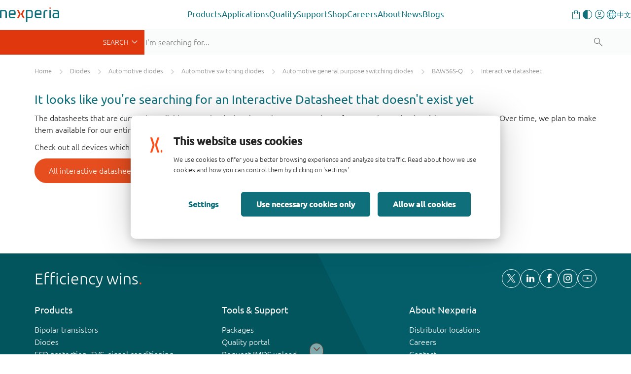

--- FILE ---
content_type: application/javascript;charset=UTF-8
request_url: https://www.nexperia.com/.resources/nexperia/webresources/js/main-74295447.js
body_size: 148407
content:
(function(){const t=document.createElement("link").relList;if(t&&t.supports&&t.supports("modulepreload"))return;for(const r of document.querySelectorAll('link[rel="modulepreload"]'))o(r);new MutationObserver(r=>{for(const n of r)if(n.type==="childList")for(const i of n.addedNodes)i.tagName==="LINK"&&i.rel==="modulepreload"&&o(i)}).observe(document,{childList:!0,subtree:!0});function a(r){const n={};return r.integrity&&(n.integrity=r.integrity),r.referrerPolicy&&(n.referrerPolicy=r.referrerPolicy),r.crossOrigin==="use-credentials"?n.credentials="include":r.crossOrigin==="anonymous"?n.credentials="omit":n.credentials="same-origin",n}function o(r){if(r.ep)return;r.ep=!0;const n=a(r);fetch(r.href,n)}})();function Rr(e,t){const a=Object.create(null),o=e.split(",");for(let r=0;r<o.length;r++)a[o[r]]=!0;return t?r=>!!a[r.toLowerCase()]:r=>!!a[r]}const Te={},la=[],vt=()=>{},oc=()=>!1,rc=/^on[^a-z]/,yo=e=>rc.test(e),Fr=e=>e.startsWith("onUpdate:"),De=Object.assign,Vr=(e,t)=>{const a=e.indexOf(t);a>-1&&e.splice(a,1)},nc=Object.prototype.hasOwnProperty,me=(e,t)=>nc.call(e,t),ee=Array.isArray,sa=e=>xo(e)==="[object Map]",hl=e=>xo(e)==="[object Set]",se=e=>typeof e=="function",Se=e=>typeof e=="string",$r=e=>typeof e=="symbol",Be=e=>e!==null&&typeof e=="object",ml=e=>Be(e)&&se(e.then)&&se(e.catch),gl=Object.prototype.toString,xo=e=>gl.call(e),ic=e=>xo(e).slice(8,-1),fl=e=>xo(e)==="[object Object]",Ur=e=>Se(e)&&e!=="NaN"&&e[0]!=="-"&&""+parseInt(e,10)===e,to=Rr(",key,ref,ref_for,ref_key,onVnodeBeforeMount,onVnodeMounted,onVnodeBeforeUpdate,onVnodeUpdated,onVnodeBeforeUnmount,onVnodeUnmounted"),Co=e=>{const t=Object.create(null);return a=>t[a]||(t[a]=e(a))},lc=/-(\w)/g,Mt=Co(e=>e.replace(lc,(t,a)=>a?a.toUpperCase():"")),sc=/\B([A-Z])/g,ut=Co(e=>e.replace(sc,"-$1").toLowerCase()),vl=Co(e=>e.charAt(0).toUpperCase()+e.slice(1)),Vo=Co(e=>e?`on${vl(e)}`:""),Da=(e,t)=>!Object.is(e,t),ao=(e,t)=>{for(let a=0;a<e.length;a++)e[a](t)},so=(e,t,a)=>{Object.defineProperty(e,t,{configurable:!0,enumerable:!1,value:a})},cr=e=>{const t=parseFloat(e);return isNaN(t)?e:t},Sn=e=>{const t=Se(e)?Number(e):NaN;return isNaN(t)?e:t};let In;const dr=()=>In||(In=typeof globalThis<"u"?globalThis:typeof self<"u"?self:typeof window<"u"?window:typeof global<"u"?global:{});function Wr(e){if(ee(e)){const t={};for(let a=0;a<e.length;a++){const o=e[a],r=Se(o)?bc(o):Wr(o);if(r)for(const n in r)t[n]=r[n]}return t}else{if(Se(e))return e;if(Be(e))return e}}const cc=/;(?![^(]*\))/g,dc=/:([^]+)/,pc=/\/\*[^]*?\*\//g;function bc(e){const t={};return e.replace(pc,"").split(cc).forEach(a=>{if(a){const o=a.split(dc);o.length>1&&(t[o[0].trim()]=o[1].trim())}}),t}function xe(e){let t="";if(Se(e))t=e;else if(ee(e))for(let a=0;a<e.length;a++){const o=xe(e[a]);o&&(t+=o+" ")}else if(Be(e))for(const a in e)e[a]&&(t+=a+" ");return t.trim()}const uc="itemscope,allowfullscreen,formnovalidate,ismap,nomodule,novalidate,readonly",hc=Rr(uc);function yl(e){return!!e||e===""}const H=e=>Se(e)?e:e==null?"":ee(e)||Be(e)&&(e.toString===gl||!se(e.toString))?JSON.stringify(e,xl,2):String(e),xl=(e,t)=>t&&t.__v_isRef?xl(e,t.value):sa(t)?{[`Map(${t.size})`]:[...t.entries()].reduce((a,[o,r])=>(a[`${o} =>`]=r,a),{})}:hl(t)?{[`Set(${t.size})`]:[...t.values()]}:Be(t)&&!ee(t)&&!fl(t)?String(t):t;let pt;class Cl{constructor(t=!1){this.detached=t,this._active=!0,this.effects=[],this.cleanups=[],this.parent=pt,!t&&pt&&(this.index=(pt.scopes||(pt.scopes=[])).push(this)-1)}get active(){return this._active}run(t){if(this._active){const a=pt;try{return pt=this,t()}finally{pt=a}}}on(){pt=this}off(){pt=this.parent}stop(t){if(this._active){let a,o;for(a=0,o=this.effects.length;a<o;a++)this.effects[a].stop();for(a=0,o=this.cleanups.length;a<o;a++)this.cleanups[a]();if(this.scopes)for(a=0,o=this.scopes.length;a<o;a++)this.scopes[a].stop(!0);if(!this.detached&&this.parent&&!t){const r=this.parent.scopes.pop();r&&r!==this&&(this.parent.scopes[this.index]=r,r.index=this.index)}this.parent=void 0,this._active=!1}}}function mc(e){return new Cl(e)}function gc(e,t=pt){t&&t.active&&t.effects.push(e)}function wl(){return pt}function fc(e){pt&&pt.cleanups.push(e)}const qr=e=>{const t=new Set(e);return t.w=0,t.n=0,t},kl=e=>(e.w&Ft)>0,Tl=e=>(e.n&Ft)>0,vc=({deps:e})=>{if(e.length)for(let t=0;t<e.length;t++)e[t].w|=Ft},yc=e=>{const{deps:t}=e;if(t.length){let a=0;for(let o=0;o<t.length;o++){const r=t[o];kl(r)&&!Tl(r)?r.delete(e):t[a++]=r,r.w&=~Ft,r.n&=~Ft}t.length=a}},pr=new WeakMap;let Ba=0,Ft=1;const br=30;let gt;const Qt=Symbol(""),ur=Symbol("");class jr{constructor(t,a=null,o){this.fn=t,this.scheduler=a,this.active=!0,this.deps=[],this.parent=void 0,gc(this,o)}run(){if(!this.active)return this.fn();let t=gt,a=Dt;for(;t;){if(t===this)return;t=t.parent}try{return this.parent=gt,gt=this,Dt=!0,Ft=1<<++Ba,Ba<=br?vc(this):En(this),this.fn()}finally{Ba<=br&&yc(this),Ft=1<<--Ba,gt=this.parent,Dt=a,this.parent=void 0,this.deferStop&&this.stop()}}stop(){gt===this?this.deferStop=!0:this.active&&(En(this),this.onStop&&this.onStop(),this.active=!1)}}function En(e){const{deps:t}=e;if(t.length){for(let a=0;a<t.length;a++)t[a].delete(e);t.length=0}}let Dt=!0;const _l=[];function va(){_l.push(Dt),Dt=!1}function ya(){const e=_l.pop();Dt=e===void 0?!0:e}function nt(e,t,a){if(Dt&&gt){let o=pr.get(e);o||pr.set(e,o=new Map);let r=o.get(a);r||o.set(a,r=qr()),Bl(r)}}function Bl(e,t){let a=!1;Ba<=br?Tl(e)||(e.n|=Ft,a=!kl(e)):a=!e.has(gt),a&&(e.add(gt),gt.deps.push(e))}function Ot(e,t,a,o,r,n){const i=pr.get(e);if(!i)return;let l=[];if(t==="clear")l=[...i.values()];else if(a==="length"&&ee(e)){const s=Number(o);i.forEach((d,b)=>{(b==="length"||b>=s)&&l.push(d)})}else switch(a!==void 0&&l.push(i.get(a)),t){case"add":ee(e)?Ur(a)&&l.push(i.get("length")):(l.push(i.get(Qt)),sa(e)&&l.push(i.get(ur)));break;case"delete":ee(e)||(l.push(i.get(Qt)),sa(e)&&l.push(i.get(ur)));break;case"set":sa(e)&&l.push(i.get(Qt));break}if(l.length===1)l[0]&&hr(l[0]);else{const s=[];for(const d of l)d&&s.push(...d);hr(qr(s))}}function hr(e,t){const a=ee(e)?e:[...e];for(const o of a)o.computed&&Nn(o);for(const o of a)o.computed||Nn(o)}function Nn(e,t){(e!==gt||e.allowRecurse)&&(e.scheduler?e.scheduler():e.run())}const xc=Rr("__proto__,__v_isRef,__isVue"),Pl=new Set(Object.getOwnPropertyNames(Symbol).filter(e=>e!=="arguments"&&e!=="caller").map(e=>Symbol[e]).filter($r)),Cc=zr(),wc=zr(!1,!0),kc=zr(!0),An=Tc();function Tc(){const e={};return["includes","indexOf","lastIndexOf"].forEach(t=>{e[t]=function(...a){const o=fe(this);for(let n=0,i=this.length;n<i;n++)nt(o,"get",n+"");const r=o[t](...a);return r===-1||r===!1?o[t](...a.map(fe)):r}}),["push","pop","shift","unshift","splice"].forEach(t=>{e[t]=function(...a){va();const o=fe(this)[t].apply(this,a);return ya(),o}}),e}function _c(e){const t=fe(this);return nt(t,"has",e),t.hasOwnProperty(e)}function zr(e=!1,t=!1){return function(o,r,n){if(r==="__v_isReactive")return!e;if(r==="__v_isReadonly")return e;if(r==="__v_isShallow")return t;if(r==="__v_raw"&&n===(e?t?$c:Il:t?Sl:Ll).get(o))return o;const i=ee(o);if(!e){if(i&&me(An,r))return Reflect.get(An,r,n);if(r==="hasOwnProperty")return _c}const l=Reflect.get(o,r,n);return($r(r)?Pl.has(r):xc(r))||(e||nt(o,"get",r),t)?l:We(l)?i&&Ur(r)?l:l.value:Be(l)?e?El(l):xa(l):l}}const Bc=Ml(),Pc=Ml(!0);function Ml(e=!1){return function(a,o,r,n){let i=a[o];if(pa(i)&&We(i)&&!We(r))return!1;if(!e&&(!co(r)&&!pa(r)&&(i=fe(i),r=fe(r)),!ee(a)&&We(i)&&!We(r)))return i.value=r,!0;const l=ee(a)&&Ur(o)?Number(o)<a.length:me(a,o),s=Reflect.set(a,o,r,n);return a===fe(n)&&(l?Da(r,i)&&Ot(a,"set",o,r):Ot(a,"add",o,r)),s}}function Mc(e,t){const a=me(e,t);e[t];const o=Reflect.deleteProperty(e,t);return o&&a&&Ot(e,"delete",t,void 0),o}function Oc(e,t){const a=Reflect.has(e,t);return(!$r(t)||!Pl.has(t))&&nt(e,"has",t),a}function Lc(e){return nt(e,"iterate",ee(e)?"length":Qt),Reflect.ownKeys(e)}const Ol={get:Cc,set:Bc,deleteProperty:Mc,has:Oc,ownKeys:Lc},Sc={get:kc,set(e,t){return!0},deleteProperty(e,t){return!0}},Ic=De({},Ol,{get:wc,set:Pc}),Yr=e=>e,wo=e=>Reflect.getPrototypeOf(e);function za(e,t,a=!1,o=!1){e=e.__v_raw;const r=fe(e),n=fe(t);a||(t!==n&&nt(r,"get",t),nt(r,"get",n));const{has:i}=wo(r),l=o?Yr:a?Xr:Ha;if(i.call(r,t))return l(e.get(t));if(i.call(r,n))return l(e.get(n));e!==r&&e.get(t)}function Ya(e,t=!1){const a=this.__v_raw,o=fe(a),r=fe(e);return t||(e!==r&&nt(o,"has",e),nt(o,"has",r)),e===r?a.has(e):a.has(e)||a.has(r)}function Qa(e,t=!1){return e=e.__v_raw,!t&&nt(fe(e),"iterate",Qt),Reflect.get(e,"size",e)}function Dn(e){e=fe(e);const t=fe(this);return wo(t).has.call(t,e)||(t.add(e),Ot(t,"add",e,e)),this}function Hn(e,t){t=fe(t);const a=fe(this),{has:o,get:r}=wo(a);let n=o.call(a,e);n||(e=fe(e),n=o.call(a,e));const i=r.call(a,e);return a.set(e,t),n?Da(t,i)&&Ot(a,"set",e,t):Ot(a,"add",e,t),this}function Rn(e){const t=fe(this),{has:a,get:o}=wo(t);let r=a.call(t,e);r||(e=fe(e),r=a.call(t,e)),o&&o.call(t,e);const n=t.delete(e);return r&&Ot(t,"delete",e,void 0),n}function Fn(){const e=fe(this),t=e.size!==0,a=e.clear();return t&&Ot(e,"clear",void 0,void 0),a}function Ga(e,t){return function(o,r){const n=this,i=n.__v_raw,l=fe(i),s=t?Yr:e?Xr:Ha;return!e&&nt(l,"iterate",Qt),i.forEach((d,b)=>o.call(r,s(d),s(b),n))}}function Xa(e,t,a){return function(...o){const r=this.__v_raw,n=fe(r),i=sa(n),l=e==="entries"||e===Symbol.iterator&&i,s=e==="keys"&&i,d=r[e](...o),b=a?Yr:t?Xr:Ha;return!t&&nt(n,"iterate",s?ur:Qt),{next(){const{value:h,done:u}=d.next();return u?{value:h,done:u}:{value:l?[b(h[0]),b(h[1])]:b(h),done:u}},[Symbol.iterator](){return this}}}}function St(e){return function(...t){return e==="delete"?!1:this}}function Ec(){const e={get(n){return za(this,n)},get size(){return Qa(this)},has:Ya,add:Dn,set:Hn,delete:Rn,clear:Fn,forEach:Ga(!1,!1)},t={get(n){return za(this,n,!1,!0)},get size(){return Qa(this)},has:Ya,add:Dn,set:Hn,delete:Rn,clear:Fn,forEach:Ga(!1,!0)},a={get(n){return za(this,n,!0)},get size(){return Qa(this,!0)},has(n){return Ya.call(this,n,!0)},add:St("add"),set:St("set"),delete:St("delete"),clear:St("clear"),forEach:Ga(!0,!1)},o={get(n){return za(this,n,!0,!0)},get size(){return Qa(this,!0)},has(n){return Ya.call(this,n,!0)},add:St("add"),set:St("set"),delete:St("delete"),clear:St("clear"),forEach:Ga(!0,!0)};return["keys","values","entries",Symbol.iterator].forEach(n=>{e[n]=Xa(n,!1,!1),a[n]=Xa(n,!0,!1),t[n]=Xa(n,!1,!0),o[n]=Xa(n,!0,!0)}),[e,a,t,o]}const[Nc,Ac,Dc,Hc]=Ec();function Qr(e,t){const a=t?e?Hc:Dc:e?Ac:Nc;return(o,r,n)=>r==="__v_isReactive"?!e:r==="__v_isReadonly"?e:r==="__v_raw"?o:Reflect.get(me(a,r)&&r in o?a:o,r,n)}const Rc={get:Qr(!1,!1)},Fc={get:Qr(!1,!0)},Vc={get:Qr(!0,!1)},Ll=new WeakMap,Sl=new WeakMap,Il=new WeakMap,$c=new WeakMap;function Uc(e){switch(e){case"Object":case"Array":return 1;case"Map":case"Set":case"WeakMap":case"WeakSet":return 2;default:return 0}}function Wc(e){return e.__v_skip||!Object.isExtensible(e)?0:Uc(ic(e))}function xa(e){return pa(e)?e:Gr(e,!1,Ol,Rc,Ll)}function qc(e){return Gr(e,!1,Ic,Fc,Sl)}function El(e){return Gr(e,!0,Sc,Vc,Il)}function Gr(e,t,a,o,r){if(!Be(e)||e.__v_raw&&!(t&&e.__v_isReactive))return e;const n=r.get(e);if(n)return n;const i=Wc(e);if(i===0)return e;const l=new Proxy(e,i===2?o:a);return r.set(e,l),l}function ca(e){return pa(e)?ca(e.__v_raw):!!(e&&e.__v_isReactive)}function pa(e){return!!(e&&e.__v_isReadonly)}function co(e){return!!(e&&e.__v_isShallow)}function Nl(e){return ca(e)||pa(e)}function fe(e){const t=e&&e.__v_raw;return t?fe(t):e}function Al(e){return so(e,"__v_skip",!0),e}const Ha=e=>Be(e)?xa(e):e,Xr=e=>Be(e)?El(e):e;function Dl(e){Dt&&gt&&(e=fe(e),Bl(e.dep||(e.dep=qr())))}function Hl(e,t){e=fe(e);const a=e.dep;a&&hr(a)}function We(e){return!!(e&&e.__v_isRef===!0)}function $(e){return Rl(e,!1)}function jc(e){return Rl(e,!0)}function Rl(e,t){return We(e)?e:new zc(e,t)}class zc{constructor(t,a){this.__v_isShallow=a,this.dep=void 0,this.__v_isRef=!0,this._rawValue=a?t:fe(t),this._value=a?t:Ha(t)}get value(){return Dl(this),this._value}set value(t){const a=this.__v_isShallow||co(t)||pa(t);t=a?t:fe(t),Da(t,this._rawValue)&&(this._rawValue=t,this._value=a?t:Ha(t),Hl(this))}}function L(e){return We(e)?e.value:e}const Yc={get:(e,t,a)=>L(Reflect.get(e,t,a)),set:(e,t,a,o)=>{const r=e[t];return We(r)&&!We(a)?(r.value=a,!0):Reflect.set(e,t,a,o)}};function Fl(e){return ca(e)?e:new Proxy(e,Yc)}class Qc{constructor(t,a,o,r){this._setter=a,this.dep=void 0,this.__v_isRef=!0,this.__v_isReadonly=!1,this._dirty=!0,this.effect=new jr(t,()=>{this._dirty||(this._dirty=!0,Hl(this))}),this.effect.computed=this,this.effect.active=this._cacheable=!r,this.__v_isReadonly=o}get value(){const t=fe(this);return Dl(t),(t._dirty||!t._cacheable)&&(t._dirty=!1,t._value=t.effect.run()),t._value}set value(t){this._setter(t)}}function Gc(e,t,a=!1){let o,r;const n=se(e);return n?(o=e,r=vt):(o=e.get,r=e.set),new Qc(o,r,n||!r,a)}function Ht(e,t,a,o){let r;try{r=o?e(...o):e()}catch(n){ko(n,t,a)}return r}function yt(e,t,a,o){if(se(e)){const n=Ht(e,t,a,o);return n&&ml(n)&&n.catch(i=>{ko(i,t,a)}),n}const r=[];for(let n=0;n<e.length;n++)r.push(yt(e[n],t,a,o));return r}function ko(e,t,a,o=!0){const r=t?t.vnode:null;if(t){let n=t.parent;const i=t.proxy,l=a;for(;n;){const d=n.ec;if(d){for(let b=0;b<d.length;b++)if(d[b](e,i,l)===!1)return}n=n.parent}const s=t.appContext.config.errorHandler;if(s){Ht(s,null,10,[e,i,l]);return}}Xc(e,a,r,o)}function Xc(e,t,a,o=!0){console.error(e)}let Ra=!1,mr=!1;const Ye=[];let _t=0;const da=[];let Pt=null,jt=0;const Vl=Promise.resolve();let Kr=null;function Jr(e){const t=Kr||Vl;return e?t.then(this?e.bind(this):e):t}function Kc(e){let t=_t+1,a=Ye.length;for(;t<a;){const o=t+a>>>1;Fa(Ye[o])<e?t=o+1:a=o}return t}function Zr(e){(!Ye.length||!Ye.includes(e,Ra&&e.allowRecurse?_t+1:_t))&&(e.id==null?Ye.push(e):Ye.splice(Kc(e.id),0,e),$l())}function $l(){!Ra&&!mr&&(mr=!0,Kr=Vl.then(Wl))}function Jc(e){const t=Ye.indexOf(e);t>_t&&Ye.splice(t,1)}function Zc(e){ee(e)?da.push(...e):(!Pt||!Pt.includes(e,e.allowRecurse?jt+1:jt))&&da.push(e),$l()}function Vn(e,t=Ra?_t+1:0){for(;t<Ye.length;t++){const a=Ye[t];a&&a.pre&&(Ye.splice(t,1),t--,a())}}function Ul(e){if(da.length){const t=[...new Set(da)];if(da.length=0,Pt){Pt.push(...t);return}for(Pt=t,Pt.sort((a,o)=>Fa(a)-Fa(o)),jt=0;jt<Pt.length;jt++)Pt[jt]();Pt=null,jt=0}}const Fa=e=>e.id==null?1/0:e.id,ed=(e,t)=>{const a=Fa(e)-Fa(t);if(a===0){if(e.pre&&!t.pre)return-1;if(t.pre&&!e.pre)return 1}return a};function Wl(e){mr=!1,Ra=!0,Ye.sort(ed);const t=vt;try{for(_t=0;_t<Ye.length;_t++){const a=Ye[_t];a&&a.active!==!1&&Ht(a,null,14)}}finally{_t=0,Ye.length=0,Ul(),Ra=!1,Kr=null,(Ye.length||da.length)&&Wl()}}function td(e,t,...a){if(e.isUnmounted)return;const o=e.vnode.props||Te;let r=a;const n=t.startsWith("update:"),i=n&&t.slice(7);if(i&&i in o){const b=`${i==="modelValue"?"model":i}Modifiers`,{number:h,trim:u}=o[b]||Te;u&&(r=a.map(x=>Se(x)?x.trim():x)),h&&(r=a.map(cr))}let l,s=o[l=Vo(t)]||o[l=Vo(Mt(t))];!s&&n&&(s=o[l=Vo(ut(t))]),s&&yt(s,e,6,r);const d=o[l+"Once"];if(d){if(!e.emitted)e.emitted={};else if(e.emitted[l])return;e.emitted[l]=!0,yt(d,e,6,r)}}function ql(e,t,a=!1){const o=t.emitsCache,r=o.get(e);if(r!==void 0)return r;const n=e.emits;let i={},l=!1;if(!se(e)){const s=d=>{const b=ql(d,t,!0);b&&(l=!0,De(i,b))};!a&&t.mixins.length&&t.mixins.forEach(s),e.extends&&s(e.extends),e.mixins&&e.mixins.forEach(s)}return!n&&!l?(Be(e)&&o.set(e,null),null):(ee(n)?n.forEach(s=>i[s]=null):De(i,n),Be(e)&&o.set(e,i),i)}function To(e,t){return!e||!yo(t)?!1:(t=t.slice(2).replace(/Once$/,""),me(e,t[0].toLowerCase()+t.slice(1))||me(e,ut(t))||me(e,t))}let Qe=null,_o=null;function po(e){const t=Qe;return Qe=e,_o=e&&e.type.__scopeId||null,t}function ad(e){_o=e}function od(){_o=null}function rd(e,t=Qe,a){if(!t||e._n)return e;const o=(...r)=>{o._d&&Jn(-1);const n=po(t);let i;try{i=e(...r)}finally{po(n),o._d&&Jn(1)}return i};return o._n=!0,o._c=!0,o._d=!0,o}function $o(e){const{type:t,vnode:a,proxy:o,withProxy:r,props:n,propsOptions:[i],slots:l,attrs:s,emit:d,render:b,renderCache:h,data:u,setupState:x,ctx:P,inheritAttrs:T}=e;let S,y;const k=po(e);try{if(a.shapeFlag&4){const w=r||o;S=kt(b.call(w,w,h,n,x,u,P)),y=s}else{const w=t;S=kt(w.length>1?w(n,{attrs:s,slots:l,emit:d}):w(n,null)),y=t.props?s:nd(s)}}catch(w){Ea.length=0,ko(w,e,1),S=qe(Vt)}let I=S;if(y&&T!==!1){const w=Object.keys(y),{shapeFlag:C}=I;w.length&&C&7&&(i&&w.some(Fr)&&(y=id(y,i)),I=ba(I,y))}return a.dirs&&(I=ba(I),I.dirs=I.dirs?I.dirs.concat(a.dirs):a.dirs),a.transition&&(I.transition=a.transition),S=I,po(k),S}const nd=e=>{let t;for(const a in e)(a==="class"||a==="style"||yo(a))&&((t||(t={}))[a]=e[a]);return t},id=(e,t)=>{const a={};for(const o in e)(!Fr(o)||!(o.slice(9)in t))&&(a[o]=e[o]);return a};function ld(e,t,a){const{props:o,children:r,component:n}=e,{props:i,children:l,patchFlag:s}=t,d=n.emitsOptions;if(t.dirs||t.transition)return!0;if(a&&s>=0){if(s&1024)return!0;if(s&16)return o?$n(o,i,d):!!i;if(s&8){const b=t.dynamicProps;for(let h=0;h<b.length;h++){const u=b[h];if(i[u]!==o[u]&&!To(d,u))return!0}}}else return(r||l)&&(!l||!l.$stable)?!0:o===i?!1:o?i?$n(o,i,d):!0:!!i;return!1}function $n(e,t,a){const o=Object.keys(t);if(o.length!==Object.keys(e).length)return!0;for(let r=0;r<o.length;r++){const n=o[r];if(t[n]!==e[n]&&!To(a,n))return!0}return!1}function sd({vnode:e,parent:t},a){for(;t&&t.subTree===e;)(e=t.vnode).el=a,t=t.parent}const cd=e=>e.__isSuspense;function dd(e,t){t&&t.pendingBranch?ee(e)?t.effects.push(...e):t.effects.push(e):Zc(e)}function pd(e,t){return en(e,null,t)}const Ka={};function Rt(e,t,a){return en(e,t,a)}function en(e,t,{immediate:a,deep:o,flush:r,onTrack:n,onTrigger:i}=Te){var l;const s=wl()===((l=$e)==null?void 0:l.scope)?$e:null;let d,b=!1,h=!1;if(We(e)?(d=()=>e.value,b=co(e)):ca(e)?(d=()=>e,o=!0):ee(e)?(h=!0,b=e.some(w=>ca(w)||co(w)),d=()=>e.map(w=>{if(We(w))return w.value;if(ca(w))return Yt(w);if(se(w))return Ht(w,s,2)})):se(e)?t?d=()=>Ht(e,s,2):d=()=>{if(!(s&&s.isUnmounted))return u&&u(),yt(e,s,3,[x])}:d=vt,t&&o){const w=d;d=()=>Yt(w())}let u,x=w=>{u=k.onStop=()=>{Ht(w,s,4)}},P;if(Ua)if(x=vt,t?a&&yt(t,s,3,[d(),h?[]:void 0,x]):d(),r==="sync"){const w=tp();P=w.__watcherHandles||(w.__watcherHandles=[])}else return vt;let T=h?new Array(e.length).fill(Ka):Ka;const S=()=>{if(k.active)if(t){const w=k.run();(o||b||(h?w.some((C,D)=>Da(C,T[D])):Da(w,T)))&&(u&&u(),yt(t,s,3,[w,T===Ka?void 0:h&&T[0]===Ka?[]:T,x]),T=w)}else k.run()};S.allowRecurse=!!t;let y;r==="sync"?y=S:r==="post"?y=()=>ot(S,s&&s.suspense):(S.pre=!0,s&&(S.id=s.uid),y=()=>Zr(S));const k=new jr(d,y);t?a?S():T=k.run():r==="post"?ot(k.run.bind(k),s&&s.suspense):k.run();const I=()=>{k.stop(),s&&s.scope&&Vr(s.scope.effects,k)};return P&&P.push(I),I}function bd(e,t,a){const o=this.proxy,r=Se(e)?e.includes(".")?jl(o,e):()=>o[e]:e.bind(o,o);let n;se(t)?n=t:(n=t.handler,a=t);const i=$e;ua(this);const l=en(r,n.bind(o),a);return i?ua(i):Xt(),l}function jl(e,t){const a=t.split(".");return()=>{let o=e;for(let r=0;r<a.length&&o;r++)o=o[a[r]];return o}}function Yt(e,t){if(!Be(e)||e.__v_skip||(t=t||new Set,t.has(e)))return e;if(t.add(e),We(e))Yt(e.value,t);else if(ee(e))for(let a=0;a<e.length;a++)Yt(e[a],t);else if(hl(e)||sa(e))e.forEach(a=>{Yt(a,t)});else if(fl(e))for(const a in e)Yt(e[a],t);return e}function Gt(e,t){const a=Qe;if(a===null)return e;const o=Oo(a)||a.proxy,r=e.dirs||(e.dirs=[]);for(let n=0;n<t.length;n++){let[i,l,s,d=Te]=t[n];i&&(se(i)&&(i={mounted:i,updated:i}),i.deep&&Yt(l),r.push({dir:i,instance:o,value:l,oldValue:void 0,arg:s,modifiers:d}))}return e}function Wt(e,t,a,o){const r=e.dirs,n=t&&t.dirs;for(let i=0;i<r.length;i++){const l=r[i];n&&(l.oldValue=n[i].value);let s=l.dir[o];s&&(va(),yt(s,a,8,[e.el,l,e,t]),ya())}}function ve(e,t){return se(e)?(()=>De({name:e.name},t,{setup:e}))():e}const Oa=e=>!!e.type.__asyncLoader,zl=e=>e.type.__isKeepAlive;function ud(e,t){Ql(e,"a",t)}function Yl(e,t){Ql(e,"da",t)}function Ql(e,t,a=$e){const o=e.__wdc||(e.__wdc=()=>{let r=a;for(;r;){if(r.isDeactivated)return;r=r.parent}return e()});if(Bo(t,o,a),a){let r=a.parent;for(;r&&r.parent;)zl(r.parent.vnode)&&hd(o,t,a,r),r=r.parent}}function hd(e,t,a,o){const r=Bo(t,e,o,!0);tn(()=>{Vr(o[t],r)},a)}function Bo(e,t,a=$e,o=!1){if(a){const r=a[e]||(a[e]=[]),n=t.__weh||(t.__weh=(...i)=>{if(a.isUnmounted)return;va(),ua(a);const l=yt(t,a,e,i);return Xt(),ya(),l});return o?r.unshift(n):r.push(n),n}}const Lt=e=>(t,a=$e)=>(!Ua||e==="sp")&&Bo(e,(...o)=>t(...o),a),Po=Lt("bm"),tt=Lt("m"),md=Lt("bu"),gd=Lt("u"),fd=Lt("bum"),tn=Lt("um"),vd=Lt("sp"),yd=Lt("rtg"),xd=Lt("rtc");function Cd(e,t=$e){Bo("ec",e,t)}const wd=Symbol.for("v-ndc");function rt(e,t,a,o){let r;const n=a&&a[o];if(ee(e)||Se(e)){r=new Array(e.length);for(let i=0,l=e.length;i<l;i++)r[i]=t(e[i],i,void 0,n&&n[i])}else if(typeof e=="number"){r=new Array(e);for(let i=0;i<e;i++)r[i]=t(i+1,i,void 0,n&&n[i])}else if(Be(e))if(e[Symbol.iterator])r=Array.from(e,(i,l)=>t(i,l,void 0,n&&n[l]));else{const i=Object.keys(e);r=new Array(i.length);for(let l=0,s=i.length;l<s;l++){const d=i[l];r[l]=t(e[d],d,l,n&&n[l])}}else r=[];return a&&(a[o]=r),r}function Oe(e,t,a={},o,r){if(Qe.isCE||Qe.parent&&Oa(Qe.parent)&&Qe.parent.isCE)return t!=="default"&&(a.name=t),qe("slot",a,o&&o());let n=e[t];n&&n._c&&(n._d=!1),E();const i=n&&Gl(n(a)),l=ho(he,{key:a.key||i&&i.key||`_${t}`},i||(o?o():[]),i&&e._===1?64:-2);return!r&&l.scopeId&&(l.slotScopeIds=[l.scopeId+"-s"]),n&&n._c&&(n._d=!0),l}function Gl(e){return e.some(t=>mo(t)?!(t.type===Vt||t.type===he&&!Gl(t.children)):!0)?e:null}const gr=e=>e?ss(e)?Oo(e)||e.proxy:gr(e.parent):null,La=De(Object.create(null),{$:e=>e,$el:e=>e.vnode.el,$data:e=>e.data,$props:e=>e.props,$attrs:e=>e.attrs,$slots:e=>e.slots,$refs:e=>e.refs,$parent:e=>gr(e.parent),$root:e=>gr(e.root),$emit:e=>e.emit,$options:e=>an(e),$forceUpdate:e=>e.f||(e.f=()=>Zr(e.update)),$nextTick:e=>e.n||(e.n=Jr.bind(e.proxy)),$watch:e=>bd.bind(e)}),Uo=(e,t)=>e!==Te&&!e.__isScriptSetup&&me(e,t),kd={get({_:e},t){const{ctx:a,setupState:o,data:r,props:n,accessCache:i,type:l,appContext:s}=e;let d;if(t[0]!=="$"){const x=i[t];if(x!==void 0)switch(x){case 1:return o[t];case 2:return r[t];case 4:return a[t];case 3:return n[t]}else{if(Uo(o,t))return i[t]=1,o[t];if(r!==Te&&me(r,t))return i[t]=2,r[t];if((d=e.propsOptions[0])&&me(d,t))return i[t]=3,n[t];if(a!==Te&&me(a,t))return i[t]=4,a[t];fr&&(i[t]=0)}}const b=La[t];let h,u;if(b)return t==="$attrs"&&nt(e,"get",t),b(e);if((h=l.__cssModules)&&(h=h[t]))return h;if(a!==Te&&me(a,t))return i[t]=4,a[t];if(u=s.config.globalProperties,me(u,t))return u[t]},set({_:e},t,a){const{data:o,setupState:r,ctx:n}=e;return Uo(r,t)?(r[t]=a,!0):o!==Te&&me(o,t)?(o[t]=a,!0):me(e.props,t)||t[0]==="$"&&t.slice(1)in e?!1:(n[t]=a,!0)},has({_:{data:e,setupState:t,accessCache:a,ctx:o,appContext:r,propsOptions:n}},i){let l;return!!a[i]||e!==Te&&me(e,i)||Uo(t,i)||(l=n[0])&&me(l,i)||me(o,i)||me(La,i)||me(r.config.globalProperties,i)},defineProperty(e,t,a){return a.get!=null?e._.accessCache[t]=0:me(a,"value")&&this.set(e,t,a.value,null),Reflect.defineProperty(e,t,a)}};function Un(e){return ee(e)?e.reduce((t,a)=>(t[a]=null,t),{}):e}let fr=!0;function Td(e){const t=an(e),a=e.proxy,o=e.ctx;fr=!1,t.beforeCreate&&Wn(t.beforeCreate,e,"bc");const{data:r,computed:n,methods:i,watch:l,provide:s,inject:d,created:b,beforeMount:h,mounted:u,beforeUpdate:x,updated:P,activated:T,deactivated:S,beforeDestroy:y,beforeUnmount:k,destroyed:I,unmounted:w,render:C,renderTracked:D,renderTriggered:R,errorCaptured:Y,serverPrefetch:j,expose:J,inheritAttrs:Z,components:oe,directives:ie,filters:ye}=t;if(d&&_d(d,o,null),i)for(const ne in i){const be=i[ne];se(be)&&(o[ne]=be.bind(a))}if(r){const ne=r.call(a,a);Be(ne)&&(e.data=xa(ne))}if(fr=!0,n)for(const ne in n){const be=n[ne],U=se(be)?be.bind(a,a):se(be.get)?be.get.bind(a,a):vt,de=!se(be)&&se(be.set)?be.set.bind(a):vt,Q=Me({get:U,set:de});Object.defineProperty(o,ne,{enumerable:!0,configurable:!0,get:()=>Q.value,set:G=>Q.value=G})}if(l)for(const ne in l)Xl(l[ne],o,a,ne);if(s){const ne=se(s)?s.call(a):s;Reflect.ownKeys(ne).forEach(be=>{Jl(be,ne[be])})}b&&Wn(b,e,"c");function ce(ne,be){ee(be)?be.forEach(U=>ne(U.bind(a))):be&&ne(be.bind(a))}if(ce(Po,h),ce(tt,u),ce(md,x),ce(gd,P),ce(ud,T),ce(Yl,S),ce(Cd,Y),ce(xd,D),ce(yd,R),ce(fd,k),ce(tn,w),ce(vd,j),ee(J))if(J.length){const ne=e.exposed||(e.exposed={});J.forEach(be=>{Object.defineProperty(ne,be,{get:()=>a[be],set:U=>a[be]=U})})}else e.exposed||(e.exposed={});C&&e.render===vt&&(e.render=C),Z!=null&&(e.inheritAttrs=Z),oe&&(e.components=oe),ie&&(e.directives=ie)}function _d(e,t,a=vt){ee(e)&&(e=vr(e));for(const o in e){const r=e[o];let n;Be(r)?"default"in r?n=Sa(r.from||o,r.default,!0):n=Sa(r.from||o):n=Sa(r),We(n)?Object.defineProperty(t,o,{enumerable:!0,configurable:!0,get:()=>n.value,set:i=>n.value=i}):t[o]=n}}function Wn(e,t,a){yt(ee(e)?e.map(o=>o.bind(t.proxy)):e.bind(t.proxy),t,a)}function Xl(e,t,a,o){const r=o.includes(".")?jl(a,o):()=>a[o];if(Se(e)){const n=t[e];se(n)&&Rt(r,n)}else if(se(e))Rt(r,e.bind(a));else if(Be(e))if(ee(e))e.forEach(n=>Xl(n,t,a,o));else{const n=se(e.handler)?e.handler.bind(a):t[e.handler];se(n)&&Rt(r,n,e)}}function an(e){const t=e.type,{mixins:a,extends:o}=t,{mixins:r,optionsCache:n,config:{optionMergeStrategies:i}}=e.appContext,l=n.get(t);let s;return l?s=l:!r.length&&!a&&!o?s=t:(s={},r.length&&r.forEach(d=>bo(s,d,i,!0)),bo(s,t,i)),Be(t)&&n.set(t,s),s}function bo(e,t,a,o=!1){const{mixins:r,extends:n}=t;n&&bo(e,n,a,!0),r&&r.forEach(i=>bo(e,i,a,!0));for(const i in t)if(!(o&&i==="expose")){const l=Bd[i]||a&&a[i];e[i]=l?l(e[i],t[i]):t[i]}return e}const Bd={data:qn,props:jn,emits:jn,methods:Pa,computed:Pa,beforeCreate:Ze,created:Ze,beforeMount:Ze,mounted:Ze,beforeUpdate:Ze,updated:Ze,beforeDestroy:Ze,beforeUnmount:Ze,destroyed:Ze,unmounted:Ze,activated:Ze,deactivated:Ze,errorCaptured:Ze,serverPrefetch:Ze,components:Pa,directives:Pa,watch:Md,provide:qn,inject:Pd};function qn(e,t){return t?e?function(){return De(se(e)?e.call(this,this):e,se(t)?t.call(this,this):t)}:t:e}function Pd(e,t){return Pa(vr(e),vr(t))}function vr(e){if(ee(e)){const t={};for(let a=0;a<e.length;a++)t[e[a]]=e[a];return t}return e}function Ze(e,t){return e?[...new Set([].concat(e,t))]:t}function Pa(e,t){return e?De(Object.create(null),e,t):t}function jn(e,t){return e?ee(e)&&ee(t)?[...new Set([...e,...t])]:De(Object.create(null),Un(e),Un(t??{})):t}function Md(e,t){if(!e)return t;if(!t)return e;const a=De(Object.create(null),e);for(const o in t)a[o]=Ze(e[o],t[o]);return a}function Kl(){return{app:null,config:{isNativeTag:oc,performance:!1,globalProperties:{},optionMergeStrategies:{},errorHandler:void 0,warnHandler:void 0,compilerOptions:{}},mixins:[],components:{},directives:{},provides:Object.create(null),optionsCache:new WeakMap,propsCache:new WeakMap,emitsCache:new WeakMap}}let Od=0;function Ld(e,t){return function(o,r=null){se(o)||(o=De({},o)),r!=null&&!Be(r)&&(r=null);const n=Kl(),i=new Set;let l=!1;const s=n.app={_uid:Od++,_component:o,_props:r,_container:null,_context:n,_instance:null,version:ap,get config(){return n.config},set config(d){},use(d,...b){return i.has(d)||(d&&se(d.install)?(i.add(d),d.install(s,...b)):se(d)&&(i.add(d),d(s,...b))),s},mixin(d){return n.mixins.includes(d)||n.mixins.push(d),s},component(d,b){return b?(n.components[d]=b,s):n.components[d]},directive(d,b){return b?(n.directives[d]=b,s):n.directives[d]},mount(d,b,h){if(!l){const u=qe(o,r);return u.appContext=n,b&&t?t(u,d):e(u,d,h),l=!0,s._container=d,d.__vue_app__=s,Oo(u.component)||u.component.proxy}},unmount(){l&&(e(null,s._container),delete s._container.__vue_app__)},provide(d,b){return n.provides[d]=b,s},runWithContext(d){uo=s;try{return d()}finally{uo=null}}};return s}}let uo=null;function Jl(e,t){if($e){let a=$e.provides;const o=$e.parent&&$e.parent.provides;o===a&&(a=$e.provides=Object.create(o)),a[e]=t}}function Sa(e,t,a=!1){const o=$e||Qe;if(o||uo){const r=o?o.parent==null?o.vnode.appContext&&o.vnode.appContext.provides:o.parent.provides:uo._context.provides;if(r&&e in r)return r[e];if(arguments.length>1)return a&&se(t)?t.call(o&&o.proxy):t}}function Sd(e,t,a,o=!1){const r={},n={};so(n,Mo,1),e.propsDefaults=Object.create(null),Zl(e,t,r,n);for(const i in e.propsOptions[0])i in r||(r[i]=void 0);a?e.props=o?r:qc(r):e.type.props?e.props=r:e.props=n,e.attrs=n}function Id(e,t,a,o){const{props:r,attrs:n,vnode:{patchFlag:i}}=e,l=fe(r),[s]=e.propsOptions;let d=!1;if((o||i>0)&&!(i&16)){if(i&8){const b=e.vnode.dynamicProps;for(let h=0;h<b.length;h++){let u=b[h];if(To(e.emitsOptions,u))continue;const x=t[u];if(s)if(me(n,u))x!==n[u]&&(n[u]=x,d=!0);else{const P=Mt(u);r[P]=yr(s,l,P,x,e,!1)}else x!==n[u]&&(n[u]=x,d=!0)}}}else{Zl(e,t,r,n)&&(d=!0);let b;for(const h in l)(!t||!me(t,h)&&((b=ut(h))===h||!me(t,b)))&&(s?a&&(a[h]!==void 0||a[b]!==void 0)&&(r[h]=yr(s,l,h,void 0,e,!0)):delete r[h]);if(n!==l)for(const h in n)(!t||!me(t,h))&&(delete n[h],d=!0)}d&&Ot(e,"set","$attrs")}function Zl(e,t,a,o){const[r,n]=e.propsOptions;let i=!1,l;if(t)for(let s in t){if(to(s))continue;const d=t[s];let b;r&&me(r,b=Mt(s))?!n||!n.includes(b)?a[b]=d:(l||(l={}))[b]=d:To(e.emitsOptions,s)||(!(s in o)||d!==o[s])&&(o[s]=d,i=!0)}if(n){const s=fe(a),d=l||Te;for(let b=0;b<n.length;b++){const h=n[b];a[h]=yr(r,s,h,d[h],e,!me(d,h))}}return i}function yr(e,t,a,o,r,n){const i=e[a];if(i!=null){const l=me(i,"default");if(l&&o===void 0){const s=i.default;if(i.type!==Function&&!i.skipFactory&&se(s)){const{propsDefaults:d}=r;a in d?o=d[a]:(ua(r),o=d[a]=s.call(null,t),Xt())}else o=s}i[0]&&(n&&!l?o=!1:i[1]&&(o===""||o===ut(a))&&(o=!0))}return o}function es(e,t,a=!1){const o=t.propsCache,r=o.get(e);if(r)return r;const n=e.props,i={},l=[];let s=!1;if(!se(e)){const b=h=>{s=!0;const[u,x]=es(h,t,!0);De(i,u),x&&l.push(...x)};!a&&t.mixins.length&&t.mixins.forEach(b),e.extends&&b(e.extends),e.mixins&&e.mixins.forEach(b)}if(!n&&!s)return Be(e)&&o.set(e,la),la;if(ee(n))for(let b=0;b<n.length;b++){const h=Mt(n[b]);zn(h)&&(i[h]=Te)}else if(n)for(const b in n){const h=Mt(b);if(zn(h)){const u=n[b],x=i[h]=ee(u)||se(u)?{type:u}:De({},u);if(x){const P=Gn(Boolean,x.type),T=Gn(String,x.type);x[0]=P>-1,x[1]=T<0||P<T,(P>-1||me(x,"default"))&&l.push(h)}}}const d=[i,l];return Be(e)&&o.set(e,d),d}function zn(e){return e[0]!=="$"}function Yn(e){const t=e&&e.toString().match(/^\s*(function|class) (\w+)/);return t?t[2]:e===null?"null":""}function Qn(e,t){return Yn(e)===Yn(t)}function Gn(e,t){return ee(t)?t.findIndex(a=>Qn(a,e)):se(t)&&Qn(t,e)?0:-1}const ts=e=>e[0]==="_"||e==="$stable",on=e=>ee(e)?e.map(kt):[kt(e)],Ed=(e,t,a)=>{if(t._n)return t;const o=rd((...r)=>on(t(...r)),a);return o._c=!1,o},as=(e,t,a)=>{const o=e._ctx;for(const r in e){if(ts(r))continue;const n=e[r];if(se(n))t[r]=Ed(r,n,o);else if(n!=null){const i=on(n);t[r]=()=>i}}},os=(e,t)=>{const a=on(t);e.slots.default=()=>a},Nd=(e,t)=>{if(e.vnode.shapeFlag&32){const a=t._;a?(e.slots=fe(t),so(t,"_",a)):as(t,e.slots={})}else e.slots={},t&&os(e,t);so(e.slots,Mo,1)},Ad=(e,t,a)=>{const{vnode:o,slots:r}=e;let n=!0,i=Te;if(o.shapeFlag&32){const l=t._;l?a&&l===1?n=!1:(De(r,t),!a&&l===1&&delete r._):(n=!t.$stable,as(t,r)),i=t}else t&&(os(e,t),i={default:1});if(n)for(const l in r)!ts(l)&&!(l in i)&&delete r[l]};function xr(e,t,a,o,r=!1){if(ee(e)){e.forEach((u,x)=>xr(u,t&&(ee(t)?t[x]:t),a,o,r));return}if(Oa(o)&&!r)return;const n=o.shapeFlag&4?Oo(o.component)||o.component.proxy:o.el,i=r?null:n,{i:l,r:s}=e,d=t&&t.r,b=l.refs===Te?l.refs={}:l.refs,h=l.setupState;if(d!=null&&d!==s&&(Se(d)?(b[d]=null,me(h,d)&&(h[d]=null)):We(d)&&(d.value=null)),se(s))Ht(s,l,12,[i,b]);else{const u=Se(s),x=We(s);if(u||x){const P=()=>{if(e.f){const T=u?me(h,s)?h[s]:b[s]:s.value;r?ee(T)&&Vr(T,n):ee(T)?T.includes(n)||T.push(n):u?(b[s]=[n],me(h,s)&&(h[s]=b[s])):(s.value=[n],e.k&&(b[e.k]=s.value))}else u?(b[s]=i,me(h,s)&&(h[s]=i)):x&&(s.value=i,e.k&&(b[e.k]=i))};i?(P.id=-1,ot(P,a)):P()}}}const ot=dd;function Dd(e){return Hd(e)}function Hd(e,t){const a=dr();a.__VUE__=!0;const{insert:o,remove:r,patchProp:n,createElement:i,createText:l,createComment:s,setText:d,setElementText:b,parentNode:h,nextSibling:u,setScopeId:x=vt,insertStaticContent:P}=e,T=(f,c,p,g=null,_=null,N=null,F=!1,V=null,O=!!c.dynamicChildren)=>{if(f===c)return;f&&!ka(f,c)&&(g=Xe(f),G(f,_,N,!0),f=null),c.patchFlag===-2&&(O=!1,c.dynamicChildren=null);const{type:M,ref:v,shapeFlag:B}=c;switch(M){case qa:S(f,c,p,g);break;case Vt:y(f,c,p,g);break;case oo:f==null&&k(c,p,g,F);break;case he:oe(f,c,p,g,_,N,F,V,O);break;default:B&1?C(f,c,p,g,_,N,F,V,O):B&6?ie(f,c,p,g,_,N,F,V,O):(B&64||B&128)&&M.process(f,c,p,g,_,N,F,V,O,Ve)}v!=null&&_&&xr(v,f&&f.ref,N,c||f,!c)},S=(f,c,p,g)=>{if(f==null)o(c.el=l(c.children),p,g);else{const _=c.el=f.el;c.children!==f.children&&d(_,c.children)}},y=(f,c,p,g)=>{f==null?o(c.el=s(c.children||""),p,g):c.el=f.el},k=(f,c,p,g)=>{[f.el,f.anchor]=P(f.children,c,p,g,f.el,f.anchor)},I=({el:f,anchor:c},p,g)=>{let _;for(;f&&f!==c;)_=u(f),o(f,p,g),f=_;o(c,p,g)},w=({el:f,anchor:c})=>{let p;for(;f&&f!==c;)p=u(f),r(f),f=p;r(c)},C=(f,c,p,g,_,N,F,V,O)=>{F=F||c.type==="svg",f==null?D(c,p,g,_,N,F,V,O):j(f,c,_,N,F,V,O)},D=(f,c,p,g,_,N,F,V)=>{let O,M;const{type:v,props:B,shapeFlag:W,transition:q,dirs:K}=f;if(O=f.el=i(f.type,N,B&&B.is,B),W&8?b(O,f.children):W&16&&Y(f.children,O,null,g,_,N&&v!=="foreignObject",F,V),K&&Wt(f,null,g,"created"),R(O,f,f.scopeId,F,g),B){for(const re in B)re!=="value"&&!to(re)&&n(O,re,null,B[re],N,f.children,g,_,Ee);"value"in B&&n(O,"value",null,B.value),(M=B.onVnodeBeforeMount)&&Ct(M,g,f)}K&&Wt(f,null,g,"beforeMount");const ae=(!_||_&&!_.pendingBranch)&&q&&!q.persisted;ae&&q.beforeEnter(O),o(O,c,p),((M=B&&B.onVnodeMounted)||ae||K)&&ot(()=>{M&&Ct(M,g,f),ae&&q.enter(O),K&&Wt(f,null,g,"mounted")},_)},R=(f,c,p,g,_)=>{if(p&&x(f,p),g)for(let N=0;N<g.length;N++)x(f,g[N]);if(_){let N=_.subTree;if(c===N){const F=_.vnode;R(f,F,F.scopeId,F.slotScopeIds,_.parent)}}},Y=(f,c,p,g,_,N,F,V,O=0)=>{for(let M=O;M<f.length;M++){const v=f[M]=V?Et(f[M]):kt(f[M]);T(null,v,c,p,g,_,N,F,V)}},j=(f,c,p,g,_,N,F)=>{const V=c.el=f.el;let{patchFlag:O,dynamicChildren:M,dirs:v}=c;O|=f.patchFlag&16;const B=f.props||Te,W=c.props||Te;let q;p&&qt(p,!1),(q=W.onVnodeBeforeUpdate)&&Ct(q,p,c,f),v&&Wt(c,f,p,"beforeUpdate"),p&&qt(p,!0);const K=_&&c.type!=="foreignObject";if(M?J(f.dynamicChildren,M,V,p,g,K,N):F||be(f,c,V,null,p,g,K,N,!1),O>0){if(O&16)Z(V,c,B,W,p,g,_);else if(O&2&&B.class!==W.class&&n(V,"class",null,W.class,_),O&4&&n(V,"style",B.style,W.style,_),O&8){const ae=c.dynamicProps;for(let re=0;re<ae.length;re++){const Ce=ae[re],Je=B[Ce],ea=W[Ce];(ea!==Je||Ce==="value")&&n(V,Ce,Je,ea,_,f.children,p,g,Ee)}}O&1&&f.children!==c.children&&b(V,c.children)}else!F&&M==null&&Z(V,c,B,W,p,g,_);((q=W.onVnodeUpdated)||v)&&ot(()=>{q&&Ct(q,p,c,f),v&&Wt(c,f,p,"updated")},g)},J=(f,c,p,g,_,N,F)=>{for(let V=0;V<c.length;V++){const O=f[V],M=c[V],v=O.el&&(O.type===he||!ka(O,M)||O.shapeFlag&70)?h(O.el):p;T(O,M,v,null,g,_,N,F,!0)}},Z=(f,c,p,g,_,N,F)=>{if(p!==g){if(p!==Te)for(const V in p)!to(V)&&!(V in g)&&n(f,V,p[V],null,F,c.children,_,N,Ee);for(const V in g){if(to(V))continue;const O=g[V],M=p[V];O!==M&&V!=="value"&&n(f,V,M,O,F,c.children,_,N,Ee)}"value"in g&&n(f,"value",p.value,g.value)}},oe=(f,c,p,g,_,N,F,V,O)=>{const M=c.el=f?f.el:l(""),v=c.anchor=f?f.anchor:l("");let{patchFlag:B,dynamicChildren:W,slotScopeIds:q}=c;q&&(V=V?V.concat(q):q),f==null?(o(M,p,g),o(v,p,g),Y(c.children,p,v,_,N,F,V,O)):B>0&&B&64&&W&&f.dynamicChildren?(J(f.dynamicChildren,W,p,_,N,F,V),(c.key!=null||_&&c===_.subTree)&&rn(f,c,!0)):be(f,c,p,v,_,N,F,V,O)},ie=(f,c,p,g,_,N,F,V,O)=>{c.slotScopeIds=V,f==null?c.shapeFlag&512?_.ctx.activate(c,p,g,F,O):ye(c,p,g,_,N,F,O):He(f,c,O)},ye=(f,c,p,g,_,N,F)=>{const V=f.component=Qd(f,g,_);if(zl(f)&&(V.ctx.renderer=Ve),Gd(V),V.asyncDep){if(_&&_.registerDep(V,ce),!f.el){const O=V.subTree=qe(Vt);y(null,O,c,p)}return}ce(V,f,c,p,_,N,F)},He=(f,c,p)=>{const g=c.component=f.component;if(ld(f,c,p))if(g.asyncDep&&!g.asyncResolved){ne(g,c,p);return}else g.next=c,Jc(g.update),g.update();else c.el=f.el,g.vnode=c},ce=(f,c,p,g,_,N,F)=>{const V=()=>{if(f.isMounted){let{next:v,bu:B,u:W,parent:q,vnode:K}=f,ae=v,re;qt(f,!1),v?(v.el=K.el,ne(f,v,F)):v=K,B&&ao(B),(re=v.props&&v.props.onVnodeBeforeUpdate)&&Ct(re,q,v,K),qt(f,!0);const Ce=$o(f),Je=f.subTree;f.subTree=Ce,T(Je,Ce,h(Je.el),Xe(Je),f,_,N),v.el=Ce.el,ae===null&&sd(f,Ce.el),W&&ot(W,_),(re=v.props&&v.props.onVnodeUpdated)&&ot(()=>Ct(re,q,v,K),_)}else{let v;const{el:B,props:W}=c,{bm:q,m:K,parent:ae}=f,re=Oa(c);if(qt(f,!1),q&&ao(q),!re&&(v=W&&W.onVnodeBeforeMount)&&Ct(v,ae,c),qt(f,!0),B&&st){const Ce=()=>{f.subTree=$o(f),st(B,f.subTree,f,_,null)};re?c.type.__asyncLoader().then(()=>!f.isUnmounted&&Ce()):Ce()}else{const Ce=f.subTree=$o(f);T(null,Ce,p,g,f,_,N),c.el=Ce.el}if(K&&ot(K,_),!re&&(v=W&&W.onVnodeMounted)){const Ce=c;ot(()=>Ct(v,ae,Ce),_)}(c.shapeFlag&256||ae&&Oa(ae.vnode)&&ae.vnode.shapeFlag&256)&&f.a&&ot(f.a,_),f.isMounted=!0,c=p=g=null}},O=f.effect=new jr(V,()=>Zr(M),f.scope),M=f.update=()=>O.run();M.id=f.uid,qt(f,!0),M()},ne=(f,c,p)=>{c.component=f;const g=f.vnode.props;f.vnode=c,f.next=null,Id(f,c.props,g,p),Ad(f,c.children,p),va(),Vn(),ya()},be=(f,c,p,g,_,N,F,V,O=!1)=>{const M=f&&f.children,v=f?f.shapeFlag:0,B=c.children,{patchFlag:W,shapeFlag:q}=c;if(W>0){if(W&128){de(M,B,p,g,_,N,F,V,O);return}else if(W&256){U(M,B,p,g,_,N,F,V,O);return}}q&8?(v&16&&Ee(M,_,N),B!==M&&b(p,B)):v&16?q&16?de(M,B,p,g,_,N,F,V,O):Ee(M,_,N,!0):(v&8&&b(p,""),q&16&&Y(B,p,g,_,N,F,V,O))},U=(f,c,p,g,_,N,F,V,O)=>{f=f||la,c=c||la;const M=f.length,v=c.length,B=Math.min(M,v);let W;for(W=0;W<B;W++){const q=c[W]=O?Et(c[W]):kt(c[W]);T(f[W],q,p,null,_,N,F,V,O)}M>v?Ee(f,_,N,!0,!1,B):Y(c,p,g,_,N,F,V,O,B)},de=(f,c,p,g,_,N,F,V,O)=>{let M=0;const v=c.length;let B=f.length-1,W=v-1;for(;M<=B&&M<=W;){const q=f[M],K=c[M]=O?Et(c[M]):kt(c[M]);if(ka(q,K))T(q,K,p,null,_,N,F,V,O);else break;M++}for(;M<=B&&M<=W;){const q=f[B],K=c[W]=O?Et(c[W]):kt(c[W]);if(ka(q,K))T(q,K,p,null,_,N,F,V,O);else break;B--,W--}if(M>B){if(M<=W){const q=W+1,K=q<v?c[q].el:g;for(;M<=W;)T(null,c[M]=O?Et(c[M]):kt(c[M]),p,K,_,N,F,V,O),M++}}else if(M>W)for(;M<=B;)G(f[M],_,N,!0),M++;else{const q=M,K=M,ae=new Map;for(M=K;M<=W;M++){const ct=c[M]=O?Et(c[M]):kt(c[M]);ct.key!=null&&ae.set(ct.key,M)}let re,Ce=0;const Je=W-K+1;let ea=!1,Mn=0;const wa=new Array(Je);for(M=0;M<Je;M++)wa[M]=0;for(M=q;M<=B;M++){const ct=f[M];if(Ce>=Je){G(ct,_,N,!0);continue}let xt;if(ct.key!=null)xt=ae.get(ct.key);else for(re=K;re<=W;re++)if(wa[re-K]===0&&ka(ct,c[re])){xt=re;break}xt===void 0?G(ct,_,N,!0):(wa[xt-K]=M+1,xt>=Mn?Mn=xt:ea=!0,T(ct,c[xt],p,null,_,N,F,V,O),Ce++)}const On=ea?Rd(wa):la;for(re=On.length-1,M=Je-1;M>=0;M--){const ct=K+M,xt=c[ct],Ln=ct+1<v?c[ct+1].el:g;wa[M]===0?T(null,xt,p,Ln,_,N,F,V,O):ea&&(re<0||M!==On[re]?Q(xt,p,Ln,2):re--)}}},Q=(f,c,p,g,_=null)=>{const{el:N,type:F,transition:V,children:O,shapeFlag:M}=f;if(M&6){Q(f.component.subTree,c,p,g);return}if(M&128){f.suspense.move(c,p,g);return}if(M&64){F.move(f,c,p,Ve);return}if(F===he){o(N,c,p);for(let B=0;B<O.length;B++)Q(O[B],c,p,g);o(f.anchor,c,p);return}if(F===oo){I(f,c,p);return}if(g!==2&&M&1&&V)if(g===0)V.beforeEnter(N),o(N,c,p),ot(()=>V.enter(N),_);else{const{leave:B,delayLeave:W,afterLeave:q}=V,K=()=>o(N,c,p),ae=()=>{B(N,()=>{K(),q&&q()})};W?W(N,K,ae):ae()}else o(N,c,p)},G=(f,c,p,g=!1,_=!1)=>{const{type:N,props:F,ref:V,children:O,dynamicChildren:M,shapeFlag:v,patchFlag:B,dirs:W}=f;if(V!=null&&xr(V,null,p,f,!0),v&256){c.ctx.deactivate(f);return}const q=v&1&&W,K=!Oa(f);let ae;if(K&&(ae=F&&F.onVnodeBeforeUnmount)&&Ct(ae,c,f),v&6)Ge(f.component,p,g);else{if(v&128){f.suspense.unmount(p,g);return}q&&Wt(f,null,c,"beforeUnmount"),v&64?f.type.remove(f,c,p,_,Ve,g):M&&(N!==he||B>0&&B&64)?Ee(M,c,p,!1,!0):(N===he&&B&384||!_&&v&16)&&Ee(O,c,p),g&&pe(f)}(K&&(ae=F&&F.onVnodeUnmounted)||q)&&ot(()=>{ae&&Ct(ae,c,f),q&&Wt(f,null,c,"unmounted")},p)},pe=f=>{const{type:c,el:p,anchor:g,transition:_}=f;if(c===he){ze(p,g);return}if(c===oo){w(f);return}const N=()=>{r(p),_&&!_.persisted&&_.afterLeave&&_.afterLeave()};if(f.shapeFlag&1&&_&&!_.persisted){const{leave:F,delayLeave:V}=_,O=()=>F(p,N);V?V(f.el,N,O):O()}else N()},ze=(f,c)=>{let p;for(;f!==c;)p=u(f),r(f),f=p;r(c)},Ge=(f,c,p)=>{const{bum:g,scope:_,update:N,subTree:F,um:V}=f;g&&ao(g),_.stop(),N&&(N.active=!1,G(F,f,c,p)),V&&ot(V,c),ot(()=>{f.isUnmounted=!0},c),c&&c.pendingBranch&&!c.isUnmounted&&f.asyncDep&&!f.asyncResolved&&f.suspenseId===c.pendingId&&(c.deps--,c.deps===0&&c.resolve())},Ee=(f,c,p,g=!1,_=!1,N=0)=>{for(let F=N;F<f.length;F++)G(f[F],c,p,g,_)},Xe=f=>f.shapeFlag&6?Xe(f.component.subTree):f.shapeFlag&128?f.suspense.next():u(f.anchor||f.el),lt=(f,c,p)=>{f==null?c._vnode&&G(c._vnode,null,null,!0):T(c._vnode||null,f,c,null,null,null,p),Vn(),Ul(),c._vnode=f},Ve={p:T,um:G,m:Q,r:pe,mt:ye,mc:Y,pc:be,pbc:J,n:Xe,o:e};let Ke,st;return t&&([Ke,st]=t(Ve)),{render:lt,hydrate:Ke,createApp:Ld(lt,Ke)}}function qt({effect:e,update:t},a){e.allowRecurse=t.allowRecurse=a}function rn(e,t,a=!1){const o=e.children,r=t.children;if(ee(o)&&ee(r))for(let n=0;n<o.length;n++){const i=o[n];let l=r[n];l.shapeFlag&1&&!l.dynamicChildren&&((l.patchFlag<=0||l.patchFlag===32)&&(l=r[n]=Et(r[n]),l.el=i.el),a||rn(i,l)),l.type===qa&&(l.el=i.el)}}function Rd(e){const t=e.slice(),a=[0];let o,r,n,i,l;const s=e.length;for(o=0;o<s;o++){const d=e[o];if(d!==0){if(r=a[a.length-1],e[r]<d){t[o]=r,a.push(o);continue}for(n=0,i=a.length-1;n<i;)l=n+i>>1,e[a[l]]<d?n=l+1:i=l;d<e[a[n]]&&(n>0&&(t[o]=a[n-1]),a[n]=o)}}for(n=a.length,i=a[n-1];n-- >0;)a[n]=i,i=t[i];return a}const Fd=e=>e.__isTeleport,Ia=e=>e&&(e.disabled||e.disabled===""),Xn=e=>typeof SVGElement<"u"&&e instanceof SVGElement,Cr=(e,t)=>{const a=e&&e.to;return Se(a)?t?t(a):null:a},Vd={__isTeleport:!0,process(e,t,a,o,r,n,i,l,s,d){const{mc:b,pc:h,pbc:u,o:{insert:x,querySelector:P,createText:T,createComment:S}}=d,y=Ia(t.props);let{shapeFlag:k,children:I,dynamicChildren:w}=t;if(e==null){const C=t.el=T(""),D=t.anchor=T("");x(C,a,o),x(D,a,o);const R=t.target=Cr(t.props,P),Y=t.targetAnchor=T("");R&&(x(Y,R),i=i||Xn(R));const j=(J,Z)=>{k&16&&b(I,J,Z,r,n,i,l,s)};y?j(a,D):R&&j(R,Y)}else{t.el=e.el;const C=t.anchor=e.anchor,D=t.target=e.target,R=t.targetAnchor=e.targetAnchor,Y=Ia(e.props),j=Y?a:D,J=Y?C:R;if(i=i||Xn(D),w?(u(e.dynamicChildren,w,j,r,n,i,l),rn(e,t,!0)):s||h(e,t,j,J,r,n,i,l,!1),y)Y||Ja(t,a,C,d,1);else if((t.props&&t.props.to)!==(e.props&&e.props.to)){const Z=t.target=Cr(t.props,P);Z&&Ja(t,Z,null,d,0)}else Y&&Ja(t,D,R,d,1)}rs(t)},remove(e,t,a,o,{um:r,o:{remove:n}},i){const{shapeFlag:l,children:s,anchor:d,targetAnchor:b,target:h,props:u}=e;if(h&&n(b),(i||!Ia(u))&&(n(d),l&16))for(let x=0;x<s.length;x++){const P=s[x];r(P,t,a,!0,!!P.dynamicChildren)}},move:Ja,hydrate:$d};function Ja(e,t,a,{o:{insert:o},m:r},n=2){n===0&&o(e.targetAnchor,t,a);const{el:i,anchor:l,shapeFlag:s,children:d,props:b}=e,h=n===2;if(h&&o(i,t,a),(!h||Ia(b))&&s&16)for(let u=0;u<d.length;u++)r(d[u],t,a,2);h&&o(l,t,a)}function $d(e,t,a,o,r,n,{o:{nextSibling:i,parentNode:l,querySelector:s}},d){const b=t.target=Cr(t.props,s);if(b){const h=b._lpa||b.firstChild;if(t.shapeFlag&16)if(Ia(t.props))t.anchor=d(i(e),t,l(e),a,o,r,n),t.targetAnchor=h;else{t.anchor=i(e);let u=h;for(;u;)if(u=i(u),u&&u.nodeType===8&&u.data==="teleport anchor"){t.targetAnchor=u,b._lpa=t.targetAnchor&&i(t.targetAnchor);break}d(h,t,b,a,o,r,n)}rs(t)}return t.anchor&&i(t.anchor)}const Kn=Vd;function rs(e){const t=e.ctx;if(t&&t.ut){let a=e.children[0].el;for(;a!==e.targetAnchor;)a.nodeType===1&&a.setAttribute("data-v-owner",t.uid),a=a.nextSibling;t.ut()}}const he=Symbol.for("v-fgt"),qa=Symbol.for("v-txt"),Vt=Symbol.for("v-cmt"),oo=Symbol.for("v-stc"),Ea=[];let ft=null;function E(e=!1){Ea.push(ft=e?null:[])}function Ud(){Ea.pop(),ft=Ea[Ea.length-1]||null}let Va=1;function Jn(e){Va+=e}function ns(e){return e.dynamicChildren=Va>0?ft||la:null,Ud(),Va>0&&ft&&ft.push(e),e}function A(e,t,a,o,r,n){return ns(m(e,t,a,o,r,n,!0))}function ho(e,t,a,o,r){return ns(qe(e,t,a,o,r,!0))}function mo(e){return e?e.__v_isVNode===!0:!1}function ka(e,t){return e.type===t.type&&e.key===t.key}const Mo="__vInternal",is=({key:e})=>e??null,ro=({ref:e,ref_key:t,ref_for:a})=>(typeof e=="number"&&(e=""+e),e!=null?Se(e)||We(e)||se(e)?{i:Qe,r:e,k:t,f:!!a}:e:null);function m(e,t=null,a=null,o=0,r=null,n=e===he?0:1,i=!1,l=!1){const s={__v_isVNode:!0,__v_skip:!0,type:e,props:t,key:t&&is(t),ref:t&&ro(t),scopeId:_o,slotScopeIds:null,children:a,component:null,suspense:null,ssContent:null,ssFallback:null,dirs:null,transition:null,el:null,anchor:null,target:null,targetAnchor:null,staticCount:0,shapeFlag:n,patchFlag:o,dynamicProps:r,dynamicChildren:null,appContext:null,ctx:Qe};return l?(nn(s,a),n&128&&e.normalize(s)):a&&(s.shapeFlag|=Se(a)?8:16),Va>0&&!i&&ft&&(s.patchFlag>0||n&6)&&s.patchFlag!==32&&ft.push(s),s}const qe=Wd;function Wd(e,t=null,a=null,o=0,r=null,n=!1){if((!e||e===wd)&&(e=Vt),mo(e)){const l=ba(e,t,!0);return a&&nn(l,a),Va>0&&!n&&ft&&(l.shapeFlag&6?ft[ft.indexOf(e)]=l:ft.push(l)),l.patchFlag|=-2,l}if(Zd(e)&&(e=e.__vccOpts),t){t=qd(t);let{class:l,style:s}=t;l&&!Se(l)&&(t.class=xe(l)),Be(s)&&(Nl(s)&&!ee(s)&&(s=De({},s)),t.style=Wr(s))}const i=Se(e)?1:cd(e)?128:Fd(e)?64:Be(e)?4:se(e)?2:0;return m(e,t,a,o,r,i,n,!0)}function qd(e){return e?Nl(e)||Mo in e?De({},e):e:null}function ba(e,t,a=!1){const{props:o,ref:r,patchFlag:n,children:i}=e,l=t?jd(o||{},t):o;return{__v_isVNode:!0,__v_skip:!0,type:e.type,props:l,key:l&&is(l),ref:t&&t.ref?a&&r?ee(r)?r.concat(ro(t)):[r,ro(t)]:ro(t):r,scopeId:e.scopeId,slotScopeIds:e.slotScopeIds,children:i,target:e.target,targetAnchor:e.targetAnchor,staticCount:e.staticCount,shapeFlag:e.shapeFlag,patchFlag:t&&e.type!==he?n===-1?16:n|16:n,dynamicProps:e.dynamicProps,dynamicChildren:e.dynamicChildren,appContext:e.appContext,dirs:e.dirs,transition:e.transition,component:e.component,suspense:e.suspense,ssContent:e.ssContent&&ba(e.ssContent),ssFallback:e.ssFallback&&ba(e.ssFallback),el:e.el,anchor:e.anchor,ctx:e.ctx,ce:e.ce}}function ht(e=" ",t=0){return qe(qa,null,e,t)}function ls(e,t){const a=qe(oo,null,e);return a.staticCount=t,a}function X(e="",t=!1){return t?(E(),ho(Vt,null,e)):qe(Vt,null,e)}function kt(e){return e==null||typeof e=="boolean"?qe(Vt):ee(e)?qe(he,null,e.slice()):typeof e=="object"?Et(e):qe(qa,null,String(e))}function Et(e){return e.el===null&&e.patchFlag!==-1||e.memo?e:ba(e)}function nn(e,t){let a=0;const{shapeFlag:o}=e;if(t==null)t=null;else if(ee(t))a=16;else if(typeof t=="object")if(o&65){const r=t.default;r&&(r._c&&(r._d=!1),nn(e,r()),r._c&&(r._d=!0));return}else{a=32;const r=t._;!r&&!(Mo in t)?t._ctx=Qe:r===3&&Qe&&(Qe.slots._===1?t._=1:(t._=2,e.patchFlag|=1024))}else se(t)?(t={default:t,_ctx:Qe},a=32):(t=String(t),o&64?(a=16,t=[ht(t)]):a=8);e.children=t,e.shapeFlag|=a}function jd(...e){const t={};for(let a=0;a<e.length;a++){const o=e[a];for(const r in o)if(r==="class")t.class!==o.class&&(t.class=xe([t.class,o.class]));else if(r==="style")t.style=Wr([t.style,o.style]);else if(yo(r)){const n=t[r],i=o[r];i&&n!==i&&!(ee(n)&&n.includes(i))&&(t[r]=n?[].concat(n,i):i)}else r!==""&&(t[r]=o[r])}return t}function Ct(e,t,a,o=null){yt(e,t,7,[a,o])}const zd=Kl();let Yd=0;function Qd(e,t,a){const o=e.type,r=(t?t.appContext:e.appContext)||zd,n={uid:Yd++,vnode:e,type:o,parent:t,appContext:r,root:null,next:null,subTree:null,effect:null,update:null,scope:new Cl(!0),render:null,proxy:null,exposed:null,exposeProxy:null,withProxy:null,provides:t?t.provides:Object.create(r.provides),accessCache:null,renderCache:[],components:null,directives:null,propsOptions:es(o,r),emitsOptions:ql(o,r),emit:null,emitted:null,propsDefaults:Te,inheritAttrs:o.inheritAttrs,ctx:Te,data:Te,props:Te,attrs:Te,slots:Te,refs:Te,setupState:Te,setupContext:null,attrsProxy:null,slotsProxy:null,suspense:a,suspenseId:a?a.pendingId:0,asyncDep:null,asyncResolved:!1,isMounted:!1,isUnmounted:!1,isDeactivated:!1,bc:null,c:null,bm:null,m:null,bu:null,u:null,um:null,bum:null,da:null,a:null,rtg:null,rtc:null,ec:null,sp:null};return n.ctx={_:n},n.root=t?t.root:n,n.emit=td.bind(null,n),e.ce&&e.ce(n),n}let $e=null;const $a=()=>$e||Qe;let ln,ta,Zn="__VUE_INSTANCE_SETTERS__";(ta=dr()[Zn])||(ta=dr()[Zn]=[]),ta.push(e=>$e=e),ln=e=>{ta.length>1?ta.forEach(t=>t(e)):ta[0](e)};const ua=e=>{ln(e),e.scope.on()},Xt=()=>{$e&&$e.scope.off(),ln(null)};function ss(e){return e.vnode.shapeFlag&4}let Ua=!1;function Gd(e,t=!1){Ua=t;const{props:a,children:o}=e.vnode,r=ss(e);Sd(e,a,r,t),Nd(e,o);const n=r?Xd(e,t):void 0;return Ua=!1,n}function Xd(e,t){const a=e.type;e.accessCache=Object.create(null),e.proxy=Al(new Proxy(e.ctx,kd));const{setup:o}=a;if(o){const r=e.setupContext=o.length>1?Jd(e):null;ua(e),va();const n=Ht(o,e,0,[e.props,r]);if(ya(),Xt(),ml(n)){if(n.then(Xt,Xt),t)return n.then(i=>{ei(e,i,t)}).catch(i=>{ko(i,e,0)});e.asyncDep=n}else ei(e,n,t)}else cs(e,t)}function ei(e,t,a){se(t)?e.type.__ssrInlineRender?e.ssrRender=t:e.render=t:Be(t)&&(e.setupState=Fl(t)),cs(e,a)}let ti;function cs(e,t,a){const o=e.type;if(!e.render){if(!t&&ti&&!o.render){const r=o.template||an(e).template;if(r){const{isCustomElement:n,compilerOptions:i}=e.appContext.config,{delimiters:l,compilerOptions:s}=o,d=De(De({isCustomElement:n,delimiters:l},i),s);o.render=ti(r,d)}}e.render=o.render||vt}ua(e),va(),Td(e),ya(),Xt()}function Kd(e){return e.attrsProxy||(e.attrsProxy=new Proxy(e.attrs,{get(t,a){return nt(e,"get","$attrs"),t[a]}}))}function Jd(e){const t=a=>{e.exposed=a||{}};return{get attrs(){return Kd(e)},slots:e.slots,emit:e.emit,expose:t}}function Oo(e){if(e.exposed)return e.exposeProxy||(e.exposeProxy=new Proxy(Fl(Al(e.exposed)),{get(t,a){if(a in t)return t[a];if(a in La)return La[a](e)},has(t,a){return a in t||a in La}}))}function Zd(e){return se(e)&&"__vccOpts"in e}const Me=(e,t)=>Gc(e,t,Ua);function ds(e,t,a){const o=arguments.length;return o===2?Be(t)&&!ee(t)?mo(t)?qe(e,null,[t]):qe(e,t):qe(e,null,t):(o>3?a=Array.prototype.slice.call(arguments,2):o===3&&mo(a)&&(a=[a]),qe(e,t,a))}const ep=Symbol.for("v-scx"),tp=()=>Sa(ep),ap="3.3.4",op="http://www.w3.org/2000/svg",zt=typeof document<"u"?document:null,ai=zt&&zt.createElement("template"),rp={insert:(e,t,a)=>{t.insertBefore(e,a||null)},remove:e=>{const t=e.parentNode;t&&t.removeChild(e)},createElement:(e,t,a,o)=>{const r=t?zt.createElementNS(op,e):zt.createElement(e,a?{is:a}:void 0);return e==="select"&&o&&o.multiple!=null&&r.setAttribute("multiple",o.multiple),r},createText:e=>zt.createTextNode(e),createComment:e=>zt.createComment(e),setText:(e,t)=>{e.nodeValue=t},setElementText:(e,t)=>{e.textContent=t},parentNode:e=>e.parentNode,nextSibling:e=>e.nextSibling,querySelector:e=>zt.querySelector(e),setScopeId(e,t){e.setAttribute(t,"")},insertStaticContent(e,t,a,o,r,n){const i=a?a.previousSibling:t.lastChild;if(r&&(r===n||r.nextSibling))for(;t.insertBefore(r.cloneNode(!0),a),!(r===n||!(r=r.nextSibling)););else{ai.innerHTML=o?`<svg>${e}</svg>`:e;const l=ai.content;if(o){const s=l.firstChild;for(;s.firstChild;)l.appendChild(s.firstChild);l.removeChild(s)}t.insertBefore(l,a)}return[i?i.nextSibling:t.firstChild,a?a.previousSibling:t.lastChild]}};function np(e,t,a){const o=e._vtc;o&&(t=(t?[t,...o]:[...o]).join(" ")),t==null?e.removeAttribute("class"):a?e.setAttribute("class",t):e.className=t}function ip(e,t,a){const o=e.style,r=Se(a);if(a&&!r){if(t&&!Se(t))for(const n in t)a[n]==null&&wr(o,n,"");for(const n in a)wr(o,n,a[n])}else{const n=o.display;r?t!==a&&(o.cssText=a):t&&e.removeAttribute("style"),"_vod"in e&&(o.display=n)}}const oi=/\s*!important$/;function wr(e,t,a){if(ee(a))a.forEach(o=>wr(e,t,o));else if(a==null&&(a=""),t.startsWith("--"))e.setProperty(t,a);else{const o=lp(e,t);oi.test(a)?e.setProperty(ut(o),a.replace(oi,""),"important"):e[o]=a}}const ri=["Webkit","Moz","ms"],Wo={};function lp(e,t){const a=Wo[t];if(a)return a;let o=Mt(t);if(o!=="filter"&&o in e)return Wo[t]=o;o=vl(o);for(let r=0;r<ri.length;r++){const n=ri[r]+o;if(n in e)return Wo[t]=n}return t}const ni="http://www.w3.org/1999/xlink";function sp(e,t,a,o,r){if(o&&t.startsWith("xlink:"))a==null?e.removeAttributeNS(ni,t.slice(6,t.length)):e.setAttributeNS(ni,t,a);else{const n=hc(t);a==null||n&&!yl(a)?e.removeAttribute(t):e.setAttribute(t,n?"":a)}}function cp(e,t,a,o,r,n,i){if(t==="innerHTML"||t==="textContent"){o&&i(o,r,n),e[t]=a??"";return}const l=e.tagName;if(t==="value"&&l!=="PROGRESS"&&!l.includes("-")){e._value=a;const d=l==="OPTION"?e.getAttribute("value"):e.value,b=a??"";d!==b&&(e.value=b),a==null&&e.removeAttribute(t);return}let s=!1;if(a===""||a==null){const d=typeof e[t];d==="boolean"?a=yl(a):a==null&&d==="string"?(a="",s=!0):d==="number"&&(a=0,s=!0)}try{e[t]=a}catch{}s&&e.removeAttribute(t)}function ra(e,t,a,o){e.addEventListener(t,a,o)}function dp(e,t,a,o){e.removeEventListener(t,a,o)}function pp(e,t,a,o,r=null){const n=e._vei||(e._vei={}),i=n[t];if(o&&i)i.value=o;else{const[l,s]=bp(t);if(o){const d=n[t]=mp(o,r);ra(e,l,d,s)}else i&&(dp(e,l,i,s),n[t]=void 0)}}const ii=/(?:Once|Passive|Capture)$/;function bp(e){let t;if(ii.test(e)){t={};let o;for(;o=e.match(ii);)e=e.slice(0,e.length-o[0].length),t[o[0].toLowerCase()]=!0}return[e[2]===":"?e.slice(3):ut(e.slice(2)),t]}let qo=0;const up=Promise.resolve(),hp=()=>qo||(up.then(()=>qo=0),qo=Date.now());function mp(e,t){const a=o=>{if(!o._vts)o._vts=Date.now();else if(o._vts<=a.attached)return;yt(gp(o,a.value),t,5,[o])};return a.value=e,a.attached=hp(),a}function gp(e,t){if(ee(t)){const a=e.stopImmediatePropagation;return e.stopImmediatePropagation=()=>{a.call(e),e._stopped=!0},t.map(o=>r=>!r._stopped&&o&&o(r))}else return t}const li=/^on[a-z]/,fp=(e,t,a,o,r=!1,n,i,l,s)=>{t==="class"?np(e,o,r):t==="style"?ip(e,a,o):yo(t)?Fr(t)||pp(e,t,a,o,i):(t[0]==="."?(t=t.slice(1),!0):t[0]==="^"?(t=t.slice(1),!1):vp(e,t,o,r))?cp(e,t,o,n,i,l,s):(t==="true-value"?e._trueValue=o:t==="false-value"&&(e._falseValue=o),sp(e,t,o,r))};function vp(e,t,a,o){return o?!!(t==="innerHTML"||t==="textContent"||t in e&&li.test(t)&&se(a)):t==="spellcheck"||t==="draggable"||t==="translate"||t==="form"||t==="list"&&e.tagName==="INPUT"||t==="type"&&e.tagName==="TEXTAREA"||li.test(t)&&Se(a)?!1:t in e}function si(e,t){const a=ve(e);class o extends sn{constructor(n){super(a,n,t)}}return o.def=a,o}const yp=typeof HTMLElement<"u"?HTMLElement:class{};class sn extends yp{constructor(t,a={},o){super(),this._def=t,this._props=a,this._instance=null,this._connected=!1,this._resolved=!1,this._numberProps=null,this.shadowRoot&&o?o(this._createVNode(),this.shadowRoot):(this.attachShadow({mode:"open"}),this._def.__asyncLoader||this._resolveProps(this._def))}connectedCallback(){this._connected=!0,this._instance||(this._resolved?this._update():this._resolveDef())}disconnectedCallback(){this._connected=!1,Jr(()=>{this._connected||(bi(null,this.shadowRoot),this._instance=null)})}_resolveDef(){this._resolved=!0;for(let o=0;o<this.attributes.length;o++)this._setAttr(this.attributes[o].name);new MutationObserver(o=>{for(const r of o)this._setAttr(r.attributeName)}).observe(this,{attributes:!0});const t=(o,r=!1)=>{const{props:n,styles:i}=o;let l;if(n&&!ee(n))for(const s in n){const d=n[s];(d===Number||d&&d.type===Number)&&(s in this._props&&(this._props[s]=Sn(this._props[s])),(l||(l=Object.create(null)))[Mt(s)]=!0)}this._numberProps=l,r&&this._resolveProps(o),this._applyStyles(i),this._update()},a=this._def.__asyncLoader;a?a().then(o=>t(o,!0)):t(this._def)}_resolveProps(t){const{props:a}=t,o=ee(a)?a:Object.keys(a||{});for(const r of Object.keys(this))r[0]!=="_"&&o.includes(r)&&this._setProp(r,this[r],!0,!1);for(const r of o.map(Mt))Object.defineProperty(this,r,{get(){return this._getProp(r)},set(n){this._setProp(r,n)}})}_setAttr(t){let a=this.getAttribute(t);const o=Mt(t);this._numberProps&&this._numberProps[o]&&(a=Sn(a)),this._setProp(o,a,!1)}_getProp(t){return this._props[t]}_setProp(t,a,o=!0,r=!0){a!==this._props[t]&&(this._props[t]=a,r&&this._instance&&this._update(),o&&(a===!0?this.setAttribute(ut(t),""):typeof a=="string"||typeof a=="number"?this.setAttribute(ut(t),a+""):a||this.removeAttribute(ut(t))))}_update(){bi(this._createVNode(),this.shadowRoot)}_createVNode(){const t=qe(this._def,De({},this._props));return this._instance||(t.ce=a=>{this._instance=a,a.isCE=!0;const o=(n,i)=>{this.dispatchEvent(new CustomEvent(n,{detail:i}))};a.emit=(n,...i)=>{o(n,i),ut(n)!==n&&o(ut(n),i)};let r=this;for(;r=r&&(r.parentNode||r.host);)if(r instanceof sn){a.parent=r._instance,a.provides=r._instance.provides;break}}),t}_applyStyles(t){t&&t.forEach(a=>{const o=document.createElement("style");o.textContent=a,this.shadowRoot.appendChild(o)})}}const ci=e=>{const t=e.props["onUpdate:modelValue"]||!1;return ee(t)?a=>ao(t,a):t};function xp(e){e.target.composing=!0}function di(e){const t=e.target;t.composing&&(t.composing=!1,t.dispatchEvent(new Event("input")))}const cn={created(e,{modifiers:{lazy:t,trim:a,number:o}},r){e._assign=ci(r);const n=o||r.props&&r.props.type==="number";ra(e,t?"change":"input",i=>{if(i.target.composing)return;let l=e.value;a&&(l=l.trim()),n&&(l=cr(l)),e._assign(l)}),a&&ra(e,"change",()=>{e.value=e.value.trim()}),t||(ra(e,"compositionstart",xp),ra(e,"compositionend",di),ra(e,"change",di))},mounted(e,{value:t}){e.value=t??""},beforeUpdate(e,{value:t,modifiers:{lazy:a,trim:o,number:r}},n){if(e._assign=ci(n),e.composing||document.activeElement===e&&e.type!=="range"&&(a||o&&e.value.trim()===t||(r||e.type==="number")&&cr(e.value)===t))return;const i=t??"";e.value!==i&&(e.value=i)}},Cp=["ctrl","shift","alt","meta"],wp={stop:e=>e.stopPropagation(),prevent:e=>e.preventDefault(),self:e=>e.target!==e.currentTarget,ctrl:e=>!e.ctrlKey,shift:e=>!e.shiftKey,alt:e=>!e.altKey,meta:e=>!e.metaKey,left:e=>"button"in e&&e.button!==0,middle:e=>"button"in e&&e.button!==1,right:e=>"button"in e&&e.button!==2,exact:(e,t)=>Cp.some(a=>e[`${a}Key`]&&!t.includes(a))},kp=(e,t)=>(a,...o)=>{for(let r=0;r<t.length;r++){const n=wp[t[r]];if(n&&n(a,t))return}return e(a,...o)},Tp={esc:"escape",space:" ",up:"arrow-up",left:"arrow-left",right:"arrow-right",down:"arrow-down",delete:"backspace"},ps=(e,t)=>a=>{if(!("key"in a))return;const o=ut(a.key);if(t.some(r=>r===o||Tp[r]===o))return e(a)},go={beforeMount(e,{value:t},{transition:a}){e._vod=e.style.display==="none"?"":e.style.display,a&&t?a.beforeEnter(e):Ta(e,t)},mounted(e,{value:t},{transition:a}){a&&t&&a.enter(e)},updated(e,{value:t,oldValue:a},{transition:o}){!t!=!a&&(o?t?(o.beforeEnter(e),Ta(e,!0),o.enter(e)):o.leave(e,()=>{Ta(e,!1)}):Ta(e,t))},beforeUnmount(e,{value:t}){Ta(e,t)}};function Ta(e,t){e.style.display=t?e._vod:"none"}const _p=De({patchProp:fp},rp);let pi;function Bp(){return pi||(pi=Dd(_p))}const bi=(...e)=>{Bp().render(...e)};/*!
  * shared v9.3.0-beta.14
  * (c) 2023 kazuya kawaguchi
  * Released under the MIT License.
  */const kr=typeof window<"u",Kt=(e,t=!1)=>t?Symbol.for(e):Symbol(e),Pp=(e,t,a)=>Mp({l:e,k:t,s:a}),Mp=e=>JSON.stringify(e).replace(/\u2028/g,"\\u2028").replace(/\u2029/g,"\\u2029").replace(/\u0027/g,"\\u0027"),Ne=e=>typeof e=="number"&&isFinite(e),Op=e=>pn(e)==="[object Date]",$t=e=>pn(e)==="[object RegExp]",Lo=e=>te(e)&&Object.keys(e).length===0;function Lp(e,t){typeof console<"u"&&(console.warn("[intlify] "+e),t&&console.warn(t.stack))}const Fe=Object.assign;let ui;const Na=()=>ui||(ui=typeof globalThis<"u"?globalThis:typeof self<"u"?self:typeof window<"u"?window:typeof global<"u"?global:{});function hi(e){return e.replace(/</g,"&lt;").replace(/>/g,"&gt;").replace(/"/g,"&quot;").replace(/'/g,"&apos;")}const Sp=Object.prototype.hasOwnProperty;function dn(e,t){return Sp.call(e,t)}const _e=Array.isArray,Pe=e=>typeof e=="function",z=e=>typeof e=="string",ue=e=>typeof e=="boolean",we=e=>e!==null&&typeof e=="object",bs=Object.prototype.toString,pn=e=>bs.call(e),te=e=>pn(e)==="[object Object]",Ip=e=>e==null?"":_e(e)||te(e)&&e.toString===bs?JSON.stringify(e,null,2):String(e);/*!
  * message-compiler v9.3.0-beta.14
  * (c) 2023 kazuya kawaguchi
  * Released under the MIT License.
  */const ge={EXPECTED_TOKEN:1,INVALID_TOKEN_IN_PLACEHOLDER:2,UNTERMINATED_SINGLE_QUOTE_IN_PLACEHOLDER:3,UNKNOWN_ESCAPE_SEQUENCE:4,INVALID_UNICODE_ESCAPE_SEQUENCE:5,UNBALANCED_CLOSING_BRACE:6,UNTERMINATED_CLOSING_BRACE:7,EMPTY_PLACEHOLDER:8,NOT_ALLOW_NEST_PLACEHOLDER:9,INVALID_LINKED_FORMAT:10,MUST_HAVE_MESSAGES_IN_PLURAL:11,UNEXPECTED_EMPTY_LINKED_MODIFIER:12,UNEXPECTED_EMPTY_LINKED_KEY:13,UNEXPECTED_LEXICAL_ANALYSIS:14,__EXTEND_POINT__:15};function So(e,t,a={}){const{domain:o,messages:r,args:n}=a,i=e,l=new SyntaxError(String(i));return l.code=e,t&&(l.location=t),l.domain=o,l}function Ep(e){throw e}function Np(e,t,a){return{line:e,column:t,offset:a}}function Tr(e,t,a){const o={start:e,end:t};return a!=null&&(o.source=a),o}const Bt=" ",Ap="\r",et=`
`,Dp=String.fromCharCode(8232),Hp=String.fromCharCode(8233);function Rp(e){const t=e;let a=0,o=1,r=1,n=0;const i=R=>t[R]===Ap&&t[R+1]===et,l=R=>t[R]===et,s=R=>t[R]===Hp,d=R=>t[R]===Dp,b=R=>i(R)||l(R)||s(R)||d(R),h=()=>a,u=()=>o,x=()=>r,P=()=>n,T=R=>i(R)||s(R)||d(R)?et:t[R],S=()=>T(a),y=()=>T(a+n);function k(){return n=0,b(a)&&(o++,r=0),i(a)&&a++,a++,r++,t[a]}function I(){return i(a+n)&&n++,n++,t[a+n]}function w(){a=0,o=1,r=1,n=0}function C(R=0){n=R}function D(){const R=a+n;for(;R!==a;)k();n=0}return{index:h,line:u,column:x,peekOffset:P,charAt:T,currentChar:S,currentPeek:y,next:k,peek:I,reset:w,resetPeek:C,skipToPeek:D}}const It=void 0,mi="'",Fp="tokenizer";function Vp(e,t={}){const a=t.location!==!1,o=Rp(e),r=()=>o.index(),n=()=>Np(o.line(),o.column(),o.index()),i=n(),l=r(),s={currentType:14,offset:l,startLoc:i,endLoc:i,lastType:14,lastOffset:l,lastStartLoc:i,lastEndLoc:i,braceNest:0,inLinked:!1,text:""},d=()=>s,{onError:b}=t;function h(c,p,g,..._){const N=d();if(p.column+=g,p.offset+=g,b){const F=Tr(N.startLoc,p),V=So(c,F,{domain:Fp,args:_});b(V)}}function u(c,p,g){c.endLoc=n(),c.currentType=p;const _={type:p};return a&&(_.loc=Tr(c.startLoc,c.endLoc)),g!=null&&(_.value=g),_}const x=c=>u(c,14);function P(c,p){return c.currentChar()===p?(c.next(),p):(h(ge.EXPECTED_TOKEN,n(),0,p),"")}function T(c){let p="";for(;c.currentPeek()===Bt||c.currentPeek()===et;)p+=c.currentPeek(),c.peek();return p}function S(c){const p=T(c);return c.skipToPeek(),p}function y(c){if(c===It)return!1;const p=c.charCodeAt(0);return p>=97&&p<=122||p>=65&&p<=90||p===95}function k(c){if(c===It)return!1;const p=c.charCodeAt(0);return p>=48&&p<=57}function I(c,p){const{currentType:g}=p;if(g!==2)return!1;T(c);const _=y(c.currentPeek());return c.resetPeek(),_}function w(c,p){const{currentType:g}=p;if(g!==2)return!1;T(c);const _=c.currentPeek()==="-"?c.peek():c.currentPeek(),N=k(_);return c.resetPeek(),N}function C(c,p){const{currentType:g}=p;if(g!==2)return!1;T(c);const _=c.currentPeek()===mi;return c.resetPeek(),_}function D(c,p){const{currentType:g}=p;if(g!==8)return!1;T(c);const _=c.currentPeek()===".";return c.resetPeek(),_}function R(c,p){const{currentType:g}=p;if(g!==9)return!1;T(c);const _=y(c.currentPeek());return c.resetPeek(),_}function Y(c,p){const{currentType:g}=p;if(!(g===8||g===12))return!1;T(c);const _=c.currentPeek()===":";return c.resetPeek(),_}function j(c,p){const{currentType:g}=p;if(g!==10)return!1;const _=()=>{const F=c.currentPeek();return F==="{"?y(c.peek()):F==="@"||F==="%"||F==="|"||F===":"||F==="."||F===Bt||!F?!1:F===et?(c.peek(),_()):y(F)},N=_();return c.resetPeek(),N}function J(c){T(c);const p=c.currentPeek()==="|";return c.resetPeek(),p}function Z(c){const p=T(c),g=c.currentPeek()==="%"&&c.peek()==="{";return c.resetPeek(),{isModulo:g,hasSpace:p.length>0}}function oe(c,p=!0){const g=(N=!1,F="",V=!1)=>{const O=c.currentPeek();return O==="{"?F==="%"?!1:N:O==="@"||!O?F==="%"?!0:N:O==="%"?(c.peek(),g(N,"%",!0)):O==="|"?F==="%"||V?!0:!(F===Bt||F===et):O===Bt?(c.peek(),g(!0,Bt,V)):O===et?(c.peek(),g(!0,et,V)):!0},_=g();return p&&c.resetPeek(),_}function ie(c,p){const g=c.currentChar();return g===It?It:p(g)?(c.next(),g):null}function ye(c){return ie(c,g=>{const _=g.charCodeAt(0);return _>=97&&_<=122||_>=65&&_<=90||_>=48&&_<=57||_===95||_===36})}function He(c){return ie(c,g=>{const _=g.charCodeAt(0);return _>=48&&_<=57})}function ce(c){return ie(c,g=>{const _=g.charCodeAt(0);return _>=48&&_<=57||_>=65&&_<=70||_>=97&&_<=102})}function ne(c){let p="",g="";for(;p=He(c);)g+=p;return g}function be(c){S(c);const p=c.currentChar();return p!=="%"&&h(ge.EXPECTED_TOKEN,n(),0,p),c.next(),"%"}function U(c){let p="";for(;;){const g=c.currentChar();if(g==="{"||g==="}"||g==="@"||g==="|"||!g)break;if(g==="%")if(oe(c))p+=g,c.next();else break;else if(g===Bt||g===et)if(oe(c))p+=g,c.next();else{if(J(c))break;p+=g,c.next()}else p+=g,c.next()}return p}function de(c){S(c);let p="",g="";for(;p=ye(c);)g+=p;return c.currentChar()===It&&h(ge.UNTERMINATED_CLOSING_BRACE,n(),0),g}function Q(c){S(c);let p="";return c.currentChar()==="-"?(c.next(),p+=`-${ne(c)}`):p+=ne(c),c.currentChar()===It&&h(ge.UNTERMINATED_CLOSING_BRACE,n(),0),p}function G(c){S(c),P(c,"'");let p="",g="";const _=F=>F!==mi&&F!==et;for(;p=ie(c,_);)p==="\\"?g+=pe(c):g+=p;const N=c.currentChar();return N===et||N===It?(h(ge.UNTERMINATED_SINGLE_QUOTE_IN_PLACEHOLDER,n(),0),N===et&&(c.next(),P(c,"'")),g):(P(c,"'"),g)}function pe(c){const p=c.currentChar();switch(p){case"\\":case"'":return c.next(),`\\${p}`;case"u":return ze(c,p,4);case"U":return ze(c,p,6);default:return h(ge.UNKNOWN_ESCAPE_SEQUENCE,n(),0,p),""}}function ze(c,p,g){P(c,p);let _="";for(let N=0;N<g;N++){const F=ce(c);if(!F){h(ge.INVALID_UNICODE_ESCAPE_SEQUENCE,n(),0,`\\${p}${_}${c.currentChar()}`);break}_+=F}return`\\${p}${_}`}function Ge(c){S(c);let p="",g="";const _=N=>N!=="{"&&N!=="}"&&N!==Bt&&N!==et;for(;p=ie(c,_);)g+=p;return g}function Ee(c){let p="",g="";for(;p=ye(c);)g+=p;return g}function Xe(c){const p=(g=!1,_)=>{const N=c.currentChar();return N==="{"||N==="%"||N==="@"||N==="|"||!N||N===Bt?_:N===et?(_+=N,c.next(),p(g,_)):(_+=N,c.next(),p(!0,_))};return p(!1,"")}function lt(c){S(c);const p=P(c,"|");return S(c),p}function Ve(c,p){let g=null;switch(c.currentChar()){case"{":return p.braceNest>=1&&h(ge.NOT_ALLOW_NEST_PLACEHOLDER,n(),0),c.next(),g=u(p,2,"{"),S(c),p.braceNest++,g;case"}":return p.braceNest>0&&p.currentType===2&&h(ge.EMPTY_PLACEHOLDER,n(),0),c.next(),g=u(p,3,"}"),p.braceNest--,p.braceNest>0&&S(c),p.inLinked&&p.braceNest===0&&(p.inLinked=!1),g;case"@":return p.braceNest>0&&h(ge.UNTERMINATED_CLOSING_BRACE,n(),0),g=Ke(c,p)||x(p),p.braceNest=0,g;default:let N=!0,F=!0,V=!0;if(J(c))return p.braceNest>0&&h(ge.UNTERMINATED_CLOSING_BRACE,n(),0),g=u(p,1,lt(c)),p.braceNest=0,p.inLinked=!1,g;if(p.braceNest>0&&(p.currentType===5||p.currentType===6||p.currentType===7))return h(ge.UNTERMINATED_CLOSING_BRACE,n(),0),p.braceNest=0,st(c,p);if(N=I(c,p))return g=u(p,5,de(c)),S(c),g;if(F=w(c,p))return g=u(p,6,Q(c)),S(c),g;if(V=C(c,p))return g=u(p,7,G(c)),S(c),g;if(!N&&!F&&!V)return g=u(p,13,Ge(c)),h(ge.INVALID_TOKEN_IN_PLACEHOLDER,n(),0,g.value),S(c),g;break}return g}function Ke(c,p){const{currentType:g}=p;let _=null;const N=c.currentChar();switch((g===8||g===9||g===12||g===10)&&(N===et||N===Bt)&&h(ge.INVALID_LINKED_FORMAT,n(),0),N){case"@":return c.next(),_=u(p,8,"@"),p.inLinked=!0,_;case".":return S(c),c.next(),u(p,9,".");case":":return S(c),c.next(),u(p,10,":");default:return J(c)?(_=u(p,1,lt(c)),p.braceNest=0,p.inLinked=!1,_):D(c,p)||Y(c,p)?(S(c),Ke(c,p)):R(c,p)?(S(c),u(p,12,Ee(c))):j(c,p)?(S(c),N==="{"?Ve(c,p)||_:u(p,11,Xe(c))):(g===8&&h(ge.INVALID_LINKED_FORMAT,n(),0),p.braceNest=0,p.inLinked=!1,st(c,p))}}function st(c,p){let g={type:14};if(p.braceNest>0)return Ve(c,p)||x(p);if(p.inLinked)return Ke(c,p)||x(p);switch(c.currentChar()){case"{":return Ve(c,p)||x(p);case"}":return h(ge.UNBALANCED_CLOSING_BRACE,n(),0),c.next(),u(p,3,"}");case"@":return Ke(c,p)||x(p);default:if(J(c))return g=u(p,1,lt(c)),p.braceNest=0,p.inLinked=!1,g;const{isModulo:N,hasSpace:F}=Z(c);if(N)return F?u(p,0,U(c)):u(p,4,be(c));if(oe(c))return u(p,0,U(c));break}return g}function f(){const{currentType:c,offset:p,startLoc:g,endLoc:_}=s;return s.lastType=c,s.lastOffset=p,s.lastStartLoc=g,s.lastEndLoc=_,s.offset=r(),s.startLoc=n(),o.currentChar()===It?u(s,14):st(o,s)}return{nextToken:f,currentOffset:r,currentPosition:n,context:d}}const $p="parser",Up=/(?:\\\\|\\'|\\u([0-9a-fA-F]{4})|\\U([0-9a-fA-F]{6}))/g;function Wp(e,t,a){switch(e){case"\\\\":return"\\";case"\\'":return"'";default:{const o=parseInt(t||a,16);return o<=55295||o>=57344?String.fromCodePoint(o):"�"}}}function qp(e={}){const t=e.location!==!1,{onError:a}=e;function o(y,k,I,w,...C){const D=y.currentPosition();if(D.offset+=w,D.column+=w,a){const R=Tr(I,D),Y=So(k,R,{domain:$p,args:C});a(Y)}}function r(y,k,I){const w={type:y,start:k,end:k};return t&&(w.loc={start:I,end:I}),w}function n(y,k,I,w){y.end=k,w&&(y.type=w),t&&y.loc&&(y.loc.end=I)}function i(y,k){const I=y.context(),w=r(3,I.offset,I.startLoc);return w.value=k,n(w,y.currentOffset(),y.currentPosition()),w}function l(y,k){const I=y.context(),{lastOffset:w,lastStartLoc:C}=I,D=r(5,w,C);return D.index=parseInt(k,10),y.nextToken(),n(D,y.currentOffset(),y.currentPosition()),D}function s(y,k){const I=y.context(),{lastOffset:w,lastStartLoc:C}=I,D=r(4,w,C);return D.key=k,y.nextToken(),n(D,y.currentOffset(),y.currentPosition()),D}function d(y,k){const I=y.context(),{lastOffset:w,lastStartLoc:C}=I,D=r(9,w,C);return D.value=k.replace(Up,Wp),y.nextToken(),n(D,y.currentOffset(),y.currentPosition()),D}function b(y){const k=y.nextToken(),I=y.context(),{lastOffset:w,lastStartLoc:C}=I,D=r(8,w,C);return k.type!==12?(o(y,ge.UNEXPECTED_EMPTY_LINKED_MODIFIER,I.lastStartLoc,0),D.value="",n(D,w,C),{nextConsumeToken:k,node:D}):(k.value==null&&o(y,ge.UNEXPECTED_LEXICAL_ANALYSIS,I.lastStartLoc,0,wt(k)),D.value=k.value||"",n(D,y.currentOffset(),y.currentPosition()),{node:D})}function h(y,k){const I=y.context(),w=r(7,I.offset,I.startLoc);return w.value=k,n(w,y.currentOffset(),y.currentPosition()),w}function u(y){const k=y.context(),I=r(6,k.offset,k.startLoc);let w=y.nextToken();if(w.type===9){const C=b(y);I.modifier=C.node,w=C.nextConsumeToken||y.nextToken()}switch(w.type!==10&&o(y,ge.UNEXPECTED_LEXICAL_ANALYSIS,k.lastStartLoc,0,wt(w)),w=y.nextToken(),w.type===2&&(w=y.nextToken()),w.type){case 11:w.value==null&&o(y,ge.UNEXPECTED_LEXICAL_ANALYSIS,k.lastStartLoc,0,wt(w)),I.key=h(y,w.value||"");break;case 5:w.value==null&&o(y,ge.UNEXPECTED_LEXICAL_ANALYSIS,k.lastStartLoc,0,wt(w)),I.key=s(y,w.value||"");break;case 6:w.value==null&&o(y,ge.UNEXPECTED_LEXICAL_ANALYSIS,k.lastStartLoc,0,wt(w)),I.key=l(y,w.value||"");break;case 7:w.value==null&&o(y,ge.UNEXPECTED_LEXICAL_ANALYSIS,k.lastStartLoc,0,wt(w)),I.key=d(y,w.value||"");break;default:o(y,ge.UNEXPECTED_EMPTY_LINKED_KEY,k.lastStartLoc,0);const C=y.context(),D=r(7,C.offset,C.startLoc);return D.value="",n(D,C.offset,C.startLoc),I.key=D,n(I,C.offset,C.startLoc),{nextConsumeToken:w,node:I}}return n(I,y.currentOffset(),y.currentPosition()),{node:I}}function x(y){const k=y.context(),I=k.currentType===1?y.currentOffset():k.offset,w=k.currentType===1?k.endLoc:k.startLoc,C=r(2,I,w);C.items=[];let D=null;do{const j=D||y.nextToken();switch(D=null,j.type){case 0:j.value==null&&o(y,ge.UNEXPECTED_LEXICAL_ANALYSIS,k.lastStartLoc,0,wt(j)),C.items.push(i(y,j.value||""));break;case 6:j.value==null&&o(y,ge.UNEXPECTED_LEXICAL_ANALYSIS,k.lastStartLoc,0,wt(j)),C.items.push(l(y,j.value||""));break;case 5:j.value==null&&o(y,ge.UNEXPECTED_LEXICAL_ANALYSIS,k.lastStartLoc,0,wt(j)),C.items.push(s(y,j.value||""));break;case 7:j.value==null&&o(y,ge.UNEXPECTED_LEXICAL_ANALYSIS,k.lastStartLoc,0,wt(j)),C.items.push(d(y,j.value||""));break;case 8:const J=u(y);C.items.push(J.node),D=J.nextConsumeToken||null;break}}while(k.currentType!==14&&k.currentType!==1);const R=k.currentType===1?k.lastOffset:y.currentOffset(),Y=k.currentType===1?k.lastEndLoc:y.currentPosition();return n(C,R,Y),C}function P(y,k,I,w){const C=y.context();let D=w.items.length===0;const R=r(1,k,I);R.cases=[],R.cases.push(w);do{const Y=x(y);D||(D=Y.items.length===0),R.cases.push(Y)}while(C.currentType!==14);return D&&o(y,ge.MUST_HAVE_MESSAGES_IN_PLURAL,I,0),n(R,y.currentOffset(),y.currentPosition()),R}function T(y){const k=y.context(),{offset:I,startLoc:w}=k,C=x(y);return k.currentType===14?C:P(y,I,w,C)}function S(y){const k=Vp(y,Fe({},e)),I=k.context(),w=r(0,I.offset,I.startLoc);return t&&w.loc&&(w.loc.source=y),w.body=T(k),I.currentType!==14&&o(k,ge.UNEXPECTED_LEXICAL_ANALYSIS,I.lastStartLoc,0,y[I.offset]||""),n(w,k.currentOffset(),k.currentPosition()),w}return{parse:S}}function wt(e){if(e.type===14)return"EOF";const t=(e.value||"").replace(/\r?\n/gu,"\\n");return t.length>10?t.slice(0,9)+"…":t}function jp(e,t={}){const a={ast:e,helpers:new Set};return{context:()=>a,helper:n=>(a.helpers.add(n),n)}}function gi(e,t){for(let a=0;a<e.length;a++)bn(e[a],t)}function bn(e,t){switch(e.type){case 1:gi(e.cases,t),t.helper("plural");break;case 2:gi(e.items,t);break;case 6:bn(e.key,t),t.helper("linked"),t.helper("type");break;case 5:t.helper("interpolate"),t.helper("list");break;case 4:t.helper("interpolate"),t.helper("named");break}}function zp(e,t={}){const a=jp(e);a.helper("normalize"),e.body&&bn(e.body,a);const o=a.context();e.helpers=Array.from(o.helpers)}function Yp(e,t){const{sourceMap:a,filename:o,breakLineCode:r,needIndent:n}=t,i={source:e.loc.source,filename:o,code:"",column:1,line:1,offset:0,map:void 0,breakLineCode:r,needIndent:n,indentLevel:0},l=()=>i;function s(T,S){i.code+=T}function d(T,S=!0){const y=S?r:"";s(n?y+"  ".repeat(T):y)}function b(T=!0){const S=++i.indentLevel;T&&d(S)}function h(T=!0){const S=--i.indentLevel;T&&d(S)}function u(){d(i.indentLevel)}return{context:l,push:s,indent:b,deindent:h,newline:u,helper:T=>`_${T}`,needIndent:()=>i.needIndent}}function Qp(e,t){const{helper:a}=e;e.push(`${a("linked")}(`),ha(e,t.key),t.modifier?(e.push(", "),ha(e,t.modifier),e.push(", _type")):e.push(", undefined, _type"),e.push(")")}function Gp(e,t){const{helper:a,needIndent:o}=e;e.push(`${a("normalize")}([`),e.indent(o());const r=t.items.length;for(let n=0;n<r&&(ha(e,t.items[n]),n!==r-1);n++)e.push(", ");e.deindent(o()),e.push("])")}function Xp(e,t){const{helper:a,needIndent:o}=e;if(t.cases.length>1){e.push(`${a("plural")}([`),e.indent(o());const r=t.cases.length;for(let n=0;n<r&&(ha(e,t.cases[n]),n!==r-1);n++)e.push(", ");e.deindent(o()),e.push("])")}}function Kp(e,t){t.body?ha(e,t.body):e.push("null")}function ha(e,t){const{helper:a}=e;switch(t.type){case 0:Kp(e,t);break;case 1:Xp(e,t);break;case 2:Gp(e,t);break;case 6:Qp(e,t);break;case 8:e.push(JSON.stringify(t.value),t);break;case 7:e.push(JSON.stringify(t.value),t);break;case 5:e.push(`${a("interpolate")}(${a("list")}(${t.index}))`,t);break;case 4:e.push(`${a("interpolate")}(${a("named")}(${JSON.stringify(t.key)}))`,t);break;case 9:e.push(JSON.stringify(t.value),t);break;case 3:e.push(JSON.stringify(t.value),t);break}}const Jp=(e,t={})=>{const a=z(t.mode)?t.mode:"normal",o=z(t.filename)?t.filename:"message.intl",r=!!t.sourceMap,n=t.breakLineCode!=null?t.breakLineCode:a==="arrow"?";":`
`,i=t.needIndent?t.needIndent:a!=="arrow",l=e.helpers||[],s=Yp(e,{mode:a,filename:o,sourceMap:r,breakLineCode:n,needIndent:i});s.push(a==="normal"?"function __msg__ (ctx) {":"(ctx) => {"),s.indent(i),l.length>0&&(s.push(`const { ${l.map(h=>`${h}: _${h}`).join(", ")} } = ctx`),s.newline()),s.push("return "),ha(s,e),s.deindent(i),s.push("}");const{code:d,map:b}=s.context();return{ast:e,code:d,map:b?b.toJSON():void 0}};function Zp(e,t={}){const a=Fe({},t),r=qp(a).parse(e);return zp(r,a),Jp(r,a)}/*!
  * devtools-if v9.3.0-beta.14
  * (c) 2023 kazuya kawaguchi
  * Released under the MIT License.
  */const us={I18nInit:"i18n:init",FunctionTranslate:"function:translate"};/*!
  * core-base v9.3.0-beta.14
  * (c) 2023 kazuya kawaguchi
  * Released under the MIT License.
  */const Ut=[];Ut[0]={w:[0],i:[3,0],"[":[4],o:[7]};Ut[1]={w:[1],".":[2],"[":[4],o:[7]};Ut[2]={w:[2],i:[3,0],0:[3,0]};Ut[3]={i:[3,0],0:[3,0],w:[1,1],".":[2,1],"[":[4,1],o:[7,1]};Ut[4]={"'":[5,0],'"':[6,0],"[":[4,2],"]":[1,3],o:8,l:[4,0]};Ut[5]={"'":[4,0],o:8,l:[5,0]};Ut[6]={'"':[4,0],o:8,l:[6,0]};const eb=/^\s?(?:true|false|-?[\d.]+|'[^']*'|"[^"]*")\s?$/;function tb(e){return eb.test(e)}function ab(e){const t=e.charCodeAt(0),a=e.charCodeAt(e.length-1);return t===a&&(t===34||t===39)?e.slice(1,-1):e}function ob(e){if(e==null)return"o";switch(e.charCodeAt(0)){case 91:case 93:case 46:case 34:case 39:return e;case 95:case 36:case 45:return"i";case 9:case 10:case 13:case 160:case 65279:case 8232:case 8233:return"w"}return"i"}function rb(e){const t=e.trim();return e.charAt(0)==="0"&&isNaN(parseInt(e))?!1:tb(t)?ab(t):"*"+t}function nb(e){const t=[];let a=-1,o=0,r=0,n,i,l,s,d,b,h;const u=[];u[0]=()=>{i===void 0?i=l:i+=l},u[1]=()=>{i!==void 0&&(t.push(i),i=void 0)},u[2]=()=>{u[0](),r++},u[3]=()=>{if(r>0)r--,o=4,u[0]();else{if(r=0,i===void 0||(i=rb(i),i===!1))return!1;u[1]()}};function x(){const P=e[a+1];if(o===5&&P==="'"||o===6&&P==='"')return a++,l="\\"+P,u[0](),!0}for(;o!==null;)if(a++,n=e[a],!(n==="\\"&&x())){if(s=ob(n),h=Ut[o],d=h[s]||h.l||8,d===8||(o=d[0],d[1]!==void 0&&(b=u[d[1]],b&&(l=n,b()===!1))))return;if(o===7)return t}}const fi=new Map;function ib(e,t){return we(e)?e[t]:null}function lb(e,t){if(!we(e))return null;let a=fi.get(t);if(a||(a=nb(t),a&&fi.set(t,a)),!a)return null;const o=a.length;let r=e,n=0;for(;n<o;){const i=r[a[n]];if(i===void 0)return null;r=i,n++}return r}const sb=e=>e,cb=e=>"",db="text",pb=e=>e.length===0?"":e.join(""),bb=Ip;function vi(e,t){return e=Math.abs(e),t===2?e?e>1?1:0:1:e?Math.min(e,2):0}function ub(e){const t=Ne(e.pluralIndex)?e.pluralIndex:-1;return e.named&&(Ne(e.named.count)||Ne(e.named.n))?Ne(e.named.count)?e.named.count:Ne(e.named.n)?e.named.n:t:t}function hb(e,t){t.count||(t.count=e),t.n||(t.n=e)}function mb(e={}){const t=e.locale,a=ub(e),o=we(e.pluralRules)&&z(t)&&Pe(e.pluralRules[t])?e.pluralRules[t]:vi,r=we(e.pluralRules)&&z(t)&&Pe(e.pluralRules[t])?vi:void 0,n=y=>y[o(a,y.length,r)],i=e.list||[],l=y=>i[y],s=e.named||{};Ne(e.pluralIndex)&&hb(a,s);const d=y=>s[y];function b(y){const k=Pe(e.messages)?e.messages(y):we(e.messages)?e.messages[y]:!1;return k||(e.parent?e.parent.message(y):cb)}const h=y=>e.modifiers?e.modifiers[y]:sb,u=te(e.processor)&&Pe(e.processor.normalize)?e.processor.normalize:pb,x=te(e.processor)&&Pe(e.processor.interpolate)?e.processor.interpolate:bb,P=te(e.processor)&&z(e.processor.type)?e.processor.type:db,S={list:l,named:d,plural:n,linked:(y,...k)=>{const[I,w]=k;let C="text",D="";k.length===1?we(I)?(D=I.modifier||D,C=I.type||C):z(I)&&(D=I||D):k.length===2&&(z(I)&&(D=I||D),z(w)&&(C=w||C));let R=b(y)(S);return C==="vnode"&&_e(R)&&D&&(R=R[0]),D?h(D)(R,C):R},message:b,type:P,interpolate:x,normalize:u};return S}let Wa=null;function gb(e){Wa=e}function fb(e,t,a){Wa&&Wa.emit(us.I18nInit,{timestamp:Date.now(),i18n:e,version:t,meta:a})}const vb=yb(us.FunctionTranslate);function yb(e){return t=>Wa&&Wa.emit(e,t)}function xb(e,t,a){return[...new Set([a,..._e(t)?t:we(t)?Object.keys(t):z(t)?[t]:[a]])]}function hs(e,t,a){const o=z(a)?a:ja,r=e;r.__localeChainCache||(r.__localeChainCache=new Map);let n=r.__localeChainCache.get(o);if(!n){n=[];let i=[a];for(;_e(i);)i=yi(n,i,t);const l=_e(t)||!te(t)?t:t.default?t.default:null;i=z(l)?[l]:l,_e(i)&&yi(n,i,!1),r.__localeChainCache.set(o,n)}return n}function yi(e,t,a){let o=!0;for(let r=0;r<t.length&&ue(o);r++){const n=t[r];z(n)&&(o=Cb(e,t[r],a))}return o}function Cb(e,t,a){let o;const r=t.split("-");do{const n=r.join("-");o=wb(e,n,a),r.splice(-1,1)}while(r.length&&o===!0);return o}function wb(e,t,a){let o=!1;if(!e.includes(t)&&(o=!0,t)){o=t[t.length-1]!=="!";const r=t.replace(/!/g,"");e.push(r),(_e(a)||te(a))&&a[r]&&(o=a[r])}return o}const kb="9.3.0-beta.14",Io=-1,ja="en-US",xi="",Ci=e=>`${e.charAt(0).toLocaleUpperCase()}${e.substr(1)}`;function Tb(){return{upper:(e,t)=>t==="text"&&z(e)?e.toUpperCase():t==="vnode"&&we(e)&&"__v_isVNode"in e?e.children.toUpperCase():e,lower:(e,t)=>t==="text"&&z(e)?e.toLowerCase():t==="vnode"&&we(e)&&"__v_isVNode"in e?e.children.toLowerCase():e,capitalize:(e,t)=>t==="text"&&z(e)?Ci(e):t==="vnode"&&we(e)&&"__v_isVNode"in e?Ci(e.children):e}}let ms;function _b(e){ms=e}let gs;function Bb(e){gs=e}let fs;function Pb(e){fs=e}let vs=null;const wi=e=>{vs=e},Mb=()=>vs;let ys=null;const ki=e=>{ys=e},Ob=()=>ys;let Ti=0;function Lb(e={}){const t=z(e.version)?e.version:kb,a=z(e.locale)?e.locale:ja,o=_e(e.fallbackLocale)||te(e.fallbackLocale)||z(e.fallbackLocale)||e.fallbackLocale===!1?e.fallbackLocale:a,r=te(e.messages)?e.messages:{[a]:{}},n=te(e.datetimeFormats)?e.datetimeFormats:{[a]:{}},i=te(e.numberFormats)?e.numberFormats:{[a]:{}},l=Fe({},e.modifiers||{},Tb()),s=e.pluralRules||{},d=Pe(e.missing)?e.missing:null,b=ue(e.missingWarn)||$t(e.missingWarn)?e.missingWarn:!0,h=ue(e.fallbackWarn)||$t(e.fallbackWarn)?e.fallbackWarn:!0,u=!!e.fallbackFormat,x=!!e.unresolving,P=Pe(e.postTranslation)?e.postTranslation:null,T=te(e.processor)?e.processor:null,S=ue(e.warnHtmlMessage)?e.warnHtmlMessage:!0,y=!!e.escapeParameter,k=Pe(e.messageCompiler)?e.messageCompiler:ms,I=Pe(e.messageResolver)?e.messageResolver:gs||ib,w=Pe(e.localeFallbacker)?e.localeFallbacker:fs||xb,C=we(e.fallbackContext)?e.fallbackContext:void 0,D=Pe(e.onWarn)?e.onWarn:Lp,R=e,Y=we(R.__datetimeFormatters)?R.__datetimeFormatters:new Map,j=we(R.__numberFormatters)?R.__numberFormatters:new Map,J=we(R.__meta)?R.__meta:{};Ti++;const Z={version:t,cid:Ti,locale:a,fallbackLocale:o,messages:r,modifiers:l,pluralRules:s,missing:d,missingWarn:b,fallbackWarn:h,fallbackFormat:u,unresolving:x,postTranslation:P,processor:T,warnHtmlMessage:S,escapeParameter:y,messageCompiler:k,messageResolver:I,localeFallbacker:w,fallbackContext:C,onWarn:D,__meta:J};return Z.datetimeFormats=n,Z.numberFormats=i,Z.__datetimeFormatters=Y,Z.__numberFormatters=j,__INTLIFY_PROD_DEVTOOLS__&&fb(Z,t,J),Z}function un(e,t,a,o,r){const{missing:n,onWarn:i}=e;if(n!==null){const l=n(e,a,t,r);return z(l)?l:t}else return t}function _a(e,t,a){const o=e;o.__localeChainCache=new Map,e.localeFallbacker(e,a,t)}const Sb=e=>e;let _i=Object.create(null);function Ib(e,t={}){{const o=(t.onCacheKey||Sb)(e),r=_i[o];if(r)return r;let n=!1;const i=t.onError||Ep;t.onError=d=>{n=!0,i(d)};const{code:l}=Zp(e,t),s=new Function(`return ${l}`)();return n?s:_i[o]=s}}let xs=ge.__EXTEND_POINT__;const jo=()=>++xs,na={INVALID_ARGUMENT:xs,INVALID_DATE_ARGUMENT:jo(),INVALID_ISO_DATE_ARGUMENT:jo(),__EXTEND_POINT__:jo()};function ia(e){return So(e,null,void 0)}const Bi=()=>"",Tt=e=>Pe(e);function Pi(e,...t){const{fallbackFormat:a,postTranslation:o,unresolving:r,messageCompiler:n,fallbackLocale:i,messages:l}=e,[s,d]=_r(...t),b=ue(d.missingWarn)?d.missingWarn:e.missingWarn,h=ue(d.fallbackWarn)?d.fallbackWarn:e.fallbackWarn,u=ue(d.escapeParameter)?d.escapeParameter:e.escapeParameter,x=!!d.resolvedMessage,P=z(d.default)||ue(d.default)?ue(d.default)?n?s:()=>s:d.default:a?n?s:()=>s:"",T=a||P!=="",S=z(d.locale)?d.locale:e.locale;u&&Eb(d);let[y,k,I]=x?[s,S,l[S]||{}]:Cs(e,s,S,i,h,b),w=y,C=s;if(!x&&!(z(w)||Tt(w))&&T&&(w=P,C=w),!x&&(!(z(w)||Tt(w))||!z(k)))return r?Io:s;let D=!1;const R=()=>{D=!0},Y=Tt(w)?w:ws(e,s,k,w,C,R);if(D)return w;const j=Db(e,k,I,d),J=mb(j),Z=Nb(e,Y,J),oe=o?o(Z,s):Z;if(__INTLIFY_PROD_DEVTOOLS__){const ie={timestamp:Date.now(),key:z(s)?s:Tt(w)?w.key:"",locale:k||(Tt(w)?w.locale:""),format:z(w)?w:Tt(w)?w.source:"",message:oe};ie.meta=Fe({},e.__meta,Mb()||{}),vb(ie)}return oe}function Eb(e){_e(e.list)?e.list=e.list.map(t=>z(t)?hi(t):t):we(e.named)&&Object.keys(e.named).forEach(t=>{z(e.named[t])&&(e.named[t]=hi(e.named[t]))})}function Cs(e,t,a,o,r,n){const{messages:i,onWarn:l,messageResolver:s,localeFallbacker:d}=e,b=d(e,o,a);let h={},u,x=null;const P="translate";for(let T=0;T<b.length&&(u=b[T],h=i[u]||{},(x=s(h,t))===null&&(x=h[t]),!(z(x)||Pe(x)));T++){const S=un(e,t,u,n,P);S!==t&&(x=S)}return[x,u,h]}function ws(e,t,a,o,r,n){const{messageCompiler:i,warnHtmlMessage:l}=e;if(Tt(o)){const d=o;return d.locale=d.locale||a,d.key=d.key||t,d}if(i==null){const d=()=>o;return d.locale=a,d.key=t,d}const s=i(o,Ab(e,a,r,o,l,n));return s.locale=a,s.key=t,s.source=o,s}function Nb(e,t,a){return t(a)}function _r(...e){const[t,a,o]=e,r={};if(!z(t)&&!Ne(t)&&!Tt(t))throw ia(na.INVALID_ARGUMENT);const n=Ne(t)?String(t):(Tt(t),t);return Ne(a)?r.plural=a:z(a)?r.default=a:te(a)&&!Lo(a)?r.named=a:_e(a)&&(r.list=a),Ne(o)?r.plural=o:z(o)?r.default=o:te(o)&&Fe(r,o),[n,r]}function Ab(e,t,a,o,r,n){return{warnHtmlMessage:r,onError:i=>{throw n&&n(i),i},onCacheKey:i=>Pp(t,a,i)}}function Db(e,t,a,o){const{modifiers:r,pluralRules:n,messageResolver:i,fallbackLocale:l,fallbackWarn:s,missingWarn:d,fallbackContext:b}=e,u={locale:t,modifiers:r,pluralRules:n,messages:x=>{let P=i(a,x);if(P==null&&b){const[,,T]=Cs(b,x,t,l,s,d);P=i(T,x)}if(z(P)){let T=!1;const y=ws(e,x,t,P,x,()=>{T=!0});return T?Bi:y}else return Tt(P)?P:Bi}};return e.processor&&(u.processor=e.processor),o.list&&(u.list=o.list),o.named&&(u.named=o.named),Ne(o.plural)&&(u.pluralIndex=o.plural),u}function Mi(e,...t){const{datetimeFormats:a,unresolving:o,fallbackLocale:r,onWarn:n,localeFallbacker:i}=e,{__datetimeFormatters:l}=e,[s,d,b,h]=Br(...t),u=ue(b.missingWarn)?b.missingWarn:e.missingWarn;ue(b.fallbackWarn)?b.fallbackWarn:e.fallbackWarn;const x=!!b.part,P=z(b.locale)?b.locale:e.locale,T=i(e,r,P);if(!z(s)||s==="")return new Intl.DateTimeFormat(P,h).format(d);let S={},y,k=null;const I="datetime format";for(let D=0;D<T.length&&(y=T[D],S=a[y]||{},k=S[s],!te(k));D++)un(e,s,y,u,I);if(!te(k)||!z(y))return o?Io:s;let w=`${y}__${s}`;Lo(h)||(w=`${w}__${JSON.stringify(h)}`);let C=l.get(w);return C||(C=new Intl.DateTimeFormat(y,Fe({},k,h)),l.set(w,C)),x?C.formatToParts(d):C.format(d)}const ks=["localeMatcher","weekday","era","year","month","day","hour","minute","second","timeZoneName","formatMatcher","hour12","timeZone","dateStyle","timeStyle","calendar","dayPeriod","numberingSystem","hourCycle","fractionalSecondDigits"];function Br(...e){const[t,a,o,r]=e,n={};let i={},l;if(z(t)){const s=t.match(/(\d{4}-\d{2}-\d{2})(T|\s)?(.*)/);if(!s)throw ia(na.INVALID_ISO_DATE_ARGUMENT);const d=s[3]?s[3].trim().startsWith("T")?`${s[1].trim()}${s[3].trim()}`:`${s[1].trim()}T${s[3].trim()}`:s[1].trim();l=new Date(d);try{l.toISOString()}catch{throw ia(na.INVALID_ISO_DATE_ARGUMENT)}}else if(Op(t)){if(isNaN(t.getTime()))throw ia(na.INVALID_DATE_ARGUMENT);l=t}else if(Ne(t))l=t;else throw ia(na.INVALID_ARGUMENT);return z(a)?n.key=a:te(a)&&Object.keys(a).forEach(s=>{ks.includes(s)?i[s]=a[s]:n[s]=a[s]}),z(o)?n.locale=o:te(o)&&(i=o),te(r)&&(i=r),[n.key||"",l,n,i]}function Oi(e,t,a){const o=e;for(const r in a){const n=`${t}__${r}`;o.__datetimeFormatters.has(n)&&o.__datetimeFormatters.delete(n)}}function Li(e,...t){const{numberFormats:a,unresolving:o,fallbackLocale:r,onWarn:n,localeFallbacker:i}=e,{__numberFormatters:l}=e,[s,d,b,h]=Pr(...t),u=ue(b.missingWarn)?b.missingWarn:e.missingWarn;ue(b.fallbackWarn)?b.fallbackWarn:e.fallbackWarn;const x=!!b.part,P=z(b.locale)?b.locale:e.locale,T=i(e,r,P);if(!z(s)||s==="")return new Intl.NumberFormat(P,h).format(d);let S={},y,k=null;const I="number format";for(let D=0;D<T.length&&(y=T[D],S=a[y]||{},k=S[s],!te(k));D++)un(e,s,y,u,I);if(!te(k)||!z(y))return o?Io:s;let w=`${y}__${s}`;Lo(h)||(w=`${w}__${JSON.stringify(h)}`);let C=l.get(w);return C||(C=new Intl.NumberFormat(y,Fe({},k,h)),l.set(w,C)),x?C.formatToParts(d):C.format(d)}const Ts=["localeMatcher","style","currency","currencyDisplay","currencySign","useGrouping","minimumIntegerDigits","minimumFractionDigits","maximumFractionDigits","minimumSignificantDigits","maximumSignificantDigits","compactDisplay","notation","signDisplay","unit","unitDisplay","roundingMode","roundingPriority","roundingIncrement","trailingZeroDisplay"];function Pr(...e){const[t,a,o,r]=e,n={};let i={};if(!Ne(t))throw ia(na.INVALID_ARGUMENT);const l=t;return z(a)?n.key=a:te(a)&&Object.keys(a).forEach(s=>{Ts.includes(s)?i[s]=a[s]:n[s]=a[s]}),z(o)?n.locale=o:te(o)&&(i=o),te(r)&&(i=r),[n.key||"",l,n,i]}function Si(e,t,a){const o=e;for(const r in a){const n=`${t}__${r}`;o.__numberFormatters.has(n)&&o.__numberFormatters.delete(n)}}typeof __INTLIFY_PROD_DEVTOOLS__!="boolean"&&(Na().__INTLIFY_PROD_DEVTOOLS__=!1);/*!
  * vue-i18n v9.3.0-beta.14
  * (c) 2023 kazuya kawaguchi
  * Released under the MIT License.
  */const Hb="9.3.0-beta.14";function Rb(){typeof __VUE_I18N_FULL_INSTALL__!="boolean"&&(Na().__VUE_I18N_FULL_INSTALL__=!0),typeof __VUE_I18N_LEGACY_API__!="boolean"&&(Na().__VUE_I18N_LEGACY_API__=!0),typeof __INTLIFY_PROD_DEVTOOLS__!="boolean"&&(Na().__INTLIFY_PROD_DEVTOOLS__=!1)}let _s=ge.__EXTEND_POINT__;const at=()=>++_s,Le={UNEXPECTED_RETURN_TYPE:_s,INVALID_ARGUMENT:at(),MUST_BE_CALL_SETUP_TOP:at(),NOT_INSLALLED:at(),NOT_AVAILABLE_IN_LEGACY_MODE:at(),REQUIRED_VALUE:at(),INVALID_VALUE:at(),CANNOT_SETUP_VUE_DEVTOOLS_PLUGIN:at(),NOT_INSLALLED_WITH_PROVIDE:at(),UNEXPECTED_ERROR:at(),NOT_COMPATIBLE_LEGACY_VUE_I18N:at(),BRIDGE_SUPPORT_VUE_2_ONLY:at(),MUST_DEFINE_I18N_OPTION_IN_ALLOW_COMPOSITION:at(),NOT_AVAILABLE_COMPOSITION_IN_LEGACY:at(),__EXTEND_POINT__:at()};function Ae(e,...t){return So(e,null,void 0)}const Mr=Kt("__translateVNode"),Or=Kt("__datetimeParts"),Lr=Kt("__numberParts"),Bs=Kt("__setPluralRules"),Ps=Kt("__injectWithOption");function Sr(e){if(!we(e))return e;for(const t in e)if(dn(e,t))if(!t.includes("."))we(e[t])&&Sr(e[t]);else{const a=t.split("."),o=a.length-1;let r=e;for(let n=0;n<o;n++)a[n]in r||(r[a[n]]={}),r=r[a[n]];r[a[o]]=e[t],delete e[t],we(r[a[o]])&&Sr(r[a[o]])}return e}function Eo(e,t){const{messages:a,__i18n:o,messageResolver:r,flatJson:n}=t,i=te(a)?a:_e(o)?{}:{[e]:{}};if(_e(o)&&o.forEach(l=>{if("locale"in l&&"resource"in l){const{locale:s,resource:d}=l;s?(i[s]=i[s]||{},Aa(d,i[s])):Aa(d,i)}else z(l)&&Aa(JSON.parse(l),i)}),r==null&&n)for(const l in i)dn(i,l)&&Sr(i[l]);return i}const Za=e=>!we(e)||_e(e);function Aa(e,t){if(Za(e)||Za(t))throw Ae(Le.INVALID_VALUE);for(const a in e)dn(e,a)&&(Za(e[a])||Za(t[a])?t[a]=e[a]:Aa(e[a],t[a]))}function Ms(e){return e.type}function Os(e,t,a){let o=we(t.messages)?t.messages:{};"__i18nGlobal"in a&&(o=Eo(e.locale.value,{messages:o,__i18n:a.__i18nGlobal}));const r=Object.keys(o);r.length&&r.forEach(n=>{e.mergeLocaleMessage(n,o[n])});{if(we(t.datetimeFormats)){const n=Object.keys(t.datetimeFormats);n.length&&n.forEach(i=>{e.mergeDateTimeFormat(i,t.datetimeFormats[i])})}if(we(t.numberFormats)){const n=Object.keys(t.numberFormats);n.length&&n.forEach(i=>{e.mergeNumberFormat(i,t.numberFormats[i])})}}}function Ii(e){return qe(qa,null,e,0)}const Ei="__INTLIFY_META__";let Ni=0;function Ai(e){return(t,a,o,r)=>e(a,o,$a()||void 0,r)}const Fb=()=>{const e=$a();let t=null;return e&&(t=Ms(e)[Ei])?{[Ei]:t}:null};function hn(e={},t){const{__root:a}=e,o=a===void 0;let r=ue(e.inheritLocale)?e.inheritLocale:!0;const n=$(a&&r?a.locale.value:z(e.locale)?e.locale:ja),i=$(a&&r?a.fallbackLocale.value:z(e.fallbackLocale)||_e(e.fallbackLocale)||te(e.fallbackLocale)||e.fallbackLocale===!1?e.fallbackLocale:n.value),l=$(Eo(n.value,e)),s=$(te(e.datetimeFormats)?e.datetimeFormats:{[n.value]:{}}),d=$(te(e.numberFormats)?e.numberFormats:{[n.value]:{}});let b=a?a.missingWarn:ue(e.missingWarn)||$t(e.missingWarn)?e.missingWarn:!0,h=a?a.fallbackWarn:ue(e.fallbackWarn)||$t(e.fallbackWarn)?e.fallbackWarn:!0,u=a?a.fallbackRoot:ue(e.fallbackRoot)?e.fallbackRoot:!0,x=!!e.fallbackFormat,P=Pe(e.missing)?e.missing:null,T=Pe(e.missing)?Ai(e.missing):null,S=Pe(e.postTranslation)?e.postTranslation:null,y=a?a.warnHtmlMessage:ue(e.warnHtmlMessage)?e.warnHtmlMessage:!0,k=!!e.escapeParameter;const I=a?a.modifiers:te(e.modifiers)?e.modifiers:{};let w=e.pluralRules||a&&a.pluralRules,C;C=(()=>{o&&ki(null);const v={version:Hb,locale:n.value,fallbackLocale:i.value,messages:l.value,modifiers:I,pluralRules:w,missing:T===null?void 0:T,missingWarn:b,fallbackWarn:h,fallbackFormat:x,unresolving:!0,postTranslation:S===null?void 0:S,warnHtmlMessage:y,escapeParameter:k,messageResolver:e.messageResolver,__meta:{framework:"vue"}};v.datetimeFormats=s.value,v.numberFormats=d.value,v.__datetimeFormatters=te(C)?C.__datetimeFormatters:void 0,v.__numberFormatters=te(C)?C.__numberFormatters:void 0;const B=Lb(v);return o&&ki(B),B})(),_a(C,n.value,i.value);function R(){return[n.value,i.value,l.value,s.value,d.value]}const Y=Me({get:()=>n.value,set:v=>{n.value=v,C.locale=n.value}}),j=Me({get:()=>i.value,set:v=>{i.value=v,C.fallbackLocale=i.value,_a(C,n.value,v)}}),J=Me(()=>l.value),Z=Me(()=>s.value),oe=Me(()=>d.value);function ie(){return Pe(S)?S:null}function ye(v){S=v,C.postTranslation=v}function He(){return P}function ce(v){v!==null&&(T=Ai(v)),P=v,C.missing=T}const ne=(v,B,W,q,K,ae)=>{R();let re;if(__INTLIFY_PROD_DEVTOOLS__)try{wi(Fb()),o||(C.fallbackContext=a?Ob():void 0),re=v(C)}finally{wi(null),o||(C.fallbackContext=void 0)}else re=v(C);if(Ne(re)&&re===Io){const[Ce,Je]=B();return a&&u?q(a):K(Ce)}else{if(ae(re))return re;throw Ae(Le.UNEXPECTED_RETURN_TYPE)}};function be(...v){return ne(B=>Reflect.apply(Pi,null,[B,...v]),()=>_r(...v),"translate",B=>Reflect.apply(B.t,B,[...v]),B=>B,B=>z(B))}function U(...v){const[B,W,q]=v;if(q&&!we(q))throw Ae(Le.INVALID_ARGUMENT);return be(B,W,Fe({resolvedMessage:!0},q||{}))}function de(...v){return ne(B=>Reflect.apply(Mi,null,[B,...v]),()=>Br(...v),"datetime format",B=>Reflect.apply(B.d,B,[...v]),()=>xi,B=>z(B))}function Q(...v){return ne(B=>Reflect.apply(Li,null,[B,...v]),()=>Pr(...v),"number format",B=>Reflect.apply(B.n,B,[...v]),()=>xi,B=>z(B))}function G(v){return v.map(B=>z(B)||Ne(B)||ue(B)?Ii(String(B)):B)}const ze={normalize:G,interpolate:v=>v,type:"vnode"};function Ge(...v){return ne(B=>{let W;const q=B;try{q.processor=ze,W=Reflect.apply(Pi,null,[q,...v])}finally{q.processor=null}return W},()=>_r(...v),"translate",B=>B[Mr](...v),B=>[Ii(B)],B=>_e(B))}function Ee(...v){return ne(B=>Reflect.apply(Li,null,[B,...v]),()=>Pr(...v),"number format",B=>B[Lr](...v),()=>[],B=>z(B)||_e(B))}function Xe(...v){return ne(B=>Reflect.apply(Mi,null,[B,...v]),()=>Br(...v),"datetime format",B=>B[Or](...v),()=>[],B=>z(B)||_e(B))}function lt(v){w=v,C.pluralRules=w}function Ve(v,B){const W=z(B)?B:n.value,q=f(W);return C.messageResolver(q,v)!==null}function Ke(v){let B=null;const W=hs(C,i.value,n.value);for(let q=0;q<W.length;q++){const K=l.value[W[q]]||{},ae=C.messageResolver(K,v);if(ae!=null){B=ae;break}}return B}function st(v){const B=Ke(v);return B??(a?a.tm(v)||{}:{})}function f(v){return l.value[v]||{}}function c(v,B){l.value[v]=B,C.messages=l.value}function p(v,B){l.value[v]=l.value[v]||{},Aa(B,l.value[v]),C.messages=l.value}function g(v){return s.value[v]||{}}function _(v,B){s.value[v]=B,C.datetimeFormats=s.value,Oi(C,v,B)}function N(v,B){s.value[v]=Fe(s.value[v]||{},B),C.datetimeFormats=s.value,Oi(C,v,B)}function F(v){return d.value[v]||{}}function V(v,B){d.value[v]=B,C.numberFormats=d.value,Si(C,v,B)}function O(v,B){d.value[v]=Fe(d.value[v]||{},B),C.numberFormats=d.value,Si(C,v,B)}Ni++,a&&kr&&(Rt(a.locale,v=>{r&&(n.value=v,C.locale=v,_a(C,n.value,i.value))}),Rt(a.fallbackLocale,v=>{r&&(i.value=v,C.fallbackLocale=v,_a(C,n.value,i.value))}));const M={id:Ni,locale:Y,fallbackLocale:j,get inheritLocale(){return r},set inheritLocale(v){r=v,v&&a&&(n.value=a.locale.value,i.value=a.fallbackLocale.value,_a(C,n.value,i.value))},get availableLocales(){return Object.keys(l.value).sort()},messages:J,get modifiers(){return I},get pluralRules(){return w||{}},get isGlobal(){return o},get missingWarn(){return b},set missingWarn(v){b=v,C.missingWarn=b},get fallbackWarn(){return h},set fallbackWarn(v){h=v,C.fallbackWarn=h},get fallbackRoot(){return u},set fallbackRoot(v){u=v},get fallbackFormat(){return x},set fallbackFormat(v){x=v,C.fallbackFormat=x},get warnHtmlMessage(){return y},set warnHtmlMessage(v){y=v,C.warnHtmlMessage=v},get escapeParameter(){return k},set escapeParameter(v){k=v,C.escapeParameter=v},t:be,getLocaleMessage:f,setLocaleMessage:c,mergeLocaleMessage:p,getPostTranslationHandler:ie,setPostTranslationHandler:ye,getMissingHandler:He,setMissingHandler:ce,[Bs]:lt};return M.datetimeFormats=Z,M.numberFormats=oe,M.rt=U,M.te=Ve,M.tm=st,M.d=de,M.n=Q,M.getDateTimeFormat=g,M.setDateTimeFormat=_,M.mergeDateTimeFormat=N,M.getNumberFormat=F,M.setNumberFormat=V,M.mergeNumberFormat=O,M[Ps]=e.__injectWithOption,M[Mr]=Ge,M[Or]=Xe,M[Lr]=Ee,M}function Vb(e){const t=z(e.locale)?e.locale:ja,a=z(e.fallbackLocale)||_e(e.fallbackLocale)||te(e.fallbackLocale)||e.fallbackLocale===!1?e.fallbackLocale:t,o=Pe(e.missing)?e.missing:void 0,r=ue(e.silentTranslationWarn)||$t(e.silentTranslationWarn)?!e.silentTranslationWarn:!0,n=ue(e.silentFallbackWarn)||$t(e.silentFallbackWarn)?!e.silentFallbackWarn:!0,i=ue(e.fallbackRoot)?e.fallbackRoot:!0,l=!!e.formatFallbackMessages,s=te(e.modifiers)?e.modifiers:{},d=e.pluralizationRules,b=Pe(e.postTranslation)?e.postTranslation:void 0,h=z(e.warnHtmlInMessage)?e.warnHtmlInMessage!=="off":!0,u=!!e.escapeParameterHtml,x=ue(e.sync)?e.sync:!0;let P=e.messages;if(te(e.sharedMessages)){const C=e.sharedMessages;P=Object.keys(C).reduce((R,Y)=>{const j=R[Y]||(R[Y]={});return Fe(j,C[Y]),R},P||{})}const{__i18n:T,__root:S,__injectWithOption:y}=e,k=e.datetimeFormats,I=e.numberFormats,w=e.flatJson;return{locale:t,fallbackLocale:a,messages:P,flatJson:w,datetimeFormats:k,numberFormats:I,missing:o,missingWarn:r,fallbackWarn:n,fallbackRoot:i,fallbackFormat:l,modifiers:s,pluralRules:d,postTranslation:b,warnHtmlMessage:h,escapeParameter:u,messageResolver:e.messageResolver,inheritLocale:x,__i18n:T,__root:S,__injectWithOption:y}}function Ir(e={},t){{const a=hn(Vb(e)),o={id:a.id,get locale(){return a.locale.value},set locale(r){a.locale.value=r},get fallbackLocale(){return a.fallbackLocale.value},set fallbackLocale(r){a.fallbackLocale.value=r},get messages(){return a.messages.value},get datetimeFormats(){return a.datetimeFormats.value},get numberFormats(){return a.numberFormats.value},get availableLocales(){return a.availableLocales},get formatter(){return{interpolate(){return[]}}},set formatter(r){},get missing(){return a.getMissingHandler()},set missing(r){a.setMissingHandler(r)},get silentTranslationWarn(){return ue(a.missingWarn)?!a.missingWarn:a.missingWarn},set silentTranslationWarn(r){a.missingWarn=ue(r)?!r:r},get silentFallbackWarn(){return ue(a.fallbackWarn)?!a.fallbackWarn:a.fallbackWarn},set silentFallbackWarn(r){a.fallbackWarn=ue(r)?!r:r},get modifiers(){return a.modifiers},get formatFallbackMessages(){return a.fallbackFormat},set formatFallbackMessages(r){a.fallbackFormat=r},get postTranslation(){return a.getPostTranslationHandler()},set postTranslation(r){a.setPostTranslationHandler(r)},get sync(){return a.inheritLocale},set sync(r){a.inheritLocale=r},get warnHtmlInMessage(){return a.warnHtmlMessage?"warn":"off"},set warnHtmlInMessage(r){a.warnHtmlMessage=r!=="off"},get escapeParameterHtml(){return a.escapeParameter},set escapeParameterHtml(r){a.escapeParameter=r},get preserveDirectiveContent(){return!0},set preserveDirectiveContent(r){},get pluralizationRules(){return a.pluralRules||{}},__composer:a,t(...r){const[n,i,l]=r,s={};let d=null,b=null;if(!z(n))throw Ae(Le.INVALID_ARGUMENT);const h=n;return z(i)?s.locale=i:_e(i)?d=i:te(i)&&(b=i),_e(l)?d=l:te(l)&&(b=l),Reflect.apply(a.t,a,[h,d||b||{},s])},rt(...r){return Reflect.apply(a.rt,a,[...r])},tc(...r){const[n,i,l]=r,s={plural:1};let d=null,b=null;if(!z(n))throw Ae(Le.INVALID_ARGUMENT);const h=n;return z(i)?s.locale=i:Ne(i)?s.plural=i:_e(i)?d=i:te(i)&&(b=i),z(l)?s.locale=l:_e(l)?d=l:te(l)&&(b=l),Reflect.apply(a.t,a,[h,d||b||{},s])},te(r,n){return a.te(r,n)},tm(r){return a.tm(r)},getLocaleMessage(r){return a.getLocaleMessage(r)},setLocaleMessage(r,n){a.setLocaleMessage(r,n)},mergeLocaleMessage(r,n){a.mergeLocaleMessage(r,n)},d(...r){return Reflect.apply(a.d,a,[...r])},getDateTimeFormat(r){return a.getDateTimeFormat(r)},setDateTimeFormat(r,n){a.setDateTimeFormat(r,n)},mergeDateTimeFormat(r,n){a.mergeDateTimeFormat(r,n)},n(...r){return Reflect.apply(a.n,a,[...r])},getNumberFormat(r){return a.getNumberFormat(r)},setNumberFormat(r,n){a.setNumberFormat(r,n)},mergeNumberFormat(r,n){a.mergeNumberFormat(r,n)},getChoiceIndex(r,n){return-1},__onComponentInstanceCreated(r){const{componentInstanceCreatedListener:n}=e;n&&n(r,o)}};return o}}const mn={tag:{type:[String,Object]},locale:{type:String},scope:{type:String,validator:e=>e==="parent"||e==="global",default:"parent"},i18n:{type:Object}};function $b({slots:e},t){return t.length===1&&t[0]==="default"?(e.default?e.default():[]).reduce((o,r)=>[...o,...r.type===he?r.children:[r]],[]):t.reduce((a,o)=>{const r=e[o];return r&&(a[o]=r()),a},{})}function Ls(e){return he}const Di={name:"i18n-t",props:Fe({keypath:{type:String,required:!0},plural:{type:[Number,String],validator:e=>Ne(e)||!isNaN(e)}},mn),setup(e,t){const{slots:a,attrs:o}=t,r=e.i18n||Ie({useScope:e.scope,__useComponent:!0});return()=>{const n=Object.keys(a).filter(h=>h!=="_"),i={};e.locale&&(i.locale=e.locale),e.plural!==void 0&&(i.plural=z(e.plural)?+e.plural:e.plural);const l=$b(t,n),s=r[Mr](e.keypath,l,i),d=Fe({},o),b=z(e.tag)||we(e.tag)?e.tag:Ls();return ds(b,d,s)}}};function Ub(e){return _e(e)&&!z(e[0])}function Ss(e,t,a,o){const{slots:r,attrs:n}=t;return()=>{const i={part:!0};let l={};e.locale&&(i.locale=e.locale),z(e.format)?i.key=e.format:we(e.format)&&(z(e.format.key)&&(i.key=e.format.key),l=Object.keys(e.format).reduce((u,x)=>a.includes(x)?Fe({},u,{[x]:e.format[x]}):u,{}));const s=o(e.value,i,l);let d=[i.key];_e(s)?d=s.map((u,x)=>{const P=r[u.type],T=P?P({[u.type]:u.value,index:x,parts:s}):[u.value];return Ub(T)&&(T[0].key=`${u.type}-${x}`),T}):z(s)&&(d=[s]);const b=Fe({},n),h=z(e.tag)||we(e.tag)?e.tag:Ls();return ds(h,b,d)}}const Hi={name:"i18n-n",props:Fe({value:{type:Number,required:!0},format:{type:[String,Object]}},mn),setup(e,t){const a=e.i18n||Ie({useScope:"parent",__useComponent:!0});return Ss(e,t,Ts,(...o)=>a[Lr](...o))}},Ri={name:"i18n-d",props:Fe({value:{type:[Number,Date],required:!0},format:{type:[String,Object]}},mn),setup(e,t){const a=e.i18n||Ie({useScope:"parent",__useComponent:!0});return Ss(e,t,ks,(...o)=>a[Or](...o))}};function Wb(e,t){const a=e;if(e.mode==="composition")return a.__getInstance(t)||e.global;{const o=a.__getInstance(t);return o!=null?o.__composer:e.global.__composer}}function qb(e){const t=i=>{const{instance:l,modifiers:s,value:d}=i;if(!l||!l.$)throw Ae(Le.UNEXPECTED_ERROR);const b=Wb(e,l.$),h=Fi(d);return[Reflect.apply(b.t,b,[...Vi(h)]),b]};return{created:(i,l)=>{const[s,d]=t(l);kr&&e.global===d&&(i.__i18nWatcher=Rt(d.locale,()=>{l.instance&&l.instance.$forceUpdate()})),i.__composer=d,i.textContent=s},unmounted:i=>{kr&&i.__i18nWatcher&&(i.__i18nWatcher(),i.__i18nWatcher=void 0,delete i.__i18nWatcher),i.__composer&&(i.__composer=void 0,delete i.__composer)},beforeUpdate:(i,{value:l})=>{if(i.__composer){const s=i.__composer,d=Fi(l);i.textContent=Reflect.apply(s.t,s,[...Vi(d)])}},getSSRProps:i=>{const[l]=t(i);return{textContent:l}}}}function Fi(e){if(z(e))return{path:e};if(te(e)){if(!("path"in e))throw Ae(Le.REQUIRED_VALUE,"path");return e}else throw Ae(Le.INVALID_VALUE)}function Vi(e){const{path:t,locale:a,args:o,choice:r,plural:n}=e,i={},l=o||{};return z(a)&&(i.locale=a),Ne(r)&&(i.plural=r),Ne(n)&&(i.plural=n),[t,l,i]}function jb(e,t,...a){const o=te(a[0])?a[0]:{},r=!!o.useI18nComponentName;(ue(o.globalInstall)?o.globalInstall:!0)&&(e.component(r?"i18n":Di.name,Di),e.component(Hi.name,Hi),e.component(Ri.name,Ri)),e.directive("t",qb(t))}function zb(e,t,a){return{beforeCreate(){const o=$a();if(!o)throw Ae(Le.UNEXPECTED_ERROR);const r=this.$options;if(r.i18n){const n=r.i18n;r.__i18n&&(n.__i18n=r.__i18n),n.__root=t,this===this.$root?this.$i18n=$i(e,n):(n.__injectWithOption=!0,this.$i18n=Ir(n))}else r.__i18n?this===this.$root?this.$i18n=$i(e,r):this.$i18n=Ir({__i18n:r.__i18n,__injectWithOption:!0,__root:t}):this.$i18n=e;r.__i18nGlobal&&Os(t,r,r),e.__onComponentInstanceCreated(this.$i18n),a.__setInstance(o,this.$i18n),this.$t=(...n)=>this.$i18n.t(...n),this.$rt=(...n)=>this.$i18n.rt(...n),this.$tc=(...n)=>this.$i18n.tc(...n),this.$te=(n,i)=>this.$i18n.te(n,i),this.$d=(...n)=>this.$i18n.d(...n),this.$n=(...n)=>this.$i18n.n(...n),this.$tm=n=>this.$i18n.tm(n),this!==this.$root&&!this.$i18n.__extended__&&a.__vueI18nExtend&&(a.__vueI18nExtend(this.$i18n),this.$i18n.__extended__=!0)},mounted(){},unmounted(){const o=$a();if(!o)throw Ae(Le.UNEXPECTED_ERROR);delete this.$t,delete this.$rt,delete this.$tc,delete this.$te,delete this.$d,delete this.$n,delete this.$tm,a.__deleteInstance(o),delete this.$i18n}}}function $i(e,t){e.locale=t.locale||e.locale,e.fallbackLocale=t.fallbackLocale||e.fallbackLocale,e.missing=t.missing||e.missing,e.silentTranslationWarn=t.silentTranslationWarn||e.silentFallbackWarn,e.silentFallbackWarn=t.silentFallbackWarn||e.silentFallbackWarn,e.formatFallbackMessages=t.formatFallbackMessages||e.formatFallbackMessages,e.postTranslation=t.postTranslation||e.postTranslation,e.warnHtmlInMessage=t.warnHtmlInMessage||e.warnHtmlInMessage,e.escapeParameterHtml=t.escapeParameterHtml||e.escapeParameterHtml,e.sync=t.sync||e.sync,e.__composer[Bs](t.pluralizationRules||e.pluralizationRules);const a=Eo(e.locale,{messages:t.messages,__i18n:t.__i18n});return Object.keys(a).forEach(o=>e.mergeLocaleMessage(o,a[o])),t.datetimeFormats&&Object.keys(t.datetimeFormats).forEach(o=>e.mergeDateTimeFormat(o,t.datetimeFormats[o])),t.numberFormats&&Object.keys(t.numberFormats).forEach(o=>e.mergeNumberFormat(o,t.numberFormats[o])),e}const Is=Kt("global-vue-i18n");function Yb(e={},t){const a=__VUE_I18N_LEGACY_API__&&ue(e.legacy)?e.legacy:__VUE_I18N_LEGACY_API__,o=ue(e.globalInjection)?e.globalInjection:!0,r=__VUE_I18N_LEGACY_API__&&a?!!e.allowComposition:!0,n=new Map,[i,l]=Qb(e,a),s=Kt("");function d(u){return n.get(u)||null}function b(u,x){n.set(u,x)}function h(u){n.delete(u)}{const u={get mode(){return __VUE_I18N_LEGACY_API__&&a?"legacy":"composition"},get allowComposition(){return r},async install(x,...P){if(x.__VUE_I18N_SYMBOL__=s,x.provide(x.__VUE_I18N_SYMBOL__,u),te(P[0])){const S=P[0];u.__composerExtend=S.__composerExtend,u.__vueI18nExtend=S.__vueI18nExtend}!a&&o&&ou(x,u.global),__VUE_I18N_FULL_INSTALL__&&jb(x,u,...P),__VUE_I18N_LEGACY_API__&&a&&x.mixin(zb(l,l.__composer,u));const T=x.unmount;x.unmount=()=>{u.dispose(),T()}},get global(){return l},dispose(){i.stop()},__instances:n,__getInstance:d,__setInstance:b,__deleteInstance:h};return u}}function Ie(e={}){const t=$a();if(t==null)throw Ae(Le.MUST_BE_CALL_SETUP_TOP);if(!t.isCE&&t.appContext.app!=null&&!t.appContext.app.__VUE_I18N_SYMBOL__)throw Ae(Le.NOT_INSLALLED);const a=Gb(t),o=Kb(a),r=Ms(t),n=Xb(e,r);if(__VUE_I18N_LEGACY_API__&&a.mode==="legacy"&&!e.__useComponent){if(!a.allowComposition)throw Ae(Le.NOT_AVAILABLE_IN_LEGACY_MODE);return eu(t,n,o,e)}if(n==="global")return Os(o,e,r),o;if(n==="parent"){let s=Jb(a,t,e.__useComponent);return s==null&&(s=o),s}const i=a;let l=i.__getInstance(t);if(l==null){const s=Fe({},e);"__i18n"in r&&(s.__i18n=r.__i18n),o&&(s.__root=o),l=hn(s),i.__composerExtend&&i.__composerExtend(l),Zb(i,t),i.__setInstance(t,l)}return l}function Qb(e,t,a){const o=mc();{const r=__VUE_I18N_LEGACY_API__&&t?o.run(()=>Ir(e)):o.run(()=>hn(e));if(r==null)throw Ae(Le.UNEXPECTED_ERROR);return[o,r]}}function Gb(e){{const t=Sa(e.isCE?Is:e.appContext.app.__VUE_I18N_SYMBOL__);if(!t)throw Ae(e.isCE?Le.NOT_INSLALLED_WITH_PROVIDE:Le.UNEXPECTED_ERROR);return t}}function Xb(e,t){return Lo(e)?"__i18n"in t?"local":"global":e.useScope?e.useScope:"local"}function Kb(e){return e.mode==="composition"?e.global:e.global.__composer}function Jb(e,t,a=!1){let o=null;const r=t.root;let n=t.parent;for(;n!=null;){const i=e;if(e.mode==="composition")o=i.__getInstance(n);else if(__VUE_I18N_LEGACY_API__){const l=i.__getInstance(n);l!=null&&(o=l.__composer,a&&o&&!o[Ps]&&(o=null))}if(o!=null||r===n)break;n=n.parent}return o}function Zb(e,t,a){tt(()=>{},t),tn(()=>{e.__deleteInstance(t)},t)}function eu(e,t,a,o={}){const r=t==="local",n=jc(null);if(r&&e.proxy&&!(e.proxy.$options.i18n||e.proxy.$options.__i18n))throw Ae(Le.MUST_DEFINE_I18N_OPTION_IN_ALLOW_COMPOSITION);const i=ue(o.inheritLocale)?o.inheritLocale:!0,l=$(r&&i?a.locale.value:z(o.locale)?o.locale:ja),s=$(r&&i?a.fallbackLocale.value:z(o.fallbackLocale)||_e(o.fallbackLocale)||te(o.fallbackLocale)||o.fallbackLocale===!1?o.fallbackLocale:l.value),d=$(Eo(l.value,o)),b=$(te(o.datetimeFormats)?o.datetimeFormats:{[l.value]:{}}),h=$(te(o.numberFormats)?o.numberFormats:{[l.value]:{}}),u=r?a.missingWarn:ue(o.missingWarn)||$t(o.missingWarn)?o.missingWarn:!0,x=r?a.fallbackWarn:ue(o.fallbackWarn)||$t(o.fallbackWarn)?o.fallbackWarn:!0,P=r?a.fallbackRoot:ue(o.fallbackRoot)?o.fallbackRoot:!0,T=!!o.fallbackFormat,S=Pe(o.missing)?o.missing:null,y=Pe(o.postTranslation)?o.postTranslation:null,k=r?a.warnHtmlMessage:ue(o.warnHtmlMessage)?o.warnHtmlMessage:!0,I=!!o.escapeParameter,w=r?a.modifiers:te(o.modifiers)?o.modifiers:{},C=o.pluralRules||r&&a.pluralRules;function D(){return[l.value,s.value,d.value,b.value,h.value]}const R=Me({get:()=>n.value?n.value.locale.value:l.value,set:p=>{n.value&&(n.value.locale.value=p),l.value=p}}),Y=Me({get:()=>n.value?n.value.fallbackLocale.value:s.value,set:p=>{n.value&&(n.value.fallbackLocale.value=p),s.value=p}}),j=Me(()=>n.value?n.value.messages.value:d.value),J=Me(()=>b.value),Z=Me(()=>h.value);function oe(){return n.value?n.value.getPostTranslationHandler():y}function ie(p){n.value&&n.value.setPostTranslationHandler(p)}function ye(){return n.value?n.value.getMissingHandler():S}function He(p){n.value&&n.value.setMissingHandler(p)}function ce(p){return D(),p()}function ne(...p){return n.value?ce(()=>Reflect.apply(n.value.t,null,[...p])):ce(()=>"")}function be(...p){return n.value?Reflect.apply(n.value.rt,null,[...p]):""}function U(...p){return n.value?ce(()=>Reflect.apply(n.value.d,null,[...p])):ce(()=>"")}function de(...p){return n.value?ce(()=>Reflect.apply(n.value.n,null,[...p])):ce(()=>"")}function Q(p){return n.value?n.value.tm(p):{}}function G(p,g){return n.value?n.value.te(p,g):!1}function pe(p){return n.value?n.value.getLocaleMessage(p):{}}function ze(p,g){n.value&&(n.value.setLocaleMessage(p,g),d.value[p]=g)}function Ge(p,g){n.value&&n.value.mergeLocaleMessage(p,g)}function Ee(p){return n.value?n.value.getDateTimeFormat(p):{}}function Xe(p,g){n.value&&(n.value.setDateTimeFormat(p,g),b.value[p]=g)}function lt(p,g){n.value&&n.value.mergeDateTimeFormat(p,g)}function Ve(p){return n.value?n.value.getNumberFormat(p):{}}function Ke(p,g){n.value&&(n.value.setNumberFormat(p,g),h.value[p]=g)}function st(p,g){n.value&&n.value.mergeNumberFormat(p,g)}const f={get id(){return n.value?n.value.id:-1},locale:R,fallbackLocale:Y,messages:j,datetimeFormats:J,numberFormats:Z,get inheritLocale(){return n.value?n.value.inheritLocale:i},set inheritLocale(p){n.value&&(n.value.inheritLocale=p)},get availableLocales(){return n.value?n.value.availableLocales:Object.keys(d.value)},get modifiers(){return n.value?n.value.modifiers:w},get pluralRules(){return n.value?n.value.pluralRules:C},get isGlobal(){return n.value?n.value.isGlobal:!1},get missingWarn(){return n.value?n.value.missingWarn:u},set missingWarn(p){n.value&&(n.value.missingWarn=p)},get fallbackWarn(){return n.value?n.value.fallbackWarn:x},set fallbackWarn(p){n.value&&(n.value.missingWarn=p)},get fallbackRoot(){return n.value?n.value.fallbackRoot:P},set fallbackRoot(p){n.value&&(n.value.fallbackRoot=p)},get fallbackFormat(){return n.value?n.value.fallbackFormat:T},set fallbackFormat(p){n.value&&(n.value.fallbackFormat=p)},get warnHtmlMessage(){return n.value?n.value.warnHtmlMessage:k},set warnHtmlMessage(p){n.value&&(n.value.warnHtmlMessage=p)},get escapeParameter(){return n.value?n.value.escapeParameter:I},set escapeParameter(p){n.value&&(n.value.escapeParameter=p)},t:ne,getPostTranslationHandler:oe,setPostTranslationHandler:ie,getMissingHandler:ye,setMissingHandler:He,rt:be,d:U,n:de,tm:Q,te:G,getLocaleMessage:pe,setLocaleMessage:ze,mergeLocaleMessage:Ge,getDateTimeFormat:Ee,setDateTimeFormat:Xe,mergeDateTimeFormat:lt,getNumberFormat:Ve,setNumberFormat:Ke,mergeNumberFormat:st};function c(p){p.locale.value=l.value,p.fallbackLocale.value=s.value,Object.keys(d.value).forEach(g=>{p.mergeLocaleMessage(g,d.value[g])}),Object.keys(b.value).forEach(g=>{p.mergeDateTimeFormat(g,b.value[g])}),Object.keys(h.value).forEach(g=>{p.mergeNumberFormat(g,h.value[g])}),p.escapeParameter=I,p.fallbackFormat=T,p.fallbackRoot=P,p.fallbackWarn=x,p.missingWarn=u,p.warnHtmlMessage=k}return Po(()=>{if(e.proxy==null||e.proxy.$i18n==null)throw Ae(Le.NOT_AVAILABLE_COMPOSITION_IN_LEGACY);const p=n.value=e.proxy.$i18n.__composer;t==="global"?(l.value=p.locale.value,s.value=p.fallbackLocale.value,d.value=p.messages.value,b.value=p.datetimeFormats.value,h.value=p.numberFormats.value):r&&c(p)}),f}const tu=["locale","fallbackLocale","availableLocales"],au=["t","rt","d","n","tm","te"];function ou(e,t){const a=Object.create(null);tu.forEach(o=>{const r=Object.getOwnPropertyDescriptor(t,o);if(!r)throw Ae(Le.UNEXPECTED_ERROR);const n=We(r.value)?{get(){return r.value.value},set(i){r.value.value=i}}:{get(){return r.get&&r.get()}};Object.defineProperty(a,o,n)}),e.config.globalProperties.$i18n=a,au.forEach(o=>{const r=Object.getOwnPropertyDescriptor(t,o);if(!r||!r.value)throw Ae(Le.UNEXPECTED_ERROR);Object.defineProperty(e.config.globalProperties,`$${o}`,r)})}_b(Ib);Bb(lb);Pb(hs);Rb();if(__INTLIFY_PROD_DEVTOOLS__){const e=Na();e.__INTLIFY__=!0,gb(e.__INTLIFY_DEVTOOLS_GLOBAL_HOOK__)}/*! js-cookie v3.0.5 | MIT */function eo(e){for(var t=1;t<arguments.length;t++){var a=arguments[t];for(var o in a)e[o]=a[o]}return e}var ru={read:function(e){return e[0]==='"'&&(e=e.slice(1,-1)),e.replace(/(%[\dA-F]{2})+/gi,decodeURIComponent)},write:function(e){return encodeURIComponent(e).replace(/%(2[346BF]|3[AC-F]|40|5[BDE]|60|7[BCD])/g,decodeURIComponent)}};function Er(e,t){function a(r,n,i){if(!(typeof document>"u")){i=eo({},t,i),typeof i.expires=="number"&&(i.expires=new Date(Date.now()+i.expires*864e5)),i.expires&&(i.expires=i.expires.toUTCString()),r=encodeURIComponent(r).replace(/%(2[346B]|5E|60|7C)/g,decodeURIComponent).replace(/[()]/g,escape);var l="";for(var s in i)i[s]&&(l+="; "+s,i[s]!==!0&&(l+="="+i[s].split(";")[0]));return document.cookie=r+"="+e.write(n,r)+l}}function o(r){if(!(typeof document>"u"||arguments.length&&!r)){for(var n=document.cookie?document.cookie.split("; "):[],i={},l=0;l<n.length;l++){var s=n[l].split("="),d=s.slice(1).join("=");try{var b=decodeURIComponent(s[0]);if(i[b]=e.read(d,b),r===b)break}catch{}}return r?i[r]:i}}return Object.create({set:a,get:o,remove:function(r,n){a(r,"",eo({},n,{expires:-1}))},withAttributes:function(r){return Er(this.converter,eo({},this.attributes,r))},withConverter:function(r){return Er(eo({},this.converter,r),this.attributes)}},{attributes:{value:Object.freeze(t)},converter:{value:Object.freeze(e)}})}var Ue=Er(ru,{path:"/"});function nu(e){return e&&e.__esModule&&Object.prototype.hasOwnProperty.call(e,"default")?e.default:e}var gn={exports:{}},Es=function(t,a){return function(){for(var r=new Array(arguments.length),n=0;n<r.length;n++)r[n]=arguments[n];return t.apply(a,r)}},iu=Es,fn=Object.prototype.toString,vn=function(e){return function(t){var a=fn.call(t);return e[a]||(e[a]=a.slice(8,-1).toLowerCase())}}(Object.create(null));function Jt(e){return e=e.toLowerCase(),function(a){return vn(a)===e}}function yn(e){return Array.isArray(e)}function fo(e){return typeof e>"u"}function lu(e){return e!==null&&!fo(e)&&e.constructor!==null&&!fo(e.constructor)&&typeof e.constructor.isBuffer=="function"&&e.constructor.isBuffer(e)}var Ns=Jt("ArrayBuffer");function su(e){var t;return typeof ArrayBuffer<"u"&&ArrayBuffer.isView?t=ArrayBuffer.isView(e):t=e&&e.buffer&&Ns(e.buffer),t}function cu(e){return typeof e=="string"}function du(e){return typeof e=="number"}function As(e){return e!==null&&typeof e=="object"}function no(e){if(vn(e)!=="object")return!1;var t=Object.getPrototypeOf(e);return t===null||t===Object.prototype}var pu=Jt("Date"),bu=Jt("File"),uu=Jt("Blob"),hu=Jt("FileList");function xn(e){return fn.call(e)==="[object Function]"}function mu(e){return As(e)&&xn(e.pipe)}function gu(e){var t="[object FormData]";return e&&(typeof FormData=="function"&&e instanceof FormData||fn.call(e)===t||xn(e.toString)&&e.toString()===t)}var fu=Jt("URLSearchParams");function vu(e){return e.trim?e.trim():e.replace(/^\s+|\s+$/g,"")}function yu(){return typeof navigator<"u"&&(navigator.product==="ReactNative"||navigator.product==="NativeScript"||navigator.product==="NS")?!1:typeof window<"u"&&typeof document<"u"}function Cn(e,t){if(!(e===null||typeof e>"u"))if(typeof e!="object"&&(e=[e]),yn(e))for(var a=0,o=e.length;a<o;a++)t.call(null,e[a],a,e);else for(var r in e)Object.prototype.hasOwnProperty.call(e,r)&&t.call(null,e[r],r,e)}function Nr(){var e={};function t(r,n){no(e[n])&&no(r)?e[n]=Nr(e[n],r):no(r)?e[n]=Nr({},r):yn(r)?e[n]=r.slice():e[n]=r}for(var a=0,o=arguments.length;a<o;a++)Cn(arguments[a],t);return e}function xu(e,t,a){return Cn(t,function(r,n){a&&typeof r=="function"?e[n]=iu(r,a):e[n]=r}),e}function Cu(e){return e.charCodeAt(0)===65279&&(e=e.slice(1)),e}function wu(e,t,a,o){e.prototype=Object.create(t.prototype,o),e.prototype.constructor=e,a&&Object.assign(e.prototype,a)}function ku(e,t,a){var o,r,n,i={};t=t||{};do{for(o=Object.getOwnPropertyNames(e),r=o.length;r-- >0;)n=o[r],i[n]||(t[n]=e[n],i[n]=!0);e=Object.getPrototypeOf(e)}while(e&&(!a||a(e,t))&&e!==Object.prototype);return t}function Tu(e,t,a){e=String(e),(a===void 0||a>e.length)&&(a=e.length),a-=t.length;var o=e.indexOf(t,a);return o!==-1&&o===a}function _u(e){if(!e)return null;var t=e.length;if(fo(t))return null;for(var a=new Array(t);t-- >0;)a[t]=e[t];return a}var Bu=function(e){return function(t){return e&&t instanceof e}}(typeof Uint8Array<"u"&&Object.getPrototypeOf(Uint8Array)),je={isArray:yn,isArrayBuffer:Ns,isBuffer:lu,isFormData:gu,isArrayBufferView:su,isString:cu,isNumber:du,isObject:As,isPlainObject:no,isUndefined:fo,isDate:pu,isFile:bu,isBlob:uu,isFunction:xn,isStream:mu,isURLSearchParams:fu,isStandardBrowserEnv:yu,forEach:Cn,merge:Nr,extend:xu,trim:vu,stripBOM:Cu,inherits:wu,toFlatObject:ku,kindOf:vn,kindOfTest:Jt,endsWith:Tu,toArray:_u,isTypedArray:Bu,isFileList:hu},aa=je;function Ui(e){return encodeURIComponent(e).replace(/%3A/gi,":").replace(/%24/g,"$").replace(/%2C/gi,",").replace(/%20/g,"+").replace(/%5B/gi,"[").replace(/%5D/gi,"]")}var Ds=function(t,a,o){if(!a)return t;var r;if(o)r=o(a);else if(aa.isURLSearchParams(a))r=a.toString();else{var n=[];aa.forEach(a,function(s,d){s===null||typeof s>"u"||(aa.isArray(s)?d=d+"[]":s=[s],aa.forEach(s,function(h){aa.isDate(h)?h=h.toISOString():aa.isObject(h)&&(h=JSON.stringify(h)),n.push(Ui(d)+"="+Ui(h))}))}),r=n.join("&")}if(r){var i=t.indexOf("#");i!==-1&&(t=t.slice(0,i)),t+=(t.indexOf("?")===-1?"?":"&")+r}return t},Pu=je;function No(){this.handlers=[]}No.prototype.use=function(t,a,o){return this.handlers.push({fulfilled:t,rejected:a,synchronous:o?o.synchronous:!1,runWhen:o?o.runWhen:null}),this.handlers.length-1};No.prototype.eject=function(t){this.handlers[t]&&(this.handlers[t]=null)};No.prototype.forEach=function(t){Pu.forEach(this.handlers,function(o){o!==null&&t(o)})};var Mu=No,Ou=je,Lu=function(t,a){Ou.forEach(t,function(r,n){n!==a&&n.toUpperCase()===a.toUpperCase()&&(t[a]=r,delete t[n])})},Hs=je;function ma(e,t,a,o,r){Error.call(this),this.message=e,this.name="AxiosError",t&&(this.code=t),a&&(this.config=a),o&&(this.request=o),r&&(this.response=r)}Hs.inherits(ma,Error,{toJSON:function(){return{message:this.message,name:this.name,description:this.description,number:this.number,fileName:this.fileName,lineNumber:this.lineNumber,columnNumber:this.columnNumber,stack:this.stack,config:this.config,code:this.code,status:this.response&&this.response.status?this.response.status:null}}});var Rs=ma.prototype,Fs={};["ERR_BAD_OPTION_VALUE","ERR_BAD_OPTION","ECONNABORTED","ETIMEDOUT","ERR_NETWORK","ERR_FR_TOO_MANY_REDIRECTS","ERR_DEPRECATED","ERR_BAD_RESPONSE","ERR_BAD_REQUEST","ERR_CANCELED"].forEach(function(e){Fs[e]={value:e}});Object.defineProperties(ma,Fs);Object.defineProperty(Rs,"isAxiosError",{value:!0});ma.from=function(e,t,a,o,r,n){var i=Object.create(Rs);return Hs.toFlatObject(e,i,function(s){return s!==Error.prototype}),ma.call(i,e.message,t,a,o,r),i.name=e.name,n&&Object.assign(i,n),i};var Ca=ma,Vs={silentJSONParsing:!0,forcedJSONParsing:!0,clarifyTimeoutError:!1},mt=je;function Su(e,t){t=t||new FormData;var a=[];function o(n){return n===null?"":mt.isDate(n)?n.toISOString():mt.isArrayBuffer(n)||mt.isTypedArray(n)?typeof Blob=="function"?new Blob([n]):Buffer.from(n):n}function r(n,i){if(mt.isPlainObject(n)||mt.isArray(n)){if(a.indexOf(n)!==-1)throw Error("Circular reference detected in "+i);a.push(n),mt.forEach(n,function(s,d){if(!mt.isUndefined(s)){var b=i?i+"."+d:d,h;if(s&&!i&&typeof s=="object"){if(mt.endsWith(d,"{}"))s=JSON.stringify(s);else if(mt.endsWith(d,"[]")&&(h=mt.toArray(s))){h.forEach(function(u){!mt.isUndefined(u)&&t.append(b,o(u))});return}}r(s,b)}}),a.pop()}else t.append(i,o(n))}return r(e),t}var $s=Su,zo,Wi;function Iu(){if(Wi)return zo;Wi=1;var e=Ca;return zo=function(a,o,r){var n=r.config.validateStatus;!r.status||!n||n(r.status)?a(r):o(new e("Request failed with status code "+r.status,[e.ERR_BAD_REQUEST,e.ERR_BAD_RESPONSE][Math.floor(r.status/100)-4],r.config,r.request,r))},zo}var Yo,qi;function Eu(){if(qi)return Yo;qi=1;var e=je;return Yo=e.isStandardBrowserEnv()?function(){return{write:function(o,r,n,i,l,s){var d=[];d.push(o+"="+encodeURIComponent(r)),e.isNumber(n)&&d.push("expires="+new Date(n).toGMTString()),e.isString(i)&&d.push("path="+i),e.isString(l)&&d.push("domain="+l),s===!0&&d.push("secure"),document.cookie=d.join("; ")},read:function(o){var r=document.cookie.match(new RegExp("(^|;\\s*)("+o+")=([^;]*)"));return r?decodeURIComponent(r[3]):null},remove:function(o){this.write(o,"",Date.now()-864e5)}}}():function(){return{write:function(){},read:function(){return null},remove:function(){}}}(),Yo}var Nu=function(t){return/^([a-z][a-z\d+\-.]*:)?\/\//i.test(t)},Au=function(t,a){return a?t.replace(/\/+$/,"")+"/"+a.replace(/^\/+/,""):t},Du=Nu,Hu=Au,Us=function(t,a){return t&&!Du(a)?Hu(t,a):a},Qo,ji;function Ru(){if(ji)return Qo;ji=1;var e=je,t=["age","authorization","content-length","content-type","etag","expires","from","host","if-modified-since","if-unmodified-since","last-modified","location","max-forwards","proxy-authorization","referer","retry-after","user-agent"];return Qo=function(o){var r={},n,i,l;return o&&e.forEach(o.split(`
`),function(d){if(l=d.indexOf(":"),n=e.trim(d.substr(0,l)).toLowerCase(),i=e.trim(d.substr(l+1)),n){if(r[n]&&t.indexOf(n)>=0)return;n==="set-cookie"?r[n]=(r[n]?r[n]:[]).concat([i]):r[n]=r[n]?r[n]+", "+i:i}}),r},Qo}var Go,zi;function Fu(){if(zi)return Go;zi=1;var e=je;return Go=e.isStandardBrowserEnv()?function(){var a=/(msie|trident)/i.test(navigator.userAgent),o=document.createElement("a"),r;function n(i){var l=i;return a&&(o.setAttribute("href",l),l=o.href),o.setAttribute("href",l),{href:o.href,protocol:o.protocol?o.protocol.replace(/:$/,""):"",host:o.host,search:o.search?o.search.replace(/^\?/,""):"",hash:o.hash?o.hash.replace(/^#/,""):"",hostname:o.hostname,port:o.port,pathname:o.pathname.charAt(0)==="/"?o.pathname:"/"+o.pathname}}return r=n(window.location.href),function(l){var s=e.isString(l)?n(l):l;return s.protocol===r.protocol&&s.host===r.host}}():function(){return function(){return!0}}(),Go}var Xo,Yi;function Ao(){if(Yi)return Xo;Yi=1;var e=Ca,t=je;function a(o){e.call(this,o??"canceled",e.ERR_CANCELED),this.name="CanceledError"}return t.inherits(a,e,{__CANCEL__:!0}),Xo=a,Xo}var Ko,Qi;function Vu(){return Qi||(Qi=1,Ko=function(t){var a=/^([-+\w]{1,25})(:?\/\/|:)/.exec(t);return a&&a[1]||""}),Ko}var Jo,Gi;function Xi(){if(Gi)return Jo;Gi=1;var e=je,t=Iu(),a=Eu(),o=Ds,r=Us,n=Ru(),i=Fu(),l=Vs,s=Ca,d=Ao(),b=Vu();return Jo=function(u){return new Promise(function(P,T){var S=u.data,y=u.headers,k=u.responseType,I;function w(){u.cancelToken&&u.cancelToken.unsubscribe(I),u.signal&&u.signal.removeEventListener("abort",I)}e.isFormData(S)&&e.isStandardBrowserEnv()&&delete y["Content-Type"];var C=new XMLHttpRequest;if(u.auth){var D=u.auth.username||"",R=u.auth.password?unescape(encodeURIComponent(u.auth.password)):"";y.Authorization="Basic "+btoa(D+":"+R)}var Y=r(u.baseURL,u.url);C.open(u.method.toUpperCase(),o(Y,u.params,u.paramsSerializer),!0),C.timeout=u.timeout;function j(){if(C){var oe="getAllResponseHeaders"in C?n(C.getAllResponseHeaders()):null,ie=!k||k==="text"||k==="json"?C.responseText:C.response,ye={data:ie,status:C.status,statusText:C.statusText,headers:oe,config:u,request:C};t(function(ce){P(ce),w()},function(ce){T(ce),w()},ye),C=null}}if("onloadend"in C?C.onloadend=j:C.onreadystatechange=function(){!C||C.readyState!==4||C.status===0&&!(C.responseURL&&C.responseURL.indexOf("file:")===0)||setTimeout(j)},C.onabort=function(){C&&(T(new s("Request aborted",s.ECONNABORTED,u,C)),C=null)},C.onerror=function(){T(new s("Network Error",s.ERR_NETWORK,u,C,C)),C=null},C.ontimeout=function(){var ie=u.timeout?"timeout of "+u.timeout+"ms exceeded":"timeout exceeded",ye=u.transitional||l;u.timeoutErrorMessage&&(ie=u.timeoutErrorMessage),T(new s(ie,ye.clarifyTimeoutError?s.ETIMEDOUT:s.ECONNABORTED,u,C)),C=null},e.isStandardBrowserEnv()){var J=(u.withCredentials||i(Y))&&u.xsrfCookieName?a.read(u.xsrfCookieName):void 0;J&&(y[u.xsrfHeaderName]=J)}"setRequestHeader"in C&&e.forEach(y,function(ie,ye){typeof S>"u"&&ye.toLowerCase()==="content-type"?delete y[ye]:C.setRequestHeader(ye,ie)}),e.isUndefined(u.withCredentials)||(C.withCredentials=!!u.withCredentials),k&&k!=="json"&&(C.responseType=u.responseType),typeof u.onDownloadProgress=="function"&&C.addEventListener("progress",u.onDownloadProgress),typeof u.onUploadProgress=="function"&&C.upload&&C.upload.addEventListener("progress",u.onUploadProgress),(u.cancelToken||u.signal)&&(I=function(oe){C&&(T(!oe||oe&&oe.type?new d:oe),C.abort(),C=null)},u.cancelToken&&u.cancelToken.subscribe(I),u.signal&&(u.signal.aborted?I():u.signal.addEventListener("abort",I))),S||(S=null);var Z=b(Y);if(Z&&["http","https","file"].indexOf(Z)===-1){T(new s("Unsupported protocol "+Z+":",s.ERR_BAD_REQUEST,u));return}C.send(S)})},Jo}var Zo,Ki;function $u(){return Ki||(Ki=1,Zo=null),Zo}var Re=je,Ji=Lu,Zi=Ca,Uu=Vs,Wu=$s,qu={"Content-Type":"application/x-www-form-urlencoded"};function el(e,t){!Re.isUndefined(e)&&Re.isUndefined(e["Content-Type"])&&(e["Content-Type"]=t)}function ju(){var e;return(typeof XMLHttpRequest<"u"||typeof process<"u"&&Object.prototype.toString.call(process)==="[object process]")&&(e=Xi()),e}function zu(e,t,a){if(Re.isString(e))try{return(t||JSON.parse)(e),Re.trim(e)}catch(o){if(o.name!=="SyntaxError")throw o}return(a||JSON.stringify)(e)}var Do={transitional:Uu,adapter:ju(),transformRequest:[function(t,a){if(Ji(a,"Accept"),Ji(a,"Content-Type"),Re.isFormData(t)||Re.isArrayBuffer(t)||Re.isBuffer(t)||Re.isStream(t)||Re.isFile(t)||Re.isBlob(t))return t;if(Re.isArrayBufferView(t))return t.buffer;if(Re.isURLSearchParams(t))return el(a,"application/x-www-form-urlencoded;charset=utf-8"),t.toString();var o=Re.isObject(t),r=a&&a["Content-Type"],n;if((n=Re.isFileList(t))||o&&r==="multipart/form-data"){var i=this.env&&this.env.FormData;return Wu(n?{"files[]":t}:t,i&&new i)}else if(o||r==="application/json")return el(a,"application/json"),zu(t);return t}],transformResponse:[function(t){var a=this.transitional||Do.transitional,o=a&&a.silentJSONParsing,r=a&&a.forcedJSONParsing,n=!o&&this.responseType==="json";if(n||r&&Re.isString(t)&&t.length)try{return JSON.parse(t)}catch(i){if(n)throw i.name==="SyntaxError"?Zi.from(i,Zi.ERR_BAD_RESPONSE,this,null,this.response):i}return t}],timeout:0,xsrfCookieName:"XSRF-TOKEN",xsrfHeaderName:"X-XSRF-TOKEN",maxContentLength:-1,maxBodyLength:-1,env:{FormData:$u()},validateStatus:function(t){return t>=200&&t<300},headers:{common:{Accept:"application/json, text/plain, */*"}}};Re.forEach(["delete","get","head"],function(t){Do.headers[t]={}});Re.forEach(["post","put","patch"],function(t){Do.headers[t]=Re.merge(qu)});var wn=Do,Yu=je,Qu=wn,Gu=function(t,a,o){var r=this||Qu;return Yu.forEach(o,function(i){t=i.call(r,t,a)}),t},er,tl;function Ws(){return tl||(tl=1,er=function(t){return!!(t&&t.__CANCEL__)}),er}var al=je,tr=Gu,Xu=Ws(),Ku=wn,Ju=Ao();function ar(e){if(e.cancelToken&&e.cancelToken.throwIfRequested(),e.signal&&e.signal.aborted)throw new Ju}var Zu=function(t){ar(t),t.headers=t.headers||{},t.data=tr.call(t,t.data,t.headers,t.transformRequest),t.headers=al.merge(t.headers.common||{},t.headers[t.method]||{},t.headers),al.forEach(["delete","get","head","post","put","patch","common"],function(r){delete t.headers[r]});var a=t.adapter||Ku.adapter;return a(t).then(function(r){return ar(t),r.data=tr.call(t,r.data,r.headers,t.transformResponse),r},function(r){return Xu(r)||(ar(t),r&&r.response&&(r.response.data=tr.call(t,r.response.data,r.response.headers,t.transformResponse))),Promise.reject(r)})},dt=je,qs=function(t,a){a=a||{};var o={};function r(b,h){return dt.isPlainObject(b)&&dt.isPlainObject(h)?dt.merge(b,h):dt.isPlainObject(h)?dt.merge({},h):dt.isArray(h)?h.slice():h}function n(b){if(dt.isUndefined(a[b])){if(!dt.isUndefined(t[b]))return r(void 0,t[b])}else return r(t[b],a[b])}function i(b){if(!dt.isUndefined(a[b]))return r(void 0,a[b])}function l(b){if(dt.isUndefined(a[b])){if(!dt.isUndefined(t[b]))return r(void 0,t[b])}else return r(void 0,a[b])}function s(b){if(b in a)return r(t[b],a[b]);if(b in t)return r(void 0,t[b])}var d={url:i,method:i,data:i,baseURL:l,transformRequest:l,transformResponse:l,paramsSerializer:l,timeout:l,timeoutMessage:l,withCredentials:l,adapter:l,responseType:l,xsrfCookieName:l,xsrfHeaderName:l,onUploadProgress:l,onDownloadProgress:l,decompress:l,maxContentLength:l,maxBodyLength:l,beforeRedirect:l,transport:l,httpAgent:l,httpsAgent:l,cancelToken:l,socketPath:l,responseEncoding:l,validateStatus:s};return dt.forEach(Object.keys(t).concat(Object.keys(a)),function(h){var u=d[h]||n,x=u(h);dt.isUndefined(x)&&u!==s||(o[h]=x)}),o},or,ol;function js(){return ol||(ol=1,or={version:"0.27.2"}),or}var eh=js().version,Nt=Ca,kn={};["object","boolean","number","function","string","symbol"].forEach(function(e,t){kn[e]=function(o){return typeof o===e||"a"+(t<1?"n ":" ")+e}});var rl={};kn.transitional=function(t,a,o){function r(n,i){return"[Axios v"+eh+"] Transitional option '"+n+"'"+i+(o?". "+o:"")}return function(n,i,l){if(t===!1)throw new Nt(r(i," has been removed"+(a?" in "+a:"")),Nt.ERR_DEPRECATED);return a&&!rl[i]&&(rl[i]=!0,console.warn(r(i," has been deprecated since v"+a+" and will be removed in the near future"))),t?t(n,i,l):!0}};function th(e,t,a){if(typeof e!="object")throw new Nt("options must be an object",Nt.ERR_BAD_OPTION_VALUE);for(var o=Object.keys(e),r=o.length;r-- >0;){var n=o[r],i=t[n];if(i){var l=e[n],s=l===void 0||i(l,n,e);if(s!==!0)throw new Nt("option "+n+" must be "+s,Nt.ERR_BAD_OPTION_VALUE);continue}if(a!==!0)throw new Nt("Unknown option "+n,Nt.ERR_BAD_OPTION)}}var ah={assertOptions:th,validators:kn},zs=je,oh=Ds,nl=Mu,il=Zu,Ho=qs,rh=Us,Ys=ah,oa=Ys.validators;function ga(e){this.defaults=e,this.interceptors={request:new nl,response:new nl}}ga.prototype.request=function(t,a){typeof t=="string"?(a=a||{},a.url=t):a=t||{},a=Ho(this.defaults,a),a.method?a.method=a.method.toLowerCase():this.defaults.method?a.method=this.defaults.method.toLowerCase():a.method="get";var o=a.transitional;o!==void 0&&Ys.assertOptions(o,{silentJSONParsing:oa.transitional(oa.boolean),forcedJSONParsing:oa.transitional(oa.boolean),clarifyTimeoutError:oa.transitional(oa.boolean)},!1);var r=[],n=!0;this.interceptors.request.forEach(function(x){typeof x.runWhen=="function"&&x.runWhen(a)===!1||(n=n&&x.synchronous,r.unshift(x.fulfilled,x.rejected))});var i=[];this.interceptors.response.forEach(function(x){i.push(x.fulfilled,x.rejected)});var l;if(!n){var s=[il,void 0];for(Array.prototype.unshift.apply(s,r),s=s.concat(i),l=Promise.resolve(a);s.length;)l=l.then(s.shift(),s.shift());return l}for(var d=a;r.length;){var b=r.shift(),h=r.shift();try{d=b(d)}catch(u){h(u);break}}try{l=il(d)}catch(u){return Promise.reject(u)}for(;i.length;)l=l.then(i.shift(),i.shift());return l};ga.prototype.getUri=function(t){t=Ho(this.defaults,t);var a=rh(t.baseURL,t.url);return oh(a,t.params,t.paramsSerializer)};zs.forEach(["delete","get","head","options"],function(t){ga.prototype[t]=function(a,o){return this.request(Ho(o||{},{method:t,url:a,data:(o||{}).data}))}});zs.forEach(["post","put","patch"],function(t){function a(o){return function(n,i,l){return this.request(Ho(l||{},{method:t,headers:o?{"Content-Type":"multipart/form-data"}:{},url:n,data:i}))}}ga.prototype[t]=a(),ga.prototype[t+"Form"]=a(!0)});var nh=ga,rr,ll;function ih(){if(ll)return rr;ll=1;var e=Ao();function t(a){if(typeof a!="function")throw new TypeError("executor must be a function.");var o;this.promise=new Promise(function(i){o=i});var r=this;this.promise.then(function(n){if(r._listeners){var i,l=r._listeners.length;for(i=0;i<l;i++)r._listeners[i](n);r._listeners=null}}),this.promise.then=function(n){var i,l=new Promise(function(s){r.subscribe(s),i=s}).then(n);return l.cancel=function(){r.unsubscribe(i)},l},a(function(i){r.reason||(r.reason=new e(i),o(r.reason))})}return t.prototype.throwIfRequested=function(){if(this.reason)throw this.reason},t.prototype.subscribe=function(o){if(this.reason){o(this.reason);return}this._listeners?this._listeners.push(o):this._listeners=[o]},t.prototype.unsubscribe=function(o){if(this._listeners){var r=this._listeners.indexOf(o);r!==-1&&this._listeners.splice(r,1)}},t.source=function(){var o,r=new t(function(i){o=i});return{token:r,cancel:o}},rr=t,rr}var nr,sl;function lh(){return sl||(sl=1,nr=function(t){return function(o){return t.apply(null,o)}}),nr}var ir,cl;function sh(){if(cl)return ir;cl=1;var e=je;return ir=function(a){return e.isObject(a)&&a.isAxiosError===!0},ir}var dl=je,ch=Es,io=nh,dh=qs,ph=wn;function Qs(e){var t=new io(e),a=ch(io.prototype.request,t);return dl.extend(a,io.prototype,t),dl.extend(a,t),a.create=function(r){return Qs(dh(e,r))},a}var it=Qs(ph);it.Axios=io;it.CanceledError=Ao();it.CancelToken=ih();it.isCancel=Ws();it.VERSION=js().version;it.toFormData=$s;it.AxiosError=Ca;it.Cancel=it.CanceledError;it.all=function(t){return Promise.all(t)};it.spread=lh();it.isAxiosError=sh();gn.exports=it;gn.exports.default=it;var bh=gn.exports,uh=bh;const hh=nu(uh),mh=hh.create({baseURL:`${window.metaData.contextPath}/.rest/`,withCredentials:!1,headers:{Accept:"application/json","Content-Type":"application/json","Accept-Language":window.metaData.locale}});function Zt(){return mh}const gh=xa({cart:null,product:null,user:null});function bt(){const e=xa({});return{shared:gh,local:e}}function At(e){typeof window.dataLayer<"u"&&(console.log("pushing to dataLayer:",e),window.dataLayer.push(e))}async function fh(){const e=Ue.get("x-user_current-login"),{shared:t}=bt(),{get:a}=Zt();await a("my/v1/users/current").then(o=>{var r,n,i;switch(o.status){case 200:t.user=o.data;let l={company:(r=t.user)==null?void 0:r.company,userId:(n=t.user)==null?void 0:n.id,domain:(i=t.user)==null?void 0:i.domain};e==null&&(Ue.set("x-user_current-login",!0),l.event="login"),At(l);break;case 204:t.user=null;break;case 406:t.user=null;break}}).catch(o=>console.log(o))}function Ro(){const{shared:e}=bt(),t=Me(()=>{var r;return((r=e.user)==null?void 0:r.id)!==void 0}),a=Me(()=>e.user),o=Me(()=>{var r,n;return`${(r=a.value)==null?void 0:r.firstName} ${(n=a.value)==null?void 0:n.lastName}`});return{initCurrentUser:fh,isUserLoggedIn:t,user:a,displayName:o}}const{shared:lr}=bt();function pl(){Ue.remove("x-user_cart_id"),Ue.remove("x-user_cart_url")}function vo(){const e=Ue.get("x-user_cart_id"),t=Ue.get("x-user_cart_url");return e!=null&&t!==void 0&&t!==null?{cartId:e,redirectURL:t}:!1}function Gs(e,t){e!=null&&Ue.set("x-user_cart_id",e,{expires:60}),t!=null&&Ue.set("x-user_cart_url",t,{expires:60}),Ue.set("x-user_cart_id_determined",!0)}async function Ar(e,t,a){const{get:o}=Zt();Ro();const{shared:r}=bt();await o(`mouser/v1/cart/${e}`,{baseURL:window.metaData.apiCalculatorUrl}).then(n=>n.data).then(n=>{if(typeof n.Errors!==void 0&&n.Errors.length===0)typeof n.Cart!==void 0&&n.Cart.hasOwnProperty("CartItems")&&n.Cart.CartItems.length===0&&pl(),a!=="determined"&&a==="profile"&&Gs(e,t),r.cart=n.Cart;else if(a!=="determined"){if(a==="profile"){const i=vo();i&&Ar(i.cartId,i.redirectURL,"cookies")}a==="cookies"&&pl()}}).catch(()=>console.log("Error while checking cart"))}async function vh(){const{isUserLoggedIn:e}=Ro(),t=Ue.get("x-user_logged_in");t==null&&Ue.set("x-user_logged_in",e.value),t!=null&&t==="true"!==e.value&&(Ue.set("x-user_logged_in",e.value),Ue.remove("x-user_cart_id_determined"));const a=Ue.get("x-user_cart_id_determined");if(a!=null){const o=vo();o&&Ar(o.cartId,o.redirectURL,"determined").then(()=>{})}else{const o=vo();o&&await Ar(o.cartId,o.redirectURL,"cookies")}}async function yh(e,t,a){var r,n,i;const o=vo();try{const{post:l}=Zt(),d=(await l(`mouser/v1/cart/${o?o.cartId:""}`,JSON.stringify({partNumber:e,quantity:t}),{baseURL:window.metaData.apiCalculatorUrl,headers:{Accept:"application/json","Content-Type":"application/json"}})).data;return typeof d.Errors<"u"&&d.Errors.length===0?(o||(Ue.set("x-user_cart_id",d.Cart.CartId,{expires:60}),Ue.set("x-user_cart_url",d.RedirectURL,{expires:60})),At({event:"add_to_cart",ecommerce:{currencyCode:"USD",items:[{item_name:(r=lr.product)==null?void 0:r.BasicType,item_id:(n=lr.product)==null?void 0:n.SalesItem,item_category:(i=lr.product)==null?void 0:i.ProductCategory,price:a,quantity:t}]}}),typeof d.Cart.CartItems<"u"&&d.Cart.CartItems.length>0&&dispatchEvent(new CustomEvent("update-shopping-bag")),!0):!1}catch(l){return{error:l instanceof Error?l.message:"An error has occurred. Please try again later."}}}function Fo(){const{shared:e}=bt(),t=Me(()=>{var o;return((o=e.cart)==null?void 0:o.CartItems.length)||0}),a=Me(()=>t.value>0);return{checkUserStatus:vh,setCartCookies:Gs,addToCart:yh,cartItemCount:t,hasCart:a}}const xh={class:"nex-modal__box",role:"document"},Ch={class:"nex-modal__header"},wh={class:"modal-title"},kh={class:"nex-modal__body"},Th={key:0,class:"nex-modal__footer"},_h=ve({__name:"nex-modal.ce",props:{size:{},hideFooter:{type:Boolean}},emits:["close","open"],setup(e,{expose:t,emit:a}){const{size:o="default"}=e,{t:r}=Ie(),n=xa({visible:!1}),i=Me(()=>`nex-modal--${o}`),l=()=>{n.visible=!n.visible},s=()=>{a("open"),n.visible=!0},d=()=>{a("close"),n.visible=!1};return t({toggleModal:l,openModal:s,closeModal:d}),(b,h)=>(E(),A("div",{class:xe(["nex-modal",i.value,{"nex-modal--show":n.visible}]),tabindex:"-1",role:"dialog","aria-labelledby":"shoppingCart"},[m("div",xh,[m("div",Ch,[Oe(b.$slots,"modal-header",{},()=>[m("h2",wh,H(L(r)("nexperia.areas.shoppingCart.label")),1)]),m("button",{"data-dismiss":"modal",class:"nex-modal__close",onClick:d},"✕")]),m("div",kh,[Oe(b.$slots,"default")]),b.hideFooter?X("",!0):(E(),A("div",Th,[Oe(b.$slots,"modal-footer")]))]),m("div",{class:"nex-modal__backdrop",onClick:d})],2))}}),Bh=`:root{--navHeightMobile: 4rem;--primary-120: hsl(186 95.2% 18.7%);--primary-110: hsl(186 95.2% 21%);--primary-105: hsl(186 95.2% 22%);--primary-100: hsl(186 95.2% 24.7%);--primary-90: hsl(186 95.2% 30.7%);--primary-80: hsl(195 59.4% 36.7%);--primary-60: hsl(196 34.1% 51.8%);--primary-40: hsl(199 32.9% 68.4%);--primary-30: hsl(200 33.9% 76.3%);--primary-20: hsl(201 31.7% 83.9%);--primary-10: hsl(201 33.3% 91.8%);--primary-5: hsl(200 30% 96.1%);--primary-2: hsl(200 30% 98.5%);--secondary-120: hsl(14 79.9% 36.2%);--secondary-110: hsl(14 79.9% 41.2%);--secondary-100: hsl(14 79.9% 51.2%);--secondary-80: hsl(19 76.8% 54.3%);--secondary-60: hsl(21 78.2% 65.9%);--secondary-40: hsl(22 79.1% 77.5%);--secondary-30: hsl(24 79.3% 82.9%);--secondary-20: hsl(25 79.3% 88.6%);--secondary-10: hsl(25 85.7% 94.5%);--secondary-5: hsl(24 71.4% 97.3%);--white: hsl(0 0% 100%);--black: hsl(0 0% 9.8%);--grey: hsl(0 0% 42%);--medium-grey: hsl(0 0% 80%);--light-grey: hsl(0 0% 92.9%);--lightmed-grey: hsl(0 0% 87%);--table-grey-odd: hsl(0 0% 85%);--red: hsl(0 81.2% 35.5%);--aubergine: hsl(331 61.8% 34.9%);--darkblue: hsl(195 59.6% 22.4%);--mint: hsl(191 40.6% 46.9%);--cadmiumyellow: hsl(49 84.5% 45.5%);--bluesteel: hsl(202 21.3% 51.2%);--earth: hsl(28 15.7% 60%);--darkgreen: hsl(174 100% 16.9%);--anthracite: hsl(197 6.9% 19.8%);--color-orange: #e0370f;--color-white: #ffffff;--color-petrol: #0f6f7b;--color-red: #870409;--navBarColor: var(--white);--navBarBorderColor: var(--primary-5);--modalBackdropColor: rgba(25,25,25, .7);--modalTitleColor: var(--primary-100);--modalBoxBgColor: var(--white);--modalBodyBgColor: var(--primary-100);--modalTextColor: var(--black);--modalBoxLightBgColor: var(--primary-2);--modalBodyTextColor: var(--white);--btnOrangeOutlineColor: var(--secondary-100);--btnOrangeOutlineBgColor: var(--white);--btnWhOrangeOutlineColor: var(--secondary-100);--btnWhOrangeOutlineBgColor: var(--white);--linkColor: #0f6f7b;--linkHoverColor: #e0370f;--logoPetrol: #0f6f7b;--subMenu: var(--light-grey);--subMenuBorderColor: var(--lightmed-grey);--subMenuActiveItem: var(--color-petrol);--contentBgColor: #ddd;--searchBarMainBgColor: var(--color-orange);--searchBarBgColor: var(--primary-2);--searchBarInputColor: var(--black);--searchBarParametricsPlaceholder: var(--grey);--sectionHeaderBgColor: var(--primary-5);--ibdBgColor: var(--primary-5);--tabsBgColor: var(--white);--visNavBgColor: var(--white);--tableHeadTrBgColor: var(--primary-10);--tableHeadThColor: var(--color-petrol);--tableThTdBorderRightColor: var(--white);--tableBodyTrEvenColor: var(--primary-10);--tableBodyTrOddColor: var(--primary-5);--tableLinkColor: var(--color-orange);--regionTabsBgColor: var(--primary-5);--spinnerColor: var(--color-orange);--cbBorderColor: var(--table-grey-odd);--cbBgColor: var(--color-white);--cbTextColor: var(--color-white);--cbCheckedColor: var(--color-white);--cbCheckedHoverTextColor: var(--color-white);--cbHoverTextColor: var(--color-orange);--inputColor: var(--black)}.dark{--primary-120: hsl(186 95.2% 8.7%);--primary-110: hsl(186 95.2% 11%);--white: hsl(0 0% 90%);--black: hsl(0 0% 100%);--sectionHeaderBgColor: var(--primary-110);--btnOrangeOutlineColor: var(--white);--btnOrangeOutlineBgColor: transparent;--btnWhOrangeOutlineColor: var(--secondary-100);--btnWhOrangeOutlineBgColor:transparent;--lightmed-grey: hsl(186 95.2% 14%);--modalBackdropColor: rgba(7, 25, 25, .9);--modalTitleColor: var(--white);--modalBoxBgColor: var(--primary-105);--modalBodyBgColor: var(--primary-100);--modalBoxLightBgColor: var(--primary-100);--modalTextColor: var(--white);--modalBodyTextColor: var(--white);--ibdBgColor: var(--primary-110);--visNavBgColor: #10363b;--tabsBgColor: #07191b;--tableHeadTrBgColor: var(--primary-105);--tableHeadThColor: var(--white);--tableThTdBorderRightColor: var(--primary-105);--tableBodyTrEvenColor: var(--primary-105);--tableBodyTrOddColor: var(--primary-90);--tableLinkColor: var(--color-white);--regionTabsBgColor: var(--primary-105);--spinnerColor: var(--color-white);--cbBorderColor: var(--primary-105);--cbBgColor: var(--primary-120);--cbTextColor: var(--primary-120);--cbCheckedColor: var(--color-white);--cbHoverTextColor: var(--color-white);--inputColor: hsl(0 0% 9.8%);--subMenuActiveItem: var(--color-orange)}.btn{font-family:Ubuntu,sans-serif;font-weight:300;padding:1rem 1.75rem;border-radius:1.5rem;line-height:1;font-size:1rem;outline:none;text-decoration:none;display:inline-flex;flex-direction:row;align-items:center;justify-content:center;gap:.25rem;transition:all .3s ease;cursor:pointer;border:1px solid var(--secondary-100);white-space:nowrap}.btn:focus,.btn:active{outline:none!important;-webkit-tap-highlight-color:rgba(0,0,0,0)!important}.btn.btn-orange{background-color:var(--secondary-100);color:var(--white)}.btn.btn-orange:hover{background-color:var(--secondary-110);border:1px solid var(--secondary-110)}.btn.btn-orange:disabled{background-color:var(--medium-grey);border:1px solid var(--medium-grey);cursor:not-allowed}.btn.btn-white-orange-outline{border-color:var(--btnWhOrangeOutlineColor);border-width:1px;border-style:solid;background-color:var(--btnWhOrangeOutlineBgColor);color:var(--color-orange)}.btn.btn-orange-outline{border-color:var(--btnOrangeOutlineColor);border-width:1px;border-style:solid;background-color:transparent;color:var(--btnOrangeOutlineColor)}.btn.btn-collapse{display:inline-flex;background:transparent;border:none;padding:0}.btn.btn-word-search-trigger{position:fixed;right:0;bottom:300px;z-index:9999;border-radius:0;transform:rotate(90deg);transform-origin:top right;display:none;align-items:center;gap:.5em;padding:.8rem 1rem;font-size:15px}@media (hover: hover){.btn.btn-word-search-trigger{display:flex}}.btn.btn-word-search-trigger svg{width:100%;height:auto}.ps-controls .btn{border-radius:0;border-color:transparent;padding:6px 12px;font-size:15px}.table{border-collapse:collapse;border-spacing:0;width:100%;max-width:100%}.table-responsive{min-height:.01%;overflow-x:auto;border:none;padding-bottom:10px}.table.table-striped>tbody{color:var(--grey)}.table.table-striped>tbody>tr{background-color:var(--light-grey)}.table.table-striped>tbody>tr:nth-of-type(odd){background-color:var(--table-grey-odd)}.table thead th{background-color:var(--light-grey);color:var(--grey);font-weight:400}.table thead th,.table tbody td{padding:8px;line-height:1.53;text-align:left;border:none;border-right:1px solid var(--white)}.table thead th a,.table tbody td a{color:var(--secondary-100)}.table.table-new{border-collapse:collapse;border-spacing:0;width:100%}.table.table-new td.align-right,.table.table-new th.align-right{text-align:right}.table.table-new thead{color:currentColor}.table.table-new thead tr{background-color:var(--tableHeadTrBgColor)}.table.table-new thead tr th{background-color:transparent;color:var(--tableHeadThColor);font-weight:400}.table.table-new thead th,.table.table-new tbody td{padding:8px;line-height:1.53;text-align:left;border:none;border-right:1px solid var(--tableThTdBorderRightColor)}.table.table-new thead th a,.table.table-new tbody td a{color:var(--tableLinkColor);white-space:nowrap}.table.table-new tbody{color:currentColor;font-size:.9em}.table.table-new tbody tr td{background-color:transparent}.table.table-new tbody tr:nth-child(2n){background-color:var(--tableBodyTrEvenColor)}.table.table-new tbody tr:nth-child(odd){background-color:var(--tableBodyTrOddColor)}.table.table-new tbody tr a:not([href]){color:currentColor}.table.table-new tbody tr a.buy-online{display:flex;align-items:center;gap:4px;text-decoration:none;white-space:nowrap;line-height:1}.table.table-new tbody tr a.buy-online.no-stock{opacity:.6}.table.table-new tbody tr a.buy-online.no-stock:hover{opacity:1}.table-responsive--new+.actions{margin-top:1em;display:flex;flex-direction:row;align-items:center;justify-content:space-between}.table-responsive--new+.actions .shipping-cost{color:var(--btnOrangeOutlineColor);display:block}.table-responsive--new+.actions .btn{padding-block:0;height:3em;display:flex;gap:10px}.table-responsive--new+.actions .btn div{display:flex;align-items:center;gap:.5em}.container{width:100%;max-width:1200px;margin:0 auto;padding-inline:1rem}h1,h2,h3{font-weight:400}.modal-title{color:var(--modalTitleColor)}.checkbox{display:block;margin-block:.25em}.checkbox label{cursor:pointer;position:relative}.checkbox label:before{content:"";font-family:nexperia,sans-serif;border:1px solid var(--cbBorderColor);display:flex;align-items:center;justify-content:center;height:22px;width:22px;border-radius:3px;line-height:20px;color:var(--cbTextColor);background-color:var(--cbBgColor);position:absolute;left:0;transition:all .2s ease}.checkbox label:hover:before{color:var(--cbHoverTextColor)}@keyframes x-pulse{0%{box-shadow:0 0 #e0370f99}70%{box-shadow:0 0 0 10px #e0370f00}to{box-shadow:0 0 #e0370f00}}.checkbox input[type=checkbox]{opacity:0;visibility:hidden;position:absolute}.checkbox input[type=checkbox]:checked+label:hover:before{color:var(--cbCheckedHoverTextColor)}.checkbox input[type=checkbox]:checked+label:before{background-color:var(--color-orange);border-color:var(--cbBorderColor);color:var(--cbCheckedColor);animation:x-pulse .8s}.checkbox input[type=checkbox]:disabled+label{cursor:not-allowed;opacity:.4}.checkbox input[type=checkbox]:disabled+label:hover:before{color:transparent}.checkbox span{margin-left:32px;display:inline-block}input[type=text].form-control{background-image:none;background-color:var(--white);color:var(--inputColor);width:auto;display:block;border:1px solid var(--medium-grey);padding:.5rem .75rem;font-family:Ubuntu,sans-serif;font-size:1rem;font-weight:300;outline:none}.nex-modal{--padding: 1.5rem;position:fixed;width:100%;height:100%;z-index:9999;top:0;left:0;pointer-events:none}.nex-modal__backdrop{position:fixed;width:100%;height:100%;z-index:999;top:0;left:0;background-color:var(--modalBackdropColor);opacity:0;pointer-events:none;transition:opacity .3s ease}.nex-modal__box{position:fixed;top:50%;left:50%;transform:translate(-50%,calc(-50% + 20px));z-index:1000;width:100%;max-width:400px;max-height:90vh;background-color:var(--modalBoxBgColor);pointer-events:none;opacity:0;color:var(--modalTextColor);transition:opacity .3s ease,transform .3s ease;overflow:auto}.nex-modal__header{padding:var(--padding);display:flex;flex-wrap:wrap;align-items:flex-start;justify-content:space-between}.nex-modal__header .modal-title{color:red}.nex-modal__close{border:none;background-color:transparent;font-size:1.25rem;position:absolute;right:var(--padding);cursor:pointer;color:currentColor}.nex-modal__body{padding:var(--padding);background-color:var(--modalBodyBgColor);color:var(--modalBodyTextColor)}.nex-modal__footer{padding:var(--padding);display:flex;justify-content:space-between;align-items:center}.nex-modal--show .nex-modal__backdrop{opacity:1;pointer-events:all}.nex-modal--show .nex-modal__box{opacity:1;transform:translate(-50%,-50%);pointer-events:all}.nex-modal--medium .nex-modal__box{width:auto;min-width:300px;max-width:600px}.nex-modal--large .nex-modal__box{max-width:900px;width:100%}.nex-modal#order-modal{--modalBodyBgColor: var(--modalBoxLightBgColor);--modalBodyTextColor: var(--modalTextColor)}.nex-modal[nobodybg]{--modalBodyBgColor: transparent}
`,ke=(e,t)=>{const a=e.__vccOpts||e;for(const[o,r]of t)a[o]=r;return a},Ph=ke(_h,[["styles",[Bh]]]),Mh={slot:"modal-header",class:"modal-title"},Oh={key:0,class:"product-added"},Lh={key:1,class:"error-occurred"},Sh={key:2,class:"existing-cart"},Ih={key:3,class:"existing-cart"},Eh={class:"actions-wrapper",slot:"modal-footer"},Nh={class:"actions"},Ah=["disabled"],Dh=ve({__name:"nex-cart-modal.ce",setup(e,{expose:t}){const{t:a}=Ie(),{hasCart:o,cartItemCount:r}=Fo(),n=$("Empty"),i=$(null),l=()=>{var d;return(d=i.value)==null?void 0:d._instance.exposed.closeModal()},s=()=>{const d=Ue.get("x-user_cart_url");d&&window.open(d)};return t({toggleModal:d=>{var b;d&&(n.value=d),(b=i.value)==null||b._instance.exposed.toggleModal()}}),(d,b)=>(E(),A("nex-modal",{ref_key:"modal",ref:i},[m("h2",Mh,H(L(a)("nexperia.areas.shoppingCart.label")),1),m("div",null,[n.value==="Added"?(E(),A("div",Oh,[m("h3",null,H(L(a)("nexperia.areas.shoppingCart.productAdded.label")),1)])):X("",!0),n.value==="Error"?(E(),A("div",Lh,[m("h3",null,H(L(a)("nexperia.areas.shoppingCart.error.label")),1)])):X("",!0),L(o)&&n.value==="Existing"?(E(),A("div",Sh,[m("h3",null,H(L(a)("nexperia.areas.shoppingCart.existingCart.label",[L(r)],L(r))),1),m("p",null,H(L(a)("nexperia.areas.shoppingCart.existingCartFinish.label")),1)])):X("",!0),n.value==="Empty"?(E(),A("div",Ih,[m("h3",null,H(L(a)("nexperia.areas.shoppingCart.empty.label")),1)])):X("",!0)]),m("div",Eh,[m("div",Nh,[m("button",{onClick:b[0]||(b[0]=h=>l()),"data-dismiss":"modal",class:"btn btn-orange-outline"},H(L(a)("nexperia.areas.shoppingCart.orderMore.label")),1),m("button",{onClick:b[1]||(b[1]=h=>s()),class:"btn btn-orange",id:"checkout",disabled:n.value==="Empty"},H(L(a)("nexperia.areas.shoppingCart.checkoutAsGuest.label")),9,Ah)])])],512))}}),Hh=`[data-v-5aacd98e]:root{--navHeightMobile: 4rem;--primary-120: hsl(186 95.2% 18.7%);--primary-110: hsl(186 95.2% 21%);--primary-105: hsl(186 95.2% 22%);--primary-100: hsl(186 95.2% 24.7%);--primary-90: hsl(186 95.2% 30.7%);--primary-80: hsl(195 59.4% 36.7%);--primary-60: hsl(196 34.1% 51.8%);--primary-40: hsl(199 32.9% 68.4%);--primary-30: hsl(200 33.9% 76.3%);--primary-20: hsl(201 31.7% 83.9%);--primary-10: hsl(201 33.3% 91.8%);--primary-5: hsl(200 30% 96.1%);--primary-2: hsl(200 30% 98.5%);--secondary-120: hsl(14 79.9% 36.2%);--secondary-110: hsl(14 79.9% 41.2%);--secondary-100: hsl(14 79.9% 51.2%);--secondary-80: hsl(19 76.8% 54.3%);--secondary-60: hsl(21 78.2% 65.9%);--secondary-40: hsl(22 79.1% 77.5%);--secondary-30: hsl(24 79.3% 82.9%);--secondary-20: hsl(25 79.3% 88.6%);--secondary-10: hsl(25 85.7% 94.5%);--secondary-5: hsl(24 71.4% 97.3%);--white: hsl(0 0% 100%);--black: hsl(0 0% 9.8%);--grey: hsl(0 0% 42%);--medium-grey: hsl(0 0% 80%);--light-grey: hsl(0 0% 92.9%);--lightmed-grey: hsl(0 0% 87%);--table-grey-odd: hsl(0 0% 85%);--red: hsl(0 81.2% 35.5%);--aubergine: hsl(331 61.8% 34.9%);--darkblue: hsl(195 59.6% 22.4%);--mint: hsl(191 40.6% 46.9%);--cadmiumyellow: hsl(49 84.5% 45.5%);--bluesteel: hsl(202 21.3% 51.2%);--earth: hsl(28 15.7% 60%);--darkgreen: hsl(174 100% 16.9%);--anthracite: hsl(197 6.9% 19.8%);--color-orange: #e0370f;--color-white: #ffffff;--color-petrol: #0f6f7b;--color-red: #870409;--navBarColor: var(--white);--navBarBorderColor: var(--primary-5);--modalBackdropColor: rgba(25,25,25, .7);--modalTitleColor: var(--primary-100);--modalBoxBgColor: var(--white);--modalBodyBgColor: var(--primary-100);--modalTextColor: var(--black);--modalBoxLightBgColor: var(--primary-2);--modalBodyTextColor: var(--white);--btnOrangeOutlineColor: var(--secondary-100);--btnOrangeOutlineBgColor: var(--white);--btnWhOrangeOutlineColor: var(--secondary-100);--btnWhOrangeOutlineBgColor: var(--white);--linkColor: #0f6f7b;--linkHoverColor: #e0370f;--logoPetrol: #0f6f7b;--subMenu: var(--light-grey);--subMenuBorderColor: var(--lightmed-grey);--subMenuActiveItem: var(--color-petrol);--contentBgColor: #ddd;--searchBarMainBgColor: var(--color-orange);--searchBarBgColor: var(--primary-2);--searchBarInputColor: var(--black);--searchBarParametricsPlaceholder: var(--grey);--sectionHeaderBgColor: var(--primary-5);--ibdBgColor: var(--primary-5);--tabsBgColor: var(--white);--visNavBgColor: var(--white);--tableHeadTrBgColor: var(--primary-10);--tableHeadThColor: var(--color-petrol);--tableThTdBorderRightColor: var(--white);--tableBodyTrEvenColor: var(--primary-10);--tableBodyTrOddColor: var(--primary-5);--tableLinkColor: var(--color-orange);--regionTabsBgColor: var(--primary-5);--spinnerColor: var(--color-orange);--cbBorderColor: var(--table-grey-odd);--cbBgColor: var(--color-white);--cbTextColor: var(--color-white);--cbCheckedColor: var(--color-white);--cbCheckedHoverTextColor: var(--color-white);--cbHoverTextColor: var(--color-orange);--inputColor: var(--black)}.dark[data-v-5aacd98e]{--primary-120: hsl(186 95.2% 8.7%);--primary-110: hsl(186 95.2% 11%);--white: hsl(0 0% 90%);--black: hsl(0 0% 100%);--sectionHeaderBgColor: var(--primary-110);--btnOrangeOutlineColor: var(--white);--btnOrangeOutlineBgColor: transparent;--btnWhOrangeOutlineColor: var(--secondary-100);--btnWhOrangeOutlineBgColor:transparent;--lightmed-grey: hsl(186 95.2% 14%);--modalBackdropColor: rgba(7, 25, 25, .9);--modalTitleColor: var(--white);--modalBoxBgColor: var(--primary-105);--modalBodyBgColor: var(--primary-100);--modalBoxLightBgColor: var(--primary-100);--modalTextColor: var(--white);--modalBodyTextColor: var(--white);--ibdBgColor: var(--primary-110);--visNavBgColor: #10363b;--tabsBgColor: #07191b;--tableHeadTrBgColor: var(--primary-105);--tableHeadThColor: var(--white);--tableThTdBorderRightColor: var(--primary-105);--tableBodyTrEvenColor: var(--primary-105);--tableBodyTrOddColor: var(--primary-90);--tableLinkColor: var(--color-white);--regionTabsBgColor: var(--primary-105);--spinnerColor: var(--color-white);--cbBorderColor: var(--primary-105);--cbBgColor: var(--primary-120);--cbTextColor: var(--primary-120);--cbCheckedColor: var(--color-white);--cbHoverTextColor: var(--color-white);--inputColor: hsl(0 0% 9.8%);--subMenuActiveItem: var(--color-orange)}.btn[data-v-5aacd98e]{font-family:Ubuntu,sans-serif;font-weight:300;padding:1rem 1.75rem;border-radius:1.5rem;line-height:1;font-size:1rem;outline:none;text-decoration:none;display:inline-flex;flex-direction:row;align-items:center;justify-content:center;gap:.25rem;transition:all .3s ease;cursor:pointer;border:1px solid var(--secondary-100);white-space:nowrap}.btn[data-v-5aacd98e]:focus,.btn[data-v-5aacd98e]:active{outline:none!important;-webkit-tap-highlight-color:rgba(0,0,0,0)!important}.btn.btn-orange[data-v-5aacd98e]{background-color:var(--secondary-100);color:var(--white)}.btn.btn-orange[data-v-5aacd98e]:hover{background-color:var(--secondary-110);border:1px solid var(--secondary-110)}.btn.btn-orange[data-v-5aacd98e]:disabled{background-color:var(--medium-grey);border:1px solid var(--medium-grey);cursor:not-allowed}.btn.btn-white-orange-outline[data-v-5aacd98e]{border-color:var(--btnWhOrangeOutlineColor);border-width:1px;border-style:solid;background-color:var(--btnWhOrangeOutlineBgColor);color:var(--color-orange)}.btn.btn-orange-outline[data-v-5aacd98e]{border-color:var(--btnOrangeOutlineColor);border-width:1px;border-style:solid;background-color:transparent;color:var(--btnOrangeOutlineColor)}.btn.btn-collapse[data-v-5aacd98e]{display:inline-flex;background:transparent;border:none;padding:0}.btn.btn-word-search-trigger[data-v-5aacd98e]{position:fixed;right:0;bottom:300px;z-index:9999;border-radius:0;transform:rotate(90deg);transform-origin:top right;display:none;align-items:center;gap:.5em;padding:.8rem 1rem;font-size:15px}@media (hover: hover){.btn.btn-word-search-trigger[data-v-5aacd98e]{display:flex}}.btn.btn-word-search-trigger svg[data-v-5aacd98e]{width:100%;height:auto}.ps-controls .btn[data-v-5aacd98e]{border-radius:0;border-color:transparent;padding:6px 12px;font-size:15px}.table[data-v-5aacd98e]{border-collapse:collapse;border-spacing:0;width:100%;max-width:100%}.table-responsive[data-v-5aacd98e]{min-height:.01%;overflow-x:auto;border:none;padding-bottom:10px}.table.table-striped>tbody[data-v-5aacd98e]{color:var(--grey)}.table.table-striped>tbody>tr[data-v-5aacd98e]{background-color:var(--light-grey)}.table.table-striped>tbody>tr[data-v-5aacd98e]:nth-of-type(odd){background-color:var(--table-grey-odd)}.table thead th[data-v-5aacd98e]{background-color:var(--light-grey);color:var(--grey);font-weight:400}.table thead th[data-v-5aacd98e],.table tbody td[data-v-5aacd98e]{padding:8px;line-height:1.53;text-align:left;border:none;border-right:1px solid var(--white)}.table thead th a[data-v-5aacd98e],.table tbody td a[data-v-5aacd98e]{color:var(--secondary-100)}.table.table-new[data-v-5aacd98e]{border-collapse:collapse;border-spacing:0;width:100%}.table.table-new td.align-right[data-v-5aacd98e],.table.table-new th.align-right[data-v-5aacd98e]{text-align:right}.table.table-new thead[data-v-5aacd98e]{color:currentColor}.table.table-new thead tr[data-v-5aacd98e]{background-color:var(--tableHeadTrBgColor)}.table.table-new thead tr th[data-v-5aacd98e]{background-color:transparent;color:var(--tableHeadThColor);font-weight:400}.table.table-new thead th[data-v-5aacd98e],.table.table-new tbody td[data-v-5aacd98e]{padding:8px;line-height:1.53;text-align:left;border:none;border-right:1px solid var(--tableThTdBorderRightColor)}.table.table-new thead th a[data-v-5aacd98e],.table.table-new tbody td a[data-v-5aacd98e]{color:var(--tableLinkColor);white-space:nowrap}.table.table-new tbody[data-v-5aacd98e]{color:currentColor;font-size:.9em}.table.table-new tbody tr td[data-v-5aacd98e]{background-color:transparent}.table.table-new tbody tr[data-v-5aacd98e]:nth-child(2n){background-color:var(--tableBodyTrEvenColor)}.table.table-new tbody tr[data-v-5aacd98e]:nth-child(odd){background-color:var(--tableBodyTrOddColor)}.table.table-new tbody tr a[data-v-5aacd98e]:not([href]){color:currentColor}.table.table-new tbody tr a.buy-online[data-v-5aacd98e]{display:flex;align-items:center;gap:4px;text-decoration:none;white-space:nowrap;line-height:1}.table.table-new tbody tr a.buy-online.no-stock[data-v-5aacd98e]{opacity:.6}.table.table-new tbody tr a.buy-online.no-stock[data-v-5aacd98e]:hover{opacity:1}.table-responsive--new+.actions[data-v-5aacd98e]{margin-top:1em;display:flex;flex-direction:row;align-items:center;justify-content:space-between}.table-responsive--new+.actions .shipping-cost[data-v-5aacd98e]{color:var(--btnOrangeOutlineColor);display:block}.table-responsive--new+.actions .btn[data-v-5aacd98e]{padding-block:0;height:3em;display:flex;gap:10px}.table-responsive--new+.actions .btn div[data-v-5aacd98e]{display:flex;align-items:center;gap:.5em}.container[data-v-5aacd98e]{width:100%;max-width:1200px;margin:0 auto;padding-inline:1rem}h1[data-v-5aacd98e],h2[data-v-5aacd98e],h3[data-v-5aacd98e]{font-weight:400}.modal-title[data-v-5aacd98e]{color:var(--modalTitleColor)}.checkbox[data-v-5aacd98e]{display:block;margin-block:.25em}.checkbox label[data-v-5aacd98e]{cursor:pointer;position:relative}.checkbox label[data-v-5aacd98e]:before{content:"";font-family:nexperia,sans-serif;border:1px solid var(--cbBorderColor);display:flex;align-items:center;justify-content:center;height:22px;width:22px;border-radius:3px;line-height:20px;color:var(--cbTextColor);background-color:var(--cbBgColor);position:absolute;left:0;transition:all .2s ease}.checkbox label[data-v-5aacd98e]:hover:before{color:var(--cbHoverTextColor)}@keyframes x-pulse-5aacd98e{0%{box-shadow:0 0 #e0370f99}70%{box-shadow:0 0 0 10px #e0370f00}to{box-shadow:0 0 #e0370f00}}.checkbox input[type=checkbox][data-v-5aacd98e]{opacity:0;visibility:hidden;position:absolute}.checkbox input[type=checkbox]:checked+label[data-v-5aacd98e]:hover:before{color:var(--cbCheckedHoverTextColor)}.checkbox input[type=checkbox]:checked+label[data-v-5aacd98e]:before{background-color:var(--color-orange);border-color:var(--cbBorderColor);color:var(--cbCheckedColor);animation:x-pulse-5aacd98e .8s}.checkbox input[type=checkbox]:disabled+label[data-v-5aacd98e]{cursor:not-allowed;opacity:.4}.checkbox input[type=checkbox]:disabled+label[data-v-5aacd98e]:hover:before{color:transparent}.checkbox span[data-v-5aacd98e]{margin-left:32px;display:inline-block}input[type=text].form-control[data-v-5aacd98e]{background-image:none;background-color:var(--white);color:var(--inputColor);width:auto;display:block;border:1px solid var(--medium-grey);padding:.5rem .75rem;font-family:Ubuntu,sans-serif;font-size:1rem;font-weight:300;outline:none}.actions[data-v-5aacd98e]{display:flex;flex-wrap:wrap;justify-content:space-between;gap:1rem}.actions .btn[data-v-5aacd98e]{cursor:pointer}@media (max-width: 769px){.actions .btn[data-v-5aacd98e]{width:100%}}.modal-title[data-v-5aacd98e]{margin:0}
`,Rh=ke(Dh,[["styles",[Hh]],["__scopeId","data-v-5aacd98e"]]),Tn=e=>(ad("data-v-46ccac90"),e=e(),od(),e),Fh={slot:"modal-header",class:"modal-title"},Vh={key:0,class:"modal-content"},$h=["innerHTML"],Uh={key:1},Wh={class:"modal-content"},qh={class:"product-details"},jh={key:0,class:"product-details__image"},zh=["src","alt"],Yh={class:"product-details__opn"},Qh={key:0,class:"product-details__nopricing"},Gh={key:0},Xh=["shipping-cost"],Kh={key:0,class:"modal-content"},Jh={slot:"modal-footer"},Zh={class:"foot-notes small"},em={key:0},tm={key:1},am={key:2},om={class:"powered-by small"},rm=Tn(()=>m("br",null,null,-1)),nm=["href"],im=Tn(()=>m("svg",{xmlns:"http://www.w3.org/2000/svg","xmlns:xlink":"http://www.w3.org/1999/xlink",width:"200px",height:"27px",viewBox:"0 0 201 27",version:"1.1"},[m("g",{id:"surface1"},[m("path",{style:{stroke:"none","fill-rule":"nonzero","fill-opacity":"1"},d:"M 186.957031 27 C 186.742188 26.96875 186.527344 26.9375 186.316406 26.914062 C 181.816406 26.417969 177.785156 23.53125 175.832031 19.28125 C 175.210938 17.925781 174.820312 16.507812 174.691406 15.019531 C 174.351562 11.0625 175.492188 7.59375 178.164062 4.660156 C 180.132812 2.5 182.585938 1.152344 185.46875 0.628906 C 190.46875 -0.273438 195.429688 1.738281 198.425781 5.820312 C 199.738281 7.605469 200.546875 9.601562 200.867188 11.792969 C 200.902344 12.015625 200.90625 12.242188 200.929688 12.464844 C 200.941406 12.554688 200.960938 12.644531 200.976562 12.734375 L 200.976562 14.683594 C 200.960938 14.773438 200.9375 14.867188 200.929688 14.953125 C 200.917969 15.070312 200.925781 15.1875 200.910156 15.304688 C 200.746094 16.640625 200.394531 17.921875 199.851562 19.160156 C 197.972656 23.402344 193.953125 26.371094 189.335938 26.910156 C 189.113281 26.9375 188.890625 26.96875 188.671875 27 Z M 190.089844 11.195312 L 190.089844 16.683594 L 190.832031 16.683594 L 190.832031 13.324219 C 190.832031 13.210938 190.839844 13.09375 190.851562 12.976562 C 190.933594 12.335938 191.480469 11.835938 192.125 11.808594 C 192.832031 11.777344 193.414062 12.1875 193.5625 12.832031 C 193.597656 12.980469 193.601562 13.140625 193.601562 13.296875 L 193.601562 16.40625 C 193.601562 16.40625 193.605469 16.589844 193.609375 16.675781 L 194.359375 16.675781 L 194.359375 13.203125 C 194.363281 12.660156 194.589844 12.25 195.066406 11.980469 C 195.867188 11.53125 196.898438 11.964844 197.097656 12.839844 C 197.132812 12.988281 197.132812 13.148438 197.132812 13.304688 L 197.132812 16.414062 L 197.144531 16.683594 L 197.875 16.683594 C 197.878906 16.601562 197.890625 16.535156 197.890625 16.464844 L 197.890625 13.214844 C 197.890625 13.074219 197.890625 12.933594 197.859375 12.796875 C 197.671875 11.9375 197.15625 11.34375 196.304688 11.121094 C 195.464844 10.898438 194.710938 11.105469 194.125 11.789062 C 194.078125 11.835938 194.035156 11.882812 193.988281 11.933594 C 193.269531 10.984375 191.78125 10.65625 190.6875 11.65625 C 190.503906 11.519531 190.3125 11.375 190.085938 11.199219 Z M 188.886719 13.949219 C 188.910156 12.304688 187.507812 11.019531 185.960938 11.050781 C 184.359375 11.078125 183.074219 12.355469 183.078125 13.957031 C 183.078125 15.554688 184.394531 16.871094 185.988281 16.871094 C 187.59375 16.871094 188.894531 15.558594 188.886719 13.949219 Z M 182.09375 12.125 C 181.492188 11.242188 180.242188 10.84375 179.097656 11.152344 C 177.839844 11.488281 176.960938 12.667969 176.96875 14 C 176.976562 15.457031 178.109375 16.515625 179.144531 16.777344 C 180.347656 17.085938 181.574219 16.5625 182.0625 15.828125 C 181.878906 15.6875 181.691406 15.539062 181.523438 15.410156 C 181.261719 15.59375 181.027344 15.773438 180.773438 15.917969 C 180.515625 16.0625 180.21875 16.101562 179.925781 16.113281 C 179.628906 16.121094 179.339844 16.070312 179.0625 15.964844 C 178.78125 15.855469 178.542969 15.6875 178.332031 15.476562 C 177.582031 14.714844 177.507812 13.464844 178.164062 12.632812 C 178.507812 12.199219 178.941406 11.925781 179.484375 11.839844 C 180.292969 11.714844 180.976562 11.957031 181.523438 12.570312 C 181.734375 12.410156 181.914062 12.265625 182.09375 12.125 Z M 63.210938 6.691406 C 62.214844 5.921875 61.027344 5.4375 59.875 5.328125 C 58.632812 5.207031 57.542969 5.328125 56.542969 5.703125 C 55.414062 6.121094 54.4375 6.871094 53.632812 7.914062 C 52.40625 6.371094 50.789062 5.496094 48.8125 5.308594 C 46.777344 5.113281 44.988281 5.726562 43.503906 7.117188 C 43.414062 7.050781 43.324219 6.984375 43.238281 6.914062 C 43.160156 6.855469 43.085938 6.796875 43.011719 6.734375 C 42.9375 6.675781 42.859375 6.613281 42.785156 6.554688 C 42.726562 6.511719 42.667969 6.464844 42.617188 6.421875 C 42.515625 6.34375 42.414062 6.261719 42.308594 6.183594 C 42.167969 6.070312 42.027344 5.960938 41.878906 5.851562 L 41.84375 5.824219 C 41.769531 5.765625 41.667969 5.746094 41.574219 5.777344 C 41.484375 5.808594 41.414062 5.882812 41.382812 5.972656 C 41.378906 5.988281 41.371094 6 41.371094 6.015625 C 41.359375 6.046875 41.339844 6.097656 41.339844 6.164062 L 41.339844 22.703125 C 41.339844 22.703125 41.351562 22.828125 41.359375 22.878906 C 41.367188 22.953125 41.398438 23.003906 41.414062 23.023438 C 41.445312 23.070312 41.480469 23.097656 41.5 23.113281 C 41.554688 23.15625 41.621094 23.179688 41.6875 23.179688 L 43.878906 23.179688 C 44.042969 23.179688 44.175781 23.046875 44.175781 22.882812 C 44.175781 22.722656 44.175781 22.667969 44.179688 22.585938 L 44.179688 12.375 C 44.179688 12.097656 44.195312 11.824219 44.21875 11.570312 C 44.304688 10.710938 44.636719 9.984375 45.207031 9.414062 C 46.339844 8.277344 47.683594 7.890625 49.199219 8.261719 C 50.597656 8.613281 51.539062 9.46875 51.992188 10.808594 C 52.160156 11.320312 52.183594 11.859375 52.183594 12.269531 L 52.183594 22.875 C 52.183594 23.015625 52.28125 23.136719 52.417969 23.164062 C 52.542969 23.191406 53.023438 23.207031 53.523438 23.207031 C 54.019531 23.207031 54.683594 23.1875 54.820312 23.144531 C 54.945312 23.109375 55.027344 22.992188 55.027344 22.863281 L 55.027344 12.246094 C 55.027344 12.070312 55.027344 11.90625 55.042969 11.738281 C 55.117188 10.730469 55.484375 9.929688 56.160156 9.296875 C 57.28125 8.242188 58.589844 7.894531 60.046875 8.257812 C 61.414062 8.597656 62.34375 9.425781 62.8125 10.71875 C 63.003906 11.246094 63.03125 11.808594 63.03125 12.289062 L 63.03125 22.886719 C 63.03125 23.050781 63.164062 23.183594 63.328125 23.183594 L 65.5625 23.183594 C 65.71875 23.183594 65.851562 23.0625 65.859375 22.902344 C 65.859375 22.878906 65.863281 22.855469 65.863281 22.835938 C 65.871094 22.78125 65.871094 22.726562 65.871094 22.667969 L 65.871094 12.003906 C 65.871094 11.414062 65.792969 10.839844 65.640625 10.292969 C 65.226562 8.839844 64.386719 7.59375 63.214844 6.6875 Z M 99.117188 18.273438 C 98.492188 17.921875 97.902344 17.585938 97.269531 17.234375 L 97.152344 17.167969 C 97.082031 17.128906 97 17.121094 96.925781 17.140625 C 96.847656 17.164062 96.785156 17.214844 96.746094 17.289062 C 96.136719 18.433594 95.3125 19.289062 94.222656 19.898438 C 93.171875 20.488281 92.015625 20.742188 90.699219 20.664062 C 89.582031 20.601562 88.179688 20.078125 87.605469 19.625 C 90.886719 16.730469 94.460938 13.574219 98.828125 9.71875 C 98.933594 9.621094 98.957031 9.464844 98.882812 9.34375 C 98.054688 7.957031 96.636719 6.726562 94.996094 5.960938 C 93.601562 5.3125 91.363281 4.695312 88.644531 5.449219 C 86.609375 6.011719 84.898438 7.246094 83.554688 9.125 C 82.921875 10.011719 82.472656 10.996094 82.214844 12.046875 C 81.980469 13.027344 81.90625 14.101562 81.992188 15.242188 C 82.152344 17.230469 83.085938 19.1875 84.617188 20.746094 C 85.359375 21.503906 86.199219 22.121094 87.117188 22.585938 C 88.070312 23.070312 89.0625 23.367188 90.066406 23.46875 C 90.429688 23.507812 90.785156 23.523438 91.136719 23.523438 C 91.808594 23.523438 92.460938 23.457031 93.085938 23.324219 C 94.070312 23.113281 95.019531 22.734375 95.898438 22.191406 C 97.359375 21.292969 98.449219 20.140625 99.234375 18.671875 C 99.308594 18.53125 99.257812 18.351562 99.117188 18.273438 Z M 85.699219 17.574219 C 84.542969 15.816406 84.203125 12.261719 86.585938 9.828125 C 87.746094 8.640625 89.339844 7.980469 91.070312 7.960938 L 91.132812 7.960938 C 92.621094 7.960938 94.019531 8.441406 95.035156 9.292969 C 94.066406 10.152344 93.09375 11.015625 92.125 11.875 C 90.019531 13.742188 87.847656 15.671875 85.703125 17.574219 Z M 148.023438 18.539062 C 147.652344 18.328125 147.285156 18.125 146.917969 17.914062 C 146.640625 17.757812 146.359375 17.597656 146.078125 17.441406 C 146.011719 17.402344 145.929688 17.390625 145.851562 17.414062 C 145.777344 17.4375 145.710938 17.484375 145.675781 17.554688 C 145.195312 18.425781 144.605469 19.136719 143.921875 19.667969 C 143.214844 20.21875 142.386719 20.597656 141.457031 20.792969 C 140.507812 20.992188 139.59375 21.003906 138.738281 20.828125 C 137.972656 20.667969 137.234375 20.351562 136.535156 19.886719 L 138.925781 17.773438 C 141.824219 15.21875 144.816406 12.578125 147.757812 9.976562 C 147.871094 9.878906 147.894531 9.714844 147.8125 9.589844 C 147.78125 9.546875 147.757812 9.507812 147.734375 9.472656 C 147.703125 9.425781 147.675781 9.378906 147.644531 9.332031 C 147.070312 8.492188 146.34375 7.761719 145.488281 7.160156 C 143.050781 5.445312 140.367188 4.960938 137.519531 5.726562 C 136.003906 6.136719 134.457031 7.105469 133.28125 8.382812 C 131.917969 9.863281 131.105469 11.65625 130.933594 13.5625 C 130.808594 14.949219 130.917969 16.160156 131.269531 17.257812 C 132.023438 19.628906 133.558594 21.46875 135.828125 22.734375 C 137.121094 23.453125 138.503906 23.8125 139.949219 23.8125 C 140.671875 23.8125 141.40625 23.726562 142.160156 23.546875 C 144.714844 22.9375 146.695312 21.457031 148.046875 19.132812 L 148.046875 19.128906 C 148.082031 19.074219 148.101562 19.019531 148.125 18.964844 C 148.132812 18.949219 148.140625 18.929688 148.148438 18.910156 C 148.207031 18.769531 148.15625 18.609375 148.023438 18.535156 Z M 143.949219 9.570312 L 141.722656 11.546875 C 139.390625 13.617188 136.984375 15.753906 134.617188 17.859375 C 133.976562 16.835938 133.652344 15.464844 133.738281 14.121094 C 133.792969 13.320312 133.984375 12.558594 134.308594 11.847656 C 134.664062 11.074219 135.171875 10.386719 135.820312 9.804688 C 136.945312 8.796875 138.441406 8.242188 140.046875 8.242188 L 140.117188 8.242188 C 141.570312 8.257812 142.945312 8.738281 143.949219 9.570312 Z M 38.046875 18.429688 C 37.386719 18.058594 36.753906 17.699219 36.089844 17.332031 C 36.023438 17.289062 35.941406 17.28125 35.867188 17.304688 C 35.792969 17.324219 35.726562 17.375 35.6875 17.445312 C 35.203125 18.3125 34.609375 19.027344 33.921875 19.558594 C 33.214844 20.105469 32.386719 20.480469 31.453125 20.683594 C 30.996094 20.785156 30.53125 20.832031 30.066406 20.832031 C 28.757812 20.832031 27.472656 20.453125 26.550781 19.765625 C 29.746094 16.949219 32.988281 14.085938 36.128906 11.320312 L 37.773438 9.863281 C 37.882812 9.769531 37.902344 9.605469 37.828125 9.484375 C 36.902344 8.035156 35.632812 6.941406 33.945312 6.140625 C 32 5.214844 29.929688 5.011719 27.792969 5.546875 C 25.769531 6.054688 23.960938 7.28125 22.695312 9.011719 C 21.4375 10.726562 20.792969 12.824219 20.886719 14.917969 C 20.980469 17.070312 21.898438 19.164062 23.472656 20.808594 C 24.957031 22.359375 26.910156 23.378906 28.835938 23.601562 C 29.253906 23.652344 29.671875 23.675781 30.078125 23.675781 C 30.71875 23.675781 31.34375 23.617188 31.9375 23.496094 C 32.957031 23.289062 33.933594 22.902344 34.835938 22.34375 C 36.277344 21.457031 37.398438 20.273438 38.167969 18.824219 C 38.242188 18.683594 38.191406 18.507812 38.050781 18.425781 Z M 33.945312 9.433594 C 32.644531 10.640625 25.984375 16.570312 24.617188 17.734375 C 23.953125 16.652344 23.640625 15.269531 23.757812 13.886719 C 23.824219 13.085938 24.03125 12.320312 24.371094 11.617188 C 24.742188 10.851562 25.265625 10.175781 25.925781 9.601562 C 27.035156 8.648438 28.5 8.121094 30.066406 8.121094 L 30.144531 8.121094 C 31.578125 8.140625 32.945312 8.613281 33.941406 9.433594 Z M 17.746094 10.917969 C 17.355469 9.972656 16.808594 9.105469 16.125 8.339844 C 15.457031 7.597656 14.675781 6.964844 13.804688 6.46875 C 12.933594 5.972656 11.992188 5.625 11.011719 5.429688 C 10.003906 5.234375 8.980469 5.207031 7.96875 5.351562 C 6.347656 5.582031 4.898438 6.191406 3.664062 7.164062 C 2.1875 8.328125 1.179688 9.671875 0.585938 11.273438 C 0.21875 12.253906 0.03125 13.339844 0.0234375 14.488281 C 0.0195312 15.238281 0.125 16.027344 0.351562 16.90625 C 0.746094 18.449219 1.738281 20.035156 3.066406 21.257812 C 4.117188 22.222656 5.863281 23.417969 8.238281 23.632812 C 8.59375 23.664062 8.945312 23.679688 9.28125 23.679688 C 10.273438 23.679688 11.195312 23.539062 12.070312 23.261719 C 12.988281 22.96875 13.851562 22.523438 14.640625 21.941406 C 15.40625 21.375 16.082031 20.691406 16.648438 19.910156 C 17.214844 19.125 17.65625 18.265625 17.957031 17.355469 C 18.269531 16.417969 18.425781 15.453125 18.425781 14.476562 C 18.421875 13.164062 18.199219 12 17.746094 10.921875 Z M 15.597656 14.519531 C 15.59375 15.371094 15.414062 16.207031 15.074219 16.992188 C 14.738281 17.761719 14.265625 18.449219 13.664062 19.039062 C 12.457031 20.222656 10.878906 20.863281 9.222656 20.835938 L 9.15625 20.835938 C 7.492188 20.835938 5.925781 20.195312 4.753906 19.027344 C 4.15625 18.433594 3.691406 17.738281 3.363281 16.960938 C 3.03125 16.160156 2.863281 15.3125 2.867188 14.441406 C 2.875 12.765625 3.527344 11.183594 4.703125 9.988281 C 5.898438 8.773438 7.507812 8.105469 9.238281 8.101562 L 9.242188 8.101562 C 10.925781 8.101562 12.519531 8.769531 13.730469 9.984375 C 14.320312 10.578125 14.78125 11.269531 15.105469 12.03125 C 15.4375 12.824219 15.605469 13.660156 15.601562 14.515625 Z M 118 8.382812 C 117.949219 8.320312 117.902344 8.261719 117.847656 8.199219 C 116.707031 6.917969 115.390625 6.027344 113.921875 5.546875 C 112.507812 5.082031 110.921875 4.992188 109.214844 5.273438 C 107.640625 5.535156 106.179688 6.269531 104.867188 7.457031 C 102.449219 9.644531 101.445312 12.425781 101.886719 15.726562 C 102.101562 17.316406 102.761719 18.777344 103.855469 20.074219 C 104.953125 21.375 106.207031 22.320312 107.582031 22.882812 C 108.617188 23.304688 109.738281 23.515625 110.933594 23.515625 C 111.355469 23.515625 111.785156 23.488281 112.226562 23.4375 C 114.179688 23.195312 115.921875 22.351562 117.394531 20.925781 C 117.519531 20.800781 117.640625 20.675781 117.761719 20.542969 C 117.824219 20.476562 117.882812 20.414062 117.945312 20.347656 C 118.003906 20.285156 118.03125 20.203125 118.027344 20.117188 C 118.019531 20.035156 117.980469 19.957031 117.914062 19.90625 C 117.566406 19.640625 117.21875 19.371094 116.882812 19.105469 C 116.625 18.910156 116.371094 18.710938 116.109375 18.511719 C 115.988281 18.417969 115.816406 18.433594 115.714844 18.542969 C 115.652344 18.609375 115.59375 18.675781 115.53125 18.742188 C 114.738281 19.585938 113.851562 20.140625 112.808594 20.433594 C 112.011719 20.65625 111.144531 20.726562 110.230469 20.636719 C 109.113281 20.519531 108.121094 20.152344 107.285156 19.53125 C 106.519531 18.96875 105.914062 18.3125 105.480469 17.582031 C 105.039062 16.832031 104.765625 15.984375 104.675781 15.054688 C 104.550781 13.789062 104.707031 12.6875 105.160156 11.6875 C 105.730469 10.421875 106.691406 9.371094 107.863281 8.726562 C 109.148438 8.015625 110.671875 7.789062 112.261719 8.074219 C 113.554688 8.308594 114.65625 8.933594 115.632812 9.980469 L 115.652344 10.003906 C 115.714844 10.066406 115.773438 10.132812 115.839844 10.207031 C 115.945312 10.324219 116.121094 10.335938 116.242188 10.242188 C 116.539062 10.007812 116.828125 9.777344 117.121094 9.546875 C 117.414062 9.316406 117.703125 9.085938 117.996094 8.851562 C 118.058594 8.800781 118.097656 8.730469 118.105469 8.652344 C 118.117188 8.574219 118.09375 8.5 118.046875 8.4375 C 118.03125 8.417969 118.019531 8.402344 118.003906 8.382812 Z M 75.589844 12.449219 C 74.96875 12.273438 74.359375 12.09375 73.792969 11.925781 L 73.78125 11.917969 C 73.535156 11.84375 73.304688 11.773438 73.089844 11.675781 C 72.605469 11.457031 72.304688 11.089844 72.195312 10.585938 C 72.152344 10.386719 72.132812 10.167969 72.136719 9.9375 C 72.140625 9.535156 72.296875 9.125 72.574219 8.796875 C 72.851562 8.46875 73.222656 8.242188 73.621094 8.160156 C 73.867188 8.109375 74.136719 8.109375 74.421875 8.148438 C 75.015625 8.234375 75.425781 8.527344 75.683594 9.042969 C 75.714844 9.109375 75.75 9.179688 75.804688 9.273438 C 75.875 9.410156 76.039062 9.46875 76.179688 9.410156 C 76.503906 9.273438 76.824219 9.136719 77.148438 9.003906 C 77.492188 8.855469 77.839844 8.710938 78.179688 8.566406 C 78.289062 8.519531 78.359375 8.414062 78.359375 8.296875 L 78.359375 8.277344 C 78.359375 8.25 78.363281 8.195312 78.34375 8.132812 L 78.34375 8.128906 C 78.324219 8.066406 78.304688 8.007812 78.273438 7.949219 C 78.0625 7.496094 77.820312 7.128906 77.53125 6.828125 C 76.925781 6.195312 76.246094 5.753906 75.515625 5.503906 C 74.769531 5.253906 73.960938 5.207031 73.113281 5.359375 C 72.40625 5.488281 71.730469 5.785156 71.152344 6.21875 C 70.59375 6.640625 70.125 7.195312 69.800781 7.820312 C 69.128906 9.117188 69.101562 10.636719 69.726562 11.996094 C 70.320312 13.277344 71.355469 14.152344 72.800781 14.589844 C 73.285156 14.738281 73.78125 14.882812 74.257812 15.019531 C 74.414062 15.0625 74.566406 15.109375 74.722656 15.152344 C 75.023438 15.242188 75.257812 15.34375 75.460938 15.480469 C 76.078125 15.890625 76.507812 16.570312 76.628906 17.34375 C 76.753906 18.113281 76.566406 18.882812 76.113281 19.457031 C 75.527344 20.207031 74.753906 20.546875 73.753906 20.5 C 72.742188 20.453125 72.015625 20.007812 71.535156 19.132812 L 71.535156 19.128906 C 71.519531 19.097656 71.503906 19.074219 71.480469 19.046875 C 71.472656 19.035156 71.464844 19.019531 71.453125 19 C 71.367188 18.871094 71.199219 18.828125 71.0625 18.902344 C 70.476562 19.222656 69.863281 19.554688 69.121094 19.957031 C 68.980469 20.03125 68.925781 20.203125 68.996094 20.34375 C 69 20.355469 69.003906 20.367188 69.007812 20.375 C 69.035156 20.429688 69.0625 20.488281 69.105469 20.542969 C 70.289062 22.398438 71.925781 23.339844 73.96875 23.339844 L 74.113281 23.339844 C 75.941406 23.300781 77.414062 22.519531 78.492188 21.027344 C 79.359375 19.828125 79.675781 18.402344 79.429688 16.789062 C 79.171875 15.085938 77.886719 13.082031 75.589844 12.445312 Z M 170.910156 17.21875 C 170.777344 16.175781 170.339844 15.199219 169.652344 14.394531 C 168.964844 13.59375 168.070312 13.015625 167.0625 12.726562 C 166.402344 12.539062 165.726562 12.339844 165.0625 12.140625 C 164.898438 12.089844 164.679688 12.019531 164.484375 11.917969 C 164.050781 11.703125 163.773438 11.359375 163.664062 10.886719 L 163.664062 10.882812 C 163.621094 10.714844 163.605469 10.527344 163.59375 10.386719 C 163.539062 9.46875 164.191406 8.617188 165.074219 8.445312 C 165.273438 8.40625 165.515625 8.398438 165.800781 8.425781 C 166.4375 8.476562 166.878906 8.777344 167.152344 9.335938 C 167.183594 9.402344 167.214844 9.46875 167.257812 9.542969 L 167.261719 9.554688 C 167.332031 9.691406 167.496094 9.75 167.640625 9.691406 C 168.34375 9.398438 169.050781 9.097656 169.675781 8.835938 C 169.75 8.800781 169.808594 8.742188 169.835938 8.667969 C 169.863281 8.59375 169.859375 8.511719 169.828125 8.4375 C 169.804688 8.390625 169.785156 8.34375 169.769531 8.304688 C 169.742188 8.246094 169.714844 8.191406 169.6875 8.136719 C 169.046875 6.84375 167.847656 5.941406 166.394531 5.65625 C 164.929688 5.367188 163.457031 5.753906 162.363281 6.71875 C 161.460938 7.515625 160.914062 8.566406 160.78125 9.753906 C 160.660156 10.824219 160.90625 11.925781 161.457031 12.78125 C 162.148438 13.839844 163.136719 14.558594 164.394531 14.921875 C 165.058594 15.109375 165.730469 15.304688 166.308594 15.480469 C 166.585938 15.558594 166.839844 15.6875 167.070312 15.871094 C 167.78125 16.429688 168.023438 17.128906 168.101562 17.617188 C 168.203125 18.253906 168.089844 18.917969 167.78125 19.4375 C 167.261719 20.320312 166.476562 20.777344 165.449219 20.789062 C 164.332031 20.804688 163.539062 20.367188 163.023438 19.445312 C 163 19.398438 162.96875 19.359375 162.945312 19.324219 C 162.933594 19.308594 162.925781 19.296875 162.914062 19.28125 C 162.828125 19.15625 162.660156 19.113281 162.527344 19.1875 C 162.183594 19.371094 161.847656 19.558594 161.507812 19.738281 C 161.203125 19.90625 160.898438 20.070312 160.589844 20.238281 C 160.457031 20.308594 160.402344 20.472656 160.460938 20.613281 C 160.480469 20.660156 160.5 20.714844 160.546875 20.761719 C 161.71875 22.65625 163.371094 23.617188 165.460938 23.617188 L 165.550781 23.617188 C 167.34375 23.597656 168.808594 22.847656 169.902344 21.394531 C 170.785156 20.226562 171.128906 18.820312 170.925781 17.222656 Z M 158.460938 5.84375 L 155.765625 5.84375 L 155.765625 0.296875 C 155.765625 0.199219 155.714844 0.105469 155.632812 0.0507812 C 155.546875 -0.00390625 155.441406 -0.015625 155.351562 0.0234375 C 155.3125 0.0390625 155.28125 0.0546875 155.253906 0.0664062 C 155.203125 0.0898438 155.152344 0.109375 155.105469 0.132812 C 154.921875 0.21875 154.738281 0.3125 154.558594 0.402344 C 154.148438 0.601562 153.730469 0.808594 153.316406 1.007812 C 153.035156 1.136719 152.910156 1.339844 152.914062 1.640625 C 152.921875 2.6875 152.921875 3.746094 152.917969 4.773438 L 152.917969 5.84375 L 150.203125 5.84375 C 150.0625 5.84375 149.941406 5.945312 149.914062 6.082031 C 149.855469 6.371094 149.859375 8.222656 149.933594 8.484375 C 149.96875 8.613281 150.085938 8.699219 150.21875 8.699219 L 152.921875 8.699219 L 152.921875 22.976562 C 152.921875 23.125 153.027344 23.246094 153.175781 23.269531 C 153.351562 23.292969 153.75 23.304688 154.136719 23.304688 L 154.417969 23.304688 C 155.394531 23.292969 155.523438 23.25 155.570312 23.234375 C 155.6875 23.195312 155.769531 23.082031 155.769531 22.953125 L 155.769531 8.695312 L 158.457031 8.695312 C 158.621094 8.695312 158.753906 8.558594 158.753906 8.398438 L 158.753906 6.136719 C 158.753906 5.972656 158.621094 5.839844 158.457031 5.839844 Z M 130.261719 5.582031 C 129.726562 5.273438 128.589844 5.070312 127.613281 5.113281 C 125.882812 5.1875 124.394531 5.820312 123.1875 6.996094 C 122.703125 6.605469 122.1875 6.191406 121.546875 5.679688 C 121.464844 5.613281 121.359375 5.597656 121.265625 5.628906 C 121.171875 5.660156 121.097656 5.738281 121.074219 5.839844 C 121.058594 5.894531 121.042969 5.960938 121.03125 8.613281 C 121.023438 10.117188 121.023438 12.148438 121.023438 14.335938 C 121.023438 16.484375 121.027344 18.515625 121.035156 20.042969 C 121.046875 22.6875 121.0625 22.734375 121.078125 22.796875 C 121.117188 22.921875 121.230469 23.007812 121.363281 23.007812 L 123.570312 23.007812 C 123.734375 23.007812 123.867188 22.875 123.867188 22.710938 L 123.867188 12.082031 C 123.867188 11.8125 123.882812 11.566406 123.917969 11.335938 C 124.050781 10.410156 124.535156 9.515625 125.25 8.894531 C 125.839844 8.378906 126.875 7.804688 128.4375 7.988281 C 128.582031 8.007812 128.722656 8.035156 128.871094 8.0625 C 128.933594 8.074219 129 8.082031 129.0625 8.09375 C 129.191406 8.117188 129.316406 8.054688 129.375 7.9375 L 129.40625 7.878906 C 129.738281 7.226562 130.050781 6.613281 130.378906 5.972656 C 130.449219 5.832031 130.398438 5.660156 130.261719 5.582031 Z M 130.261719 5.582031 "}),m("path",{style:{stroke:"none","fill-rule":"nonzero","fill-opacity":"1"},d:"M 183.835938 13.945312 C 183.84375 12.710938 184.769531 11.796875 186.015625 11.808594 C 187.203125 11.816406 188.136719 12.765625 188.128906 13.96875 C 188.121094 15.171875 187.171875 16.117188 185.96875 16.113281 C 184.753906 16.105469 183.828125 15.164062 183.835938 13.945312 Z M 183.835938 13.945312 "})])],-1)),lm=[im],sm={key:1,xmlns:"http://www.w3.org/2000/svg","xmlns:xlink":"http://www.w3.org/1999/xlink",width:"200px",height:"27px",viewBox:"0 0 201 27",version:"1.1"},cm=Tn(()=>m("g",{id:"surface1"},[m("path",{style:{stroke:"none","fill-rule":"nonzero","fill-opacity":"1"},d:"M 186.957031 27 C 186.742188 26.96875 186.527344 26.9375 186.316406 26.914062 C 181.816406 26.417969 177.785156 23.53125 175.832031 19.28125 C 175.210938 17.925781 174.820312 16.507812 174.691406 15.019531 C 174.351562 11.0625 175.492188 7.59375 178.164062 4.660156 C 180.132812 2.5 182.585938 1.152344 185.46875 0.628906 C 190.46875 -0.273438 195.429688 1.738281 198.425781 5.820312 C 199.738281 7.605469 200.546875 9.601562 200.867188 11.792969 C 200.902344 12.015625 200.90625 12.242188 200.929688 12.464844 C 200.941406 12.554688 200.960938 12.644531 200.976562 12.734375 L 200.976562 14.683594 C 200.960938 14.773438 200.9375 14.867188 200.929688 14.953125 C 200.917969 15.070312 200.925781 15.1875 200.910156 15.304688 C 200.746094 16.640625 200.394531 17.921875 199.851562 19.160156 C 197.972656 23.402344 193.953125 26.371094 189.335938 26.910156 C 189.113281 26.9375 188.890625 26.96875 188.671875 27 Z M 190.089844 11.195312 L 190.089844 16.683594 L 190.832031 16.683594 L 190.832031 13.324219 C 190.832031 13.210938 190.839844 13.09375 190.851562 12.976562 C 190.933594 12.335938 191.480469 11.835938 192.125 11.808594 C 192.832031 11.777344 193.414062 12.1875 193.5625 12.832031 C 193.597656 12.980469 193.601562 13.140625 193.601562 13.296875 L 193.601562 16.40625 C 193.601562 16.40625 193.605469 16.589844 193.609375 16.675781 L 194.359375 16.675781 L 194.359375 13.203125 C 194.363281 12.660156 194.589844 12.25 195.066406 11.980469 C 195.867188 11.53125 196.898438 11.964844 197.097656 12.839844 C 197.132812 12.988281 197.132812 13.148438 197.132812 13.304688 L 197.132812 16.414062 L 197.144531 16.683594 L 197.875 16.683594 C 197.878906 16.601562 197.890625 16.535156 197.890625 16.464844 L 197.890625 13.214844 C 197.890625 13.074219 197.890625 12.933594 197.859375 12.796875 C 197.671875 11.9375 197.15625 11.34375 196.304688 11.121094 C 195.464844 10.898438 194.710938 11.105469 194.125 11.789062 C 194.078125 11.835938 194.035156 11.882812 193.988281 11.933594 C 193.269531 10.984375 191.78125 10.65625 190.6875 11.65625 C 190.503906 11.519531 190.3125 11.375 190.085938 11.199219 Z M 188.886719 13.949219 C 188.910156 12.304688 187.507812 11.019531 185.960938 11.050781 C 184.359375 11.078125 183.074219 12.355469 183.078125 13.957031 C 183.078125 15.554688 184.394531 16.871094 185.988281 16.871094 C 187.59375 16.871094 188.894531 15.558594 188.886719 13.949219 Z M 182.09375 12.125 C 181.492188 11.242188 180.242188 10.84375 179.097656 11.152344 C 177.839844 11.488281 176.960938 12.667969 176.96875 14 C 176.976562 15.457031 178.109375 16.515625 179.144531 16.777344 C 180.347656 17.085938 181.574219 16.5625 182.0625 15.828125 C 181.878906 15.6875 181.691406 15.539062 181.523438 15.410156 C 181.261719 15.59375 181.027344 15.773438 180.773438 15.917969 C 180.515625 16.0625 180.21875 16.101562 179.925781 16.113281 C 179.628906 16.121094 179.339844 16.070312 179.0625 15.964844 C 178.78125 15.855469 178.542969 15.6875 178.332031 15.476562 C 177.582031 14.714844 177.507812 13.464844 178.164062 12.632812 C 178.507812 12.199219 178.941406 11.925781 179.484375 11.839844 C 180.292969 11.714844 180.976562 11.957031 181.523438 12.570312 C 181.734375 12.410156 181.914062 12.265625 182.09375 12.125 Z M 63.210938 6.691406 C 62.214844 5.921875 61.027344 5.4375 59.875 5.328125 C 58.632812 5.207031 57.542969 5.328125 56.542969 5.703125 C 55.414062 6.121094 54.4375 6.871094 53.632812 7.914062 C 52.40625 6.371094 50.789062 5.496094 48.8125 5.308594 C 46.777344 5.113281 44.988281 5.726562 43.503906 7.117188 C 43.414062 7.050781 43.324219 6.984375 43.238281 6.914062 C 43.160156 6.855469 43.085938 6.796875 43.011719 6.734375 C 42.9375 6.675781 42.859375 6.613281 42.785156 6.554688 C 42.726562 6.511719 42.667969 6.464844 42.617188 6.421875 C 42.515625 6.34375 42.414062 6.261719 42.308594 6.183594 C 42.167969 6.070312 42.027344 5.960938 41.878906 5.851562 L 41.84375 5.824219 C 41.769531 5.765625 41.667969 5.746094 41.574219 5.777344 C 41.484375 5.808594 41.414062 5.882812 41.382812 5.972656 C 41.378906 5.988281 41.371094 6 41.371094 6.015625 C 41.359375 6.046875 41.339844 6.097656 41.339844 6.164062 L 41.339844 22.703125 C 41.339844 22.703125 41.351562 22.828125 41.359375 22.878906 C 41.367188 22.953125 41.398438 23.003906 41.414062 23.023438 C 41.445312 23.070312 41.480469 23.097656 41.5 23.113281 C 41.554688 23.15625 41.621094 23.179688 41.6875 23.179688 L 43.878906 23.179688 C 44.042969 23.179688 44.175781 23.046875 44.175781 22.882812 C 44.175781 22.722656 44.175781 22.667969 44.179688 22.585938 L 44.179688 12.375 C 44.179688 12.097656 44.195312 11.824219 44.21875 11.570312 C 44.304688 10.710938 44.636719 9.984375 45.207031 9.414062 C 46.339844 8.277344 47.683594 7.890625 49.199219 8.261719 C 50.597656 8.613281 51.539062 9.46875 51.992188 10.808594 C 52.160156 11.320312 52.183594 11.859375 52.183594 12.269531 L 52.183594 22.875 C 52.183594 23.015625 52.28125 23.136719 52.417969 23.164062 C 52.542969 23.191406 53.023438 23.207031 53.523438 23.207031 C 54.019531 23.207031 54.683594 23.1875 54.820312 23.144531 C 54.945312 23.109375 55.027344 22.992188 55.027344 22.863281 L 55.027344 12.246094 C 55.027344 12.070312 55.027344 11.90625 55.042969 11.738281 C 55.117188 10.730469 55.484375 9.929688 56.160156 9.296875 C 57.28125 8.242188 58.589844 7.894531 60.046875 8.257812 C 61.414062 8.597656 62.34375 9.425781 62.8125 10.71875 C 63.003906 11.246094 63.03125 11.808594 63.03125 12.289062 L 63.03125 22.886719 C 63.03125 23.050781 63.164062 23.183594 63.328125 23.183594 L 65.5625 23.183594 C 65.71875 23.183594 65.851562 23.0625 65.859375 22.902344 C 65.859375 22.878906 65.863281 22.855469 65.863281 22.835938 C 65.871094 22.78125 65.871094 22.726562 65.871094 22.667969 L 65.871094 12.003906 C 65.871094 11.414062 65.792969 10.839844 65.640625 10.292969 C 65.226562 8.839844 64.386719 7.59375 63.214844 6.6875 Z M 99.117188 18.273438 C 98.492188 17.921875 97.902344 17.585938 97.269531 17.234375 L 97.152344 17.167969 C 97.082031 17.128906 97 17.121094 96.925781 17.140625 C 96.847656 17.164062 96.785156 17.214844 96.746094 17.289062 C 96.136719 18.433594 95.3125 19.289062 94.222656 19.898438 C 93.171875 20.488281 92.015625 20.742188 90.699219 20.664062 C 89.582031 20.601562 88.179688 20.078125 87.605469 19.625 C 90.886719 16.730469 94.460938 13.574219 98.828125 9.71875 C 98.933594 9.621094 98.957031 9.464844 98.882812 9.34375 C 98.054688 7.957031 96.636719 6.726562 94.996094 5.960938 C 93.601562 5.3125 91.363281 4.695312 88.644531 5.449219 C 86.609375 6.011719 84.898438 7.246094 83.554688 9.125 C 82.921875 10.011719 82.472656 10.996094 82.214844 12.046875 C 81.980469 13.027344 81.90625 14.101562 81.992188 15.242188 C 82.152344 17.230469 83.085938 19.1875 84.617188 20.746094 C 85.359375 21.503906 86.199219 22.121094 87.117188 22.585938 C 88.070312 23.070312 89.0625 23.367188 90.066406 23.46875 C 90.429688 23.507812 90.785156 23.523438 91.136719 23.523438 C 91.808594 23.523438 92.460938 23.457031 93.085938 23.324219 C 94.070312 23.113281 95.019531 22.734375 95.898438 22.191406 C 97.359375 21.292969 98.449219 20.140625 99.234375 18.671875 C 99.308594 18.53125 99.257812 18.351562 99.117188 18.273438 Z M 85.699219 17.574219 C 84.542969 15.816406 84.203125 12.261719 86.585938 9.828125 C 87.746094 8.640625 89.339844 7.980469 91.070312 7.960938 L 91.132812 7.960938 C 92.621094 7.960938 94.019531 8.441406 95.035156 9.292969 C 94.066406 10.152344 93.09375 11.015625 92.125 11.875 C 90.019531 13.742188 87.847656 15.671875 85.703125 17.574219 Z M 148.023438 18.539062 C 147.652344 18.328125 147.285156 18.125 146.917969 17.914062 C 146.640625 17.757812 146.359375 17.597656 146.078125 17.441406 C 146.011719 17.402344 145.929688 17.390625 145.851562 17.414062 C 145.777344 17.4375 145.710938 17.484375 145.675781 17.554688 C 145.195312 18.425781 144.605469 19.136719 143.921875 19.667969 C 143.214844 20.21875 142.386719 20.597656 141.457031 20.792969 C 140.507812 20.992188 139.59375 21.003906 138.738281 20.828125 C 137.972656 20.667969 137.234375 20.351562 136.535156 19.886719 L 138.925781 17.773438 C 141.824219 15.21875 144.816406 12.578125 147.757812 9.976562 C 147.871094 9.878906 147.894531 9.714844 147.8125 9.589844 C 147.78125 9.546875 147.757812 9.507812 147.734375 9.472656 C 147.703125 9.425781 147.675781 9.378906 147.644531 9.332031 C 147.070312 8.492188 146.34375 7.761719 145.488281 7.160156 C 143.050781 5.445312 140.367188 4.960938 137.519531 5.726562 C 136.003906 6.136719 134.457031 7.105469 133.28125 8.382812 C 131.917969 9.863281 131.105469 11.65625 130.933594 13.5625 C 130.808594 14.949219 130.917969 16.160156 131.269531 17.257812 C 132.023438 19.628906 133.558594 21.46875 135.828125 22.734375 C 137.121094 23.453125 138.503906 23.8125 139.949219 23.8125 C 140.671875 23.8125 141.40625 23.726562 142.160156 23.546875 C 144.714844 22.9375 146.695312 21.457031 148.046875 19.132812 L 148.046875 19.128906 C 148.082031 19.074219 148.101562 19.019531 148.125 18.964844 C 148.132812 18.949219 148.140625 18.929688 148.148438 18.910156 C 148.207031 18.769531 148.15625 18.609375 148.023438 18.535156 Z M 143.949219 9.570312 L 141.722656 11.546875 C 139.390625 13.617188 136.984375 15.753906 134.617188 17.859375 C 133.976562 16.835938 133.652344 15.464844 133.738281 14.121094 C 133.792969 13.320312 133.984375 12.558594 134.308594 11.847656 C 134.664062 11.074219 135.171875 10.386719 135.820312 9.804688 C 136.945312 8.796875 138.441406 8.242188 140.046875 8.242188 L 140.117188 8.242188 C 141.570312 8.257812 142.945312 8.738281 143.949219 9.570312 Z M 38.046875 18.429688 C 37.386719 18.058594 36.753906 17.699219 36.089844 17.332031 C 36.023438 17.289062 35.941406 17.28125 35.867188 17.304688 C 35.792969 17.324219 35.726562 17.375 35.6875 17.445312 C 35.203125 18.3125 34.609375 19.027344 33.921875 19.558594 C 33.214844 20.105469 32.386719 20.480469 31.453125 20.683594 C 30.996094 20.785156 30.53125 20.832031 30.066406 20.832031 C 28.757812 20.832031 27.472656 20.453125 26.550781 19.765625 C 29.746094 16.949219 32.988281 14.085938 36.128906 11.320312 L 37.773438 9.863281 C 37.882812 9.769531 37.902344 9.605469 37.828125 9.484375 C 36.902344 8.035156 35.632812 6.941406 33.945312 6.140625 C 32 5.214844 29.929688 5.011719 27.792969 5.546875 C 25.769531 6.054688 23.960938 7.28125 22.695312 9.011719 C 21.4375 10.726562 20.792969 12.824219 20.886719 14.917969 C 20.980469 17.070312 21.898438 19.164062 23.472656 20.808594 C 24.957031 22.359375 26.910156 23.378906 28.835938 23.601562 C 29.253906 23.652344 29.671875 23.675781 30.078125 23.675781 C 30.71875 23.675781 31.34375 23.617188 31.9375 23.496094 C 32.957031 23.289062 33.933594 22.902344 34.835938 22.34375 C 36.277344 21.457031 37.398438 20.273438 38.167969 18.824219 C 38.242188 18.683594 38.191406 18.507812 38.050781 18.425781 Z M 33.945312 9.433594 C 32.644531 10.640625 25.984375 16.570312 24.617188 17.734375 C 23.953125 16.652344 23.640625 15.269531 23.757812 13.886719 C 23.824219 13.085938 24.03125 12.320312 24.371094 11.617188 C 24.742188 10.851562 25.265625 10.175781 25.925781 9.601562 C 27.035156 8.648438 28.5 8.121094 30.066406 8.121094 L 30.144531 8.121094 C 31.578125 8.140625 32.945312 8.613281 33.941406 9.433594 Z M 17.746094 10.917969 C 17.355469 9.972656 16.808594 9.105469 16.125 8.339844 C 15.457031 7.597656 14.675781 6.964844 13.804688 6.46875 C 12.933594 5.972656 11.992188 5.625 11.011719 5.429688 C 10.003906 5.234375 8.980469 5.207031 7.96875 5.351562 C 6.347656 5.582031 4.898438 6.191406 3.664062 7.164062 C 2.1875 8.328125 1.179688 9.671875 0.585938 11.273438 C 0.21875 12.253906 0.03125 13.339844 0.0234375 14.488281 C 0.0195312 15.238281 0.125 16.027344 0.351562 16.90625 C 0.746094 18.449219 1.738281 20.035156 3.066406 21.257812 C 4.117188 22.222656 5.863281 23.417969 8.238281 23.632812 C 8.59375 23.664062 8.945312 23.679688 9.28125 23.679688 C 10.273438 23.679688 11.195312 23.539062 12.070312 23.261719 C 12.988281 22.96875 13.851562 22.523438 14.640625 21.941406 C 15.40625 21.375 16.082031 20.691406 16.648438 19.910156 C 17.214844 19.125 17.65625 18.265625 17.957031 17.355469 C 18.269531 16.417969 18.425781 15.453125 18.425781 14.476562 C 18.421875 13.164062 18.199219 12 17.746094 10.921875 Z M 15.597656 14.519531 C 15.59375 15.371094 15.414062 16.207031 15.074219 16.992188 C 14.738281 17.761719 14.265625 18.449219 13.664062 19.039062 C 12.457031 20.222656 10.878906 20.863281 9.222656 20.835938 L 9.15625 20.835938 C 7.492188 20.835938 5.925781 20.195312 4.753906 19.027344 C 4.15625 18.433594 3.691406 17.738281 3.363281 16.960938 C 3.03125 16.160156 2.863281 15.3125 2.867188 14.441406 C 2.875 12.765625 3.527344 11.183594 4.703125 9.988281 C 5.898438 8.773438 7.507812 8.105469 9.238281 8.101562 L 9.242188 8.101562 C 10.925781 8.101562 12.519531 8.769531 13.730469 9.984375 C 14.320312 10.578125 14.78125 11.269531 15.105469 12.03125 C 15.4375 12.824219 15.605469 13.660156 15.601562 14.515625 Z M 118 8.382812 C 117.949219 8.320312 117.902344 8.261719 117.847656 8.199219 C 116.707031 6.917969 115.390625 6.027344 113.921875 5.546875 C 112.507812 5.082031 110.921875 4.992188 109.214844 5.273438 C 107.640625 5.535156 106.179688 6.269531 104.867188 7.457031 C 102.449219 9.644531 101.445312 12.425781 101.886719 15.726562 C 102.101562 17.316406 102.761719 18.777344 103.855469 20.074219 C 104.953125 21.375 106.207031 22.320312 107.582031 22.882812 C 108.617188 23.304688 109.738281 23.515625 110.933594 23.515625 C 111.355469 23.515625 111.785156 23.488281 112.226562 23.4375 C 114.179688 23.195312 115.921875 22.351562 117.394531 20.925781 C 117.519531 20.800781 117.640625 20.675781 117.761719 20.542969 C 117.824219 20.476562 117.882812 20.414062 117.945312 20.347656 C 118.003906 20.285156 118.03125 20.203125 118.027344 20.117188 C 118.019531 20.035156 117.980469 19.957031 117.914062 19.90625 C 117.566406 19.640625 117.21875 19.371094 116.882812 19.105469 C 116.625 18.910156 116.371094 18.710938 116.109375 18.511719 C 115.988281 18.417969 115.816406 18.433594 115.714844 18.542969 C 115.652344 18.609375 115.59375 18.675781 115.53125 18.742188 C 114.738281 19.585938 113.851562 20.140625 112.808594 20.433594 C 112.011719 20.65625 111.144531 20.726562 110.230469 20.636719 C 109.113281 20.519531 108.121094 20.152344 107.285156 19.53125 C 106.519531 18.96875 105.914062 18.3125 105.480469 17.582031 C 105.039062 16.832031 104.765625 15.984375 104.675781 15.054688 C 104.550781 13.789062 104.707031 12.6875 105.160156 11.6875 C 105.730469 10.421875 106.691406 9.371094 107.863281 8.726562 C 109.148438 8.015625 110.671875 7.789062 112.261719 8.074219 C 113.554688 8.308594 114.65625 8.933594 115.632812 9.980469 L 115.652344 10.003906 C 115.714844 10.066406 115.773438 10.132812 115.839844 10.207031 C 115.945312 10.324219 116.121094 10.335938 116.242188 10.242188 C 116.539062 10.007812 116.828125 9.777344 117.121094 9.546875 C 117.414062 9.316406 117.703125 9.085938 117.996094 8.851562 C 118.058594 8.800781 118.097656 8.730469 118.105469 8.652344 C 118.117188 8.574219 118.09375 8.5 118.046875 8.4375 C 118.03125 8.417969 118.019531 8.402344 118.003906 8.382812 Z M 75.589844 12.449219 C 74.96875 12.273438 74.359375 12.09375 73.792969 11.925781 L 73.78125 11.917969 C 73.535156 11.84375 73.304688 11.773438 73.089844 11.675781 C 72.605469 11.457031 72.304688 11.089844 72.195312 10.585938 C 72.152344 10.386719 72.132812 10.167969 72.136719 9.9375 C 72.140625 9.535156 72.296875 9.125 72.574219 8.796875 C 72.851562 8.46875 73.222656 8.242188 73.621094 8.160156 C 73.867188 8.109375 74.136719 8.109375 74.421875 8.148438 C 75.015625 8.234375 75.425781 8.527344 75.683594 9.042969 C 75.714844 9.109375 75.75 9.179688 75.804688 9.273438 C 75.875 9.410156 76.039062 9.46875 76.179688 9.410156 C 76.503906 9.273438 76.824219 9.136719 77.148438 9.003906 C 77.492188 8.855469 77.839844 8.710938 78.179688 8.566406 C 78.289062 8.519531 78.359375 8.414062 78.359375 8.296875 L 78.359375 8.277344 C 78.359375 8.25 78.363281 8.195312 78.34375 8.132812 L 78.34375 8.128906 C 78.324219 8.066406 78.304688 8.007812 78.273438 7.949219 C 78.0625 7.496094 77.820312 7.128906 77.53125 6.828125 C 76.925781 6.195312 76.246094 5.753906 75.515625 5.503906 C 74.769531 5.253906 73.960938 5.207031 73.113281 5.359375 C 72.40625 5.488281 71.730469 5.785156 71.152344 6.21875 C 70.59375 6.640625 70.125 7.195312 69.800781 7.820312 C 69.128906 9.117188 69.101562 10.636719 69.726562 11.996094 C 70.320312 13.277344 71.355469 14.152344 72.800781 14.589844 C 73.285156 14.738281 73.78125 14.882812 74.257812 15.019531 C 74.414062 15.0625 74.566406 15.109375 74.722656 15.152344 C 75.023438 15.242188 75.257812 15.34375 75.460938 15.480469 C 76.078125 15.890625 76.507812 16.570312 76.628906 17.34375 C 76.753906 18.113281 76.566406 18.882812 76.113281 19.457031 C 75.527344 20.207031 74.753906 20.546875 73.753906 20.5 C 72.742188 20.453125 72.015625 20.007812 71.535156 19.132812 L 71.535156 19.128906 C 71.519531 19.097656 71.503906 19.074219 71.480469 19.046875 C 71.472656 19.035156 71.464844 19.019531 71.453125 19 C 71.367188 18.871094 71.199219 18.828125 71.0625 18.902344 C 70.476562 19.222656 69.863281 19.554688 69.121094 19.957031 C 68.980469 20.03125 68.925781 20.203125 68.996094 20.34375 C 69 20.355469 69.003906 20.367188 69.007812 20.375 C 69.035156 20.429688 69.0625 20.488281 69.105469 20.542969 C 70.289062 22.398438 71.925781 23.339844 73.96875 23.339844 L 74.113281 23.339844 C 75.941406 23.300781 77.414062 22.519531 78.492188 21.027344 C 79.359375 19.828125 79.675781 18.402344 79.429688 16.789062 C 79.171875 15.085938 77.886719 13.082031 75.589844 12.445312 Z M 170.910156 17.21875 C 170.777344 16.175781 170.339844 15.199219 169.652344 14.394531 C 168.964844 13.59375 168.070312 13.015625 167.0625 12.726562 C 166.402344 12.539062 165.726562 12.339844 165.0625 12.140625 C 164.898438 12.089844 164.679688 12.019531 164.484375 11.917969 C 164.050781 11.703125 163.773438 11.359375 163.664062 10.886719 L 163.664062 10.882812 C 163.621094 10.714844 163.605469 10.527344 163.59375 10.386719 C 163.539062 9.46875 164.191406 8.617188 165.074219 8.445312 C 165.273438 8.40625 165.515625 8.398438 165.800781 8.425781 C 166.4375 8.476562 166.878906 8.777344 167.152344 9.335938 C 167.183594 9.402344 167.214844 9.46875 167.257812 9.542969 L 167.261719 9.554688 C 167.332031 9.691406 167.496094 9.75 167.640625 9.691406 C 168.34375 9.398438 169.050781 9.097656 169.675781 8.835938 C 169.75 8.800781 169.808594 8.742188 169.835938 8.667969 C 169.863281 8.59375 169.859375 8.511719 169.828125 8.4375 C 169.804688 8.390625 169.785156 8.34375 169.769531 8.304688 C 169.742188 8.246094 169.714844 8.191406 169.6875 8.136719 C 169.046875 6.84375 167.847656 5.941406 166.394531 5.65625 C 164.929688 5.367188 163.457031 5.753906 162.363281 6.71875 C 161.460938 7.515625 160.914062 8.566406 160.78125 9.753906 C 160.660156 10.824219 160.90625 11.925781 161.457031 12.78125 C 162.148438 13.839844 163.136719 14.558594 164.394531 14.921875 C 165.058594 15.109375 165.730469 15.304688 166.308594 15.480469 C 166.585938 15.558594 166.839844 15.6875 167.070312 15.871094 C 167.78125 16.429688 168.023438 17.128906 168.101562 17.617188 C 168.203125 18.253906 168.089844 18.917969 167.78125 19.4375 C 167.261719 20.320312 166.476562 20.777344 165.449219 20.789062 C 164.332031 20.804688 163.539062 20.367188 163.023438 19.445312 C 163 19.398438 162.96875 19.359375 162.945312 19.324219 C 162.933594 19.308594 162.925781 19.296875 162.914062 19.28125 C 162.828125 19.15625 162.660156 19.113281 162.527344 19.1875 C 162.183594 19.371094 161.847656 19.558594 161.507812 19.738281 C 161.203125 19.90625 160.898438 20.070312 160.589844 20.238281 C 160.457031 20.308594 160.402344 20.472656 160.460938 20.613281 C 160.480469 20.660156 160.5 20.714844 160.546875 20.761719 C 161.71875 22.65625 163.371094 23.617188 165.460938 23.617188 L 165.550781 23.617188 C 167.34375 23.597656 168.808594 22.847656 169.902344 21.394531 C 170.785156 20.226562 171.128906 18.820312 170.925781 17.222656 Z M 158.460938 5.84375 L 155.765625 5.84375 L 155.765625 0.296875 C 155.765625 0.199219 155.714844 0.105469 155.632812 0.0507812 C 155.546875 -0.00390625 155.441406 -0.015625 155.351562 0.0234375 C 155.3125 0.0390625 155.28125 0.0546875 155.253906 0.0664062 C 155.203125 0.0898438 155.152344 0.109375 155.105469 0.132812 C 154.921875 0.21875 154.738281 0.3125 154.558594 0.402344 C 154.148438 0.601562 153.730469 0.808594 153.316406 1.007812 C 153.035156 1.136719 152.910156 1.339844 152.914062 1.640625 C 152.921875 2.6875 152.921875 3.746094 152.917969 4.773438 L 152.917969 5.84375 L 150.203125 5.84375 C 150.0625 5.84375 149.941406 5.945312 149.914062 6.082031 C 149.855469 6.371094 149.859375 8.222656 149.933594 8.484375 C 149.96875 8.613281 150.085938 8.699219 150.21875 8.699219 L 152.921875 8.699219 L 152.921875 22.976562 C 152.921875 23.125 153.027344 23.246094 153.175781 23.269531 C 153.351562 23.292969 153.75 23.304688 154.136719 23.304688 L 154.417969 23.304688 C 155.394531 23.292969 155.523438 23.25 155.570312 23.234375 C 155.6875 23.195312 155.769531 23.082031 155.769531 22.953125 L 155.769531 8.695312 L 158.457031 8.695312 C 158.621094 8.695312 158.753906 8.558594 158.753906 8.398438 L 158.753906 6.136719 C 158.753906 5.972656 158.621094 5.839844 158.457031 5.839844 Z M 130.261719 5.582031 C 129.726562 5.273438 128.589844 5.070312 127.613281 5.113281 C 125.882812 5.1875 124.394531 5.820312 123.1875 6.996094 C 122.703125 6.605469 122.1875 6.191406 121.546875 5.679688 C 121.464844 5.613281 121.359375 5.597656 121.265625 5.628906 C 121.171875 5.660156 121.097656 5.738281 121.074219 5.839844 C 121.058594 5.894531 121.042969 5.960938 121.03125 8.613281 C 121.023438 10.117188 121.023438 12.148438 121.023438 14.335938 C 121.023438 16.484375 121.027344 18.515625 121.035156 20.042969 C 121.046875 22.6875 121.0625 22.734375 121.078125 22.796875 C 121.117188 22.921875 121.230469 23.007812 121.363281 23.007812 L 123.570312 23.007812 C 123.734375 23.007812 123.867188 22.875 123.867188 22.710938 L 123.867188 12.082031 C 123.867188 11.8125 123.882812 11.566406 123.917969 11.335938 C 124.050781 10.410156 124.535156 9.515625 125.25 8.894531 C 125.839844 8.378906 126.875 7.804688 128.4375 7.988281 C 128.582031 8.007812 128.722656 8.035156 128.871094 8.0625 C 128.933594 8.074219 129 8.082031 129.0625 8.09375 C 129.191406 8.117188 129.316406 8.054688 129.375 7.9375 L 129.40625 7.878906 C 129.738281 7.226562 130.050781 6.613281 130.378906 5.972656 C 130.449219 5.832031 130.398438 5.660156 130.261719 5.582031 Z M 130.261719 5.582031 "}),m("path",{style:{stroke:"none","fill-rule":"nonzero","fill-opacity":"1"},d:"M 183.835938 13.945312 C 183.84375 12.710938 184.769531 11.796875 186.015625 11.808594 C 187.203125 11.816406 188.136719 12.765625 188.128906 13.96875 C 188.121094 15.171875 187.171875 16.117188 185.96875 16.113281 C 184.753906 16.105469 183.828125 15.164062 183.835938 13.945312 Z M 183.835938 13.945312 "})],-1)),dm=[cm],pm=ve({__name:"nex-order-modal.ce",props:{shippingCost:{},pricingEnabled:{},lang:{}},setup(e,{expose:t}){const{shippingCost:a="default",lang:o="en",pricingEnabled:r="false"}=e,{t:n}=Ie(),{shared:i}=bt(),l=$("Worldwide"),s=$(),d=$(!0),b=Me(()=>r==="true"),h=$();d.value=h.value;const u=$(1);Rt(i,async P=>{var T,S;(T=P.product)!=null&&T.ShowDistributors&&(d.value=(S=P.product)==null?void 0:S.ShowDistributors)});const x=$(null);return t({activeTab:l,openModal:(P=!1,T,S)=>{var y;if(P&&S!==""){const k=document.querySelector(S);k&&(s.value=k.innerHTML)}h.value=T,i.product&&(i.product.ShowDistributors=h.value),u.value++,(y=x.value)==null||y._instance.exposed.openModal()}}),(P,T)=>{var S,y,k,I,w,C,D,R,Y,j,J,Z;return E(),A("nex-modal",{ref_key:"modal",ref:x},[m("h2",Fh,H(L(n)("label.orderingAvailability")),1),((S=L(i).product)==null?void 0:S.SalesItem)=="multiple"?(E(),A("div",Vh,[m("div",{class:"table-responsive",innerHTML:s.value},null,8,$h)])):(E(),A("div",Uh,[m("div",Wh,[m("div",qh,[(y=L(i).product)!=null&&y.Image?(E(),A("div",jh,[m("img",{src:L(i).product.Image,alt:L(i).product.SalesItem},null,8,zh)])):X("",!0),m("div",Yh,[m("h2",null,H((k=L(i).product)==null?void 0:k.SalesItem),1),m("p",null,H((I=L(i).product)==null?void 0:I.Description),1),b.value?X("",!0):(E(),A("p",Qh,H(L(n)("label.orderingAvailability.offline.text")),1))])]),P.lang=="en"&&L(i).product&&b.value?(E(),A("div",Gh,[(E(),A("nex-order-from-mouser",{"shipping-cost":P.shippingCost,key:u.value},null,8,Xh))])):X("",!0)]),L(i).product&&d.value&&b.value?(E(),A("div",Kh,[(E(),A("nex-order-from-distributors",{key:u.value}))])):X("",!0)])),m("div",Jh,[m("div",Zh,[(C=(w=L(i).product)==null?void 0:w.FooterNotes)!=null&&C.has("stock")?(E(),A("span",em,H(L(n)("nexperia.areas.buyFromNexperia.footNotes.stock.label")),1)):X("",!0),(R=(D=L(i).product)==null?void 0:D.FooterNotes)!=null&&R.has("ppu")?(E(),A("span",tm,H(L(n)("nexperia.areas.buyFromNexperia.footNotes.ppu.label")),1)):X("",!0),(j=(Y=L(i).product)==null?void 0:Y.FooterNotes)!=null&&j.has("overstock")?(E(),A("span",am,H(L(n)("nexperia.areas.buyFromNexperia.footNotes.overstock.label")),1)):X("",!0)]),m("div",om,[ht(H(L(n)("label.poweredBy")),1),rm,((J=L(i).product)==null?void 0:J.SalesItem)!=="multiple"?(E(),A("a",{key:0,href:`https://www.oemsecrets.com/compare/${(Z=L(i).product)==null?void 0:Z.SalesItem}?utm_campaign=plugin&utm_source=nexperia`,target:"_blank"},lm,8,nm)):(E(),A("svg",sm,dm))])])],512)}}}),bm=`[data-v-46ccac90]:root{--navHeightMobile: 4rem;--primary-120: hsl(186 95.2% 18.7%);--primary-110: hsl(186 95.2% 21%);--primary-105: hsl(186 95.2% 22%);--primary-100: hsl(186 95.2% 24.7%);--primary-90: hsl(186 95.2% 30.7%);--primary-80: hsl(195 59.4% 36.7%);--primary-60: hsl(196 34.1% 51.8%);--primary-40: hsl(199 32.9% 68.4%);--primary-30: hsl(200 33.9% 76.3%);--primary-20: hsl(201 31.7% 83.9%);--primary-10: hsl(201 33.3% 91.8%);--primary-5: hsl(200 30% 96.1%);--primary-2: hsl(200 30% 98.5%);--secondary-120: hsl(14 79.9% 36.2%);--secondary-110: hsl(14 79.9% 41.2%);--secondary-100: hsl(14 79.9% 51.2%);--secondary-80: hsl(19 76.8% 54.3%);--secondary-60: hsl(21 78.2% 65.9%);--secondary-40: hsl(22 79.1% 77.5%);--secondary-30: hsl(24 79.3% 82.9%);--secondary-20: hsl(25 79.3% 88.6%);--secondary-10: hsl(25 85.7% 94.5%);--secondary-5: hsl(24 71.4% 97.3%);--white: hsl(0 0% 100%);--black: hsl(0 0% 9.8%);--grey: hsl(0 0% 42%);--medium-grey: hsl(0 0% 80%);--light-grey: hsl(0 0% 92.9%);--lightmed-grey: hsl(0 0% 87%);--table-grey-odd: hsl(0 0% 85%);--red: hsl(0 81.2% 35.5%);--aubergine: hsl(331 61.8% 34.9%);--darkblue: hsl(195 59.6% 22.4%);--mint: hsl(191 40.6% 46.9%);--cadmiumyellow: hsl(49 84.5% 45.5%);--bluesteel: hsl(202 21.3% 51.2%);--earth: hsl(28 15.7% 60%);--darkgreen: hsl(174 100% 16.9%);--anthracite: hsl(197 6.9% 19.8%);--color-orange: #e0370f;--color-white: #ffffff;--color-petrol: #0f6f7b;--color-red: #870409;--navBarColor: var(--white);--navBarBorderColor: var(--primary-5);--modalBackdropColor: rgba(25,25,25, .7);--modalTitleColor: var(--primary-100);--modalBoxBgColor: var(--white);--modalBodyBgColor: var(--primary-100);--modalTextColor: var(--black);--modalBoxLightBgColor: var(--primary-2);--modalBodyTextColor: var(--white);--btnOrangeOutlineColor: var(--secondary-100);--btnOrangeOutlineBgColor: var(--white);--btnWhOrangeOutlineColor: var(--secondary-100);--btnWhOrangeOutlineBgColor: var(--white);--linkColor: #0f6f7b;--linkHoverColor: #e0370f;--logoPetrol: #0f6f7b;--subMenu: var(--light-grey);--subMenuBorderColor: var(--lightmed-grey);--subMenuActiveItem: var(--color-petrol);--contentBgColor: #ddd;--searchBarMainBgColor: var(--color-orange);--searchBarBgColor: var(--primary-2);--searchBarInputColor: var(--black);--searchBarParametricsPlaceholder: var(--grey);--sectionHeaderBgColor: var(--primary-5);--ibdBgColor: var(--primary-5);--tabsBgColor: var(--white);--visNavBgColor: var(--white);--tableHeadTrBgColor: var(--primary-10);--tableHeadThColor: var(--color-petrol);--tableThTdBorderRightColor: var(--white);--tableBodyTrEvenColor: var(--primary-10);--tableBodyTrOddColor: var(--primary-5);--tableLinkColor: var(--color-orange);--regionTabsBgColor: var(--primary-5);--spinnerColor: var(--color-orange);--cbBorderColor: var(--table-grey-odd);--cbBgColor: var(--color-white);--cbTextColor: var(--color-white);--cbCheckedColor: var(--color-white);--cbCheckedHoverTextColor: var(--color-white);--cbHoverTextColor: var(--color-orange);--inputColor: var(--black)}.dark[data-v-46ccac90]{--primary-120: hsl(186 95.2% 8.7%);--primary-110: hsl(186 95.2% 11%);--white: hsl(0 0% 90%);--black: hsl(0 0% 100%);--sectionHeaderBgColor: var(--primary-110);--btnOrangeOutlineColor: var(--white);--btnOrangeOutlineBgColor: transparent;--btnWhOrangeOutlineColor: var(--secondary-100);--btnWhOrangeOutlineBgColor:transparent;--lightmed-grey: hsl(186 95.2% 14%);--modalBackdropColor: rgba(7, 25, 25, .9);--modalTitleColor: var(--white);--modalBoxBgColor: var(--primary-105);--modalBodyBgColor: var(--primary-100);--modalBoxLightBgColor: var(--primary-100);--modalTextColor: var(--white);--modalBodyTextColor: var(--white);--ibdBgColor: var(--primary-110);--visNavBgColor: #10363b;--tabsBgColor: #07191b;--tableHeadTrBgColor: var(--primary-105);--tableHeadThColor: var(--white);--tableThTdBorderRightColor: var(--primary-105);--tableBodyTrEvenColor: var(--primary-105);--tableBodyTrOddColor: var(--primary-90);--tableLinkColor: var(--color-white);--regionTabsBgColor: var(--primary-105);--spinnerColor: var(--color-white);--cbBorderColor: var(--primary-105);--cbBgColor: var(--primary-120);--cbTextColor: var(--primary-120);--cbCheckedColor: var(--color-white);--cbHoverTextColor: var(--color-white);--inputColor: hsl(0 0% 9.8%);--subMenuActiveItem: var(--color-orange)}.btn[data-v-46ccac90]{font-family:Ubuntu,sans-serif;font-weight:300;padding:1rem 1.75rem;border-radius:1.5rem;line-height:1;font-size:1rem;outline:none;text-decoration:none;display:inline-flex;flex-direction:row;align-items:center;justify-content:center;gap:.25rem;transition:all .3s ease;cursor:pointer;border:1px solid var(--secondary-100);white-space:nowrap}.btn[data-v-46ccac90]:focus,.btn[data-v-46ccac90]:active{outline:none!important;-webkit-tap-highlight-color:rgba(0,0,0,0)!important}.btn.btn-orange[data-v-46ccac90]{background-color:var(--secondary-100);color:var(--white)}.btn.btn-orange[data-v-46ccac90]:hover{background-color:var(--secondary-110);border:1px solid var(--secondary-110)}.btn.btn-orange[data-v-46ccac90]:disabled{background-color:var(--medium-grey);border:1px solid var(--medium-grey);cursor:not-allowed}.btn.btn-white-orange-outline[data-v-46ccac90]{border-color:var(--btnWhOrangeOutlineColor);border-width:1px;border-style:solid;background-color:var(--btnWhOrangeOutlineBgColor);color:var(--color-orange)}.btn.btn-orange-outline[data-v-46ccac90]{border-color:var(--btnOrangeOutlineColor);border-width:1px;border-style:solid;background-color:transparent;color:var(--btnOrangeOutlineColor)}.btn.btn-collapse[data-v-46ccac90]{display:inline-flex;background:transparent;border:none;padding:0}.btn.btn-word-search-trigger[data-v-46ccac90]{position:fixed;right:0;bottom:300px;z-index:9999;border-radius:0;transform:rotate(90deg);transform-origin:top right;display:none;align-items:center;gap:.5em;padding:.8rem 1rem;font-size:15px}@media (hover: hover){.btn.btn-word-search-trigger[data-v-46ccac90]{display:flex}}.btn.btn-word-search-trigger svg[data-v-46ccac90]{width:100%;height:auto}.ps-controls .btn[data-v-46ccac90]{border-radius:0;border-color:transparent;padding:6px 12px;font-size:15px}.table[data-v-46ccac90]{border-collapse:collapse;border-spacing:0;width:100%;max-width:100%}.table-responsive[data-v-46ccac90]{min-height:.01%;overflow-x:auto;border:none;padding-bottom:10px}.table.table-striped>tbody[data-v-46ccac90]{color:var(--grey)}.table.table-striped>tbody>tr[data-v-46ccac90]{background-color:var(--light-grey)}.table.table-striped>tbody>tr[data-v-46ccac90]:nth-of-type(odd){background-color:var(--table-grey-odd)}.table thead th[data-v-46ccac90]{background-color:var(--light-grey);color:var(--grey);font-weight:400}.table thead th[data-v-46ccac90],.table tbody td[data-v-46ccac90]{padding:8px;line-height:1.53;text-align:left;border:none;border-right:1px solid var(--white)}.table thead th a[data-v-46ccac90],.table tbody td a[data-v-46ccac90]{color:var(--secondary-100)}.table.table-new[data-v-46ccac90],[data-v-46ccac90] .table-responsive .table.table-products{border-collapse:collapse;border-spacing:0;width:100%}.table.table-new td.align-right[data-v-46ccac90],[data-v-46ccac90] .table-responsive .table.table-products td.align-right,.table.table-new th.align-right[data-v-46ccac90],[data-v-46ccac90] .table-responsive .table.table-products th.align-right{text-align:right}.table.table-new thead[data-v-46ccac90],[data-v-46ccac90] .table-responsive .table.table-products thead{color:currentColor}.table.table-new thead tr[data-v-46ccac90],[data-v-46ccac90] .table-responsive .table.table-products thead tr{background-color:var(--tableHeadTrBgColor)}.table.table-new thead tr th[data-v-46ccac90],[data-v-46ccac90] .table-responsive .table.table-products thead tr th{background-color:transparent;color:var(--tableHeadThColor);font-weight:400}.table.table-new thead th[data-v-46ccac90],[data-v-46ccac90] .table-responsive .table.table-products thead th,.table.table-new tbody td[data-v-46ccac90],[data-v-46ccac90] .table-responsive .table.table-products tbody td{padding:8px;line-height:1.53;text-align:left;border:none;border-right:1px solid var(--tableThTdBorderRightColor)}.table.table-new thead th a[data-v-46ccac90],[data-v-46ccac90] .table-responsive .table.table-products thead th a,.table.table-new tbody td a[data-v-46ccac90],[data-v-46ccac90] .table-responsive .table.table-products tbody td a{color:var(--tableLinkColor);white-space:nowrap}.table.table-new tbody[data-v-46ccac90],[data-v-46ccac90] .table-responsive .table.table-products tbody{color:currentColor;font-size:.9em}.table.table-new tbody tr td[data-v-46ccac90],[data-v-46ccac90] .table-responsive .table.table-products tbody tr td{background-color:transparent}.table.table-new tbody tr[data-v-46ccac90]:nth-child(2n),[data-v-46ccac90] .table-responsive .table.table-products tbody tr:nth-child(2n){background-color:var(--tableBodyTrEvenColor)}.table.table-new tbody tr[data-v-46ccac90]:nth-child(odd),[data-v-46ccac90] .table-responsive .table.table-products tbody tr:nth-child(odd){background-color:var(--tableBodyTrOddColor)}.table.table-new tbody tr a[data-v-46ccac90]:not([href]),[data-v-46ccac90] .table-responsive .table.table-products tbody tr a:not([href]){color:currentColor}.table.table-new tbody tr a.buy-online[data-v-46ccac90],[data-v-46ccac90] .table-responsive .table.table-products tbody tr a.buy-online{display:flex;align-items:center;gap:4px;text-decoration:none;white-space:nowrap;line-height:1}.table.table-new tbody tr a.buy-online.no-stock[data-v-46ccac90],[data-v-46ccac90] .table-responsive .table.table-products tbody tr a.buy-online.no-stock{opacity:.6}.table.table-new tbody tr a.buy-online.no-stock[data-v-46ccac90]:hover,[data-v-46ccac90] .table-responsive .table.table-products tbody tr a.buy-online.no-stock:hover{opacity:1}.table-responsive--new+.actions[data-v-46ccac90]{margin-top:1em;display:flex;flex-direction:row;align-items:center;justify-content:space-between}.table-responsive--new+.actions .shipping-cost[data-v-46ccac90]{color:var(--btnOrangeOutlineColor);display:block}.table-responsive--new+.actions .btn[data-v-46ccac90]{padding-block:0;height:3em;display:flex;gap:10px}.table-responsive--new+.actions .btn div[data-v-46ccac90]{display:flex;align-items:center;gap:.5em}.container[data-v-46ccac90]{width:100%;max-width:1200px;margin:0 auto;padding-inline:1rem}h1[data-v-46ccac90],h2[data-v-46ccac90],h3[data-v-46ccac90]{font-weight:400}.modal-title[data-v-46ccac90]{color:var(--modalTitleColor)}.checkbox[data-v-46ccac90]{display:block;margin-block:.25em}.checkbox label[data-v-46ccac90]{cursor:pointer;position:relative}.checkbox label[data-v-46ccac90]:before{content:"";font-family:nexperia,sans-serif;border:1px solid var(--cbBorderColor);display:flex;align-items:center;justify-content:center;height:22px;width:22px;border-radius:3px;line-height:20px;color:var(--cbTextColor);background-color:var(--cbBgColor);position:absolute;left:0;transition:all .2s ease}.checkbox label[data-v-46ccac90]:hover:before{color:var(--cbHoverTextColor)}@keyframes x-pulse-46ccac90{0%{box-shadow:0 0 #e0370f99}70%{box-shadow:0 0 0 10px #e0370f00}to{box-shadow:0 0 #e0370f00}}.checkbox input[type=checkbox][data-v-46ccac90]{opacity:0;visibility:hidden;position:absolute}.checkbox input[type=checkbox]:checked+label[data-v-46ccac90]:hover:before{color:var(--cbCheckedHoverTextColor)}.checkbox input[type=checkbox]:checked+label[data-v-46ccac90]:before{background-color:var(--color-orange);border-color:var(--cbBorderColor);color:var(--cbCheckedColor);animation:x-pulse-46ccac90 .8s}.checkbox input[type=checkbox]:disabled+label[data-v-46ccac90]{cursor:not-allowed;opacity:.4}.checkbox input[type=checkbox]:disabled+label[data-v-46ccac90]:hover:before{color:transparent}.checkbox span[data-v-46ccac90]{margin-left:32px;display:inline-block}input[type=text].form-control[data-v-46ccac90]{background-image:none;background-color:var(--white);color:var(--inputColor);width:auto;display:block;border:1px solid var(--medium-grey);padding:.5rem .75rem;font-family:Ubuntu,sans-serif;font-size:1rem;font-weight:300;outline:none}[data-v-46ccac90]:host{--modalBodyBgColor: white !important;--modalBodyTextColor: black !important;color:var(--black)}h3[data-v-46ccac90]{color:var(--color-petrol);margin-top:0}.modal-title[data-v-46ccac90]{margin:0}.modal-content+.modal-content[data-v-46ccac90]{margin-top:3rem}.foot-notes[data-v-46ccac90]{display:flex;flex-direction:column}.small[data-v-46ccac90]{font-size:.7em}.powered-by[data-v-46ccac90]{margin-top:1.5em}.powered-by svg[data-v-46ccac90]{fill:var(--modalBodyTextColor)}.product-details[data-v-46ccac90]{display:flex;align-items:flex-start;gap:2rem;margin-bottom:1rem;padding-inline:1rem}.product-details__image img[data-v-46ccac90]{width:150px;height:120px;object-fit:contain}.product-details__opn h2[data-v-46ccac90]{color:var(--color-petrol);margin-block:.25em}.product-details__opn p[data-v-46ccac90]{margin:0}.product-details__opn p.product-details__nopricing[data-v-46ccac90]{margin-top:1em;font-style:italic}
`,um=ke(pm,[["styles",[bm]],["__scopeId","data-v-46ccac90"]]),hm={key:0,role:"presentation"},mm={"aria-controls":"downloads","data-toggle":"tab",href:"#downloads",role:"tab","aria-expanded":"false"},gm={key:0,class:"tab-pane fade",id:"downloads",role:"tabpanel",ref:"content"},fm={class:"row"},vm={class:"col-md-12"},ym={class:"table-responsive"},xm={key:0,class:"table table-products",id:"general-table"},Cm=["href"],wm={class:"no-wrap"},km={class:"no-wrap"},Tm={key:1},_m=m("p",null,"No downloads available.",-1),Bm=[_m],Pm=ve({__name:"nex-cc-downloads.ce",props:{ccId:{},isCn:{}},setup(e){const t=e,{t:a}=Ie(),o=$(!1),r=$([]);return Po(async()=>{if(!t.ccId)return;const{get:n}=Zt();let i=t.isCn==="true"?`chemical-content/v1/downloads/${t.ccId}`:`my/v1/chemical-content/${t.ccId}`;await n(i).then(l=>{switch(l.status){case 200:o.value=!0,r.value=l.data;break}})}),(n,i)=>(E(),A(he,null,[(E(),ho(Kn,{to:".navbar-tabs"},[o.value?(E(),A("li",hm,[m("a",mm,H(L(a)("label.downloads")),1)])):X("",!0)])),(E(),ho(Kn,{to:".tab-content"},[o.value?(E(),A("div",gm,[m("div",fm,[m("div",vm,[m("div",ym,[m("h3",null,H(L(a)("label.downloads")),1),r.value.length>0?(E(),A("table",xm,[m("thead",null,[m("tr",null,[m("th",null,H(L(a)("label.fileName")),1),m("th",null,H(L(a)("label.title")),1),m("th",null,H(L(a)("label.type")),1),m("th",null,H(L(a)("label.date")),1)])]),m("tbody",null,[(E(!0),A(he,null,rt(r.value,l=>(E(),A("tr",{key:l.description},[m("td",null,[m("a",{href:l.url,class:xe(["file-download",l.extension==="pdf"?"file-download-pdf":""]),target:"_blank"},H(l.fileName),11,Cm)]),m("td",null,H(l.description),1),m("td",wm,H(l.extension),1),m("td",km,H(l.date),1)]))),128))])])):(E(),A("div",Tm,Bm))])])])],512)):X("",!0)]))],64))}}),Mm={key:0},Om=m("nex-spinner",{color:"grey"},null,-1),Lm=[Om],Sm={key:1,class:"application-detail-cards-list__container"},Im=["href"],Em=["alt","src"],Nm={class:"application-detail-card__content"},Am=m("nex-icon",{name:"chevron-right",size:"small"},null,-1),Dm=["href"],bl=6,Hm=ve({__name:"nex-evb-by-tag.ce",props:{contextPath:{},template:{},title:{},productCategory:{},segmentCategory:{},boardCategory:{},boardsLink:{}},setup(e){const t=e,{t:a}=Ie(),o=$([]),r=$(""),n=$(!1),i=$({});let l=!1,s=!1,d=0,b="#";const h=(u,x={})=>{if(u&&typeof u=="object"&&Array.isArray(u["@nodes"]))for(const P of u["@nodes"]){const T=u[P];T&&typeof T=="object"&&"@id"in T&&"@name"in T&&(x[T["@id"]]=T["@name"],h(T,x))}return x};return tt(async()=>{s=t.template==="nexperia:pages/productCategory",n.value=!0;try{const P=await fetch(t.contextPath+"/.rest/delivery/evbfilters/evb");if(!P.ok)throw new Error(`HTTP error! status: ${P.status}`);const T=await P.json();i.value=h(T)}catch(P){r.value=P instanceof Error?P.message:""}let u=[];u.push("itemsPerPage=15");let x=[];if(t.productCategory){u.push(`productCategory.id=${t.productCategory}`);let P=t.productCategory.split(","),T=[];P.forEach(S=>{i.value[S]&&T.push(i.value[S])}),x.push(`productCategory=${T.join("%2C")}`)}if(t.segmentCategory){u.push(`segmentCategory.id=${t.segmentCategory}`);let P=t.segmentCategory.split(","),T=[];P.forEach(S=>{i.value[S]&&T.push(i.value[S])}),x.push(`segmentCategory=${T.join("%2C")}`)}if(t.boardCategory){u.push(`boardCategory.id=${t.boardCategory}`);let P=t.boardCategory.split(","),T=[];P.forEach(S=>{i.value[S]&&T.push(i.value[S])}),x.push(`boardCategory=${T.join("%2C")}`)}b=`${t.boardsLink}?${x.join("&")}`;try{const P=await fetch(`${t.contextPath}/.rest/search/v1/boards?${u.join("&")}`);if(!P.ok)throw new Error(`HTTP error! status: ${P.status}`);const T=await P.json();n.value=!1,o.value=T.hits.hits,d=T.hits.total.value,T.hits.total.value===0&&(l=!0)}catch(P){r.value=P instanceof Error?P.message:""}}),(u,x)=>L(l)?X("",!0):(E(),A("div",{key:0,class:xe(["application-detail-component application-detail-cards-list",{legacy:L(s)}])},[m("h3",null,H(u.title),1),n.value?(E(),A("div",Mm,Lm)):X("",!0),o.value&&!n.value?(E(),A("div",Sm,[(E(!0),A(he,null,rt(o.value.slice(0,bl),(P,T)=>(E(),A("a",{key:T,class:"application-detail-card",target:"_self",href:P._source.path},[P._source.mainVisualLink?(E(),A("img",{key:0,alt:P._source.title,src:u.contextPath+P._source.mainVisualLink},null,8,Em)):X("",!0),m("div",Nm,[Am,m("div",null,H(P._source.title),1)])],8,Im))),128))])):X("",!0),!n.value&&L(d)>bl?(E(),A("a",{key:2,class:"btn btn-orange btn-page application-detail-cards-list__link",href:L(b)},H(L(a)("label.viewAllEVBBoards",[L(d)])),9,Dm)):X("",!0)],2))}}),Rm=`:root{--navHeightMobile: 4rem;--primary-120: hsl(186 95.2% 18.7%);--primary-110: hsl(186 95.2% 21%);--primary-105: hsl(186 95.2% 22%);--primary-100: hsl(186 95.2% 24.7%);--primary-90: hsl(186 95.2% 30.7%);--primary-80: hsl(195 59.4% 36.7%);--primary-60: hsl(196 34.1% 51.8%);--primary-40: hsl(199 32.9% 68.4%);--primary-30: hsl(200 33.9% 76.3%);--primary-20: hsl(201 31.7% 83.9%);--primary-10: hsl(201 33.3% 91.8%);--primary-5: hsl(200 30% 96.1%);--primary-2: hsl(200 30% 98.5%);--secondary-120: hsl(14 79.9% 36.2%);--secondary-110: hsl(14 79.9% 41.2%);--secondary-100: hsl(14 79.9% 51.2%);--secondary-80: hsl(19 76.8% 54.3%);--secondary-60: hsl(21 78.2% 65.9%);--secondary-40: hsl(22 79.1% 77.5%);--secondary-30: hsl(24 79.3% 82.9%);--secondary-20: hsl(25 79.3% 88.6%);--secondary-10: hsl(25 85.7% 94.5%);--secondary-5: hsl(24 71.4% 97.3%);--white: hsl(0 0% 100%);--black: hsl(0 0% 9.8%);--grey: hsl(0 0% 42%);--medium-grey: hsl(0 0% 80%);--light-grey: hsl(0 0% 92.9%);--lightmed-grey: hsl(0 0% 87%);--table-grey-odd: hsl(0 0% 85%);--red: hsl(0 81.2% 35.5%);--aubergine: hsl(331 61.8% 34.9%);--darkblue: hsl(195 59.6% 22.4%);--mint: hsl(191 40.6% 46.9%);--cadmiumyellow: hsl(49 84.5% 45.5%);--bluesteel: hsl(202 21.3% 51.2%);--earth: hsl(28 15.7% 60%);--darkgreen: hsl(174 100% 16.9%);--anthracite: hsl(197 6.9% 19.8%);--color-orange: #e0370f;--color-white: #ffffff;--color-petrol: #0f6f7b;--color-red: #870409;--navBarColor: var(--white);--navBarBorderColor: var(--primary-5);--modalBackdropColor: rgba(25,25,25, .7);--modalTitleColor: var(--primary-100);--modalBoxBgColor: var(--white);--modalBodyBgColor: var(--primary-100);--modalTextColor: var(--black);--modalBoxLightBgColor: var(--primary-2);--modalBodyTextColor: var(--white);--btnOrangeOutlineColor: var(--secondary-100);--btnOrangeOutlineBgColor: var(--white);--btnWhOrangeOutlineColor: var(--secondary-100);--btnWhOrangeOutlineBgColor: var(--white);--linkColor: #0f6f7b;--linkHoverColor: #e0370f;--logoPetrol: #0f6f7b;--subMenu: var(--light-grey);--subMenuBorderColor: var(--lightmed-grey);--subMenuActiveItem: var(--color-petrol);--contentBgColor: #ddd;--searchBarMainBgColor: var(--color-orange);--searchBarBgColor: var(--primary-2);--searchBarInputColor: var(--black);--searchBarParametricsPlaceholder: var(--grey);--sectionHeaderBgColor: var(--primary-5);--ibdBgColor: var(--primary-5);--tabsBgColor: var(--white);--visNavBgColor: var(--white);--tableHeadTrBgColor: var(--primary-10);--tableHeadThColor: var(--color-petrol);--tableThTdBorderRightColor: var(--white);--tableBodyTrEvenColor: var(--primary-10);--tableBodyTrOddColor: var(--primary-5);--tableLinkColor: var(--color-orange);--regionTabsBgColor: var(--primary-5);--spinnerColor: var(--color-orange);--cbBorderColor: var(--table-grey-odd);--cbBgColor: var(--color-white);--cbTextColor: var(--color-white);--cbCheckedColor: var(--color-white);--cbCheckedHoverTextColor: var(--color-white);--cbHoverTextColor: var(--color-orange);--inputColor: var(--black)}.dark{--primary-120: hsl(186 95.2% 8.7%);--primary-110: hsl(186 95.2% 11%);--white: hsl(0 0% 90%);--black: hsl(0 0% 100%);--sectionHeaderBgColor: var(--primary-110);--btnOrangeOutlineColor: var(--white);--btnOrangeOutlineBgColor: transparent;--btnWhOrangeOutlineColor: var(--secondary-100);--btnWhOrangeOutlineBgColor:transparent;--lightmed-grey: hsl(186 95.2% 14%);--modalBackdropColor: rgba(7, 25, 25, .9);--modalTitleColor: var(--white);--modalBoxBgColor: var(--primary-105);--modalBodyBgColor: var(--primary-100);--modalBoxLightBgColor: var(--primary-100);--modalTextColor: var(--white);--modalBodyTextColor: var(--white);--ibdBgColor: var(--primary-110);--visNavBgColor: #10363b;--tabsBgColor: #07191b;--tableHeadTrBgColor: var(--primary-105);--tableHeadThColor: var(--white);--tableThTdBorderRightColor: var(--primary-105);--tableBodyTrEvenColor: var(--primary-105);--tableBodyTrOddColor: var(--primary-90);--tableLinkColor: var(--color-white);--regionTabsBgColor: var(--primary-105);--spinnerColor: var(--color-white);--cbBorderColor: var(--primary-105);--cbBgColor: var(--primary-120);--cbTextColor: var(--primary-120);--cbCheckedColor: var(--color-white);--cbHoverTextColor: var(--color-white);--inputColor: hsl(0 0% 9.8%);--subMenuActiveItem: var(--color-orange)}.btn{font-family:Ubuntu,sans-serif;font-weight:300;padding:1rem 1.75rem;border-radius:1.5rem;line-height:1;font-size:1rem;outline:none;text-decoration:none;display:inline-flex;flex-direction:row;align-items:center;justify-content:center;gap:.25rem;transition:all .3s ease;cursor:pointer;border:1px solid var(--secondary-100);white-space:nowrap}.btn:focus,.btn:active{outline:none!important;-webkit-tap-highlight-color:rgba(0,0,0,0)!important}.btn.btn-orange{background-color:var(--secondary-100);color:var(--white)}.btn.btn-orange:hover{background-color:var(--secondary-110);border:1px solid var(--secondary-110)}.btn.btn-orange:disabled{background-color:var(--medium-grey);border:1px solid var(--medium-grey);cursor:not-allowed}.btn.btn-white-orange-outline{border-color:var(--btnWhOrangeOutlineColor);border-width:1px;border-style:solid;background-color:var(--btnWhOrangeOutlineBgColor);color:var(--color-orange)}.btn.btn-orange-outline{border-color:var(--btnOrangeOutlineColor);border-width:1px;border-style:solid;background-color:transparent;color:var(--btnOrangeOutlineColor)}.btn.btn-collapse{display:inline-flex;background:transparent;border:none;padding:0}.btn.btn-word-search-trigger{position:fixed;right:0;bottom:300px;z-index:9999;border-radius:0;transform:rotate(90deg);transform-origin:top right;display:none;align-items:center;gap:.5em;padding:.8rem 1rem;font-size:15px}@media (hover: hover){.btn.btn-word-search-trigger{display:flex}}.btn.btn-word-search-trigger svg{width:100%;height:auto}.ps-controls .btn{border-radius:0;border-color:transparent;padding:6px 12px;font-size:15px}.table{border-collapse:collapse;border-spacing:0;width:100%;max-width:100%}.table-responsive{min-height:.01%;overflow-x:auto;border:none;padding-bottom:10px}.table.table-striped>tbody{color:var(--grey)}.table.table-striped>tbody>tr{background-color:var(--light-grey)}.table.table-striped>tbody>tr:nth-of-type(odd){background-color:var(--table-grey-odd)}.table thead th{background-color:var(--light-grey);color:var(--grey);font-weight:400}.table thead th,.table tbody td{padding:8px;line-height:1.53;text-align:left;border:none;border-right:1px solid var(--white)}.table thead th a,.table tbody td a{color:var(--secondary-100)}.table.table-new{border-collapse:collapse;border-spacing:0;width:100%}.table.table-new td.align-right,.table.table-new th.align-right{text-align:right}.table.table-new thead{color:currentColor}.table.table-new thead tr{background-color:var(--tableHeadTrBgColor)}.table.table-new thead tr th{background-color:transparent;color:var(--tableHeadThColor);font-weight:400}.table.table-new thead th,.table.table-new tbody td{padding:8px;line-height:1.53;text-align:left;border:none;border-right:1px solid var(--tableThTdBorderRightColor)}.table.table-new thead th a,.table.table-new tbody td a{color:var(--tableLinkColor);white-space:nowrap}.table.table-new tbody{color:currentColor;font-size:.9em}.table.table-new tbody tr td{background-color:transparent}.table.table-new tbody tr:nth-child(2n){background-color:var(--tableBodyTrEvenColor)}.table.table-new tbody tr:nth-child(odd){background-color:var(--tableBodyTrOddColor)}.table.table-new tbody tr a:not([href]){color:currentColor}.table.table-new tbody tr a.buy-online{display:flex;align-items:center;gap:4px;text-decoration:none;white-space:nowrap;line-height:1}.table.table-new tbody tr a.buy-online.no-stock{opacity:.6}.table.table-new tbody tr a.buy-online.no-stock:hover{opacity:1}.table-responsive--new+.actions{margin-top:1em;display:flex;flex-direction:row;align-items:center;justify-content:space-between}.table-responsive--new+.actions .shipping-cost{color:var(--btnOrangeOutlineColor);display:block}.table-responsive--new+.actions .btn{padding-block:0;height:3em;display:flex;gap:10px}.table-responsive--new+.actions .btn div{display:flex;align-items:center;gap:.5em}.container{width:100%;max-width:1200px;margin:0 auto;padding-inline:1rem}h1,h2,h3{font-weight:400}.modal-title{color:var(--modalTitleColor)}.checkbox{display:block;margin-block:.25em}.checkbox label{cursor:pointer;position:relative}.checkbox label:before{content:"";font-family:nexperia,sans-serif;border:1px solid var(--cbBorderColor);display:flex;align-items:center;justify-content:center;height:22px;width:22px;border-radius:3px;line-height:20px;color:var(--cbTextColor);background-color:var(--cbBgColor);position:absolute;left:0;transition:all .2s ease}.checkbox label:hover:before{color:var(--cbHoverTextColor)}@keyframes x-pulse{0%{box-shadow:0 0 #e0370f99}70%{box-shadow:0 0 0 10px #e0370f00}to{box-shadow:0 0 #e0370f00}}.checkbox input[type=checkbox]{opacity:0;visibility:hidden;position:absolute}.checkbox input[type=checkbox]:checked+label:hover:before{color:var(--cbCheckedHoverTextColor)}.checkbox input[type=checkbox]:checked+label:before{background-color:var(--color-orange);border-color:var(--cbBorderColor);color:var(--cbCheckedColor);animation:x-pulse .8s}.checkbox input[type=checkbox]:disabled+label{cursor:not-allowed;opacity:.4}.checkbox input[type=checkbox]:disabled+label:hover:before{color:transparent}.checkbox span{margin-left:32px;display:inline-block}input[type=text].form-control{background-image:none;background-color:var(--white);color:var(--inputColor);width:auto;display:block;border:1px solid var(--medium-grey);padding:.5rem .75rem;font-family:Ubuntu,sans-serif;font-size:1rem;font-weight:300;outline:none}:host{--headingSize: 22px;--headingWeight: 300;--headingLineHeight: 26px;--headingMarginBlock: 0 .8em;--cardFontSize: .9em;--cardPadding: 10px}:host .application-detail-cards-list{margin-block:48px;container-name:cards-link-list;container-type:inline-size}:host .application-detail-cards-list h3{font-size:var(--headingSize);font-weight:var(--headingWeight);line-height:var(--headingLineHeight);margin-block:var(--headingMarginBlock);color:var(--color-petrol)}:host .application-detail-cards-list__container{display:flex;flex-direction:column;gap:30px;width:100%}@media (max-width: 769px){:host .application-detail-cards-list__container{gap:15px}}@container cards-link-list (width > 300px){:host .application-detail-cards-list .application-detail-cards-list__container{display:grid;grid-template-columns:repeat(3,1fr);gap:15px}@media (max-width: 769px){:host .application-detail-cards-list .application-detail-cards-list__container{display:flex;flex-direction:column}}:host .application-detail-cards-list .application-detail-cards-list__container .application-detail-card{background-color:var(--ibdBgColor)}}:host .application-detail-cards-list>a{margin-top:30px}:host .application-detail-card{display:grid;grid-template-columns:100px 1fr;column-gap:8px;text-decoration:none!important;padding:0;background-color:transparent;color:var(--color-petrol);transition:color .3s ease;font-size:var(--cardFontSize)}:host .application-detail-card__content{position:relative}:host .application-detail-card__content div{position:relative;line-height:1.4;padding-inline:15px 10px}:host .application-detail-card__content>div{padding-block:var(--cardPadding)}:host .application-detail-card__content nex-icon{color:var(--color-orange);position:absolute;left:-6px;top:10px}:host .application-detail-card img{object-fit:cover;object-position:center;height:100%;width:100%}:host .application-detail-card.edit-mode{grid-template-rows:auto auto}:host .application-detail-card.edit-mode .edit-bar{grid-column:1/3}:host .application-detail-card:hover{color:var(--color-orange)}:host .legacy{container-name:unset;container-type:unset;--headingSize: 1.2rem;--headingWeight: 400;--headingLineHeight: 26px;--headingMarginBlock: 10px .8em;--cardFontSize: 15px;--cardPadding: 20px}:host .legacy .application-detail-cards-list__container{display:grid;grid-template-columns:repeat(3,1fr);column-gap:40px;row-gap:20px}@media (max-width: 993px){:host .legacy .application-detail-cards-list__container{column-gap:20px;grid-template-columns:repeat(2,1fr)}}@media (max-width: 769px){:host .legacy .application-detail-cards-list__container{grid-template-columns:100%;row-gap:15px}}:host .legacy .application-detail-card{background-color:var(--ibdBgColor)}:host .legacy .application-detail-card nex-icon{display:none}
`,Fm=ke(Hm,[["styles",[Rm]]]),Vm={class:"container"},$m={"data-filters":""},Um={key:0},Wm=m("nex-spinner",{color:"petrol"},null,-1),qm=[Wm],jm={key:1},zm={key:0},Ym={class:"checkbox"},Qm=["onChange","checked","disabled","id"],Gm=["for"],Xm={class:"num-results"},Km=["onClick"],Jm=m("nex-icon",{name:"expand-more"},null,-1),Zm=[Jm],e1={key:0},t1={class:"checkbox"},a1=["onChange","checked","disabled","id"],o1=["for"],r1={class:"num-results"},n1={class:"search-evb"},i1=["placeholder","onKeyup"],l1=m("nex-icon",{name:"search"},null,-1),s1=[l1],c1={key:0},d1={class:"table table-striped table-new"},p1=["data-categories"],b1={class:"evb-image"},u1=["href"],h1=["alt","src"],m1={key:1,class:"no-image"},g1=m("nex-icon",{name:"image",size:"large"},null,-1),f1=[g1],v1=["href"],y1={key:0},x1={key:1},C1={key:0,class:"pagination"},w1=["onClick"],k1={class:"disclaimer"},T1=m("nex-spinner",{color:"grey"},null,-1),_1=[T1],B1={key:1},P1=ve({__name:"nex-evb-filter.ce",props:{contextPath:{},lang:{},rpp:{},evbTitle:{},disclaimerTitle:{}},setup(e){const t=e,{t:a}=Ie(),o=$(""),r=$([]),n=$({}),i=$({}),l=$(""),s=$(!1),d=$(20),b=$(0),h=$(0),u=$(0),x=$(1),P=$(!1),T=$(!1),S=$(),y=$([]),k=$({});let I={};const w=$(new Set),C=$(0),D=(U,de)=>{s.value=!0,x.value=1,u.value=0,k.value[U]||(k.value[U]=new Set),k.value[U].has(de.id)?(k.value[U].delete(de.id),C.value--):(k.value[U].add(de.id),C.value++),J(),ce()},R=U=>{w.value.has(U)?w.value.delete(U):w.value.add(U)},Y=(U,de)=>k.value[U]?k.value[U].has(de):!1,j=()=>{o.value.length===0&&(J(),ce()),o.value.length>2&&(J(),ce())},J=()=>{const U=new URLSearchParams(window.location.search);for(const[Q,G]of Object.entries(k.value)){const pe=Array.from(G),ze=[];if(pe.forEach(Ge=>{let Ee=Object.keys(I).find(Xe=>I[Xe]===Ge);ze.push(Ee)}),ze.length>0){let Ge=ze.join(",");U.set(Q,Ge)}else U.delete(Q)}U.set("p",x.value.toString()),o.value?(U.set("s",o.value),C.value++):U.delete("s");const de=window.location.pathname+"?"+U.toString();window.history.pushState({},"",de)},Z=U=>{x.value=U,u.value=U*d.value-d.value,J(),ce()},oe=U=>{b.value=U.hits.total.value,h.value=Math.ceil(b.value/d.value),S.value.scrollIntoView({behavior:"smooth",block:"end",inline:"nearest"})},ie=()=>{const U=new URLSearchParams(window.location.search),de=U.get("p");de&&(x.value=parseInt(de));const Q=U.get("s");Q&&(o.value=Q),ye("productCategory"),ye("segmentCategory"),ye("boardCategory"),J(),ce()},ye=U=>{var Q;const de=new URLSearchParams(window.location.search);if(de.has(U)){const G=(Q=de.get(U))==null?void 0:Q.split(",");G==null||G.forEach(pe=>{I[pe]&&(k.value[U]||(k.value[U]=new Set),k.value[U].add(I[pe]),C.value++)})}},He=()=>{if(n.value){i.value={};for(const U in n.value)if(U!=="all"&&n.value[U]){const Q=n.value[U][U].buckets;Q.length>0&&Q.forEach(G=>{i.value[G.key]=String(G.doc_count)})}}},ce=async()=>{let U=[];r.value=[],b.value=0,U.push(`itemsPerPage=${d.value}`),U.push(`p=${x.value}`);const de=Object.keys(k.value).length>0&&"productCategory"in k.value&&k.value.productCategory.size>0||o.value;for(const[G,pe]of Object.entries(k.value)){let Ge=Array.from(pe).join(",");U.push(`${G}.id=${Ge}`)}o.value&&U.push(`q=${o.value}`);let Q="";U.length>0&&(Q=`?${U.join("&")}`),T.value=!0;try{const G=await fetch(`${t.contextPath}/.rest/search/v1/boards${Q}`);if(!G.ok)throw new Error(`HTTP error! status: ${G.status}`);const pe=await G.json();T.value=!1,r.value=pe.hits.hits,b.value=pe.hits.total.value,n.value=pe.aggregations,de&&At({event:"evb_filter",action:"get_results",parameters:{filters:window.location.search,query:o.value,total_results:b.value,results_shown:r.value.length},url:window.location.href}),He(),oe(pe)}catch(G){l.value=G instanceof Error?G.message:""}},ne=U=>{let de={id:U["@id"],name:U["@name"],displayName:U.displayName};if(U["@nodes"].length>0){let Q=[];U["@nodes"].forEach(G=>{const pe=U[G];I[pe["@name"]]=pe["@id"],Q.push(ne(pe))}),Q.length&&(de.subCategories=Q)}return de},be=()=>{window.history.pushState({},"",window.location.pathname),o.value="",k.value={},C.value=0,setTimeout(()=>{Z(1)},500)};return tt(async()=>{P.value=!0,T.value=!0,d.value=t.rpp;try{const U=await fetch(t.contextPath+"/.rest/delivery/evbfilters/evb?lang="+t.lang);if(!U.ok)throw new Error(`HTTP error! status: ${U.status}`);const de=await U.json();de["@nodes"].forEach(Q=>{const G=de[Q];let pe=ne(G);y.value.push(pe)}),P.value=!1,ie()}catch(U){l.value=U instanceof Error?U.message:""}}),(U,de)=>(E(),A("div",Vm,[m("div",$m,[P.value?(E(),A("div",Um,qm)):X("",!0),y.value&&!P.value?(E(),A("div",jm,[(E(!0),A(he,null,rt(y.value,Q=>(E(),A("div",{key:Q.id},[m("strong",null,H(Q.displayName),1),Q.subCategories?(E(),A("ul",zm,[(E(!0),A(he,null,rt(Q.subCategories,G=>(E(),A("li",{key:G.id,class:xe({"has-children":G.subCategories,open:w.value.has(G.id)})},[m("div",Ym,[m("input",{type:"checkbox",onChange:pe=>D(Q.name,G),checked:Y(Q.name,G.id),disabled:!i.value.hasOwnProperty(G.id),id:G.id,class:"form-checkbox"},null,40,Qm),m("label",{for:G.id},[m("span",null,[ht(H(G.displayName)+" ",1),m("span",Xm,H(i.value[G.id]),1)])],8,Gm),G.subCategories?(E(),A("button",{key:0,onClick:pe=>R(G.id),class:"filter-subcategories"},Zm,8,Km)):X("",!0)]),G.subCategories?(E(),A("div",e1,[m("ul",null,[(E(!0),A(he,null,rt(G.subCategories,pe=>(E(),A("li",{key:pe.id},[m("div",t1,[m("input",{type:"checkbox",onChange:ze=>D(Q.name,pe),checked:Y(Q.name,pe.id),disabled:!i.value.hasOwnProperty(pe.id),id:pe.id,class:"form-checkbox"},null,40,a1),m("label",{for:pe.id},[m("span",null,[ht(H(pe.displayName)+" ",1),m("span",r1,H(i.value[pe.id]),1)])],8,o1)])]))),128))])])):X("",!0)],2))),128))])):X("",!0)]))),128)),m("div",n1,[Gt(m("input",{"onUpdate:modelValue":de[0]||(de[0]=Q=>o.value=Q),type:"text",id:"q",placeholder:L(a)("label.search"),class:"form-control",onKeyup:ps(j,["enter"])},null,40,i1),[[cn,o.value]]),m("button",{onClick:j},s1)]),Gt(m("span",{onClick:be,class:"clear-filters"},H(L(a)("label.resetFilters")),513),[[go,C.value]])])):X("",!0)]),m("div",{"data-results":"",ref_key:"resultsContainer",ref:S},[m("h2",null,H(U.evbTitle),1),b.value>0?(E(),A("div",c1,[m("h3",null,H(b.value>1?L(a)("label.boardsFound",[b.value]):L(a)("label.boardFound",[b.value])),1),m("table",d1,[m("tbody",null,[(E(!0),A(he,null,rt(r.value,Q=>(E(),A("tr",{"data-categories":Q._source.categories},[m("td",b1,[m("a",{href:U.contextPath+Q._source.path},[Q._source.mainVisualLink?(E(),A("img",{key:0,alt:Q._source.title,src:U.contextPath+Q._source.mainVisualLink},null,8,h1)):(E(),A("span",m1,f1))],8,u1)]),m("td",null,[m("a",{href:U.contextPath+Q._source.path,class:"evb-title"},[Q._source.title?(E(),A("span",y1,H(Q._source.title),1)):(E(),A("span",x1,H(L(a)("label.viewBoard")),1))],8,v1)])],8,p1))),256))])]),h.value>1?(E(),A("ul",C1,[(E(!0),A(he,null,rt(h.value,Q=>(E(),A("li",{key:Q,class:xe({active:x.value==Q}),onClick:G=>Z(Q)},H(Q),11,w1))),128))])):X("",!0),m("div",k1,[m("h3",null,H(U.disclaimerTitle),1),Oe(U.$slots,"disclaimer")])])):X("",!0),Gt(m("div",null,_1,512),[[go,T.value]]),!T.value&&r.value.length===0?(E(),A("div",B1,[m("h3",null,H(L(a)("label.results")),1)])):X("",!0)],512)]))}}),M1=`:root{--navHeightMobile: 4rem;--primary-120: hsl(186 95.2% 18.7%);--primary-110: hsl(186 95.2% 21%);--primary-105: hsl(186 95.2% 22%);--primary-100: hsl(186 95.2% 24.7%);--primary-90: hsl(186 95.2% 30.7%);--primary-80: hsl(195 59.4% 36.7%);--primary-60: hsl(196 34.1% 51.8%);--primary-40: hsl(199 32.9% 68.4%);--primary-30: hsl(200 33.9% 76.3%);--primary-20: hsl(201 31.7% 83.9%);--primary-10: hsl(201 33.3% 91.8%);--primary-5: hsl(200 30% 96.1%);--primary-2: hsl(200 30% 98.5%);--secondary-120: hsl(14 79.9% 36.2%);--secondary-110: hsl(14 79.9% 41.2%);--secondary-100: hsl(14 79.9% 51.2%);--secondary-80: hsl(19 76.8% 54.3%);--secondary-60: hsl(21 78.2% 65.9%);--secondary-40: hsl(22 79.1% 77.5%);--secondary-30: hsl(24 79.3% 82.9%);--secondary-20: hsl(25 79.3% 88.6%);--secondary-10: hsl(25 85.7% 94.5%);--secondary-5: hsl(24 71.4% 97.3%);--white: hsl(0 0% 100%);--black: hsl(0 0% 9.8%);--grey: hsl(0 0% 42%);--medium-grey: hsl(0 0% 80%);--light-grey: hsl(0 0% 92.9%);--lightmed-grey: hsl(0 0% 87%);--table-grey-odd: hsl(0 0% 85%);--red: hsl(0 81.2% 35.5%);--aubergine: hsl(331 61.8% 34.9%);--darkblue: hsl(195 59.6% 22.4%);--mint: hsl(191 40.6% 46.9%);--cadmiumyellow: hsl(49 84.5% 45.5%);--bluesteel: hsl(202 21.3% 51.2%);--earth: hsl(28 15.7% 60%);--darkgreen: hsl(174 100% 16.9%);--anthracite: hsl(197 6.9% 19.8%);--color-orange: #e0370f;--color-white: #ffffff;--color-petrol: #0f6f7b;--color-red: #870409;--navBarColor: var(--white);--navBarBorderColor: var(--primary-5);--modalBackdropColor: rgba(25,25,25, .7);--modalTitleColor: var(--primary-100);--modalBoxBgColor: var(--white);--modalBodyBgColor: var(--primary-100);--modalTextColor: var(--black);--modalBoxLightBgColor: var(--primary-2);--modalBodyTextColor: var(--white);--btnOrangeOutlineColor: var(--secondary-100);--btnOrangeOutlineBgColor: var(--white);--btnWhOrangeOutlineColor: var(--secondary-100);--btnWhOrangeOutlineBgColor: var(--white);--linkColor: #0f6f7b;--linkHoverColor: #e0370f;--logoPetrol: #0f6f7b;--subMenu: var(--light-grey);--subMenuBorderColor: var(--lightmed-grey);--subMenuActiveItem: var(--color-petrol);--contentBgColor: #ddd;--searchBarMainBgColor: var(--color-orange);--searchBarBgColor: var(--primary-2);--searchBarInputColor: var(--black);--searchBarParametricsPlaceholder: var(--grey);--sectionHeaderBgColor: var(--primary-5);--ibdBgColor: var(--primary-5);--tabsBgColor: var(--white);--visNavBgColor: var(--white);--tableHeadTrBgColor: var(--primary-10);--tableHeadThColor: var(--color-petrol);--tableThTdBorderRightColor: var(--white);--tableBodyTrEvenColor: var(--primary-10);--tableBodyTrOddColor: var(--primary-5);--tableLinkColor: var(--color-orange);--regionTabsBgColor: var(--primary-5);--spinnerColor: var(--color-orange);--cbBorderColor: var(--table-grey-odd);--cbBgColor: var(--color-white);--cbTextColor: var(--color-white);--cbCheckedColor: var(--color-white);--cbCheckedHoverTextColor: var(--color-white);--cbHoverTextColor: var(--color-orange);--inputColor: var(--black)}.dark{--primary-120: hsl(186 95.2% 8.7%);--primary-110: hsl(186 95.2% 11%);--white: hsl(0 0% 90%);--black: hsl(0 0% 100%);--sectionHeaderBgColor: var(--primary-110);--btnOrangeOutlineColor: var(--white);--btnOrangeOutlineBgColor: transparent;--btnWhOrangeOutlineColor: var(--secondary-100);--btnWhOrangeOutlineBgColor:transparent;--lightmed-grey: hsl(186 95.2% 14%);--modalBackdropColor: rgba(7, 25, 25, .9);--modalTitleColor: var(--white);--modalBoxBgColor: var(--primary-105);--modalBodyBgColor: var(--primary-100);--modalBoxLightBgColor: var(--primary-100);--modalTextColor: var(--white);--modalBodyTextColor: var(--white);--ibdBgColor: var(--primary-110);--visNavBgColor: #10363b;--tabsBgColor: #07191b;--tableHeadTrBgColor: var(--primary-105);--tableHeadThColor: var(--white);--tableThTdBorderRightColor: var(--primary-105);--tableBodyTrEvenColor: var(--primary-105);--tableBodyTrOddColor: var(--primary-90);--tableLinkColor: var(--color-white);--regionTabsBgColor: var(--primary-105);--spinnerColor: var(--color-white);--cbBorderColor: var(--primary-105);--cbBgColor: var(--primary-120);--cbTextColor: var(--primary-120);--cbCheckedColor: var(--color-white);--cbHoverTextColor: var(--color-white);--inputColor: hsl(0 0% 9.8%);--subMenuActiveItem: var(--color-orange)}.btn{font-family:Ubuntu,sans-serif;font-weight:300;padding:1rem 1.75rem;border-radius:1.5rem;line-height:1;font-size:1rem;outline:none;text-decoration:none;display:inline-flex;flex-direction:row;align-items:center;justify-content:center;gap:.25rem;transition:all .3s ease;cursor:pointer;border:1px solid var(--secondary-100);white-space:nowrap}.btn:focus,.btn:active{outline:none!important;-webkit-tap-highlight-color:rgba(0,0,0,0)!important}.btn.btn-orange{background-color:var(--secondary-100);color:var(--white)}.btn.btn-orange:hover{background-color:var(--secondary-110);border:1px solid var(--secondary-110)}.btn.btn-orange:disabled{background-color:var(--medium-grey);border:1px solid var(--medium-grey);cursor:not-allowed}.btn.btn-white-orange-outline{border-color:var(--btnWhOrangeOutlineColor);border-width:1px;border-style:solid;background-color:var(--btnWhOrangeOutlineBgColor);color:var(--color-orange)}.btn.btn-orange-outline{border-color:var(--btnOrangeOutlineColor);border-width:1px;border-style:solid;background-color:transparent;color:var(--btnOrangeOutlineColor)}.btn.btn-collapse{display:inline-flex;background:transparent;border:none;padding:0}.btn.btn-word-search-trigger{position:fixed;right:0;bottom:300px;z-index:9999;border-radius:0;transform:rotate(90deg);transform-origin:top right;display:none;align-items:center;gap:.5em;padding:.8rem 1rem;font-size:15px}@media (hover: hover){.btn.btn-word-search-trigger{display:flex}}.btn.btn-word-search-trigger svg{width:100%;height:auto}.ps-controls .btn{border-radius:0;border-color:transparent;padding:6px 12px;font-size:15px}.table{border-collapse:collapse;border-spacing:0;width:100%;max-width:100%}.table-responsive{min-height:.01%;overflow-x:auto;border:none;padding-bottom:10px}.table.table-striped>tbody{color:var(--grey)}.table.table-striped>tbody>tr{background-color:var(--light-grey)}.table.table-striped>tbody>tr:nth-of-type(odd){background-color:var(--table-grey-odd)}.table thead th{background-color:var(--light-grey);color:var(--grey);font-weight:400}.table thead th,.table tbody td{padding:8px;line-height:1.53;text-align:left;border:none;border-right:1px solid var(--white)}.table thead th a,.table tbody td a{color:var(--secondary-100)}.table.table-new{border-collapse:collapse;border-spacing:0;width:100%}.table.table-new td.align-right,.table.table-new th.align-right{text-align:right}.table.table-new thead{color:currentColor}.table.table-new thead tr{background-color:var(--tableHeadTrBgColor)}.table.table-new thead tr th{background-color:transparent;color:var(--tableHeadThColor);font-weight:400}.table.table-new thead th,.table.table-new tbody td{padding:8px;line-height:1.53;text-align:left;border:none;border-right:1px solid var(--tableThTdBorderRightColor)}.table.table-new thead th a,.table.table-new tbody td a{color:var(--tableLinkColor);white-space:nowrap}.table.table-new tbody{color:currentColor;font-size:.9em}.table.table-new tbody tr td{background-color:transparent}.table.table-new tbody tr:nth-child(2n){background-color:var(--tableBodyTrEvenColor)}.table.table-new tbody tr:nth-child(odd){background-color:var(--tableBodyTrOddColor)}.table.table-new tbody tr a:not([href]){color:currentColor}.table.table-new tbody tr a.buy-online{display:flex;align-items:center;gap:4px;text-decoration:none;white-space:nowrap;line-height:1}.table.table-new tbody tr a.buy-online.no-stock{opacity:.6}.table.table-new tbody tr a.buy-online.no-stock:hover{opacity:1}.table-responsive--new+.actions{margin-top:1em;display:flex;flex-direction:row;align-items:center;justify-content:space-between}.table-responsive--new+.actions .shipping-cost{color:var(--btnOrangeOutlineColor);display:block}.table-responsive--new+.actions .btn{padding-block:0;height:3em;display:flex;gap:10px}.table-responsive--new+.actions .btn div{display:flex;align-items:center;gap:.5em}.container{width:100%;max-width:1200px;margin:0 auto;padding-inline:1rem}h1,h2,h3{font-weight:400}.modal-title{color:var(--modalTitleColor)}.checkbox{display:block;margin-block:.25em}.checkbox label{cursor:pointer;position:relative}.checkbox label:before{content:"";font-family:nexperia,sans-serif;border:1px solid var(--cbBorderColor);display:flex;align-items:center;justify-content:center;height:22px;width:22px;border-radius:3px;line-height:20px;color:var(--cbTextColor);background-color:var(--cbBgColor);position:absolute;left:0;transition:all .2s ease}.checkbox label:hover:before{color:var(--cbHoverTextColor)}@keyframes x-pulse{0%{box-shadow:0 0 #e0370f99}70%{box-shadow:0 0 0 10px #e0370f00}to{box-shadow:0 0 #e0370f00}}.checkbox input[type=checkbox]{opacity:0;visibility:hidden;position:absolute}.checkbox input[type=checkbox]:checked+label:hover:before{color:var(--cbCheckedHoverTextColor)}.checkbox input[type=checkbox]:checked+label:before{background-color:var(--color-orange);border-color:var(--cbBorderColor);color:var(--cbCheckedColor);animation:x-pulse .8s}.checkbox input[type=checkbox]:disabled+label{cursor:not-allowed;opacity:.4}.checkbox input[type=checkbox]:disabled+label:hover:before{color:transparent}.checkbox span{margin-left:32px;display:inline-block}input[type=text].form-control{background-image:none;background-color:var(--white);color:var(--inputColor);width:auto;display:block;border:1px solid var(--medium-grey);padding:.5rem .75rem;font-family:Ubuntu,sans-serif;font-size:1rem;font-weight:300;outline:none}:host .container{display:grid;grid-template-columns:320px 1fr;column-gap:30px;align-items:flex-start;padding-inline:0}@media (max-width: 767px){:host .container{grid-template-columns:100%;column-gap:0;row-gap:30px;padding-inline:0}}:host ul{list-style-type:none;margin-block:0 1.8em;padding:0}:host ul input{margin-right:.5rem}:host ul .num-results{color:var(--grey);font-size:.8em;margin-left:.25em}:host ul .num-results:not(:empty):before{content:"("}:host ul .num-results:not(:empty):after{content:")"}:host strong{display:block;margin-bottom:.4em;font-size:20px;font-weight:300;color:var(--color-petrol)}:host h2{margin-block:0 .5em;font-weight:300;font-size:32px;line-height:1.1;color:var(--color-petrol)}:host h3{font-weight:300;font-size:22px;margin-block:0 1.5em}:host img{width:60px;height:auto}:host button{background:none;border:none;cursor:pointer;display:flex;justify-content:center;align-items:center;line-height:1;color:var(--modalTextColor)}:host button:hover{color:var(--color-orange)}:host .search-evb{display:flex;align-items:center;position:relative;margin-top:20px;padding-top:20px;border-top:1px solid var(--primary-20)}:host .search-evb input{width:100%;padding-right:40px}:host .search-evb button{height:100%;position:absolute;right:0;color:var(--inputColor)}:host .search-evb button:hover{color:var(--color-orange)}:host [data-filters]{background-color:var(--ibdBgColor)}:host [data-filters]>div{padding:20px}:host [data-filters]>div li.has-children>.checkbox{padding-right:40px;position:relative}:host [data-filters]>div li.has-children>.checkbox button{position:absolute;right:-.25em;top:0;padding:0}:host [data-filters]>div li.has-children ul{display:none}:host [data-filters]>div li.has-children.open ul{display:block}:host [data-filters]>div ul li ul{margin-top:.5em;padding-left:2em}:host [data-filters] .clear-filters{cursor:pointer;margin-top:.5em;padding-block:.5em;display:block;text-decoration:underline;text-underline-offset:2px}:host [data-filters] .clear-filters:hover{color:var(--color-orange)}:host [data-results]{width:100%}:host [data-results] table{width:100%}:host [data-results] table tbody{font-size:1rem;--tableBodyTrOddColor: var(--ibdBgColor);--tableBodyTrEvenColor: var(--tableHeadTrBgColor)}@media (max-width: 767px){:host [data-results] table tbody{font-size:1em}}:host [data-results] table td,:host [data-results] table th{padding-bottom:.5em;padding-inline:1em}@media (max-width: 767px){:host [data-results] table td,:host [data-results] table th{padding-inline:.5em}}:host [data-results] table td:last-of-type,:host [data-results] table th:last-of-type{border-right:none}:host [data-results] table thead th{text-align:left;font-weight:400}:host [data-results] table td.evb-image{width:60px;vertical-align:top}:host [data-results] table td.evb-image .no-image{width:100%;display:flex;align-items:center;justify-content:center;color:var(--modalBodyBgColor);opacity:.4}:host [data-results] table td a{text-decoration:none;color:var(--modalTextColor)}:host [data-results] table td a:hover{color:var(--color-orange)}:host [data-results] table td a.evb-title{white-space:normal;word-break:break-word}:host .pagination{display:flex;gap:.5em;margin-block:1em 3em}@media (max-width: 767px){:host .pagination{justify-content:center}}:host .pagination li{padding:.5em;display:block;line-height:1;cursor:pointer;transition:color .3s ease}:host .pagination li:hover{color:var(--color-orange)}:host .pagination li.active{font-weight:900}:host .disclaimer{font-size:.9em;color:var(--grey)}:host .disclaimer h3{font-weight:300;margin-bottom:.4em;font-size:20px}
`,O1=ke(P1,[["styles",[M1]]]);function L1(){return window.matchMedia("only screen and (max-width: 767px)").matches}function Xs(){return{isMobile:L1}}function S1(e){return wl()?(fc(e),!0):!1}function Ks(e){return typeof e=="function"?e():L(e)}const Js=typeof window<"u",Dr=()=>{},I1=E1();function E1(){var e;return Js&&((e=window==null?void 0:window.navigator)==null?void 0:e.userAgent)&&/iP(ad|hone|od)/.test(window.navigator.userAgent)}function Ma(e){var t;const a=Ks(e);return(t=a==null?void 0:a.$el)!=null?t:a}const Zs=Js?window:void 0;function sr(...e){let t,a,o,r;if(typeof e[0]=="string"||Array.isArray(e[0])?([a,o,r]=e,t=Zs):[t,a,o,r]=e,!t)return Dr;Array.isArray(a)||(a=[a]),Array.isArray(o)||(o=[o]);const n=[],i=()=>{n.forEach(b=>b()),n.length=0},l=(b,h,u,x)=>(b.addEventListener(h,u,x),()=>b.removeEventListener(h,u,x)),s=Rt(()=>[Ma(t),Ks(r)],([b,h])=>{i(),b&&n.push(...a.flatMap(u=>o.map(x=>l(b,u,x,h))))},{immediate:!0,flush:"post"}),d=()=>{s(),i()};return S1(d),d}let ul=!1;function _n(e,t,a={}){const{window:o=Zs,ignore:r=[],capture:n=!0,detectIframe:i=!1}=a;if(!o)return;I1&&!ul&&(ul=!0,Array.from(o.document.body.children).forEach(u=>u.addEventListener("click",Dr)),o.document.documentElement.addEventListener("click",Dr));let l=!0;const s=u=>r.some(x=>{if(typeof x=="string")return Array.from(o.document.querySelectorAll(x)).some(P=>P===u.target||u.composedPath().includes(P));{const P=Ma(x);return P&&(u.target===P||u.composedPath().includes(P))}}),b=[sr(o,"click",u=>{const x=Ma(e);if(!(!x||x===u.target||u.composedPath().includes(x))){if(u.detail===0&&(l=!s(u)),!l){l=!0;return}t(u)}},{passive:!0,capture:n}),sr(o,"pointerdown",u=>{const x=Ma(e);x&&(l=!u.composedPath().includes(x)&&!s(u))},{passive:!0}),i&&sr(o,"blur",u=>{setTimeout(()=>{var x;const P=Ma(e);((x=o.document.activeElement)==null?void 0:x.tagName)==="IFRAME"&&!(P!=null&&P.contains(o.document.activeElement))&&t(u)},0)})].filter(Boolean);return()=>b.forEach(u=>u())}const N1=ve({__name:"nex-header.ce",setup(e){const{isMobile:t}=Xs(),a=$();return tt(()=>{var r,n;const o=(r=a.value)==null?void 0:r.assignedElements();if(o&&o.length>=1){const[i]=o;for(const l of i.querySelectorAll("li.has-children")){const s=l.querySelectorAll(".sub--sidebar .sub-wrapper__left > ul > li:not(.main-navigation__link) > a"),d=l.querySelectorAll(".sub-wrapper .close-nav"),b=l.querySelector(".sub-wrapper__close");b==null||b.addEventListener("click",()=>{for(const h of i.querySelectorAll("li.has-children"))if(!t())for(const u of i.querySelectorAll(".subnav-open"))u.classList.remove("subnav-open")}),d==null||d.forEach(h=>{h.addEventListener("click",()=>{for(const u of i.querySelectorAll("li.has-children"))if(!t())for(const x of i.querySelectorAll(".subnav-open"))x.classList.remove("subnav-open")})});for(const h of s)h.addEventListener("click",u=>{var T;u.preventDefault(),s.forEach(S=>{S.classList.remove("active")}),h.classList.add("active"),(T=i.querySelectorAll(".subnav-open .sub__panel"))==null||T.forEach(S=>{S.classList.remove("active")});const x=h.dataset.target,P=i.querySelector(`.sub__panel[data-id='${x}']`);P==null||P.classList.add("active")});(n=l.querySelector(".trigger-sub"))==null||n.addEventListener("click",h=>{if(!t()){h.preventDefault(),l.classList.toggle("subnav-open");const u=l.querySelector(".sub .container");if(u){const x=_n(u,()=>{l.classList.remove("subnav-open"),x&&x()})}}})}}}),(o,r)=>(E(),A("header",null,[Oe(o.$slots,"logo"),Oe(o.$slots,"main",{ref_key:"main",ref:a}),Oe(o.$slots,"tools")]))}}),A1=`:root{--navHeightMobile: 4rem;--primary-120: hsl(186 95.2% 18.7%);--primary-110: hsl(186 95.2% 21%);--primary-105: hsl(186 95.2% 22%);--primary-100: hsl(186 95.2% 24.7%);--primary-90: hsl(186 95.2% 30.7%);--primary-80: hsl(195 59.4% 36.7%);--primary-60: hsl(196 34.1% 51.8%);--primary-40: hsl(199 32.9% 68.4%);--primary-30: hsl(200 33.9% 76.3%);--primary-20: hsl(201 31.7% 83.9%);--primary-10: hsl(201 33.3% 91.8%);--primary-5: hsl(200 30% 96.1%);--primary-2: hsl(200 30% 98.5%);--secondary-120: hsl(14 79.9% 36.2%);--secondary-110: hsl(14 79.9% 41.2%);--secondary-100: hsl(14 79.9% 51.2%);--secondary-80: hsl(19 76.8% 54.3%);--secondary-60: hsl(21 78.2% 65.9%);--secondary-40: hsl(22 79.1% 77.5%);--secondary-30: hsl(24 79.3% 82.9%);--secondary-20: hsl(25 79.3% 88.6%);--secondary-10: hsl(25 85.7% 94.5%);--secondary-5: hsl(24 71.4% 97.3%);--white: hsl(0 0% 100%);--black: hsl(0 0% 9.8%);--grey: hsl(0 0% 42%);--medium-grey: hsl(0 0% 80%);--light-grey: hsl(0 0% 92.9%);--lightmed-grey: hsl(0 0% 87%);--table-grey-odd: hsl(0 0% 85%);--red: hsl(0 81.2% 35.5%);--aubergine: hsl(331 61.8% 34.9%);--darkblue: hsl(195 59.6% 22.4%);--mint: hsl(191 40.6% 46.9%);--cadmiumyellow: hsl(49 84.5% 45.5%);--bluesteel: hsl(202 21.3% 51.2%);--earth: hsl(28 15.7% 60%);--darkgreen: hsl(174 100% 16.9%);--anthracite: hsl(197 6.9% 19.8%);--color-orange: #e0370f;--color-white: #ffffff;--color-petrol: #0f6f7b;--color-red: #870409;--navBarColor: var(--white);--navBarBorderColor: var(--primary-5);--modalBackdropColor: rgba(25,25,25, .7);--modalTitleColor: var(--primary-100);--modalBoxBgColor: var(--white);--modalBodyBgColor: var(--primary-100);--modalTextColor: var(--black);--modalBoxLightBgColor: var(--primary-2);--modalBodyTextColor: var(--white);--btnOrangeOutlineColor: var(--secondary-100);--btnOrangeOutlineBgColor: var(--white);--btnWhOrangeOutlineColor: var(--secondary-100);--btnWhOrangeOutlineBgColor: var(--white);--linkColor: #0f6f7b;--linkHoverColor: #e0370f;--logoPetrol: #0f6f7b;--subMenu: var(--light-grey);--subMenuBorderColor: var(--lightmed-grey);--subMenuActiveItem: var(--color-petrol);--contentBgColor: #ddd;--searchBarMainBgColor: var(--color-orange);--searchBarBgColor: var(--primary-2);--searchBarInputColor: var(--black);--searchBarParametricsPlaceholder: var(--grey);--sectionHeaderBgColor: var(--primary-5);--ibdBgColor: var(--primary-5);--tabsBgColor: var(--white);--visNavBgColor: var(--white);--tableHeadTrBgColor: var(--primary-10);--tableHeadThColor: var(--color-petrol);--tableThTdBorderRightColor: var(--white);--tableBodyTrEvenColor: var(--primary-10);--tableBodyTrOddColor: var(--primary-5);--tableLinkColor: var(--color-orange);--regionTabsBgColor: var(--primary-5);--spinnerColor: var(--color-orange);--cbBorderColor: var(--table-grey-odd);--cbBgColor: var(--color-white);--cbTextColor: var(--color-white);--cbCheckedColor: var(--color-white);--cbCheckedHoverTextColor: var(--color-white);--cbHoverTextColor: var(--color-orange);--inputColor: var(--black)}.dark{--primary-120: hsl(186 95.2% 8.7%);--primary-110: hsl(186 95.2% 11%);--white: hsl(0 0% 90%);--black: hsl(0 0% 100%);--sectionHeaderBgColor: var(--primary-110);--btnOrangeOutlineColor: var(--white);--btnOrangeOutlineBgColor: transparent;--btnWhOrangeOutlineColor: var(--secondary-100);--btnWhOrangeOutlineBgColor:transparent;--lightmed-grey: hsl(186 95.2% 14%);--modalBackdropColor: rgba(7, 25, 25, .9);--modalTitleColor: var(--white);--modalBoxBgColor: var(--primary-105);--modalBodyBgColor: var(--primary-100);--modalBoxLightBgColor: var(--primary-100);--modalTextColor: var(--white);--modalBodyTextColor: var(--white);--ibdBgColor: var(--primary-110);--visNavBgColor: #10363b;--tabsBgColor: #07191b;--tableHeadTrBgColor: var(--primary-105);--tableHeadThColor: var(--white);--tableThTdBorderRightColor: var(--primary-105);--tableBodyTrEvenColor: var(--primary-105);--tableBodyTrOddColor: var(--primary-90);--tableLinkColor: var(--color-white);--regionTabsBgColor: var(--primary-105);--spinnerColor: var(--color-white);--cbBorderColor: var(--primary-105);--cbBgColor: var(--primary-120);--cbTextColor: var(--primary-120);--cbCheckedColor: var(--color-white);--cbHoverTextColor: var(--color-white);--inputColor: hsl(0 0% 9.8%);--subMenuActiveItem: var(--color-orange)}.btn{font-family:Ubuntu,sans-serif;font-weight:300;padding:1rem 1.75rem;border-radius:1.5rem;line-height:1;font-size:1rem;outline:none;text-decoration:none;display:inline-flex;flex-direction:row;align-items:center;justify-content:center;gap:.25rem;transition:all .3s ease;cursor:pointer;border:1px solid var(--secondary-100);white-space:nowrap}.btn:focus,.btn:active{outline:none!important;-webkit-tap-highlight-color:rgba(0,0,0,0)!important}.btn.btn-orange{background-color:var(--secondary-100);color:var(--white)}.btn.btn-orange:hover{background-color:var(--secondary-110);border:1px solid var(--secondary-110)}.btn.btn-orange:disabled{background-color:var(--medium-grey);border:1px solid var(--medium-grey);cursor:not-allowed}.btn.btn-white-orange-outline{border-color:var(--btnWhOrangeOutlineColor);border-width:1px;border-style:solid;background-color:var(--btnWhOrangeOutlineBgColor);color:var(--color-orange)}.btn.btn-orange-outline{border-color:var(--btnOrangeOutlineColor);border-width:1px;border-style:solid;background-color:transparent;color:var(--btnOrangeOutlineColor)}.btn.btn-collapse{display:inline-flex;background:transparent;border:none;padding:0}.btn.btn-word-search-trigger{position:fixed;right:0;bottom:300px;z-index:9999;border-radius:0;transform:rotate(90deg);transform-origin:top right;display:none;align-items:center;gap:.5em;padding:.8rem 1rem;font-size:15px}@media (hover: hover){.btn.btn-word-search-trigger{display:flex}}.btn.btn-word-search-trigger svg{width:100%;height:auto}.ps-controls .btn{border-radius:0;border-color:transparent;padding:6px 12px;font-size:15px}.table{border-collapse:collapse;border-spacing:0;width:100%;max-width:100%}.table-responsive{min-height:.01%;overflow-x:auto;border:none;padding-bottom:10px}.table.table-striped>tbody{color:var(--grey)}.table.table-striped>tbody>tr{background-color:var(--light-grey)}.table.table-striped>tbody>tr:nth-of-type(odd){background-color:var(--table-grey-odd)}.table thead th{background-color:var(--light-grey);color:var(--grey);font-weight:400}.table thead th,.table tbody td{padding:8px;line-height:1.53;text-align:left;border:none;border-right:1px solid var(--white)}.table thead th a,.table tbody td a{color:var(--secondary-100)}.table.table-new{border-collapse:collapse;border-spacing:0;width:100%}.table.table-new td.align-right,.table.table-new th.align-right{text-align:right}.table.table-new thead{color:currentColor}.table.table-new thead tr{background-color:var(--tableHeadTrBgColor)}.table.table-new thead tr th{background-color:transparent;color:var(--tableHeadThColor);font-weight:400}.table.table-new thead th,.table.table-new tbody td{padding:8px;line-height:1.53;text-align:left;border:none;border-right:1px solid var(--tableThTdBorderRightColor)}.table.table-new thead th a,.table.table-new tbody td a{color:var(--tableLinkColor);white-space:nowrap}.table.table-new tbody{color:currentColor;font-size:.9em}.table.table-new tbody tr td{background-color:transparent}.table.table-new tbody tr:nth-child(2n){background-color:var(--tableBodyTrEvenColor)}.table.table-new tbody tr:nth-child(odd){background-color:var(--tableBodyTrOddColor)}.table.table-new tbody tr a:not([href]){color:currentColor}.table.table-new tbody tr a.buy-online{display:flex;align-items:center;gap:4px;text-decoration:none;white-space:nowrap;line-height:1}.table.table-new tbody tr a.buy-online.no-stock{opacity:.6}.table.table-new tbody tr a.buy-online.no-stock:hover{opacity:1}.table-responsive--new+.actions{margin-top:1em;display:flex;flex-direction:row;align-items:center;justify-content:space-between}.table-responsive--new+.actions .shipping-cost{color:var(--btnOrangeOutlineColor);display:block}.table-responsive--new+.actions .btn{padding-block:0;height:3em;display:flex;gap:10px}.table-responsive--new+.actions .btn div{display:flex;align-items:center;gap:.5em}.container{width:100%;max-width:1200px;margin:0 auto;padding-inline:1rem}h1,h2,h3{font-weight:400}.modal-title{color:var(--modalTitleColor)}.checkbox{display:block;margin-block:.25em}.checkbox label{cursor:pointer;position:relative}.checkbox label:before{content:"";font-family:nexperia,sans-serif;border:1px solid var(--cbBorderColor);display:flex;align-items:center;justify-content:center;height:22px;width:22px;border-radius:3px;line-height:20px;color:var(--cbTextColor);background-color:var(--cbBgColor);position:absolute;left:0;transition:all .2s ease}.checkbox label:hover:before{color:var(--cbHoverTextColor)}@keyframes x-pulse{0%{box-shadow:0 0 #e0370f99}70%{box-shadow:0 0 0 10px #e0370f00}to{box-shadow:0 0 #e0370f00}}.checkbox input[type=checkbox]{opacity:0;visibility:hidden;position:absolute}.checkbox input[type=checkbox]:checked+label:hover:before{color:var(--cbCheckedHoverTextColor)}.checkbox input[type=checkbox]:checked+label:before{background-color:var(--color-orange);border-color:var(--cbBorderColor);color:var(--cbCheckedColor);animation:x-pulse .8s}.checkbox input[type=checkbox]:disabled+label{cursor:not-allowed;opacity:.4}.checkbox input[type=checkbox]:disabled+label:hover:before{color:transparent}.checkbox span{margin-left:32px;display:inline-block}input[type=text].form-control{background-image:none;background-color:var(--white);color:var(--inputColor);width:auto;display:block;border:1px solid var(--medium-grey);padding:.5rem .75rem;font-family:Ubuntu,sans-serif;font-size:1rem;font-weight:300;outline:none}header{position:sticky;top:0;left:0;display:grid;grid-template-columns:1fr auto;grid-template-rows:60px auto;column-gap:2rem;align-items:center;justify-content:space-between;background-color:var(--navBarColor);padding-inline:1rem;min-height:60px;z-index:9999;border-bottom:1px solid var(--navBarBorderColor)}@media (max-width: 993px){header{grid-template-columns:1fr min-content}}@media (min-width: 1199px){header{grid-template-columns:1fr auto 1fr}}
`,D1=ke(N1,[["styles",[A1]]]);var H1={"lean.more":"Learn more about {0}","read.more":"Read more","no.items":"No {0} items found","reference.resolveError":"The referenced content does not exist.","tabs.tabSettings":"Settings","label.bePartOfSomethingBigger":"Be part of something <strong>bigger</strong>","label.toggleDarkMode":"Toggle dark mode","label.12NC":"12NC","label.3DModel":"3D model","label.address":"Address","label.addRemoveParam":"Add/Remove parameters","label.answerForm":"Answer form","label.assemblySite":"Assembly site","label.automotiveQualified":"Automotive Qualified","label.automotiveProduct":"Automotive product","label.automotiveOrderablePartNumber":"Automotive orderable part number","label.backOrdered":"Backordered","label.blockDiagram":"Block diagram","label.blogArticle":"Blog article","label.buyOnline":"Buy online","label.buy":"Buy","label.buyNow":"Buy now","label.casNumber":"CAS number","label.category":"Category","label.chemicalContent":"Chemical content","label.chinaRohsInformation":"China RoHS Information","label.clickHere":"Click here","label.close":"Close","label.confidential":"Confidential","label.contactUs":"Contact us","label.comments":"Comments","label.communityForum":"community forum","label.commonChar":"Common characteristics","label.compare":"Compare","label.crossReference":"Cross reference","label.datasheet":"Datasheet","label.date":"Date","label.description":"Description","label.details":"Details","label.disclaimer":"Disclaimer","label.discontinuationInformation":"Discontinuation information","label.distributor":"Distributor","label.dnNotice":"DN Notice","label.rnNotice":"Reactivation Notice","label.documentation":"Documentation","label.document":"Document","label.documents":"Documents","label.download":"Download","label.downloads":"Downloads","label.download3DModel":"Download STEP model","label.downloadDatasheet":"Download datasheet","label.downloadShortDatasheet":"Download short datasheet","label.downloadAllDetails":"Download all details","label.downloadZip":"Download zip","label.downloadFile":"Download file","label.downloadPackageDocument":"Download package information","label.ecad":"PCB Symbol, Footprint and 3D Model","label.ecadModel":"ECAD Model","label.effective":"Effective","label.efr":"EFR","label.email":"Email","label.errorOccurred":"An error occurred, please try again later.","label.estimatedDueDate":"Est. due date","label.everything":"everything","label.features":"Features and benefits","label.featuredReleases":"Featured releases","label.featuresBenefits":"Key features and benefits","label.fileDate":"Date","label.fileName":"File name","label.goToSection":"Go to section","label.basicType":"Product","label.qcm":"QCM","label.help":"Help","label.ifr":"IFR","label.issueDate":"Date","label.interactiveDesign":"Interactive Design","label.invoice":"Invoice","label.itemCode":"Item code","label.keyApplications":"Key applications","label.lastTimeBuyDate":"Last time buy date","label.lastTimeDeliveryDate":"Last time delivery date","label.leadfreeConversionDate":"Leadfree conversion date","label.leadless":"Leadless","label.learnMore":"Learn more","label.lessInfo":"Less info","label.loadingData":"Please wait, loading data... ","label.login":"Login","label.logout":"Logout","label.modelName":"Model Name","label.moreInfo":"More info","label.name":"Name","label.new":"New","label.newProductIntroductions":"New product introductions","label.notAvailable":"Not available","label.supportVia":"You can request this via a ","label.supportRequest":"support request","label.notes":"Note(s):","label.numberOfProcessingCycles":"Number of processing cycles","label.marking":"Marking","label.mass":"Mass(mg)","label.massSubpart":"Mass(%) of subpart","label.massTotalProduct":"Mass(%) of total product","label.material":"Material","label.materialGroup":"Material group","label.models":"Models","label.mppt":"MPPT","label.mtbfHour":"MTBF (hour)","label.msl":"MSL","label.mslLeadfree":"MSL leadfree","label.mountingMethod":"Mounting method","label.order":"Order","label.back":"Back","label.backorder":"Backorder","label.orderablePartNumber":"Orderable part number","label.orderablePartNumber12NC":"Orderable part number, (Ordering code (12NC))","label.orderableParts":"Orderable parts","label.orderProduct":"Order product","label.ordered":"Ordered","label.ordering":"Ordering","label.orderingAvailability":"Ordering, pricing & availability","label.orderingAvailability.offline.title":"Maintenance","label.orderingAvailability.offline.text":"Due to maintenance, ordering is currently not available. Our apologies for the inconvenience.","label.orderingCode":"Ordering code","label.orderingCode12NC":"Ordering code (12NC)","label.orderingOptions":"Ordering options","label.outlineDrawing":"Package information","label.outlineVersion":"Package information","label.overview":"Overview","label.overstock":"Overstock","label.package":"Package","label.packages":"Packages","label.packageDescription":"Package description","label.packageName":"Package name","label.packageVersion":"Package information","label.packing":"Packing","label.packingQuantity":"Packing quantity","label.parametrics":"Parametrics","label.parametricSearch":"Parametric search","label.partNumber":"Part number","label.pinning.description":"Register once, drag and drop ECAD models into your CAD tool and speed up your design.","label.pbFreeSoldering":"Pb-free soldering","label.pbSoldering":"Pb soldering","label.pcbSymbolFootprint3DModel":"PCB Symbol, Footprint & ECAD Model","label.pdf":"PDF","label.pins":"Pins","label.pinning":"ECAD models","label.pinning.readMore":"Click here for more information","label.pinning.help":"Help","label.pitch":"Pitch (mm)","label.footprintArea":"Footprint area (mm²)","label.phone":"Phone","label.ppt":"PPT","label.ppu":"Price per unit","label.price":"Price","label.priceEmpty":"","label.pipprice":"Budgetary price ($)","label.pricePerUnit":"Price per unit","label.productDetails":"Product details","label.productsCurrentlyNotAvailable":"Product(s) currently not available","label.interactiveDatasheet":"Interactive datasheet","label.productIntroductions":"Product introductions","label.products":"Products","label.product":"Product","label.recommendedProducts":"Recommended products","label.standardProduct":"Standard product","label.productsInPackage":"Products in this package","label.quickAccess":"Quick access","label.quickLinks":"Quick links","label.readingTime":"{0} minute read","label.share":"Share","label.shopLink":"Shop link","label.shop":"Shop","label.quality":"Quality","label.quantity":"Quantity","label.qualityReliabilityCC":"Quality, reliability & chemical content","label.environmentalInformation":"Environmental information","label.readIn":"Read in:","label.readMore":"Read more","label.recommendedAlternatives":"Alternatives","label.recommendedForStocking":"Recommended for stocking","tabMain.recommendedTitle.label":"Title","tabMain.recommendedDescription.label":"Description","label.referenceCodes":"Reference","label.reflowWaveSoldering":"Reflow-/Wave soldering","label.relatedDocuments":"Related documents","label.replacementProduct":"Replacement product","label.requestFullDatasheet":"Request full datasheet","label.reset":"Reset","label.resetCompare":"Reset compare","label.resetFilters":"Reset filters","label.showProducts":"Show products","label.results":"No results found","label.rohsRhf":"RoHS / RHF","label.rohs":"RoHS","label.rhf":"RHF","label.sample":"Sample","label.samples":"Samples","label.search":"Search","label.searchNexperiaCom":"Search nexperia.com","label.searchClear":"Clear","label.searchXref":"Search cross reference","label.searchPlaceholder":"I'm searching for...","label.searchResults":"Search results","label.searchStartTyping":"Start typing...","label.searchPlaceholderPackage":"Package search","label.searchPlaceholderXref":"Cross reference search","label.titleSearchResultsfor":"Nexperia search results for {0}","label.searchResultsfor":'Search results for "{0}"',"label.save":"Save","label.searchMetaDescription":"{0} Nexperia search results","label.selectCategory":"Select a category","label.selector":"Selector","label.series":"Series","label.size":"Size (mm)","label.shipped":"Shipped","label.shipping":"Shipping","label.shippingDate":"Shipping date","label.showAll":"Show all","label.showMore":"Show more","label.showLess":"Show less","label.backToTop":"Back to top","label.signUp":"Sign up","label.startingFrom":"Starting from","label.status":"Status","label.submit":"Submit","label.subpart":"Subpart","label.substances":"Substances","label.subTotal":"Sub total","label.support":"Support","label.supportLinks":"Support links","label.supportModels":"Support models","label.surfaceMount":"Surface mount","label.targetApplications":"Applications","label.takCheong":"TAK CHEONG","label.taxes":"Taxes","label.technicalSupportForm":"technical support form","label.technicalSupportFormBlockedDomain":"This email domain is not allowed, please use your company email address","label.time":"Time","label.title":"Title","label.totalProductWeight":"Total product weight","label.type":"Type","label.typeNumber":"Type number","label.trackingCode":"Tracking code","label.version":"Version","label.viewAll":"View all","label.bestMatch":"Best match","label.bestNexperiaProductMatch":"Best Nexperia product match","label.location":"Location","label.country":"Country","label.city":"City","label.rhfIndicator":"RHF-indicator","label.downloadChemicalContent":"Download","label.downloadChemicalContentExcel":"Download (.XLSX)","label.downloadChemicalContentIPC":"Download IPC (.XML)","label.downloadChinaRohs":"Download China RoHS information (.PDF)","label.downloadChemicalContentShort":"Chemical content","label.downloadChinaRohsShort":"China RoHS information","label.discontinuationType":"Discontinuation type","label.replacementTypeNumber":"Replacement type number","label.discontinuationAndReactivationNotice":"Discontinuation and reactivation notice","label.downloadSelectedProductCompositions":"Download your selected product compositions","label.discontinued":"This product has been discontinued","label.unsubscribe":"Unsubscribe","label.worldwide":"Worldwide","label.emea":"EMEA","label.apac":"APAC","label.americas":"Americas","label.seller":"Seller","label.sku":"SKU","label.stock":"Stock","label.inStock":"In stock","label.noStock":"No stock","label.purchase":"Purchase","label.moq":"MOQ","label.moqDescription":"Minimal orderable quantity","label.visitOurDocumentationCenter":"Visit our documentation center for all documentation","label.circuitSimulation":"Circuit simulation","label.schematicInformation":"Schematic information","label.downloadSchematics":"Download schematics","label.noDatasheets":"No datasheets available","label.noProducts":"No products available","label.noPackages":"No packages available","label.noDocuments":"No documents available","label.DEV":"Development","label.CQS":"Samples available / Development","label.ACT":"Active","label.RFS":"Active","label.DOD":"Discontinued / End-of-life","label.WIT":"Withdrawn / End-of-life","label.OBS":"Obsolete","label.videos":"Videos","label.view":"View","label.productSelector":"Suggested MOSFETs","label.firstName":"First name","label.lastName":"Last name","redirect.label":"Redirect url","redirect.redirect.url.label":"Url","label.hello":"Hello,","label.myProfile":"My profile","label.userName":"User name","label.changeMyProfile":"Change my profile","label.changeMyPassword":"Change my password","label.myPassword":"My password","label.currentPassword":"Current password","label.newPassword":"New password","label.confirmNewPassword":"Confirm new password","label.hidePassword":"Hide password","label.showPassword":"Show password","label.passwordPolicy1":"Must be between 8 and 30 characters in length.","label.passwordPolicy2":"Must contain at least one special character (!@#$%, etc.).","label.passwordPolicy3":"Must contain at least one uppercase letter (A-Z).","label.passwordPolicy4":"Must contain at least one lowercase letter (a-z).","label.passwordPolicy5":"Must contain at least one digit (0-9).","label.invalidPassword":"Invalid password","label.passwordsNoMatch":"Passwords don't match","label.required":"This field is required","label.profileUpdated":"Profile updated successfully!","label.passwordUpdated":"Password updated successfully!","label.longevity":"Longevity","label.longevityProgram":"longevity program","label.longevityText":"The Nexperia Longevity Program is aimed to provide our customers information from time to time about the expected time that our products can be ordered. The NLP is reviewed and updated regularly by our Executive Management Team. View our {0} here.","label.boards.details":"Details","label.boards.details.keyFeatures":"Key features and benefits","label.boards.details.latestVideos":"Latest videos","label.boards.products":"Products on the board","label.boards.packages":"Packages on the board","label.boards.products.tab.name":"Products","label.boards.relatedBoards":"Related boards","label.boards.relatedBoards.board":"Board","label.boards.relatedBoards.shopLink":"Shop link","label.boards.relatedBoards.description":"Description","label.boards.relatedBoards.type":"Type","label.boards.relatedBoards.quickLinks":"Quick links","label.boards.include.partNumber":"Part number","label.boards.include.description":"Description","label.boards.include.type":"Type","label.boards.include.quickLinks":"Quick links","label.boards.include.shopLink":"Shop link","label.boards.documentation":"Documentation","label.boards.documentation.featured":"Featured Documents","label.boards.support":"Support","label.boards.products.typeNumber":"Type number","label.boards.products.description":"Description","label.boards.products.status":"Status","label.boards.products.quickAccess":"Quick access","label.boards.order":"Order","label.boards":"Boards","label.boards.order.demoboard":"Order demo board","label.boards.order.evaluationboard":"Order evaluation board","label.boards.order.referencedesign":"Order reference design","subscription.error.contactAlreadyExists":"You have already been subscribed to our newsletter","subscription.generalError":"Newsletter service is not available right now, please try again later.","applicationsOverview.noApplications":"No applications have been found.","distributors.noDistributor":"No distributor information is available.","distributors.yourLocation":"Your location:","navigation.moreApplications":"More applications will follow soon","searchBox.allResults":"Show all search results","searchBox.crossReferencePlaceholder":"Cross Reference Search","searchBox.filtersBy":"Filters by:","searchBox.resultsFound":"results found","searchBox.packagesPlaceholder":"Package Search","trackAndTrace.notFound":"Tracking number not found","chatbot.greeting":"Ever used a chatbot for any questions? I’m called Nano. Why don’t you give it a try?","footer.usesCookies":"This site uses cookies. Why?","footer.findOutMore":"Click here to find out more.","footer.efficiencyWins":"Efficiency wins","footer.toolsSupport":"Tools & Support","footer.aboutNexperia":"About Nexperia","parametricSearch.howToUse":"How to use parametric search?","parametricSearch.howToUseAnswer10":"You can choose the number of results per page: 10, 25, 50, 100 or all results.","parametricSearch.howToUseAnswer20":"You can use the filters in the second row to narrow down the selection. Click on one or more values in the lists you want to select. Or use the sliders by dragging the handlers or fill in the fields.","parametricSearch.howToUseAnswer30":"The common characteristics are parameters with the same value for all type numbers.","parametricSearch.howToUseAnswer40":"You can find more information about a type number by hovering over the type number and click on one of the links in the pop-up.","parametricSearch.howToUseAnswer50":"You can compare two or more type numbers by selection the checkboxes for the type numbers and click on Compare. All other rows will be hidden.","parametricSearch.howToUseAnswer60":"To hide the row with filtering options, click on the grey bar with arrows below the options.","parametricSearch.howToUseAnswer70":"To add or remove columns with parameters click on the Add/Remove parameters button on the top right. You can check the columns you want to see.","parametricSearch.howToUseAnswer80":"You can change the order of the columns by dragging and dropping the columns to the desired position.","parametricSearch.howToUseAnswer90":"You can download the results of your (filtered) selection to Excel by clicking the Download Excel button.","parametricSearch.unavailable":"Parametric search is unavailable.","productCategory.supportText":"Please contact us if you have any questions. If you are in need of design support, please fill in the {0}, we will get back to you shortly.","productCategory.supportTextOr":"Please visit our {0} or {1} for further support.","product.nrnd":"Not recommended for new designs (NRND).","product.nrad":"Not recommended for automotive applications","product.nrndWithReplacement":"Not recommended for new designs (NRND).","product.notRecommendedForNewAutomotiveDesignIns":"Not recommended for new automotive design-ins.","product.devicesNotBeUsed":"Devices listed on this page should not be used for new designs!","product.productDiscontinued":"This product has been discontinued, {0} for discontinuation information and replacement parts.","product.qualityReliabilityDisclaimer":"Quality and reliability disclaimer","product.supportText":"Find answers to your design questions on this page. If available you can find information in our Nexperia Support Community or you can find Nexperia models and Design tools.","product.supportText10":"If you are in need of design/technical support, let us know and fill in the","product.supportText20":"answer form","product.supportText30":"we'll get back to you shortly.","product.sampleText10":"As a Nexperia customer you can order samples via our sales organization or directly via our Online Sample Store:","product.sampleText20":"Sample orders normally take 2-4 days for delivery.","product.sampleText30":"If you do not have a direct account with Nexperia our network of global and regional distributors is available and equipped to support you with Nexperia samples.","product.sampleText11":"As a Nexperia customer you can order samples via our sales organization.","product.sampleText31":"If you do not have a direct account with Nexperia our network of global and regional distributors is available and equipped to support you with Nexperia samples. Check out the list of official {0}distributors{1}.","product.sampleText32":"If you do not have a direct account with Nexperia our network of global and regional distributors is available and equipped to support you with Nexperia samples. Check out the list of official distributors.","product.pipStateVariantsText10Start":"The variants in the table below are discontinued. See the table","product.pipStateVariantsText10End":"for more information.","product.pipStateVariantsTextBase":"All type numbers in the table below are discontinued.","product.pipStateVariantsText20Start":"All type numbers in the table below are discontinued. See the table","product.pipStateVariantsText20End":"for more information.","product.salesItems.tooltip.partNumber":"The complete part number.","product.salesItems.tooltip.orderablePartNumber":"The unique, complete order number for any device (including packing information).","product.salesItems.tooltip.lastTimeBuyDate":"The last-time buy date.","product.salesItems.tooltip.lastTimeDeliveryDate":"The last-time delivery date.","product.salesItems.tooltip.replacementProduct":"The replacement product.","product.salesItems.tooltip.dnNotice":"Discontinued notice number.","product.salesItems.tooltip.status":"Status information.","product.salesItems.tooltip.comments":"Comments.","product.quality.tooltip.partNumber":"Type number","product.quality.tooltip.orderablePartNumber":"Orderable part number","product.quality.tooltip.chemicalContent":"Chemical contents of semiconductor components down to minor percentages and traces which may be important to the use, destruction or disposal of the components.","product.quality.tooltip.rohsRhf":"Restriction of use Hazardous Substances, RoHS Halogen Free indicator","product.quality.tooltip.rohs":"RoHS Halogen Free indicator","product.quality.tooltip.rhf":"Restriction of use Hazardous Substances","product.quality.tooltip.efr":"Number of products with early failures related to the total number of products","product.quality.tooltip.ifr":"The Intrinsic Failure Rate (IFR) is the low and flat failure rate expected after the Early Failure Rate (EFR). It is defined in FIT (Failure-In-Time).","product.quality.tooltip.mtbfHour":"The Mean Time Between Failures (MTBF) is the arithmetic mean (average) time between failures of a product","product.quality.tooltip.msl":"Moisture sensitivity level","product.quality.tooltip.mslLeadfree":"Moisture sensitivity level, LeadFree","product.product.tooltip.typeNumber":"The complete part number.","product.product.tooltip.packing":"Packing methods most frequently used by Nexperia, including information such as dimension, shape and packing quantity that may be important to customers when making their purchasing decisions.","product.product.tooltip.marking":"In general, device marking includes the part number, some manufacturing information and the Nexperia logo. If packages are too small for the full-length part number a shorter, coded part number - marking code - is used (where % = placeholder for manufacturing site code). The full-length part number is always printed on the packing label on the box or bulk-pack in which the devices are supplied.","product.product.tooltip.orderablePartNumber12NC":"Orderable part number. The unique, complete order number for any device (including packing information).","product.product.tooltip.takCheong":"TAK CHEONG Item code","productIntroduction.table.12nc":"12NC","productIntroduction.table.productType":"Product type","productIntroduction.table.orderablePartNumber":"Orderable part number","productIntroduction.table.package":"Package","productIntroduction.table.aecQ101Qualification":"AEC-Q101 qualification","productIntroduction.table.aecQ100Qualification":"AEC-Q100 qualification","productIntroduction.table.productStatus":"Product status","productIntroduction.table.hsCode":"HS-Code","productIntroduction.table.sdAcceptance":"S&D acceptance","productIntroduction.table.eliteProgramme":"Elite programme","productIntroduction.table.suggestedStockingQuantities":"Suggested stocking quantities","productIntroduction.table.dbc":"DBC","chemicalContent.introText":"As a proactive and sustainable company, Nexperia has decided to publish chemical content information of its product portfolio through direct Internet access. With this information, we can provide data to our customers to facilitate any assessment regarding compliance to the RoHS directive and lead-free status. Nexperia has set a standard in the semiconductor business with this detailed level of data, directly retrieved from its general product database. Nexperia products are compliant to the EU Directives RoHS, ELV and the China RoHS. Please see also our Restricted Substances Declaration.","chemicalContent.note.text":"This is a generic description of the substance used as the actual composition of the substances are either considered proprietary or no official CAS number is available. If a CAS number is given, it is the closest match available.","chemicalContent.note.miscellaneousBromineCompounds":"Miscellaneous Bromine Compounds are Brominated Flame Retardants which are not present in their free state in the finished product as they get incorporated into the epoxy polymer upon curing in the assembly process.","chemicalContent.disclaimer.text":"All information in this document is furnished for exploratory or indicative purposes only. All information in this document is believed to be accurate and reliable. However, Nexperia does not give any representations or warranties as to the accuracy or completeness of such information and shall have no liability for the consequences of use of such information. Nexperia may make changes to information published in this document at any time and without notice. Minor deviations may occur in the products from different manufacturing location. This document supersedes and replaces all information supplied prior to the publication hereof. Nothing in this document may be interpreted or construed as an offer to sell products that is open for acceptance or the grant, conveyance or implication of any license under any copyrights, patents or other industrial or intellectual property rights.","chemicalContent.tooltip.version":"The release or revision is reflected with a version number. The chemical content information shown in this datasheet is applicable for this version.","chemicalContent.tooltip.pbFreeSoldering":"MSL level according to J-STD-20D standard for Pb-free soldering process.","chemicalContent.tooltip.pbSoldering":"MSL level according to J-STD-20D standard for Pb soldering process.","chemicalContent.tooltip.msl":"Moisture Sensitivity Level","chemicalContent.tooltip.ppt":"Peak Package Temperature","chemicalContent.tooltip.pbfree.mppt":"Max time within 5°C of peak package temperature Pb-free soldering process.","chemicalContent.tooltip.pb.mppt":"Max time within 5°C of peak package temperature Pb soldering process.","distributorPortal.noContacts":"No contacts have been found","distributorPortal.confidentialDocument.title":"Receive this document by email","distributorPortal.confidentialDocument.text":'This document is marked as confidential document. In order to view this document please click "Send document". You will receive the document in the inbox of your registered email address.',"distributorPortal.confidentialDocument.document":"Document:","distributorPortal.confidentialDocument.sendDocument":"Send document","distributorPortal.noAccessToDistributorPortal":"You don't have access to the Distributor Portal, please go to","tokenpasswordprocessor.user.not.exist":"Please enter a valid email","imds.form.submittedSuccessfully":"Thank you for your request","imds.form.submitFailed":"Your request could not be sent, please try again later","imds.form.validation.required":"This field is required","imds.form.validation.requiredFields":"Required field","imds.form.validation.email":"This field must be a valid email","imds.task.addAnother":"Add another part/item name","imds.task.partNo":"Your company type no.","imds.task.partName":"Your company part/item description","imds.task.componentName":"Nexperia type number","imds.recipient.location":"Your company location","imds.recipient.selectLocation":"Select a location","imds.recipient.selectLocation.america":"America","imds.recipient.selectLocation.chinaTaiwan":"China and Taiwan","imds.recipient.selectLocation.europeAfricaMiddleEast":"Europe, Africa and Middle-East","imds.recipient.selectLocation.japan":"Japan","imds.recipient.selectLocation.korea":"Korea","imds.recipient.selectLocation.southAsiaPacific":"South Asia Pacific","imds.recipient.companyId":"Your IMDS Company ID no.","imds.recipient.supplierCode":"Your supplier code for Nexperia","imds.recipient.supplierCode.title":"If left empty, Nexperia's DUNS-code will be used","imds.recipient.email":"Your email address","ccTool.form.submittedSuccessfully":"Thank you for your request","ccTool.form.submitFailed":"Your request could not be sent, please try again later","ccTool.form.validation.required":"This field is required","ccTool.form.validation.email":"This field must be a valid email","ccTool.documentation.fieldsetTitle":"Select which product composition format you want to request","ccTool.documentation.euRoHS":"Europe RoHS (xlsx)","ccTool.documentation.chineseRoHS":"Chinese RoHS (xlsx)","ccTool.documentation.ipc17522Xml":"IPC-1752A (xml - coming soon!)","ccTool.documentation.ipc17522Pdf":"IPC-1752A (pdf - coming soon!)","ccTool.productSelector.fieldsetTitle":"Select your products","ccTool.productSelector.selectedProductsTitle":"Selected products","ccTool.productSelector.pleaseSelectTypeNumber":"Please select at least one type number","ccTool.productSelector.pleaseSelectDocumentType":"Please select at least one document type","ccTool.productSelector.typeNumber":"Nexperia type number","ccTool.recipient.location":"Your company location","ccTool.recipient.companyName":"Your company","ccTool.recipient.email":"Your email address","ccTool.recipient.subscribeToNewsletter":"I would like to be kept up to date about new products and news from Nexperia","ccTool.recipient.selectLocation":"Select a location","ccTool.recipient.selectLocation.america":"America","ccTool.recipient.selectLocation.chinaTaiwan":"China and Taiwan","ccTool.recipient.selectLocation.europeAfricaMiddleEast":"Europe, Africa and Middle-East","ccTool.recipient.selectLocation.japan":"Japan","ccTool.recipient.selectLocation.korea":"Korea","ccTool.recipient.selectLocation.southAsiaPacific":"South Asia Pacific","documentCenter.introText":"Select a product category or search for product names retrieve matching downloads.","documentCenter.filters.product":"Product","documentCenter.filters.type":"Filter by type","documentCenter.filters.search":"Search in documents","documentCenter.selectProductCategory":"Select product category","documentCenter.selectSubCategory":"Select sub category","documentCenter.searchSubcategory.datasheets":"Datasheets","documentCenter.searchSubcategory.applicationnotes":"Applications notes,<br />manuals & papers","documentCenter.searchSubcategory.packages":"Package and packings","documentCenter.searchSubcategory.brochures":"Brochures, leaflets &<br />guides","documentCenter.searchSubcategory.models":"IBIS/SPICE and thermal models","documentCenter.searchSubcategory.quality":"Quality","documentCenter.searchSubcategory.support":"3D models","documentCenter.searchSubcategory.other":"Other","documentCenter.pleaseMakeSelection":"Select filters or use the search box above to find documents","documentCenter.searchSubcategory.shortDatasheets":"Short data sheets","my.supportCases.tableHeader.subject":"Subject","my.supportCases.tableHeader.date":"Date","my.supportCases.tableHeader.status":"Status","my.supportCases.noResults":"You don’t have any support tickets at this moment.","my.supportCases.error":"A problem occurred while retrieving your support tickets. Please try again later.","my.supportCases.caseRetrievalError":"A problem occurred while retrieving the support ticket. Please try again later.","my.supportCases.question":"Question","my.supportCases.answer":"Answer","my.supportCases.noComments":"No messages","my.imdsCases.noResults":"You don't have any IMDS cases at this moment.","my.imdsCases.error":"A problem occurred while retrieving your IMDS cases. Please try again later.","my.subscriptions.tableHeader.name":"Name","my.subscriptions.tableHeader.status":"Status","my.orders.tableHeader.orders.orderNumber":"Order number","my.orders.tableHeader.orders.orderStatus":"Status","my.orders.tableHeader.orders.products":"Products","my.orders.tableHeader.orders.billingAddress":"Billing address","my.orders.tableHeader.orders.shippingAddress":"Shipping address","my.orders.noOrders":"No orders found.","my.orders.showMoreDetails":"More order details","my.orders.error":"An error has occurred fetching your orders. Please try again later.","my.orders.productsOrdered":"Products ordered","my.orders.shippingTaxesExcluded":"Shipping costs and taxes will be visible after the order status has been changed to ‘shipped’.","my.orders.shippingMethod":"Shipping method","my.orders.trackOrder":"Track this order","my.pcn.download":"Download","my.pcn.releaseDate":"Release date","my.pcn.notification.number":"Notification","my.pcn.notification.type":"Type of notification","my.pcn.notification.shortType":"Type","my.pcn.notification.DN":"Discontinuation Notification","my.pcn.notification.GN":"General Notification","my.pcn.notification.RN":"Reactivation Notification","my.pcn.notification.CIN":"Customer Information Notification","my.pcn.notification.PCN":"Product Change Notification","my.pcn.notification.status":"Status","my.pcn.notification.issueDate":"Issue date","my.pcn.notification.effectiveDate":"Effective date","my.pcn.notification.notes":"Notes","my.pcn.notification.part.number":"Part #","my.pcn.notification.noResults":"No results found","my.pcn.search":"Search","my.pcn.clear":"Clear","my.pcn.notification.actions.other":"Other actions","my.pcn.notification.actions.export.excel":"Download view","my.pcn.notification.actions.export.pdf":"Download Notification","my.pcn.notification.actions.export.pta1":"Download My Sales List","my.pcn.notification.actions.export.pta2":"Download Full Part List","my.pcn.notification.itemsPerPage.25":"Show 25 results","my.pcn.notification.itemsPerPage.50":"Show 50 results","my.pcn.notification.exportError":"An error has occurred while generating the XLSX export. Please try again later.","my.pcn.notification.error":"An error has occurred fetching your change notifications. Please try again later.","my.pcn.notification.details.notificationDetails":"Notification details","my.pcn.notification.details.additionalFiles":"Additional files","my.pcn.notification.details.changeDetails":"Details of this change","my.pcn.notification.details.implementationReason":"Why do we implement this change?","my.pcn.notification.details.managementSummary":"Management summary","my.pcn.notification.details.sampleDate":"Samples are available from","my.pcn.notification.details.firstShipmentDate":"Planned first shipment date","my.pcn.notification.details.remarks":"Remarks","my.pcn.notification.details.updateHistory":"Update history","my.pcn.notification.details.notificationInformation":"Notification information","my.pcn.notification.details.issueReason":"Why do we issue this notification?","my.pcn.notification.details.discontinuationInformation":"Discontinuation information","my.pcn.notification.details.reactivationInformation":"Reactivation information","my.pcn.notification.details.identificationOfProducts":"Identification of affected products","my.pcn.notification.details.productAvailability":"Product availability","my.pcn.notification.details.shipInventory":"Existing inventory will be shipped until depleted","my.pcn.notification.details.impact":"Impact","my.pcn.notification.details.introduction":"Introduction","my.pcn.notification.details.terminology":"Terminology","my.pcn.notification.details.termsAndConditions":"Terms and conditions","my.pcn.notification.details.timingAndLogistics":"Timing and logistics","my.pcn.notification.details.sampleInformation":"Sample information","my.pcn.notification.details.production":"Production","my.pcn.notification.details.plannedFirstShipment":"Planned first shipment","my.pcn.notification.details.noImpactAnticipated":"No impact to the product's functionality anticipated","my.pcn.notification.details.impactAnticipated":"Impact to the product's functionality is anticipated","my.pcn.notification.details.dispositionOfOldProducts":"Disposition of old products","my.pcn.notification.details.feedback":"Feedback","my.pcn.notification.details.feedbackDateInfo":"Your acknowledgment of this change, conform JEDEC J-ST-046, is expected till {0}. Lack of acknowledgement of the PCN constitutes acceptance of the change.","my.pcn.notification.details.contactAndSupport":"Contact and support","my.pcn.notification.details.applicationInquiries":"For all inquiries regarding the EPCN tool application or access issues,","my.pcn.notification.details.contentInquiries":"For all Quality Notification content inquiries, please contact your local Nexperia Sales Support Team.","my.pcn.notification.details.specificQuestions":"For specific questions on this notice or the products affected please contact our specialist directly:","my.pcn.notification.details.distribution":"In case of distribution, please contact your distribution partner.","my.pcn.notification.details.contactQualitySupport":"please contact Nexperia Global Quality Support Team.","my.pcn.notification.details.type":"Type","my.pcn.notification.details.noFiles":"This change notification has no additional files.","my.pcn.notification.details.summary":"Summary","my.pcn.notification.details.moreInformation":"More information","my.pcn.notification.details.documents":"Documents","my.pcn.notification.details.affectedProducts":"Affected products","my.pcn.notification.details.replacementProducts":"Replacement products","my.pcn.notification.details.orderablePartNumber":"Orderable part nr.","my.pcn.notification.details.customerPartNumber":"Customer part nr.","my.pcn.notification.details.partNumber":"Part nr.","my.pcn.notification.details.backToOverview":"Back to all change notifications","my.pcn.notification.details.companyName":"Company name","my.pcn.notification.details.soldTo":"Sold to","my.pcn.notification.details.shippedTo":"Ship to","my.pcn.notification.details.dataSheetRevision":"Data sheet revision","my.pcn.notification.details.noDataSheetImpact":"No impact to existing datasheet","my.pcn.notification.details.changeCategories":"Change categories","my.pcn.notification.details.location":"location","my.pcn.notification.details.locations":"locations","my.pcn.notification.details.affectedLocationsFor":"Affected locations for","my.pcn.notification.details.fileInformation":"Below are all files and documents that are attached to this change notification.","my.pcn.notification.details.error":"An error has occurred while fetching this change notification. Please try again later.","my.pcn.notification.details.productsError":"An error has occurred while fetching this change notification's product information. Please try again later.","my.pcn.notification.details.pdfError":"An error has occurred while downloading this change notification. Please try again later.","my.pcn.notification.details.pta1Error":"An error has occurred while downloading this change notification's My Sales List. Please try again later.","my.pcn.notification.details.pta2Error":"An error has occurred while downloading this change notification's Full Part List. Please try again later.","my.pcn.notification.details.locationsError":"An error has occurred while fetching this product's location information. Please try again later.","my.pcn.preferences.pcnPreferences":"Notification preferences","my.pcn.preferences.pcnPreferencesInfo":"Here you can find and select your personal preferences in regards to product change notifications. These settings affect both the change notification pages and the mailing.","my.pcn.preferences.pcnPreferencesSearchInfo":"You are able to search for companies using the search bar inside the companies dropdown. Searching will look at both GACs and location names, enabling you to find the same companies that are selected by the user you are supporting. Do keep in mind that you cannot save more than 10 companies at a time.","my.pcn.preferences.typeInfo":"*The following notification types are available:","my.pcn.preferences.pcnInfo":"Product/Process Change Notification (FPCN): Issued for major product changes for customers with sales history.","my.pcn.preferences.cinInfo":"Customer Information Notification (CIN): Issued for minor product change for customers with sales history. Change does not impact pform, fit or function.","my.pcn.preferences.gnInfo":"General Notification (GN): General information notification from Nexperia for all customers.","my.pcn.preferences.dnInfo":"Discontinuation Notification (DN): Product End-Of-Life notification. Distribution twice a year for all customers.","my.pcn.preferences.rnInfo":"Reactivation Notification (RN): Notify on reactivation of discontinued products for all customers.","my.pcn.preferences.searchForLocations":"Search for locations to add to your possible preferences","my.pcn.preferences.subscribeToLocations":"Subscribe me to updates for products bought by:","my.pcn.preferences.showType":"Choose types of Notification to be part of my email notifications*:","my.pcn.preferences.sendNotificationMails":"Subscribe to email notifications","my.pcn.preferences.viewAllNotifications":"As Nexperia Support User I would like to view all CNs available","my.pcn.preferences.sendBroadcastNotificationMails":"Subscribe to additional notifications that affect all organizations","my.pcn.preferences.error":"An error has occurred while fetching your personal preferences. Please try again later.","my.pcn.preferences.save":"Save changes","my.pcn.preferences.success":"Your preferences have been saved!","my.pcn.preferences.failure":"You cannot subscribe to more than 10 companies!","my.login.heading.login":"Login","my.login.welcome":"Welcome {0}!","my.login.registration":"Create account","my.login.passwordRequest":"Forgot your password?","my.login.labels.login":"Login","my.login.labels.logout":"Logout","my.login.labels.username":"Username/email","my.login.labels.password":"Password","my.login.errors.missingUsername":"Please enter your username/email","my.login.errors.missingPassword":"Please enter your password","my.login.errors.invalidLogin":"Username/email and password don't match","my.login.errors.serverError":"Something went wrong, please try again later!","my.login.errors.verificationError":"Your account is in need of further verification. Please a%% verify your email address</a> to continue.","my.registration.heading.registration":"Registration","my.registration.labels.email":"E-mail *","my.registration.labels.fullname":"Full name *","my.registration.labels.password":"Password *","my.registration.labels.passwordConfirmation":"Password confirmation *","my.registration.labels.region":"Region *","my.registration.labels.region.americas":"Americas","my.registration.labels.region.apac":"APAC (Asia-Pacific)","my.registration.labels.region.emea":"EMEA (Europe, the Middle East and Africa)","my.registration.labels.iAgree":"I agree to the ","my.registration.labels.termsAndConditions":"Terms and Conditions","my.registration.errors.missingInput":"This field is required","my.registration.errors.invalidEmail":"Please enter a valid email address","my.registration.errors.missingField":"This field is required.","my.registration.errors.userExists":"User already exists.&nbspLogin&nbsp","my.registration.errors.userExistsURL":"here","my.registration.errors.serverError":"Something went wrong, please try again later!","my.registration.labels.loginText1":"Already have a My Nexperia account? Click&nbsp;","my.registration.labels.loginText2":"here","my.registration.labels.loginText3":"&nbsp;to login","my.pcn.notification.preferences.modal.myNexPreferences":"<b>Preference settings under My Nexperia</b>","my.pcn.notification.preferences.modal.preferencesInfo":"You can change your <i>Change Notification (CN) preferences</i> in My Nexperia. These preferences set your CN view in My Nexperia and the CN emails.","my.pcn.notification.preferences.modal.defaultPreferencesInfo":"By default you will see all Change Notifications that are available to you.","my.pcn.notification.preferences.modal.changePreferences":"Change preferences","my.account.input.errors.invalidEmail":"Please enter a valid email","my.account.verification.form.buttons.submitVerification":"Submit verification request","my.account.verification.form.messages.mailSent":"An email with further verification steps has been sent to the given email. Please follow these steps to re-verify your account.","my.account.verification.form.messages.validVerification":"Your account has been re-verified. You can now once again login and access your personal workbench.","my.account.verification.form.messages.invalidVerification":"Your verification request is no longer valid. Please submit another verification request.","my.account.change_profile_error":"An error occurred during profile change","my.account.profile_first_name_error.not_blank":"First name cannot be left blank","my.account.profile_last_name_error.not_blank":"Last name cannot be left blank","my.account.current_password_error":"Authentication error with your current password","my.account.update_password_error":"An error occurred during password modification","my.account.current_password_error.not_blank":"Current password cannot be left blank","my.account.new_password_error.not_blank":"New password cannot be left blank","my.account.confirm_password_error.not_match":"Password confirmation don't match with new password","packageCenter.packageSelector":"Package selector","packageCenter.filters.search":"Search and cross packages","packageCenter.filters.search.placeholder":"I'm searching for","packageCenter.filters.selectProductCategory":"Product categories","packageCenter.filters.quickFilters":"Quick filters","packageCenter.selectProductCategory.placeholder":"Select product category","packageCenter.filters.characteristics":"Characteristics","packageCenter.filters.mountingMethod":"Mounting method","packageCenter.selectLeadless.placeholder":"Select leadless ...","packageCenter.selectPins.placeholder":"Select pins ...","packageCenter.selectMaterial.placeholder":"Select material ...","packageCenter.selectPitch.placeholder":"Select pitch ...","packageCenter.selectSize.placeholder":"Select size ...","packageCenter.news.label":"News","npi.viewAllProductsForCategory":"View all products for {0}","search.noResults":"No search results have been found","search.noResults.tryXrefButton":"Try cross reference search","search.noResults.wouldYouLikeToDoXrefFor":"Would you like to do a cross reference for","search.noResultsFor":"No search results have been found for","search.noResultsFallbackXref":"No direct results, the search is redirected to a cross reference search with the results below","search.noXrefResultsFor":"No cross reference search results have been found for","search.noCrossRefMatchesForQuery":'No cross reference results for "{0}",<br />{1} search results found for "{2}"',"search.didYouMean":"Did you mean","search.noQuery":"Please enter a search query","search.filterBy":"Filter by","search.btn":"Search","search.agg.efficiencyWins":"EfficiencyWins","search.agg.searchCategory":"Category","search.agg.searchCategory.application":"Application","search.agg.searchCategory.application_category":"Application Categories","search.agg.searchCategory.board":"Boards","search.agg.searchCategory.document":"Documents","search.agg.searchCategory.product":"Products","search.agg.searchCategory.product_category":"Product Categories","search.agg.searchCategory.series":"Series","search.agg.searchCategory.family":"Families","search.agg.searchCategory.package":"Packages","search.agg.searchCategory.xref":"Cross References","search.agg.searchCategory.chemical_content":"Chemical Content","search.agg.searchCategory.web_page":"Other","search.agg.searchCategory.interactive":"Interactive datasheets","search.agg.searchCategory.ew_article":"Articles","search.agg.searchCategory.ew_campaign":"In-depth topics","search.agg.searchCategory.ew_category":"Categories","search.agg.searchCategory.ew_web_page":"Other","search.agg.productStatus":"Product status","search.agg.productStatus.ACT":"Active","search.agg.productStatus.OBS":"Obsolete","search.discontinuationNotice":"Please note, new Discontinuation Notices (DNs) issued after January 2021 can be found under {0}. This webpage will be removed by the end of 2023.","xref.createMaterialList":"Or cross multiple parts","xref.uploadMaterialList":"Or upload your material list","xref.voteUp":"Vote up","xref.votedUp":"Voted up","xref.voteDown":"Vote down","xref.votedDown":"Voted down","xref.nexperiaParametrics":"Parametrics","xref.manufacturer":"Manufacturer","xref.nexperiaPartNumber":"Nexperia part number","xref.qualityMatch":"Quality match","xref.shopLink":"Shop link","xref.matchRating":"Match rating","xref.resultsFound":"{0} cross reference matches found","xref.resultFound":"1 cross reference match found","xref.hideEmptySearchResults":"Hide empty search results","xref.exportResults":"Export results","xref.editList":"Edit list","xref.noResultsFoundFor":'No cross reference search results have been found for "{0}"',"xref.noParametricDataAvailable":"No parametric data available","xref.errorOccurredFetching":"An error occurred fetching the parametric data","xref.startNewList":"Search for multiple parts","xref.uploadOrStartNewList":"Upload your list or start a new list","xref.findProducts":"Find Nexperia products","xref.uploadList":"Upload your list","xref.materialListPlaceholder":"Enter part numbers here (max. 50), each one on a new line","xref.exceededMaxItems":"You've entered more than 50 part numbers, only the first 50 will be processed!","xref.noMatches":"No results found","xref.noMatchesForQuery":'No results for "{0}"<br />{1} cross reference matches found for "{2}"',"xref.wildCardMatchesForQuery":'No exact match for "{0}", {1} wildcard match found for "{2}*"',"xref.resultsForYourList":"Cross reference results for your material list","xref.resultsFor":'Cross reference results for "{0}"',"xref.noXrefResultsMessage":"No cross reference results found, displaying general search results","xref.information":"The information presented in this cross reference is based on Nexperia’s selection criteria and should be treated as a suggestion only.","xref.carefully":"Please carefully review the latest versions of all relevant information on the Nexperia products, including without limitation data sheets to ensure that the Nexperia products are truly compatible with your design and application.","xref.responsible":"Nexperia is not responsible for any incorrect or incomplete information. Information is subject to change at any time without notice.","xref.link":'In case of any questions please contact your <a href="${ctx.contextPath}/support/local-sales-offices.html">local Nexperia Sales office</a>',"tabMain.title.label":"Page title","tabMain.title.description":"Title of the page.","tabMain.navigationTitle.label":"Navigation title","tabMain.navigationAbstract.label":"Navigation abstract","tabMain.navigationTitle.description":"Enter the title used for the navigation menus. If no navigation title is defined, the page title will be used.","tabMain.windowTitle.label":"Window title","tabMain.windowTitle.description":"Enter the window title shown in the browser window. If no window title is defined, the page title will be used.","tabMain.hideInNav.label":"Navigation","tabMain.hideInNav.description":"When set, this page will not appear in the navigation.","tabMain.hideInNav.buttonLabel":"Don't show this page in any site navigation","tabMain.backgroundImage.label":"Header image","tabMeta.label":"Meta Data","tabMeta.keywords.label":"Keywords","tabMeta.keywords.description":"","tabMeta.description.label":"Description","tabMeta.shareOptions":"","tabMeta.ogTitle":"Title","tabMeta.ogDescription":"Description","tabMeta.ogImage":"Image","tabAB.label":"AB testing","tabAB.abGroup.label":"AB group identifier","tabAB.abHideBeforeRender.label":"","tabAB.abHideBeforeRender.buttonLabel":"Hide this component before AB rendering","dialogs.components.my.recentlyViewed.label":"Recently Viewed","dialogs.components.my.supportCases.label":"Support Cases","dialogs.components.my.imdsCases.label":"IMDS Cases","dialogs.components.my.pcnOverview.label":"PCN Overview","dialogs.components.my.subscriptions.label":"Subscriptions","dialogs.components.my.orders.label":"Orders","dialogs.components.grid.gridRow.label":"Grid Row","nexperia.templates.pages.homeNew":"Nexperia Home (New)","nexperia.templates.pages.homeVariant":"Nexperia Home Variant","nexperia.templates.pages.home":"Nexperia Home","nexperia.templates.pages.beta":"Nexperia Beta","nexperia.templates.pages.404":"Nexperia 404","nexperia.templates.pages.standard":"Nexperia Standard","nexperia.templates.pages.productCategory":"Nexperia Product Category","nexperia.templates.pages.productsOverview":"Nexperia Products Overview","nexperia.templates.pages.product":"Nexperia Product","nexperia.templates.pages.bumblebeeProduct":"Nexperia Bumblebee Product","nexperia.templates.pages.bumblebeePackage":"Nexperia Bumblebee Package","nexperia.templates.pages.news":"Nexperia News","nexperia.templates.pages.contentCategory":"Nexperia Content Category","nexperia.templates.pages.searchResults":"Nexperia Search Results","nexperia.templates.pages.familyGrouping":"Nexperia Family Grouping","nexperia.templates.pages.serieGrouping":"Nexperia Serie Grouping","nexperia.templates.pages.package":"Nexperia Package","nexperia.templates.pages.chemicalContent":"Nexperia Chemical Content","nexperia.templates.pages.applicationCategory":"Nexperia Application Category","nexperia.templates.pages.applicationCategoryOverview":"Nexperia Application Category Overview","nexperia.templates.pages.applicationCategoryOverviewVariant":"Nexperia Application Category Overview Variant","nexperia.templates.pages.boardInformationPage":"Nexperia Board Information Page","nexperia.templates.pages.techHubOverview":"Nexperia Tech Hub Overview","nexperia.templates.pages.techHub":"Nexperia Tech Hub","nexperia.templates.pages.techHubSub":"Nexperia Tech Hub Sub","nexperia.templates.pages.techHubArticle":"Nexperia Tech Hub Article","nexperia.templates.pages.applicationsOverview":"Nexperia Applications Overview","nexperia.templates.pages.application":"Nexperia Application","nexperia.templates.pages.faq":"Nexperia Frequently Asked Questions","nexperia.templates.pages.distributors":"Nexperia Distributors","nexperia.templates.pages.publicUsers":"Nexperia Public Users","nexperia.templates.pages.accountVerification":"Nexperia Account Verification","nexperia.templates.pages.distributorPortal":"Nexperia Distributor Portal","nexperia.templates.pages.distributorPortalPage":"Nexperia Distributor Portal Page","nexperia.templates.pages.productIntroduction":"Nexperia Product Introduction","nexperia.templates.pages.imds":"Nexperia IMDS Form Page","nexperia.templates.pages.qualityPortal":"Nexperia Quality Portal Page","nexperia.templates.pages.ccTool":"Nexperia Chemical Content Tool Page","nexperia.templates.pages.productNotices":"Nexperia Product Notices Page","nexperia.templates.pages.documentationPortal":"Nexperia Documentation Portal","nexperia.templates.pages.my":"Nexperia My","nexperia.templates.pages.myPage":"Nexperia My Page","nexperia.templates.pages.mySelfService":"Nexperia My Self Service","nexperia.templates.pages.myAccountPage":"Nexperia My Account Page","nexperia.templates.pages.myMouserRedirectPage":"Nexperia My Mouser Redirect Page","nexperia.templates.pages.packagePortal":"Nexperia Package Portal","nexperia.templates.pages.packagePortalPage":"Nexperia Package Portal Page","nexperia.templates.pages.npi":"Nexperia NPI","nexperia.templates.pages.xref":"Nexperia Cross Reference Page","nexperia.templates.pages.xmas":"Nexperia Xmas card","nexperia.templates.pages.redirect":"Nexperia Redirect","nexperia.templates.pages.promotionPackages":"Nexperia Promotion Packages","nexperia.templates.pages.onlineEvent":"Nexperia Online Event","nexperia.templates.pages.onlineEventTrack":"Nexperia Online Event Track","nexperia.templates.pages.portfolio":"Nexperia Portfolio ","nexperia.templates.pages.simulationsOverview":"Nexperia Simulations Overview","nexperia.templates.pages.careers":"Nexperia Careers","nexperia.templates.pages.careersTemp":"Nexperia Careers (TEMP)","nexperia.templates.pages.about":"Nexperia About","nexperia.templates.pages.interactiveDatasheet":"Nexperia Interactive Datasheet","nexperia.templates.pages.interactiveDatasheetAsPdf":"Nexperia Interactive Datasheet as PDF","nexperia.templates.pages.sitemap.sitemapMagnolia":"Nexperia Magnolia Sitemap","nexperia.templates.pages.sitemap":"Nexperia Sitemap","nexperia.templates.pages.robots":"Nexperia Robots","nexperia.templates.pages.support":"Nexperia Support","nexperia.templates.pages.energyBalanceCalculator":"Nexperia Energy Balance Calculator","nexperia.pages.homeProperties.tabHome.label":"Home","nexperia.pages.homeProperties.tabHome.searchPage.label":"Search page","nexperia.pages.homeProperties.tabHome.preferencesPage.label":"My Preferences Page","nexperia.pages.homeProperties.tabHome.xrefPage.label":"Xref page","nexperia.pages.homeProperties.tabHome.npiPage.label":"NPI page","nexperia.pages.homeProperties.tabHome.googleTagManagerTag.label":"GTM tag","nexperia.pages.homeProperties.tabHome.googleTagManagerTag.description":"Enter the Google Tag Manager tag starting with 'GTM-'","nexperia.pages.homeProperties.tabHome.googleAnalyticsTrackingId.label":"Google Analytics","nexperia.pages.homeProperties.tabHome.googleAnalyticsTrackingId.description":"Enter the Google Analytics tracking id 'UA-'","nexperia.pages.homeProperties.tabHome.showCookieMessage.label":"","nexperia.pages.homeProperties.tabHome.showCookieMessage.buttonLabel":"Show cookie notification","nexperia.pages.homeProperties.tabHome.cookieMessage.label":"Cookie message","nexperia.pages.homeProperties.tabHome.cookieMessage.description":"","nexperia.pages.homeProperties.tabHome.cookieInfoPage.label":"Cookie information","nexperia.pages.homeProperties.tabFeedback.label":"Feedback","nexperia.pages.homeProperties.tabFeedback.feedbackButtonTitle.label":"Button title","nexperia.pages.homeProperties.tabFeedback.feedbackLink.label":"Link","nexperia.pages.homeProperties.tabFeedback.feedbackEnabled.label":"Enabled","nexperia.pages.homeProperties.tabFeedback.feedbackEnabled.buttonLabel":"check to enable the feedback button","nexperia.pages.homeProperties.tabEvent.label":"Special Event","nexperia.pages.homeProperties.tabEvent.eventTitle.label":"Event title","nexperia.pages.homeProperties.tabEvent.eventAbstract.label":"Event abstract","nexperia.pages.homeProperties.tabEvent.eventImageSearchbox.label":"Event image search","nexperia.pages.homeProperties.tabEvent.eventImageSearchbox.description":"Event image placed on homepage searchbox","nexperia.pages.homeProperties.tabEvent.eventImage.label":"Event image","nexperia.pages.homeProperties.tabEvent.eventEnabled.label":"Event enabled","nexperia.pages.homeProperties.tabEvent.eventLinkTitle.label":"Event link title","nexperia.pages.homeProperties.tabEvent.eventInfoPage.label":"Event information","nexperia.pages.homeProperties.tabEvent.eventEnabled.buttonLabel":"","nexperia.pages.homeProperties.tabEvent.eventUrls.label":"Event URLs","nexperia.pages.homeProperties.tabHome.ecadHelpPage.label":"ECAD Help page","nexperia.pages.homeProperties.tabHome.ecadHelpPage.description":"ECAD help link, shown above ECAD models tab","nexperia.pages.homeProperties.tabHome.requestDatasheetPage.label":"Request datasheet page","nexperia.pages.homeProperties.tabHome.requestDatasheetPage.description":"Page that contains the form for requesting a full datasheet","nexperia.pages.homeProperties.tabHome.documentationCenterPage.label":"Documentation Center page","nexperia.pages.npiProperties.tabNpi.label":"NPI","nexperia.pages.xmasProperties.tabXmas.label":"Xmas card","nexperia.pages.xrefListProperties.tabXreflist.label":"Xref List","nexperia.pages.searchProperties.tabSearch.boostyear.label":"Boost Year","nexperia.pages.promotionPackagesProperties.tabPromotionPackages.label":"Promotion Packages","nexperia.pages.promotionPackagesProperties.tabPromotionPackages.subTitle.label":"Subtitle","nexperia.pages.homeProperties.tabChatbot.label":"Chatbot","nexperia.pages.homeProperties.tabChatbot.showChatbot.label":"","nexperia.pages.homeProperties.tabChatbot.showChatbot.buttonLabel":"Show Nexperia chatbot","nexperia.pages.homeProperties.tabChatbot.chatbotTitle.label":"Chatbot title","nexperia.pages.homeProperties.tabChatbot.chatbotBotIcon.label":"Chatbot bot icon","nexperia.pages.homeProperties.tabChatbot.chatbotUserIcon.label":"Chatbot user icon","tabMain.hideSubNav.label":"Sub navigation","tabMain.hideSubNav.buttonLabel":"Don't show sub navigation","tabTags.label":"Tags","tabTags.categories.label":"Select tag","efficiencywins.pages.articleProperties.tabTags.categories.linkField.label":"","nexperia.pages.newsProperties.label":"News","nexperia.pages.newsProperties.tabMain.hideSubNav.label":"Sub navigation","nexperia.pages.newsProperties.tabMain.hideSubNav.buttonLabel":"Don't show sub navigation","nexperia.pages.newsProperties.tabNews.label":"News","nexperia.pages.newsProperties.tabNews.title.label":"Title","nexperia.pages.newsProperties.tabNews.location.label":"Location","nexperia.pages.newsProperties.tabNews.abstract.label":"Abstract","nexperia.pages.newsProperties.tabNews.publicationDate.label":"Publication date","nexperia.pages.newsProperties.tabNews.image.label":"Image","nexperia.pages.newsProperties.tabNews.latestLinks.label":"Latest links","nexperia.pages.newsProperties.tabNews.latestLinks.latestLink.linkTitle.label":"Link title","nexperia.pages.newsProperties.tabNews.latestLinks.latestLink.link.label":"Link","nexperia.pages.productCategoryProperties.label":"Product Category","nexperia.pages.productCategoryProperties.tabProductCategory.label":"Product category","nexperia.pages.productCategoryProperties.tabProductCategory.categoryId.label":"Id","nexperia.pages.productCategoryProperties.tabProductCategory.categoryId.description":"The branch id of the category","nexperia.pages.productCategoryProperties.tabProductCategory.icon.label":"Icon","nexperia.pages.productCategoryProperties.tabProductCategory.title.label":"Title","nexperia.pages.productCategoryProperties.tabProductCategory.image.label":"Image","nexperia.pages.productCategoryProperties.tabProductCategory.catDescription.label":"Description","nexperia.pages.productCategoryProperties.tabProductCategory.catDescription.description":"The description that will be shown on the homepage","nexperia.pages.productCategoryProperties.tabProductCategory.showAsCta.label":"Call to action","nexperia.pages.productCategoryProperties.tabProductCategory.showAsCta.buttonLabel":"Show as call to action","nexperia.pages.productCategoryProperties.tabProductCategory.mainVisual.label":"Main visual link","nexperia.pages.productCategoryProperties.tabProductCategory.mainVisual.description":"Link to the main visual asset","nexperia.pages.productProperties.label":"Product","nexperia.pages.productProperties.tabProduct.label":"Product","nexperia.pages.productCategoryProperties.tabProductIntro.label":"Intro","nexperia.pages.productCategoryProperties.tabProductIntro.introTitle.label":"Title","nexperia.pages.productCategoryProperties.tabProductIntro.introAbstract.label":"Abstract","nexperia.pages.productCategoryProperties.tabProductIntro.introImage.label":"Image","nexperia.pages.productCategoryProperties.tabProductIntro.npiPageLink.label":"NPI page link","nexperia.pages.productCategoryProperties.tabProductIntro.npiPageLink.description":"Filter hash to filtered section of NPI page, starts with a # (e.g. #diodes, #logic)","nexperia.pages.productCategoryProperties.tabProductIntro.npiPageHash.label":"NPI page hash","nexperia.pages.productCategoryProperties.tabProductIntro.npiPageHash.description":"Select the product category page that will be used as a filter. NOTE: make sure this category is being used on the NPI page!","nexperia.pages.productCategoryProperties.tabProductIntro.npiLinkLabel.label":"NPI CTA label","nexperia.pages.productCategoryProperties.tabProductIntro.introShowProducts.label":"Show products","nexperia.pages.productCategoryProperties.tabProductIntro.introShowProducts.buttonLabel":"","nexperia.pages.productCategoryProperties.tabProductIntro.showDetailsOnly.label":"Show details only","nexperia.pages.productCategoryProperties.tabProductIntro.showDetailsOnly.buttonLabel":"","nexperia.pages.productCategoryProperties.tabProductIntro.hideDetails.label":"Hide details","nexperia.pages.productCategoryProperties.tabProductIntro.hideDetails.buttonLabel":"","nexperia.pages.productCategoryProperties.tabProductIntro.topLevelCategoryStyleHeader.label":"Style","nexperia.pages.productCategoryProperties.tabProductIntro.topLevelCategoryStyleHeader.buttonLabel":"Top level category style header","nexperia.pages.productCategoryProperties.tabProductIntro.topLevelCategoryStyleHeader.description":"Use for subcategories to display the header with background image","nexperia.pages.productCategoryProperties.tabTablinks.label":"Tab labels","nexperia.pages.productCategoryProperties.tabTablinks.detailsTab.label":"Details tab","nexperia.pages.productCategoryProperties.tabTablinks.parametricsTab.label":"Parametrics tab","nexperia.pages.productCategoryProperties.tabTablinks.productsTab.label":"Products tab","nexperia.pages.productCategoryProperties.tabTablinks.packagesTab.label":"Packages tab","nexperia.pages.productCategoryProperties.tabTablinks.documentationTab.label":"Documentation tab","nexperia.pages.productCategoryProperties.tabTablinks.datasheetsTab.label":"Datasheets tab","nexperia.pages.productCategoryProperties.tabTablinks.videosTab.label":"Videos tab","nexperia.pages.productCategoryProperties.tabTablinks.supportTab.label":"Support tab","nexperia.pages.productCategoryProperties.tabTablinks.qualityTab.label":"Quality tab","nexperia.pages.productCategoryProperties.tabTablinks.xrefTab.label":"Xref tab","nexperia.pages.productCategoryProperties.tabVisibility.label":"Tab visibility","nexperia.pages.productCategoryProperties.tabVisibility.hideDetailsTab.label":"Details tab","nexperia.pages.productCategoryProperties.tabVisibility.hideDetailsTab.buttonLabel":"","nexperia.pages.productCategoryProperties.tabVisibility.hideParametricsTab.label":"Parametrics tab","nexperia.pages.productCategoryProperties.tabVisibility.hideParametricsTab.buttonLabel":"","nexperia.pages.productCategoryProperties.tabVisibility.hideProductsTab.label":"Products tab","nexperia.pages.productCategoryProperties.tabVisibility.hideProductsTab.buttonLabel":"","nexperia.pages.productCategoryProperties.tabVisibility.hidePackagesTab.label":"Packages tab","nexperia.pages.productCategoryProperties.tabVisibility.hidePackagesTab.buttonLabel":"","nexperia.pages.productCategoryProperties.tabVisibility.hideDocumentationTab.label":"Documentation tab","nexperia.pages.productCategoryProperties.tabVisibility.hideDocumentationTab.buttonLabel":"","nexperia.pages.productCategoryProperties.tabVisibility.hideDatasheetsTab.label":"Datasheets tab","nexperia.pages.productCategoryProperties.tabVisibility.hideDatasheetsTab.buttonLabel":"","nexperia.pages.productCategoryProperties.tabVisibility.hideSupportTab.label":"Support tab","nexperia.pages.productCategoryProperties.tabVisibility.hideSupportTab.buttonLabel":"","nexperia.pages.productCategoryProperties.tabVisibility.hideQualityTab.label":"Quality tab","nexperia.pages.productCategoryProperties.tabVisibility.hideQualityTab.buttonLabel":"","nexperia.pages.productCategoryProperties.tabVisibility.hideXrefTab.label":"Xref tab","nexperia.pages.productCategoryProperties.tabVisibility.hideXrefTab.buttonLabel":"","nexperia.pages.productCategoryProperties.tabVisibility.showVideosTab.label":"Videos tab","nexperia.pages.productCategoryProperties.tabVisibility.showVideosTab.buttonLabel":"","nexperia.pages.productCategoryProperties.tabVisibility.showSelectorTab.label":"Application search tab","nexperia.pages.productCategoryProperties.tabVisibility.showSelectorTab.buttonLabel":"","nexperia.pages.applicationCategoryProperties.label":"Application Category","nexperia.pages.applicationCategoryProperties.tabApplicationCategory.label":"Application category","nexperia.pages.applicationCategoryProperties.tabApplicationCategory.title.label":"Title","nexperia.pages.applicationCategoryProperties.tabApplicationCategory.icon.label":"Icon","nexperia.pages.applicationCategoryProperties.tabApplicationCategory.image.label":"Image","nexperia.pages.applicationCategoryOverview.tabApplicationCategory.label":"Application Category","nexperia.pages.applicationCategoryOverview.tabApplicationCategory.icon.label":"Icon","nexperia.pages.applicationProperties.label":"Application","nexperia.pages.applicationProperties.tabApplication.label":"Application","nexperia.pages.applicationProperties.tabApplication.title.label":"Title","nexperia.pages.applicationProperties.tabApplication.description.label":"Description","nexperia.pages.applicationProperties.tabApplication.image.label":"Image","nexperia.pages.applicationProperties.tabApplication.downloadTitle.label":"Download link title","nexperia.pages.chemicalContentProperties.tabChemicalContent.label":"Chemical Content","nexperia.pages.chemicalContentProperties.tabChemicalContent.introText.label":"Intro text","nexperia.pages.chemicalContentProperties.tabChemicalContent.declaration.label":"Declaration","nexperia.pages.chemicalContentProperties.tabChemicalContent.declaration.description":"Text will be displayed in overlay window","nexperia.pages.productsOverviewProperties.label":"Products Overview","nexperia.pages.productsOverviewProperties.tabQuality.qualityTabEnabled.label":"Enable","nexperia.pages.productsOverviewProperties.tabQuality.qualityTabEnabled.buttonLabel":"Enable quality tab on product category pages","nexperia.pages.productsOverviewProperties.tabQuality.label":"Quality","nexperia.pages.productsOverviewProperties.tabQuality.qualityHeadline.label":"Headline","nexperia.pages.productsOverviewProperties.tabQuality.qualityText.label":"Text","nexperia.pages.productsOverviewProperties.tabQuality.qualityReadMoreLinkTitle.label":"Link title","nexperia.pages.productsOverviewProperties.tabQuality.qualityReadMoreLinkTitle.description":"The value for the read more button","nexperia.pages.productsOverviewProperties.tabQuality.qualityRootPage.label":"Root page","nexperia.pages.qualityPortalProperties.label":"Quality Portal","nexperia.pages.qualityPortalProperties.tabQualityPortal.label":"Quality","nexperia.pages.qualityPortalProperties.tabQualityPortal.subNavEnabled.label":"Navigation (sub)","nexperia.pages.qualityPortalProperties.tabQualityPortal.subNavEnabled.buttonLabel":"Enable sub navigation","nexperia.pages.productIntroductionProperties.tabProductIntroduction.label":"Product Introduction","nexperia.pages.productIntroductionProperties.tabProductIntroduction.abstract.label":"Abstract","nexperia.pages.productIntroductionProperties.tabProductIntroduction.image.label":"Image","nexperia.pages.productIntroductionProperties.tabProductIntroduction.linkTitle.label":"Link title","nexperia.pages.contentCategoryProperties.tabContentCategory.label":"Content Category","nexperia.pages.contentCategoryProperties.tabContentCategory.topAreaDisabled.label":"","nexperia.pages.contentCategoryProperties.tabContentCategory.topAreaDisabled.buttonLabel":"Disable top area","nexperia.pages.contentCategoryProperties.tabContentCategory.topAreaDisabled.description":"Disable the top area to hide the inherited banner","nexperia.pages.contentPageProperties.tabSettings.label":"Settings","nexperia.pages.contentPageProperties.tabSettings.hideSideBar.label":"","nexperia.pages.contentPageProperties.tabSettings.hideSideBar.buttonLabel":"Don't show sidebar navigation","nexperia.pages.contentPageProperties.tabSettings.hideSideBar.description":"Hides navigation on the left side of the screen","nexperia.pages.redirect.tabSettings.hidePageInSidebar.buttonLabel":"Hide page in the sidebar","nexperia.pages.npiProperties.tabNpi.productCategories.label":"Select product categories","nexperia.pages.npiProperties.tabNpi.shippingText.label":"Shipping text","nexperia.pageshomeNewProperties.tabHome.contactFormPage.label":"Contact form page","nexperia.pageshomeNewProperties.tabHome.contactFormPage.description":"Link to the technical contact form, being used for empty search results","nexperia.pages.xmasProperties.tabXmas.titleLeft.label":"Title left","nexperia.pages.xmasProperties.tabXmas.titleLeft.description":"Title on the left side of the X ","nexperia.pages.xmasProperties.tabXmas.titleRight.label":"Title right","nexperia.pages.xmasProperties.tabXmas.titleRight.description":"Title on the right side of the X","nexperia.pages.xmasProperties.tabXmas.text.label":"Text","nexperia.pages.xmasProperties.tabXmas.signature.label":"Signature","nexperia.pages.xmasProperties.tabXmas.video.label":"Video","nexperia.pages.xmasProperties.tabXmas.videoPoster.label":"Video poster","nexperia.pages.xmasProperties.tabXmas.videoPoster.description":"Still image for when the video is loading","nexperia.pages.xrefListProperties.tabXreflist.listTitle.label":"List title","nexperia.pages.xrefListProperties.tabXreflist.listPlaceholder.label":"List placeholder","nexperia.pages.xrefListProperties.tabXreflist.listPlaceholder.description":"Placeholder inside the textarea","nexperia.pages.xrefListProperties.tabXreflist.listCTALabel.label":"Button label","nexperia.areas.onlineEvent.tabnav.tabMain.enableTicker.label":"","nexperia.areas.onlineEvent.tabnav.tabMain.enableTicker.buttonLabel":"Show ticker","nexperia.areas.onlineEvent.tabnav.tabMain.tickerRootPage.label":"Source track page","nexperia.areas.onlineEvent.tabnav.tabMain.tickerRootPage.description":"The track page which will be used to fetch the current and upcoming talk","nexperia.areas.onlineEvent.tabnav.tabMain.tickerLinkPage.label":"Link","nexperia.areas.onlineEvent.tabnav.tabMain.watchLiveLabel.label":"Watch live button label","nexperia.areas.onlineEvent.tabnav.tabMain.tickerInterval.label":"Interval in seconds","nexperia.areas.onlineEvent.tabnav.tabMain.tickerInterval.description":"The ticker will automatically reload every X seconds","nexperia.pages.onlineEventTrackProperties.tabTrack.label":"Track","nexperia.pages.onlineEventTrackProperties.tabTrack.isLive.label":"","nexperia.pages.onlineEventTrackProperties.tabTrack.isLive.buttonLabel":"Contains LIVE streams","nexperia.pages.onlineEventTrackProperties.tabTrack.isLive.description":"Adds orange dot in navigation","nexperia.pages.onlineEventTrackProperties.tabTrack.iCalFile.label":"iCal file","nexperia.pages.onlineEventTrackProperties.tabTrack.iCalFile.description":"iCal files can be created manually on f.e. https://ical.marudot.com/","nexperia.templates.components.onlineEvent.day":"Day","nexperia.templates.components.onlineEvent.speakers":"Speakers","nexperia.templates.components.onlineEvent.talks":"Talks","nexperia.templates.components.onlineEvent.textImage":"TextImage","nexperia.templates.components.onlineEvent.textVideo":"TextVideo","nexperia.templates.components.onlineEvent.careersArea":"Careers area","nexperia.templates.components.onlineEvent.embedVideos":"Embed videos area","nexperia.templates.components.onlineEvent.resourcesTable":"Resources table","nexperia.components.onlineEvent.embedSlido.tabMain.slidoEmbed.label":"Embed code","nexperia.templates.components.onlineEvent.embedVideo":"Embed video","nexperia.templates.components.onlineEvent.embedSlido":"Embed Slido","nexperia.components.onlineEvent.day.tabDay.label":"Day","nexperia.components.onlineEvent.day.tabDay.dayTitle.label":"Title","nexperia.components.onlineEvent.track.tabTrack.label":"Track","nexperia.components.onlineEvent.track.tabTrack.buttonText.label":"Button text","nexperia.components.onlineEvent.track.tabTrack.trackPage.label":"Track page","nexperia.components.onlineEvent.track.tabTrack.trackPage.description":"Select a track page from which the track information will be used","nexperia.components.onlineEvent.track.tabTrack.iCalFile.label":"iCal file","nexperia.components.onlineEvent.track.tabTrack.iCalFile.description":"iCal files can be created manually on f.e. https://ical.marudot.com/","nexperia.components.onlineEvent.track.tabTrack.backgroundImage.label":"Background Image","nexperia.components.onlineEvent.track.tabTrack.gradientOverlay.label":"Gradient overlay","nexperia.components.onlineEvent.track.tabTrack.gradientOverlay.buttonLabel":"Add gradient overlay over background image","nexperia.templates.components.general.tableResponsive":"Table responsive","nexperia.components.general.tableResponsive.label":"Table responsive","nexperia.components.chapter.tabMain.title":"Chapter title","nexperia.components.chapter.tabMain.subtitle":"Chapter subtitle","nexperia.components.chapter.tabMain.text":"Chapter text","nexperia.components.chapter.tabMain.linkLabel":"Link label","nexperia.components.chapter.tabImage.sideImage.label":"Side image","nexperia.components.chapter.tabImage.imageSize.label":"Image size","nexperia.components.chapter.tabImage.imageSize.options.small":"Small","nexperia.components.chapter.tabImage.imageSize.options.medium":"Medium","nexperia.components.chapter.tabImage.imageSize.options.large":"Large","nexperia.components.chapterVariant.tabMain.title":"Chapter title","nexperia.components.chapterVariant.tabMain.subtitle":"Chapter subtitle","nexperia.components.chapterVariant.tabMain.text":"Chapter text","nexperia.components.chapterVariant.tabMain.linksTitle.label":"Links title","nexperia.components.chapterIconLink.tabMain.icon.label":"Icon","nexperia.components.chapterIconLink.tabMain.title.label":"Title","nexperia.components.chapterIconLink.tabIconLinks.icon.label":"Icon","nexperia.components.arrowBanner.tabMain.title":"Title","nexperia.components.arrowBanner.tabMain.backgroundImage":"Image","nexperia.components.simulationExpandableContent.tabMain.title":"Title","nexperia.components.simulationExpandableContent.tabMain.text":"Text","nexperia.components.simulationExpandableContent.tabMain.defaultActive.label":"","nexperia.components.simulationExpandableContent.tabMain.defaultActive.buttonLabel":"Start with the content expanded","nexperia.components.applicationExpandableContent.tabMain.title":"Title","nexperia.components.applicationExpandableContent.tabMain.defaultActive.label":"","nexperia.components.applicationExpandableContent.tabMain.defaultActive.buttonLabel":"Start with the content expanded","nexperia.components.simulationsTable.tabTable.label":"Simulations table","nexperia.components.simulationsTable.tabMain.column1Title.label":"Column 1 title","nexperia.components.simulationsTable.tabMain.column2Title.label":"Column 2 title","nexperia.components.simulationsTable.tabTable.simulations.label":"Simulations","nexperia.components.simulationsTable.tabTable.simulations.simulation.title":"Title","nexperia.components.simulationsTable.tabTable.simulations.simulation.iframeLink":"Iframe link","nexperia.components.simulationsTable.tabTable.simulations.simulation.documentLink":"Document link","nexperia.components.onlineEvent.onDemandTalk.tabTalks.label":"Track talks","nexperia.components.onlineEvent.onDemandTalk.tabTalks.talksTitle.label":"Table title","nexperia.components.onlineEvent.onDemandTalk.tabTalk.label":"Talk","nexperia.components.onlineEvent.onDemandTalk.tabTalk.talkTitle.label":"Title","nexperia.components.onlineEvent.onDemandTalk.tabTalk.talkDescription.label":"Description","nexperia.components.onlineEvent.onDemandTalk.tabTalk.talkTime.label":"Start time","nexperia.components.onlineEvent.onDemandTalk.tabTalk.talkEndTime.label":"End time","nexperia.components.onlineEvent.onDemandTalk.tabTalk.talkDuration.label":"Duration","nexperia.components.onlineEvent.onDemandTalk.tabTalk.talkSpeaker.label":"Speaker","nexperia.components.onlineEvent.onDemandTalk.tabTalk.talkICalFile.label":"iCal file","nexperia.components.onlineEvent.onDemandTalk.tabTalk.talkICalFile.description":"iCal files can be created manually on f.e. https://ical.marudot.com/","nexperia.components.onlineEvent.talks.tabTalks.label":"Track talks","nexperia.components.onlineEvent.talks.tabTalks.talksTitle.label":"Table title","nexperia.components.onlineEvent.talk.tabTalk.label":"Talk","nexperia.components.onlineEvent.talk.tabTalk.talkTitle.label":"Title","nexperia.components.onlineEvent.talk.tabTalk.talkDescription.label":"Description","nexperia.components.onlineEvent.talk.tabTalk.talkTime.label":"Start time","nexperia.components.onlineEvent.talk.tabTalk.talkEndTime.label":"End time","nexperia.components.onlineEvent.talk.tabTalk.talkDuration.label":"Duration","nexperia.components.onlineEvent.talk.tabTalk.talkSpeaker.label":"Speaker","nexperia.components.onlineEvent.talk.tabTalk.talkICalFile.label":"iCal file","nexperia.components.onlineEvent.talk.tabTalk.talkICalFile.description":"iCal files can be created manually on f.e. https://ical.marudot.com/","nexperia.components.onlineEvent.talk.tabTalk.isOnDemandVideosItem.label":"","nexperia.components.onlineEvent.talk.tabTalk.isOnDemandVideosItem.buttonLabel":"Is On demand item","nexperia.components.onlineEvent.talk.tabTalk.isOnDemandVideosItem.description":"This talk will be hidden on the track page, but visible on the overview page","nexperia.components.onlineEvent.speakers.tabSpeakers.label":"Speakers","nexperia.components.onlineEvent.speakers.tabSpeakers.title.label":"Title","nexperia.components.onlineEvent.speaker.tabSpeaker.talkSpeaker.label":"Speaker","nexperia.components.onlineEvent.textVideo.tabVideo.label":"Video","nexperia.components.onlineEvent.textVideo.tabVideo.videoEmbed.label":"Video embed code","nexperia.components.onlineEvent.embedVideo.tabMain.videoThumb.label":"Thumbnail image","nexperia.components.onlineEvent.embedVideo.tabMain.videoEmbed.label":"Embed code","nexperia.components.onlineEvent.embedVideo.tabMain.videoTitle.label":"Title","nexperia.components.onlineEvent.embedVideo.tabMain.videoDescription.label":"Description","fields.hideBehindEmailCheck.label":"","fields.hideBehindEmailCheck.buttonLabel":"Require email?","nexperia.components.onlineEvent.embedVideo.tabMain.videoResources.label":"Resources","nexperia.components.onlineEvent.embedVideo.tabMain.videoTag.label":"Video Tag","nexperia.components.onlineEvent.embedVideos.tabMain.registerPage.label":"Registration page","nexperia.components.onlineEvent.embedVideos.tabMain.registrationBox.label":"","nexperia.components.onlineEvent.embedVideos.tabMain.registrationTitle.label":"Title","nexperia.components.onlineEvent.embedVideos.tabMain.registrationTitleError.label":"Title (error)","nexperia.components.onlineEvent.embedVideos.tabMain.registrationRegisterHere.label":"Register here","nexperia.components.onlineEvent.embedVideos.tabMain.registrationViewVideo.label":"Button label","nexperia.onlineEvent.currentTalk":"Current talk","nexperia.onlineEvent.upcomingTalk":"Upcoming talk","nexperia.templates.components.productCategories":"Product Categories","nexperia.templates.components.searchBox":"Search Box","nexperia.templates.components.bannerBox":"Banner Box","nexperia.templates.components.arrowBanner":"Arrow Banner","nexperia.templates.components.linkListBlock":"Link List Block","nexperia.templates.components.latestNews":"Latest News","nexperia.templates.components.latestContent":"Latest Content","nexperia.templates.components.newsOverview":"News Overview","nexperia.templates.components.contentOverview":"Content Overview","nexperia.templates.components.productCategoryInformation":"Product Category Information","nexperia.templates.components.productCategoryLinkList":"Product Category Link List","nexperia.templates.components.search":"Search","nexperia.templates.components.teaser":"Teaser","nexperia.templates.components.chapterLinks":"Chapter links","nexperia.templates.components.headerImage":"Header Image","nexperia.templates.components.applicationsOverview":"Applications Overview","nexperia.templates.components.productsOverview":"Products Overview","nexperia.templates.components.faq":"Frequently Asked Questions","nexperia.templates.components.faqReference":"Frequently Asked Questions Reference","nexperia.templates.components.faqItem":"Frequently Asked Question","nexperia.templates.components.imageLinkList":"Image Link List","nexperia.templates.components.distributors":"Distributors Overview","nexperia.templates.components.teaserLink":"Teaser link","nexperia.templates.components.lightbox":"Lightbox","nexperia.templates.components.embeddedContent":"Embedded Content","nexperia.templates.components.hubspotForm":"HubSpot form","nexperia.templates.components.flowplayer":"Flowplayer","nexperia.templates.components.trackAndTrace":"Track and Trace","nexperia.templates.components.downloadCenter":"Download Center","nexperia.templates.components.newProducts":"New Products","nexperia.templates.components.distinetContacts":"Distributor Contacts","nexperia.templates.components.imageGallery":"Image Gallery","nexperia.templates.components.imds":"IMDS Form","nexperia.templates.components.ccTool":"Chemical Content Tool","nexperia.templates.components.productNotices":"Product Notices","nexperia.templates.components.documentCenter":"Document Center","nexperia.templates.components.teaserBlocks":"Teaser Blocks","nexperia.templates.components.my.supportCases":"Support Cases","nexperia.templates.components.my.imdsCases":"IMDS Cases","nexperia.templates.components.my.imdsForm":"IMDS Form","nexperia.templates.components.my.pcnOverview":"PCN Overview","nexperia.templates.components.my.pcnDetails":"PCN Details","nexperia.templates.components.my.pcnPreferences":"PCN Preferences","nexperia.templates.components.my.recentlyViewed":"Recently Viewed","nexperia.templates.components.my.subscriptions":"Subscriptions","nexperia.templates.components.my.selfService":"Self Service","nexperia.templates.components.grid.gridRow":"Grid Row","nexperia.templates.components.my.gridRow":"Grid Row","nexperia.templates.components.my.customGridRow":"Registration Grid Row","nexperia.templates.components.my.bannerBox":"Banner Box","nexperia.templates.components.distributorPortal.login":"Distributor portal login form","nexperia.templates.components.packageCenter":"Package Center","nexperia.templates.components.jumbotron":"Jumbotron","nexperia.templates.components.jumbotronVariant":"Promotional component","nexperia.templates.components.jumbotronVariantSlide":"Promotional component slide","nexperia.templates.components.recommendations":"Recommendations","nexperia.templates.components.productCategoriesVariant":"Product Categories (variant)","nexperia.templates.components.productCategoryCTA":"Product Category CTA","nexperia.templates.components.searchBoxVariant":"Search Box (variant)","nexperia.templates.components.imageLink":"Image Link","nexperia.templates.components.carousel":"Carousel","nexperia.templates.components.embedVideos":"Embed videos","nexperia.templates.components.featuredItemsComponent":"Featured Items","nexperia.templates.components.blockquote":"Blockquote","nexperia.templates.components.my.orders":"Orders","nexperia.templates.components.embedVideoStandalone":"Embed video standalone","nexperia.templates.components.chapter":"Chapter","nexperia.templates.components.chapterVariant":"Chapter Variant","nexperia.templates.components.qualifiedProductsTable":"Qualified Products Table","nexperia.templates.components.expandableContent":"Expandable Content","nexperia.templates.components.simulationExpandableContent":"Expandable Content","nexperia.templates.components.applicationExpandableContent":"Expandable Content","nexperia.templates.components.simulationsTable":"Simulations Table","nexperia.templates.components.productSelector":"Product Selector","nexperia.templates.components.my.login":"My login form","nexperia.components.my.login.tabMain.componentType.label":"Component type","nexperia.components.my.login.tabMain.componentType.options.page":"page","nexperia.components.my.login.tabMain.componentType.options.dropdown":"dropdown","nexperia.components.my.login.tabMain.headingLevel.label":"Heading level","nexperia.components.my.login.tabMain.headingLevel.options.h1":"h1","nexperia.components.my.login.tabMain.headingLevel.options.h2":"h2","nexperia.components.my.login.tabMain.headingLevel.options.h3":"h3","nexperia.components.my.login.tabMain.redirectPage.label":"Redirect page","nexperia.components.my.login.tabMain.verificationPage.label":"Verification page","nexperia.components.my.login.tabMain.registrationPage.label":"Registration page","nexperia.components.my.login.tabMain.forgotPasswordPage.label":"Request password page","nexperia.templates.components.my.registration":"My registration form","nexperia.components.my.registration.tabMain.titleHeadingLevel.label":"Heading level","nexperia.components.my.registration.tabMain.titleHeadingLevel.options.h1":"h1","nexperia.components.my.registration.tabMain.titleHeadingLevel.options.h2":"h2","nexperia.components.my.registration.tabMain.registerTitle.label":"Title","nexperia.components.my.registration.tabMain.redirectPage.label":"Redirect page","nexperia.components.my.registration.tabMain.loginPage.label":"Login page","nexperia.components.my.registration.tabMain.btnText.label":"Button text","nexperia.pages.homeNewProperties.tabHome.label":"Home","nexperia.pages.homeNewProperties.tabHome.searchPage.label":"Search page","nexperia.pages.homeNewProperties.tabHome.preferencesPage.label":"My Preferences Page","nexperia.pages.homeNewProperties.tabHome.xrefPage.label":"Xref page","nexperia.pages.homeNewProperties.tabHome.npiPage.label":"NPI page","nexperia.pages.homeNewProperties.tabHome.techHubOverviewPage.label":"TechHub overview Page","nexperia.pages.homeNewProperties.tabHome.googleTagManagerTag.label":"GTM tag","nexperia.pages.homeNewProperties.tabHome.googleTagManagerTag.description":"Enter the Google Tag Manager tag starting with 'GTM-'","nexperia.pages.homeNewProperties.tabHome.googleAnalyticsTrackingId.label":"Google Analytics","nexperia.pages.homeNewProperties.tabHome.googleAnalyticsTrackingId.description":"Enter the Google Analytics tracking id 'UA-'","nexperia.pages.homeNewProperties.tabHome.showCookieMessage.label":"","nexperia.pages.homeNewProperties.tabHome.showCookieMessage.buttonLabel":"Show cookie notification","nexperia.pages.homeNewProperties.tabHome.cookieMessage.label":"Cookie message","nexperia.pages.homeNewProperties.tabHome.cookieMessage.description":"","nexperia.pages.homeNewProperties.tabHome.cookieInfoPage.label":"Cookie information","nexperia.pages.homeNewProperties.tabHome.environmentalIndicatorsPage.label":"Environmental Indicator Page","nexperia.pages.homeNewProperties.tabHome.applicationsOverviewPage.label":"Applications Overview Page","nexperia.pages.homeNewProperties.tabHome.longevityPage.label":"Longevity Page","nexperia.pages.homeNewProperties.tabHome.evbPage.label":"EVB Page","nexperia.pages.homeNewProperties.tabHome.technicalSupportFormPage.label":"Technical support form Page","nexperia.pages.homeNewProperties.tabHome.contactFormPage.label":"Contact form page","nexperia.pages.homeNewProperties.tabHome.contactFormPage.description":"Link to the technical contact form, being used for empty search results","nexperia.pages.homeNewProperties.tabFeedback.label":"Feedback","nexperia.pages.homeNewProperties.tabFeedback.feedbackButtonTitle.label":"Button title","nexperia.pages.homeNewProperties.tabFeedback.feedbackLink.label":"Link","nexperia.pages.homeNewProperties.tabFeedback.feedbackEnabled.label":"Enabled","nexperia.pages.homeNewProperties.tabFeedback.feedbackEnabled.buttonLabel":"check to enable the feedback button","nexperia.pages.homeNewProperties.tabEvent.label":"Special Event","nexperia.pages.homeNewProperties.tabEvent.eventTitle.label":"Event title","nexperia.pages.homeNewProperties.tabEvent.eventAbstract.label":"Event abstract","nexperia.pages.homeNewProperties.tabEvent.eventImageSearchbox.label":"Event image search","nexperia.pages.homeNewProperties.tabEvent.eventImageSearchbox.description":"Event image placed on homepage searchbox","nexperia.pages.homeNewProperties.tabEvent.eventImage.label":"Event image","nexperia.pages.homeNewProperties.tabEvent.eventEnabled.label":"Event enabled","nexperia.pages.homeNewProperties.tabEvent.eventLinkTitle.label":"Event link title","nexperia.pages.homeNewProperties.tabEvent.eventInfoPage.label":"Event information","nexperia.pages.homeNewProperties.tabEvent.eventEnabled.buttonLabel":"","nexperia.pages.homeNewProperties.tabEvent.eventUrls.label":"Event URLs","nexperia.pages.homeNewProperties.tabHome.ecadHelpPage.label":"ECAD Help page","nexperia.pages.homeNewProperties.tabHome.ecadHelpPage.description":"ECAD help link, shown above ECAD models tab","nexperia.pages.homeNewProperties.tabHome.requestDatasheetPage.label":"Request datasheet page","nexperia.pages.homeNewProperties.tabHome.requestDatasheetPage.description":"Page that contains the form for requesting a full datasheet","nexperia.pages.homeNewProperties.tabHome.documentationCenterPage.label":"Documentation Center page","nexperia.pages.homeNewProperties.tabDarkModeModal.label":"Dark mode modal","nexperia.pages.homeNewProperties.tabDarkModeModal.darkModeModalTitle.label":"Title","nexperia.pages.homeNewProperties.tabDarkModeModal.darkModeModalText.label":"Text","nexperia.pages.homeNewProperties.tabDarkModeModal.darkModeModalButtonLabel.label":"Button label","nexperia.pages.homeNewProperties.tabDarkModeModal.hideModal.label":"","nexperia.pages.homeNewProperties.tabDarkModeModal.hideModal.buttonLabel":"Don't show modal","nexperia.pages.homeNewProperties.tabChatbot.label":"Chatbot","nexperia.pages.homeNewProperties.tabChatbot.showChatbot.label":"","nexperia.pages.homeNewProperties.tabChatbot.showChatbot.buttonLabel":"Show Nexperia chatbot","nexperia.pages.homeNewProperties.tabChatbot.chatbotTitle.label":"Chatbot title","nexperia.pages.homeNewProperties.tabChatbot.chatbotBotIcon.label":"Chatbot bot icon","nexperia.pages.homeNewProperties.tabChatbot.chatbotUserIcon.label":"Chatbot user icon","nexperia.templates.components.home.searchBanner":"Search Banner","nexperia.components.home.searchBanner.tabMain.searchPage.label":"Search page","nexperia.templates.components.home.productCategories":"Product Categories","nexperia.templates.components.home.statistics":"Statistics","nexperia.templates.components.home.promoSlider":"Promotional Slider","nexperia.components.home.promoSlider.tabMain.explanation.label":"","nexperia.components.home.promoSlider.tabMain.maxResultSize.label":"Max results","nexperia.components.home.promoSlider.tabMain.searchPaths.label":"Search paths","nexperia.components.home.promoSlider.tabMain.templateIds.label":"Template ID's","nexperia.components.home.promoSlider.tabMain.randomOrder.label":"","nexperia.components.home.promoSlider.tabMain.randomOrder.buttonLabel":"Random order","nexperia.components.home.promoSlider.tabMain.showGradient.label":"","nexperia.components.home.promoSlider.tabMain.showGradient.buttonLabel":"Show gradient on the right","nexperia.components.home.promoSlide.tabMain.title.label":"Title","nexperia.components.home.promoSlide.tabMain.abstract.description":"Max. 300 characters","nexperia.components.home.promoSlide.tabMain.readMoreLabel.label":"Read more label","nexperia.components.home.statistic.tabMain.count.label":"Total amount","nexperia.components.home.statistic.tabMain.count.description":"Numbers only","nexperia.components.home.statistic.tabMain.countIsExact.label":"","nexperia.components.home.statistic.tabMain.countIsExact.buttonLabel":"This amount is exact, no + will be appended","nexperia.components.home.statistic.tabIcon.label":"Icon","nexperia.components.home.statistic.tabIcon.iconImage.label":"Icon image","nexperia.components.home.statistic.tabIcon.iconSource.label":"Icon source","nexperia.components.home.statistic.tabIcon.iconImage.description":"Use SVG based icons, with white stroke color","nexperia.components.home.statistic.tabIcon.iconSource.description":"Add SVG source","nexperia.components.home.statistic.tabMain.title.label":"Title","nexperia.components.home.statistic.tabMain.title.description":"Title of the statistic","nexperia.components.home.productCategories.tabMain.productCategories.label":"Product categories","nexperia.components.home.searchBanner.tabSettings.backgroundOverlay.label":"Overlay","nexperia.components.home.searchBanner.tabSettings.backgroundOverlay.options.dark":"Dark","nexperia.components.home.searchBanner.tabSettings.backgroundOverlay.options.light":"Light","nexperia.components.home.searchBanner.tabSettings.backgroundOverlay.options.petrol":"Petrol","nexperia.components.home.searchBanner.tabSettings.backgroundOverlay.options.none":"None","nexperia.components.home.searchBanner.tabImage.backgroundImage.label":"Image","nexperia.components.home.searchBanner.tabVideo.label":"Video","nexperia.components.home.searchBanner.tabVideo.backgroundVideo.label":"Video","nexperia.components.home.searchBanner.tabVideo.backgroundVideoSmall.label":"Video (small)","nexperia.components.home.searchBanner.tabVideo.videoPoster.label":"Poster","nexperia.components.home.searchBanner.tabSettings.label":"Settings","nexperia.components.home.searchBanner.tabSettings.packagesPage.label":"Packages page","nexperia.components.home.searchBanner.tabSettings.packagesPage.description":"Used when searching for packages","nexperia.components.home.searchBanner.tabSettings.placeholders.label":"Placeholders","nexperia.components.home.searchBanner.tabSettings.placeholders.description":"Placeholders will animate","nexperia.components.home.searchBanner.tabLottieAnimationSettings.label":"Lottie animation settings","nexperia.components.home.searchBanner.tabLottieAnimationSettings.showLottieAnimation.label":"","nexperia.components.home.searchBanner.tabLottieAnimationSettings.showLottieAnimation.buttonLabel":"Show Lottie animation","nexperia.components.home.searchBanner.tabLottieAnimationSettings.showLottieAnimation.description":"A Lottie is a JSON-based animation file format that enables designers to ship animations on any platform as easily as shipping static assets. https://lottiefiles.com/what-is-lottie","nexperia.components.home.searchBanner.tabLottieAnimationSettings.lottieAnimationJson.label":"Lottie JSON","nexperia.components.home.searchBanner.tabLottieAnimationSettings.lottieAnimationJson.description":"Upload Lottie JSON file to dam and select it to show Lottie animation","nexperia.components.home.searchBanner.tabLottieAnimationSettings.lottieAnimationJson.placeholder":"Select Lottie JSON","nexperia.components.home.searchBanner.tabLottieAnimationSettings.lottieAnimationPageId.label":"Link to","nexperia.components.home.searchBanner.tabLottieAnimationSettings.lottieAnimationPageId.description":"If a page is selected then Lottie animation will be a link.","nexperia.components.home.searchBanner.tabLottieAnimationSettings.infoLottieAnimation.label":"","nexperia.components.home.searchBanner.tabLottieAnimationSettings.infoLottieAnimation.value":"<i>Settings for Lottie animation on the right side</i>","nexperia.components.home.searchBanner.tabLottieAnimationSettings.infoLottieAnimationOnX.label":"","nexperia.components.home.searchBanner.tabLottieAnimationSettings.infoLottieAnimationOnX.value":"<br><i>Settings for Lottie animation on the X logo</i>","nexperia.components.home.searchBanner.tabLottieAnimationSettings.showLottieAnimationOnXLogo.label":"","nexperia.components.home.searchBanner.tabLottieAnimationSettings.showLottieAnimationOnXLogo.buttonLabel":"Show Lottie animation on X logo","nexperia.components.home.searchBanner.tabShop.label":"Shop","nexperia.components.home.searchBanner.tabShop.shopLinkLabel.label":"Link label","nexperia.components.home.searchBanner.tabShop.shopLinkGradient.label":"","nexperia.components.home.searchBanner.tabShop.shopLinkGradient.buttonLabel":"Add gradient behind link","nexperia.templates.components.home.newProductIntroductions":"New Product Introductions","nexperia.templates.components.home.newProductIntroduction":"New Product Introduction","nexperia.components.home.newProductIntroductions.tabMain.title.label":"Title","nexperia.components.home.newProductIntroductions.tabMain.randomOrder.label":"","nexperia.components.home.newProductIntroductions.tabMain.randomOrder.buttonLabel":"Random order","nexperia.components.home.newProductIntroductions.tabMain.title.description":"","nexperia.components.home.newProductIntroduction.tabMain.otherPackagesAvailable.label":"","nexperia.components.home.newProductIntroduction.tabMain.otherPackagesAvailable.buttonLabel":"Show 'also available in other packages'","nexperia.components.home.newProductIntroduction.tabMain.otherPackagesAvailable.description":"Only applicable for series","nexperia.components.home.newProductIntroduction.tabMain.type.label":"","nexperia.components.home.newProductIntroduction.tabMain.type.options.basicType":"Basic Type","nexperia.components.home.newProductIntroduction.tabMain.type.options.series":"Series","nexperia.pages.404Properties.tabIntro.label":"Intro","nexperia.pages.404Properties.tabIntro.introTitle.label":"Title","nexperia.pages.404Properties.tabIntro.introText.label":"Text","nexperia.pages.404Properties.tabSearchSuggestions.label":"Search suggestions","nexperia.pages.404Properties.tabSearchSuggestions.searchSuggestionsTitle.label":"Title","nexperia.pages.404Properties.tabSearchSuggestions.searchSuggestions.label":"Suggestions","nexperia.pages.404Properties.tabSearchSuggestions.searchSuggestions.description":"A list of relevant short links to important pages","nexperia.components.searchBox.label":"Search Box","nexperia.components.bannerBox.tabMain.titleLevel.label":"Title level","nexperia.components.bannerBox.tabMain.titleLevel.options.h1":"H1","nexperia.components.bannerBox.tabMain.titleLevel.options.h2":"H2","nexperia.components.searchBox.tabMain.title.label":"Title","tabMain.description.label":"Description","tabMain.backgroundVideo.label":"Background video","tabSearch.label":"Selection Guide Boost","tabMain.overlayIcon.label":"Overlay icon","tabSearch.enableSearch.label":"","tabSearch.enableSearch.buttonLabel":"Enable search","tabSearch.enableXrefSearch.label":"","tabSearch.enableXrefSearch.buttonLabel":"Enable cross-reference search","tabSearch.enableParametricSearch.label":"","tabSearch.enableParametricSearch.buttonLabel":"Enable parametric search","nexperia.components.searchBoxVariant.label":"Search Box","nexperia.components.searchBoxVariant.tabSearch.page.label":"Page","nexperia.components.searchBoxVariant.tabSearch.linkTitle.label":"Link title","nexperia.components.searchBoxVariant.tabMain.images.label":"Images","nexperia.components.searchBoxVariant.tabMain.interval.label":"Interval","nexperia.components.searchBoxVariant.tabCTA.label":"Call to action","nexperia.components.searchBoxVariant.tabCTA.ctaTitle.label":"Title","nexperia.components.searchBoxVariant.tabCTA.ctaText.label":"Text","nexperia.components.searchBoxVariant.tabCTA.ctaButtonIcon.label":"Button icon","nexperia.components.searchBoxVariant.tabCTA.ctaButtonLabel.label":"Button label","nexperia.components.searchBoxVariant.tabCTA.ctaLink.label":"Page","nexperia.components.bannerBox.label":"Banner Box","nexperia.components.bannerBox.tabMain.title.label":"Title","nexperia.components.bannerBox.tabMain.title.description":"Enter a title to override the page title","nexperia.components.bannerBox.tabMain.tagLine.label":"Tag line","nexperia.components.bannerBox.tabMain.linkTitle.label":"Link title","nexperia.components.bannerBox.tabMain.backgroundImage.label":"Background image","nexperia.components.bannerBox.tabMain.overlayColor.label":"Overlay color","nexperia.components.bannerBox.tabMain.overlayColor.buttonLabel":"","nexperia.components.bannerBox.tabMain.youtubeId.label":"YouTube ID","nexperia.components.bannerBox.tabMain.youtubeId.description":"YouTube will split the banner box in video left and text right","nexperia.components.bannerBox.tabUsps":"USPs","nexperia.components.bannerBox.tabUsps.uspOne":"USP One","nexperia.components.bannerBox.tabUsps.uspTwo":"USP Two","nexperia.components.bannerBox.tabUsps.uspThree":"USP Three","nexperia.components.my.bannerBox.tabMain.overlayColor.label":"Overlay color","nexperia.components.my.bannerBox.tabMain.overlayColor.buttonLabel":"","nexperia.components.my.bannerBox.tabMain.youtubeId.label":"Youtube ID","nexperia.components.my.bannerBox.tabMain.userDomain.label":"User domain","nexperia.components.my.bannerBox.tabMain.userDomain.buttonLabel":"Add the current user domain to the banner title","nexperia.components.my.bannerBox.tabMain.changeNotification.label":"Change notification","nexperia.components.my.bannerBox.tabMain.changeNotification.buttonLabel":"Add the current change notification name to the banner title","nexperia.components.headerImage.tabMain.headerImage.label":"Background image","nexperia.components.headerImage.tabMain.overlayColor.label":"Overlay color","nexperia.components.headerImage.tabMain.overlayColor.buttonLabel":"","nexperia.components.socialLinkList.label":"Social link list","nexperia.components.socialLinkList.tabMain.listStyle.label":"List style","nexperia.components.socialLinkList.tabMain.listStyle.options.bullet":"Bullet","nexperia.components.socialLinkList.tabMain.listStyle.options.inline":"Inline","nexperia.components.socialLinkList.tabMain.listStyle.options.ordered":"Ordered","nexperia.components.socialLink.label":"Social link","nexperia.components.socialLink.tabMain.title.label":"Title","nexperia.components.socialLink.tabMain.icon.label":"Icon","nexperia.components.socialLink.tabMain.icon.description":"Use one of the Font Awesome icons, for example 'facebook'","nexperia.components.socialLink.tabMain.linkTypeexternal.label":"Link","nexperia.components.chapterEmbedVideoStandalone.tabMain.videoTitle.label":"Video title","nexperia.components.chapterEmbedVideoStandalone.tabMain.videoThumb.label":"Video thumbnail","nexperia.components.link.tabMain.icon.label":"Icon","nexperia.components.latestNews.label":"Latest news","nexperia.components.latestNews.tabMain.title.label":"Title","nexperia.components.latestNews.tabMain.description.label":"Description","nexperia.components.latestNews.tabMain.maxResultSize.label":"Max result size","nexperia.components.latestNews.tabMain.searchPath.label":"Search path","nexperia.components.linkListBlock.tabMain.backgroundImage":"Background image","nexperia.components.linkListBlock.tabMain.links.label":"Links","nexperia.components.linkListBlock.tabMain.links.link.linkPrefix.label":"Link title prefix","nexperia.components.linkListBlock.tabMain.links.link.linkReference.label":"Linked page","nexperia.components.latestContent.label":"Latest content","nexperia.components.latestContent.tabMain.title.label":"Title","nexperia.components.latestContent.tabMain.description.label":"Description","nexperia.components.latestContent.tabMain.maxResultSize.label":"Max result size","nexperia.components.latestContent.tabMain.searchPaths.label":"Search paths","nexperia.components.latestContent.tabMain.templateIds.label":"Template ids","nexperia.components.latestContent.tabMain.templateIds.description":"For example 'nexperia:pages/news' and 'efficiencywins:pages/article'","nexperia.components.latestContent.tabMain.blogArticles.label":"Additional blog articles","nexperia.components.latestContent.tabMain.blogArticles.description":"Blog Articles will be added to the max results size","nexperia.components.latestContent.tabMain.panelView.label":"View","nexperia.components.latestContent.tabMain.panelView.buttonLabel":"Switch to panel view","tabMain.panelView.description":"Only used on component latest content","nexperia.components.latestContent.tabLinks.label":"Links","nexperia.components.latestContent.tabLinks.pageLinkFirst.label":"Page","nexperia.components.latestContent.tabLinks.linkTitleFirst.label":"Link title","nexperia.components.latestContent.tabLinks.pageLinkSecond.label":"Page","nexperia.components.latestContent.tabLinks.linkTitleSecond.label":"Link title","nexperia.components.latestContent.tabLinks.visibleOnHomepage.label":"Homepage","nexperia.components.latestContent.tabLinks.visibleOnHomepage.buttonLabel":"Enable if visible on Nexepria homepage","nexperia.components.newsOverview.label":"News overview","nexperia.components.newsOverview.tabMain.title.label":"Title","nexperia.components.newsOverview.tabMain.description.label":"Description","nexperia.components.newsOverview.tabMain.maxResultSize.label":"Max result size","nexperia.components.newsOverview.tabMain.searchPath.label":"Search path","nexperia.components.textImage.tabImage.imagePosition.options.right":"Right","nexperia.components.textImage.tabImage.imagePosition.options.left":"Left","nexperia.components.textImage.tabImage.darkModeImage.label":"Dark mode image","nexperia.components.textImage.tabText.headlineLevel.options.h1":"H1","nexperia.components.textImage.tabText.headlineLevel.options.h2":"H2","nexperia.components.textImage.tabText.headlineLevel.options.h3":"H3","nexperia.components.textImage.tabText.headlinePosition.label":"Headline position","nexperia.components.textImage.tabText.headlinePosition.options.above":"Above","nexperia.components.textImage.tabText.headlinePosition.options.below":"Below","nexperia.components.textImage.tabText.isQuoted.label":"Quoted","nexperia.components.textImage.tabText.isQuoted.buttonLabel":"Shows text/image with background color","nexperia.components.textImage.tabImage.grid.label":"Grid image width","nexperia.components.textImage.tabImage.grid.options.gridImage20":"Image 20%","nexperia.components.textImage.tabImage.grid.options.gridImage30":"Image 30%","nexperia.components.textImage.tabImage.grid.options.gridImage50":"Image 50%","nexperia.components.textImage.tabImage.isMaxWidth.label":"Original size","nexperia.components.textImage.tabImage.isMaxWidth.buttonLabel":"Show image in original size with option max-width 100%","nexperia.components.textImage.tabImage.cssClasses.label":"Stylesheet classes","nexperia.components.textImage.tabImageModal.label":"Image modal","nexperia.components.familyData.main.formatContentRow.options.33":"33% - 66%","nexperia.components.familyData.main.formatContentRow.options.50":"50% - 50%","nexperia.components.familyData.main.formatContentRow.options.66":"66% - 33%","nexperia.components.familyData.main.formatContentRow.options.100":"3x33%, use in combination with autoplay video (content and content right manditory)","nexperia.components.familyData.main.formatContentRow.label":"Content layout","nexperia.components.familyData.smallContent.smallContentText.compositeField.darkModeImage.label":"Dark mode image","nexperia.components.familyData.smallContent.smallContentText.compositeField.imagePosition.options.aboveHeadline":"Above headline","nexperia.components.familyData.content.textImageContent.compositeField.darkModeImage.label":"Dark mode image","nexperia.components.familyData.content.textImageContent.compositeField.imagePosition.options.aboveHeadline":"Above headline","nexperia.components.familyData.autoplay.label":"Autoplay video","nexperia.components.familyData.autoplay.autoplayVideo.label":"Video","nexperia.components.video.tabMain.componentTitle.label":"Header title","nexperia.components.video.tabMain.videos.label":"Video(s)","nexperia.components.video.tabMain.videoTitle.label":"Video title","nexperia.components.video.tabMain.youtubeId.label":"Youtube ID","nexperia.components.teaserLink.label":"Teaser link","nexperia.components.teaserLink.tabMain.title.label":"Title","nexperia.components.teaserLink.tabMain.title.description":"","nexperia.components.teaserLink.tabMain.description.label":"Description","nexperia.components.teaserLink.tabMain.linkTitle.label":"Link title","nexperia.components.teaser.tabMain.imgBackground.label":"Background image","nexperia.components.teaser.tabMain.imgBackground.buttonLabel":"Header image as background","nexperia.components.teaser.tabMain.imgBackgroundBottom.label":"","nexperia.components.teaser.tabMain.imgBackgroundBottom.buttonLabel":"Show header image at the bottom","nexperia.components.teaser.tabMain.imgBackgroundBottom.description":"Only available if background image is checked","nexperia.components.teaserBlock.tabMain.signUpType.label":"Sign up","nexperia.components.teaserBlock.tabMain.signUpTitle.label":"Sign up title","nexperia.components.teaserBlock.tabMain.signUpIcon.label":"Sign up icon","nexperia.components.faq.label":"Frequently Asked Questions","nexperia.components.faq.tabMain.category.label":"Category","nexperia.components.faq.tabMain.firstPanelOpen.label":"Panel open","nexperia.components.faq.tabMain.firstPanelOpen.buttonLabel":"Show first FAQ question open","nexperia.components.faqItem.label":"Frequently Asked Question","nexperia.components.faqItem.tabMain.question.label":"Question","nexperia.components.faqItem.tabMain.answer.label":"Answer","nexperia.components.faqItem.tabMain.image.label":"Image","nexperia.components.faqReference.label":"Frequently Asked Questions Reference","nexperia.components.faqReference.tabMain.faqPage.label":"FAQ Page","nexperia.components.productCategoryLinkList.label":"Product Category Link List","nexperia.components.productCategoryLinkList.tabMain.title.label":"Title","nexperia.components.productCategoryLinkList.tabMain.title.description":"","nexperia.components.productCategoryLinkList.tabMain.categoryIds.label":"Category Id's","nexperia.components.productCategoryLinkList.tabMain.categoryIds.description":"Enter the branch id's from the product tree","nexperia.components.productCategoryLinkList.tabMain.linkTitle.label":"Link Title","nexperia.components.imageLinkList.label":"Image Link List","nexperia.components.imageLinkList.tabMain.subtitle.label":"Subtitle","nexperia.components.imageLink.label":"Image Link","nexperia.components.imageLink.tabMain.title.label":"Title","nexperia.components.imageLink.tabMain.image.label":"Image","nexperia.components.lightbox.tabMain.description.label":"Description","nexperia.components.lightbox.tabMain.linkTitle.label":"Link title","nexperia.components.lightbox.tabMain.link.label":"Link","nexperia.components.lightbox.tabMain.link.description":"Example: https://www.youtube.com/embed/oQznkXAOCSU","nexperia.components.embeddedContent.tabMain.url.label":"Embedded URL","nexperia.components.embeddedContent.tabMain.url.description":"Link will be rendered in a iFrame","nexperia.components.embeddedContent.tabMain.height.label":"iFrame height","nexperia.components.embeddedContent.tabMain.cssClass.label":"CSS Class","nexperia.components.hubspotForm.label":"HubSpot form","nexperia.components.hubspotForm.hubspotCode.label":"HubSpot form","nexperia.components.hubspotForm.hubspotCodeExample.hubspotCodeExample.value":"<b>To seamlessly embed your HubSpot form on this page, simply copy and paste your HubSpot form code into the space provided below. This will ensure that your form is beautifully displayed and fully functional for your users.</b>","nexperia.components.flowplayer.label":"Flowplayer","nexperia.components.flowplayer.tabMain.sources.label":"Video sources","nexperia.components.flowplayer.tabMain.sources.field.title.label":"Title","nexperia.components.flowplayer.tabMain.sources.field.type.label":"Type","nexperia.components.flowplayer.tabMain.sources.field.type.options.HLS":"HLS","nexperia.components.flowplayer.tabMain.sources.field.type.options.MP4":"MP4","nexperia.components.flowplayer.tabMain.sources.field.type.options.OGG":"OGG","nexperia.components.flowplayer.tabMain.sources.field.type.options.WebM":"WebM","nexperia.components.flowplayer.tabMain.sources.field.src.label":"Source","nexperia.components.trackAndTrace.tabMain.isAjaxForm.label":"Ajax form","nexperia.components.trackAndTrace.tabMain.isAjaxForm.buttonLabel":"Submit and handle form via Ajax","nexperia.components.downloadCenter.label":"Download center","nexperia.components.downloadCenter.tabMain.title.label":"Title","nexperia.components.newProducts.label":"New products","nexperia.components.newProducts.tabMain.title.label":"Title","nexperia.components.newProducts.tabMain.limit.label":"Limit","nexperia.components.imageGallery.tabMain.componentTitle.label":"Header title","nexperia.components.imageGallery.tabMain.images.label":"Image(s)","nexperia.components.imageGallery.tabMain.images.field.image.label":"","nexperia.components.imds.tabMain.thankYouTitle.label":"Thank you title","nexperia.components.imds.tabMain.thankYouMessage.label":"Thank you message","nexperia.components.imds.tabMain.thankYouMessage.description":"Message will be shown after form submit","nexperia.components.ccTool.tabMain.thankYouTitle.label":"Thank you title","nexperia.components.ccTool.tabMain.thankYouMessage.label":"Thank you message","nexperia.components.ccTool.tabMain.thankYouMessage.description":"Message will be shown after form submit","nexperia.components.productCategories.tabMain.ctaDrawBorder.label":"Draw border","nexperia.components.productCategories.tabMain.ctaDrawBorder.buttonLabel":"","nexperia.components.productCategories.tabMain.ctaDrawBorder.description":"Draw border animation visible on the automotive CTA","nexperia.components.searchBox.tabBanner.label":"Banners","nexperia.components.searchBox.tabBanner.bannerLinkLeft.label":"Banner page (left)","nexperia.components.searchBox.tabBanner.bannerTitleLeft.label":"Banner title","nexperia.components.searchBox.tabBanner.bannerLinkTitleLeft.label":"Banner link title","nexperia.components.searchBox.tabBanner.bannerImageLeft.label":"Banner image","nexperia.components.searchBox.tabBanner.bannerLinkRight.label":"Banner page (right)","nexperia.components.searchBox.tabBanner.bannerTitleRight.label":"Banner title","nexperia.components.searchBox.tabBanner.bannerLinkTitleRight.label":"Banner link title","nexperia.components.searchBox.tabBanner.bannerImageRight.label":"Banner image","nexperia.components.documentCenter.label":"Document Center","nexperia.components.packageCenter.label":"Package Center","nexperia.components.packageCenter.tabMain.newsBlock.label":"","nexperia.components.packageCenter.tabMain.newsTitle.label":"Title","nexperia.components.packageCenter.tabMain.newsAbstract.label":"Abstract","nexperia.components.packageCenter.tabMain.newsImage.label":"Image","nexperia.components.packageCenter.tabMain.newsPage.label":"Page","nexperia.components.packageCenter.tabMain.newsLinkTitle.label":"Link title","nexperia.components.packageCenter.tabFilters.label":"Filters","nexperia.components.packageCenter.tabFilters.quickFilters.label":"Quick filters","nexperia.components.distributorPortal.productIntroduction.label":"Product introduction","nexperia.components.distributorPortal.productIntroduction.tabMain.product12NC.label":"12NC","nexperia.components.distributorPortal.productIntroduction.tabMain.productType.label":"Product type","nexperia.components.distributorPortal.productIntroduction.tabMain.orderablePartNumber.label":"Orderable part number","nexperia.components.distributorPortal.productIntroduction.tabMain.mag.label":"MAG","nexperia.components.distributorPortal.productIntroduction.tabMain.package.label":"Package","nexperia.components.distributorPortal.productIntroduction.tabMain.aec.label":"AEC-Q101 Qualification","nexperia.components.distributorPortal.productIntroduction.tabMain.aec.options.false":"No","nexperia.components.distributorPortal.productIntroduction.tabMain.aec.options.true":"Yes","nexperia.components.distributorPortal.productIntroduction.tabMain.productStatus.label":"Product status","nexperia.components.distributorPortal.productIntroduction.tabMain.orderAcceptanceIndicator.label":"Order Acceptance Indicator","nexperia.components.distributorPortal.productIntroduction.tabMain.orderAcceptanceIndicator.options.false":"No","nexperia.components.distributorPortal.productIntroduction.tabMain.orderAcceptanceIndicator.options.true":"Yes","nexperia.components.distributorPortal.productIntroduction.tabMain.hsCode.label":"HS-Code","nexperia.components.distributorPortal.productIntroduction.tabMain.sdAcceptance.label":"S&D acceptance","nexperia.components.distributorPortal.productIntroduction.tabMain.sdAcceptance.options.false":"No","nexperia.components.distributorPortal.productIntroduction.tabMain.sdAcceptance.options.true":"Yes","nexperia.components.distributorPortal.productIntroduction.tabMain.eliteProgramme.label":"Elite Programme","nexperia.components.distributorPortal.productIntroduction.tabMain.eliteProgramme.options.false":"No","nexperia.components.distributorPortal.productIntroduction.tabMain.eliteProgramme.options.true":"Yes","nexperia.components.distributorPortal.productIntroduction.tabMain.quantities.label":"Suggested Stocking Quantities","nexperia.components.distributorPortal.productIntroduction.tabMain.dbc.label":"DBC","nexperia.components.my.recentlyViewed.tabMain.title.label":"Title","nexperia.components.my.recentlyViewed.tabMain.view.title":"Title","nexperia.components.my.recentlyViewed.tabMain.maxItems.label":"Max items","nexperia.components.my.recentlyViewed.tabMain.maxItems.description":"Default 5 items, use 999 for unlimited","nexperia.components.my.recentlyViewed.tabMain.view.label":"View","nexperia.components.my.recentlyViewed.tabMain.view.options.documents":"Documents","nexperia.components.my.recentlyViewed.tabMain.view.options.products":"Products","nexperia.components.my.recentlyViewed.tabMain.view.options.searches":"Searches","nexperia.components.my.supportCases.tabMain.title.label":"Title","nexperia.components.my.supportCases.tabMain.maxItems.label":"Max items","nexperia.components.my.supportCases.tabMain.maxItems.description":"Default 5 items, use 999 for unlimited","nexperia.components.my.supportCases.tabMain.myActivityPageTitle.label":"Link title","nexperia.components.my.supportCases.tabMain.technicalSupportPage.label":"Technical support page","nexperia.components.my.supportCases.tabMain.technicalSupportPageTitle.label":"Link title","nexperia.components.my.imdsCases.tabMain.title.label":"Title","nexperia.components.my.imdsCases.tabMain.maxItems.label":"Max items","nexperia.components.my.imdsCases.tabMain.maxItems.description":"Default 5 items, use 999 for unlimited","nexperia.components.my.imdsCases.tabMain.imdsRequestPage.label":"IMDS request page","nexperia.components.my.imdsCases.tabMain.imdsRequestPageTitle.label":"Link title","nexperia.components.my.subscriptions.tabMain.title.label":"Title","fields.opn":"OPN","nexperia.components.grid.gridRow.tabMain.grid.label":"Grid columns","nexperia.components.grid.gridRow.tabMain.grid.options.width-12":"12 Columns","nexperia.components.grid.gridRow.tabMain.grid.options.width-6":"6 Columns","nexperia.components.grid.gridRow.tabMain.grid.options.width-3":"3 Columns","nexperia.components.newsTeaser.label":"News Teaser","nexperia.components.newsTeaser.tabMain.title.label":"Title","nexperia.components.newsTeaser.tabMain.abstract.label":"Abstract","nexperia.components.featuredItem.label":"Featured Item","nexperia.components.featuredItem.tabMain.title.label":"Title","nexperia.components.featuredItem.tabMain.title.description":"","nexperia.components.shoppingCart.tabMain.shippingCost.label":"Shipping cost","nexperia.components.shoppingCart.tabMain.shippingCost.description":"Description of shipping cost, shown in order modal","nexperia.components.jumbotron.label":"Jumbotron","nexperia.components.jumbotron.tabMain.title.label":"Title","nexperia.components.jumbotron.tabMain.subtitle.label":"Subtitle","nexperia.components.jumbotron.tabMain.imageMobile.label":"Mobile image","nexperia.components.jumbotron.tabMain.isQuote.label":"Quote","nexperia.components.jumbotron.tabMain.isQuote.buttonLabel":"Show title as Quote","nexperia.components.jumbotron.tabMain.isSmall.label":"Small","nexperia.components.jumbotron.tabMain.isSmall.buttonLabel":"Show jumbotron as small CTA","nexperia.components.jumbotron.tabMain.overlayColor.label":"Overlay color","nexperia.components.jumbotron.tabMain.overlayColor.buttonLabel":"","nexperia.components.jumbotron.tabMain.highlightImage.label":"Highlight image","nexperia.components.recommendations.label":"Recommendations","nexperia.components.recommendations.tabMain.title":"Title","nexperia.components.recommendation.label":"Recommendation","nexperia.components.recommendation.tabMain.type":"Type","nexperia.components.productCategory.label":"Product Category","nexperia.components.productCategory.tabMain.productCategory.label":"Product category","nexperia.components.productCategoryCTA.label":"Product Category CTA","nexperia.components.productCategoryCTA.tabMain.productCategory.label":"Product category","nexperia.components.productCategoryCTA.tabMain.icon.label":"Icon","nexperia.components.productCategoryCTA.tabMain.negativeMargin.label":"","nexperia.components.productCategoryCTA.tabMain.negativeMargin.buttonLabel":"Add negative margin","nexperia.components.productCategoryCTA.tabMain.buttonTitle.label":"Button title","nexperia.components.npi.label":"New Product Introduction","nexperia.components.npi.tabMain.name.label":"Name","nexperia.components.npi.tabMain.type.label":"Type","nexperia.components.npi.tabMain.type.options.basicType":"Basic Type","nexperia.components.npi.tabMain.type.options.series":"Series","nexperia.components.npi.tabMain.productCategory.label":"Product category","nexperia.components.npi.tabMain.image.description":"Overrides NPI image with this image ","nexperia.components.npi.tabMain.otherPackagesAvailable.label":"","nexperia.components.npi.tabMain.otherPackagesAvailable.buttonLabel":"Show 'also available in other packages'","nexperia.components.npi.tabMain.otherPackagesAvailable.description":"Only applicable for series","nexperia.components.onlineEvent.speaker.tabSpeaker.label":"Speaker","nexperia.components.onlineEvent.speaker.tabSpeaker.speakerName.label":"Name","nexperia.components.onlineEvent.speaker.tabSpeaker.speakerJob.label":"Job","nexperia.components.onlineEvent.speaker.tabSpeaker.speakerAvatar.label":"Image","nexperia.products.input.selectProductCategory":"Select product category","nexperia.products.categories.ESD":"ESD","nexperia.products.categories.bipolarTransistors":"Bipolar Transistors","nexperia.products.categories.diodes":"Diodes","nexperia.components.carousel.label":"Carousel","nexperia.components.carousel.tabMain.autoSlide.label":"Slide (auto)","nexperia.components.carousel.tabMain.autoSlide.options.slideTrue":"True","nexperia.components.carousel.tabMain.autoSlide.options.slideFalse":"False","nexperia.components.carousel.tabMain.interval.label":"Interval","nexperia.components.carousel.tabMain.carouselHeight.label":"Height","nexperia.components.carouselItem.label":"Carousel Item","nexperia.components.carouselItem.tabMain.quoted.label":"Quoted","nexperia.components.carouselItem.tabMain.quoted.buttonLabel":"(headerline = quote and abstract = quote owner)","nexperia.components.carouselItem.tabMain.textAlignLeft.label":"Text left","nexperia.components.carouselItem.tabMain.textAlignLeft.buttonLabel":"(default alignment is center)","nexperia.components.embedVideos.label":"Videos","nexperia.components.embedVideo.label":"Video","nexperia.components.embedVideo.tabMain.title":"Title","nexperia.components.embedVideo.tabMain.videoThumbUrl.label":"Video url thumb","nexperia.components.embedVideo.tabMain.videoThumbUrl.description":"Like: https://img.youtube.com/vi/{{videoId}}/hqdefault.jpg","nexperia.components.embedVideo.tabMain.videoEmbed.label":"Video embed","nexperia.components.embedVideo.tabMain.videoEmbed.description":"Add complete video embed code, start with iframe","nexperia.components.blockquote.label":"Blockquote","nexperia.components.blockquote.tabMain.blockquote.label":"Blockquote","nexperia.components.blockquote.tabMain.author.label":"Author","nexperia.components.blockquote.tabMain.quoteColor.label":"Quote color","nexperia.components.contentOverview.label":"Content overview","nexperia.components.contentOverview.tabMain.title":"Title","nexperia.components.contentOverview.tabMain.panelView.label":"View","nexperia.components.contentOverview.tabMain.panelView.buttonLabel":"Switch to panel view","nexperia.components.promotionPackage.tabProductPromotionPackage.label":"Product promotion package","nexperia.components.promotionPackage.tabProductPromotionPackage.publicationDate.label":"Publication date","nexperia.components.promotionPackage.tabProductPromotionPackage.title.label":"Title","nexperia.components.promotionPackage.tabProductPromotionPackage.image.label":"Image","nexperia.components.promotionPackage.tabProductPromotionPackage.file.label":"File","nexperia.components.promotionPackage.tabProductPromotionPackage.categories.label":"Categories","nexperia.components.embedVideoVariant.tabMain.videoThumb.label":"Thumbnail image","nexperia.components.embedVideoVariant.tabMain.videoEmbed.label":"Embed code","nexperia.components.embedVideoVariant.tabMain.videoTitle.label":"Title","nexperia.components.embedVideoVariant.tabMain.videoDescription.label":"Description","nexperia.components.embedVideoVariant.tabMain.videoResources.label":"Resources","nexperia.components.embedVideoStandalone.tabMain.videoThumb.label":"Thumbnail image","nexperia.components.embedVideoStandalone.tabMain.videoEmbed.label":"Embed code","nexperia.components.embedVideoStandalone.tabMain.videoTitle.label":"Title","nexperia.components.embedVideoStandalone.tabMain.videoDescription.label":"Description","nexperia.components.embedVideoStandalone.tabMain.videoResources.label":"Resources","nexperia.areas.languageSwitcher.label":"Language switcher","nexperia.areas.languageSwitcher.tabMain.useDefinedLocalizedLinks.label":"Override","nexperia.areas.languageSwitcher.tabMain.useDefinedLocalizedLinks.buttonLabel":"Use defined localized links","nexperia.areas.languageSwitcher.tabMain.localizedLinks.label":"Links","nexperia.areas.languageSwitcher.tabMain.localizedLinks.localizedLink.locale.label":"Locale","nexperia.areas.languageSwitcher.tabMain.localizedLinks.localizedLink.link.label":"Link","nexperia.areas.myNavigation.label":"My navigation","nexperia.areas.myNavigation.tabMain.loginPage.label":"Login page","nexperia.areas.myNavigation.tabMain.checkoutLoginPage.label":"Checkout login page","nexperia.areas.myNavigation.tabMain.checkoutLoginPage.description":"Login page for checkout process (shopping cart flow)","nexperia.areas.myNavigation.tabMain.distributorPortalPage.label":"Distributor portal page","nexperia.areas.productTable.label":"Product Table","nexperia.areas.productTable.tabMain.productType.label":"Product type","nexperia.areas.areaBase.label":"Area Base","nexperia.areas.areaBase.tabMain.title.label":"Title","nexperia.areas.areaBase.tabMain.title.description":"","nexperia.areas.categorySupportTab.tabMain.hideDefaultSupportMessage.label":"","nexperia.areas.categorySupportTab.tabMain.hideDefaultSupportMessage.buttonLabel":"Hide default support message","nexperia.areas.buyFromNexperia.label":"Buy from Nexperia","nexperia.areas.buyFromNexperia.shippingCost.label":"(Shipping cost: {0} per order)","nexperia.areas.buyFromNexperia.addToCart.label":"Add to shopping bag","nexperia.areas.buyFromNexperia.addingToCart.label":"Processing...","nexperia.areas.buyFromNexperia.addedToCart.label":"Added to shopping bag","nexperia.areas.buyFromNexperia.footNotes.stock.label":"* Stock values are subject to change","nexperia.areas.buyFromNexperia.footNotes.ppu.label":"** Displayed price per unit is based on small quantity orders","nexperia.areas.buyFromNexperia.footNotes.overstock.label":"*** Authorized resellers for overstock, mature, and discontinued products which are warranted for reliability by the reseller, no longer by Nexperia","nexperia.areas.buyFromDistributors.label":"Buy from distributors","nexperia.areas.shoppingCart.icon.label":"Shopping bag","nexperia.areas.shoppingCart.label":"Shopping bag","nexperia.areas.shoppingCart.productAdded.label":"This product was successfully added to your shopping bag","nexperia.areas.shoppingCart.orderMore.label":"Order more products","nexperia.areas.shoppingCart.checkoutAsGuest.label":"Checkout","nexperia.areas.shoppingCart.checkoutAsMyNexperiaUser.label":"Checkout as My Nexperia user","nexperia.areas.shoppingCart.checkout.label":"To checkout","nexperia.areas.shoppingCart.table.product.label":"Product","nexperia.areas.shoppingCart.table.price.label":"Price","nexperia.areas.shoppingCart.table.shipping.label":"Shipping","nexperia.areas.shoppingCart.table.products.label":"Products","nexperia.areas.shoppingCart.table.total.label":"Total","nexperia.areas.shoppingCart.error.label":"Something went wrong, please try again later.","nexperia.areas.shoppingCart.existingCart.label":"You have 1 product in your shopping bag.|You have {0} products in your shopping bag.","nexperia.areas.shoppingCart.existingCartFinish.label":"View, update or finalize your order at shop.nexperia.com","nexperia.areas.shoppingCart.empty.label":"Your shopping bag is empty.","my.nexperia.offline":"Due to maintenance, My Nexperia is currently not available. Our apologies for the inconvenience.","mail.passwordreminder.from":"Nexperia","mail.passwordreminder.subject":"Reset your password","mail.registration.from":"Nexperia","mail.registration.subject":"Your registration at Nexperia","mail.distributorPortal.requestConfidentialDownload.subject":"Confidential download request","subscriptions.manage":"Manage your subscriptions using the actions below.","subscriptions.globallySubscribed":"You have been globally subscribed and we will contact you based on the subscriptions below.","subscriptions.globallyUnsubscribed":"You have been globally unsubscribed and we will not send any emails regarding the subscriptions below.","subscriptions.noSubscriptions":"You don't have any subscriptions.","country.valueField.options.nl":"Netherlands","country.valueField.options.se":"Sweden","country.valueField.options.fr":"France","country.valueField.options.it":"Italy","country.valueField.options.jp":"Japan","country.valueField.options.kr":"Korea (Republic of)","country.valueField.options.vn":"Viet nam","country.valueField.options.my":"Malaysia","country.valueField.options.ph":"Philippines ","country.ruleField.options.nl":"Netherlands","country.ruleField.options.se":"Sweden","country.ruleField.options.fr":"France","country.ruleField.options.it":"Italy","country.ruleField.options.jp":"Japan","country.ruleField.options.kr":"Korea (Republic of)","country.ruleField.options.vn":"Viet nam","country.ruleField.options.my":"Malaysia","country.ruleField.options.ph":"Philippines ","security.public.actions.linkUsersToCompany.label":"Link users to a company","security.public.views.treeview.companyName.label":"Linked company","security-app.user.company.company.label":"Linked company","security.public.actions.confirmDeleteUserAndPreferences.label":"Delete user and preferences","security.public.actions.confirmDeleteUserAndPreferences.confirmationHeader":"Do you really want to delete selected user?","security.public.actions.confirmDeleteUserAndPreferences.confirmationMessage":"Both the user and the connected CN preferences will be deleted. This action cannot be undone.","security.public.actions.deleteUserAndPreferences.successMessage":"User and preferences successfully deleted","security.public.actions.deleteUserAndPreferences.failureMessage":"Cannot delete the user","security.public.actions.confirmDeleteUserAndPreferences.cancelLabel":"No","security.public.actions.confirmDeleteUserAndPreferences.proceedLabel":"Yes, delete","nexperia.areas.npi.content.tabMain.searchLabel":"Search label","nexperia.areas.npi.content.tabMain.categoryLabel":"Categories label","nexperia.areas.areaTitle.tabMain.priceDisclaimer.label":"Price disclaimer","nexperia.areas.npi.footNotes.ppu.label":"* Displayed price per unit is based on small quantity orders","nexperia.components.npi.tabOverride.label":"Overrides","nexperia.components.npi.tabOverride.benefits.label":"Features and benefits","nexperia.pages.applicationCategoryOverviewVariant.tabApplicationCategory.label":"Settings","nexperia.pages.applicationCategoryOverviewVariant.tabApplicationCategory.showSearchBarAndBreadcrumbs.label":"","nexperia.pages.applicationCategoryOverviewVariant.tabApplicationCategory.showSearchBarAndBreadcrumbs.buttonLabel":"Show search bar and breadcrumbs","nexperia.pages.applicationCategoryOverviewVariant.tabApplicationCategory.showCursorAnimation.label":"","nexperia.pages.applicationCategoryOverviewVariant.tabApplicationCategory.showCursorAnimation.buttonLabel":"Show cursor animation","nexperia.pages.applicationCategoryOverviewVariant.tabApplicationCategory.icon.label":"Icon","nexperia.components.applicationCategoryOverviewVariant.hero.tabHero.label":"Hero","nexperia.components.applicationCategoryOverviewVariant.hero.tabHero.heroBackgroundImage.label":"Background image","nexperia.components.applicationCategoryOverviewVariant.hero.tabHero.heroTitle.label":"Title","nexperia.components.applicationCategoryOverviewVariant.hero.tabHero.heroNavigationTitle.label":"Navigation title","nexperia.components.applicationCategoryOverviewVariant.hero.tabHero.heroNavigationTitle.description":"Used for internal anchor link in sticky navigation","nexperia.components.applicationCategoryOverviewVariant.hero.tabHero.heroText.label":"Text","nexperia.components.applicationCategoryOverviewVariant.hero.tabHero.heroSize.label":"Size","nexperia.components.applicationCategoryOverviewVariant.hero.tabHero.heroSize.options.tiny":"Tiny","nexperia.components.applicationCategoryOverviewVariant.hero.tabHero.heroSize.options.small":"Small","nexperia.components.applicationCategoryOverviewVariant.hero.tabHero.heroSize.options.medium":"Medium","nexperia.components.applicationCategoryOverviewVariant.hero.tabHero.heroSize.options.large":"Large","nexperia.components.applicationCategoryOverviewVariant.hero.tabHero.heroOverlayColor.label":"Overlay color","nexperia.components.applicationCategoryOverviewVariant.hero.tabHero.heroOverlayColor.options.petrol":"Petrol","nexperia.components.applicationCategoryOverviewVariant.hero.tabHero.heroOverlayColor.options.white":"White","nexperia.components.applicationCategoryOverviewVariant.hero.tabHero.heroOverlayColor.options.gray":"Gray","nexperia.components.applicationCategoryOverviewVariant.hero.tabHero.heroOverlayColor.options.black":"Black","nexperia.components.applicationCategoryOverviewVariant.hero.tabHero.heroOverlayColor.options.none":"No overlay","nexperia.components.applicationCategoryOverviewVariant.applications.tabApplications.label":"Applications","nexperia.components.applicationCategoryOverviewVariant.applications.tabApplications.applicationsBgColor.label":"Background color","nexperia.components.applicationCategoryOverviewVariant.applications.tabApplications.applicationsBgColor.options.light":"Light","nexperia.components.applicationCategoryOverviewVariant.applications.tabApplications.applicationsBgColor.options.dark":"Dark","nexperia.components.applicationCategoryOverviewVariant.applications.tabApplications.applicationsBgColor.options.white":"White","nexperia.components.applicationCategoryOverviewVariant.applications.tabApplications.applicationsTitle.label":"Title","nexperia.components.applicationCategoryOverviewVariant.applications.tabApplications.hideMenu.label":"HideMenu","nexperia.components.applicationCategoryOverviewVariant.applications.tabApplications.hideMenu.buttonLabel":"Enable this to hide the subpages","nexperia.components.applicationCategoryOverviewVariant.intro.tabIntro.label":"Intro","nexperia.components.applicationCategoryOverviewVariant.intro.tabIntro.introTitle.label":"Title","nexperia.components.applicationCategoryOverviewVariant.intro.tabIntro.introNavigationTitle.label":"Navigation title","nexperia.components.applicationCategoryOverviewVariant.intro.tabIntro.introNavigationTitle.description":"Used for internal anchor link in sticky navigation","nexperia.components.applicationCategoryOverviewVariant.intro.tabIntro.introText.label":"Text","nexperia.components.applicationCategoryOverviewVariant.intro.tabImages.label":"Images","nexperia.components.applicationCategoryOverviewVariant.intro.tabImages.introProductImage1.label":"Product image 1","nexperia.components.applicationCategoryOverviewVariant.intro.tabImages.introProductImage2.label":"Product image 2","nexperia.components.applicationCategoryOverviewVariant.intro.tabImages.disableSingleImageAnimation.label":"","nexperia.components.applicationCategoryOverviewVariant.intro.tabImages.disableSingleImageAnimation.buttonLabel":"Disable single image animation","nexperia.templates.components.applicationCategoryOverviewVariant.banner":"Banner","nexperia.components.applicationCategoryOverviewVariant.banner.tabBannerContent.label":"Content","nexperia.components.applicationCategoryOverviewVariant.banner.tabBannerSettings.label":"Settings","nexperia.components.applicationCategoryOverviewVariant.banner.tabBannerSettings.bannerBackgroundImage.label":"Background image","nexperia.components.applicationCategoryOverviewVariant.banner.tabBannerContent.bannerTitle.label":"Title","nexperia.components.applicationCategoryOverviewVariant.banner.tabBannerContent.bannerText.label":"Text","nexperia.components.applicationCategoryOverviewVariant.banner.tabBannerSettings.highlightButton.label":"","nexperia.components.applicationCategoryOverviewVariant.banner.tabBannerSettings.highlightButton.buttonLabel":"Highlight button","nexperia.components.applicationCategoryOverviewVariant.banner.tabBannerSettings.highlightButton.description":"Animates button for more exposure","nexperia.components.applicationCategoryOverviewVariant.banner.tabBannerSettings.bannerOverlayColor.label":"Overlay color","nexperia.components.applicationCategoryOverviewVariant.banner.tabBannerSettings.bannerOverlayColor.options.petrol":"Petrol","nexperia.components.applicationCategoryOverviewVariant.banner.tabBannerSettings.bannerOverlayColor.options.white":"White","nexperia.components.applicationCategoryOverviewVariant.banner.tabBannerSettings.bannerOverlayColor.options.gray":"Gray","nexperia.components.applicationCategoryOverviewVariant.banner.tabBannerSettings.bannerOverlayColor.options.black":"Black","nexperia.components.applicationCategoryOverviewVariant.banner.tabBannerSettings.bannerOverlayColor.options.none":"No overlay","nexperia.components.applicationCategoryOverviewVariant.chapterSlider.tabSlider.label":"Chapter Slider","nexperia.components.applicationCategoryOverviewVariant.chapterSlider.tabSlider.sliderTitle.label":"Title","nexperia.components.applicationCategoryOverviewVariant.chapterSlider.tabSlider.slideButtonLabel.label":"Button label","nexperia.components.applicationCategoryOverviewVariant.chapterSlider.noSlides.label":"No slides found, component will not be rendered","nexperia.components.applicationCategoryOverviewVariant.chapterSlide.tabSlide.label":"Chapter Slide","nexperia.components.applicationCategoryOverviewVariant.chapterSlide.tabSlide.slideTitle.label":"Title","nexperia.components.applicationCategoryOverviewVariant.chapterSlide.tabSlide.slideText.label":"Text","nexperia.components.applicationCategoryOverviewVariant.chapterSlide.tabSlide.slideImage.label":"Image","nexperia.components.applicationCategoryOverviewVariant.chapterProducts.tabProducts.label":"Chapter Products","nexperia.components.applicationCategoryOverviewVariant.chapterProducts.tabProducts.productsTitle.label":"Title","nexperia.components.applicationCategoryOverviewVariant.chapterProducts.tabProducts.showProductsAsList.label":"","nexperia.components.applicationCategoryOverviewVariant.chapterProducts.tabProducts.showProductsAsList.buttonLabel":"Show as list","nexperia.components.applicationCategoryOverviewVariant.chapterProduct.tabProduct.label":"Chapter Product","nexperia.components.applicationCategoryOverviewVariant.chapterProduct.tabProduct.productTitle.label":"Title","nexperia.components.applicationCategoryOverviewVariant.chapterProduct.tabProduct.productImage.label":"Image","nexperia.components.applicationCategoryOverviewVariant.chapterApplications.tabApplications.label":"Chapter Applications","nexperia.components.applicationCategoryOverviewVariant.chapterApplications.tabApplications.applicationsTitle.label":"Title","nexperia.components.applicationCategoryOverviewVariant.chapterApplications.tabApplications.applicationsText.label":"Text","nexperia.components.applicationCategoryOverviewVariant.chapterApplications.tabApplications.hideApplicationsDetails.label":"","nexperia.components.applicationCategoryOverviewVariant.chapterApplications.tabApplications.hideApplicationsDetails.buttonLabel":"Hide details","nexperia.components.applicationCategoryOverviewVariant.chapterApplications.tabApplications.applicationButtonLabel.label":"Button label","nexperia.components.applicationCategoryOverviewVariant.chapterApplications.tabApplications.applicationsList.label":"Applications","nexperia.templates.components.applicationCategoryOverviewVariant.documents":"Documents","nexperia.components.applicationCategoryOverviewVariant.documents.tabDocuments.label":"Documents","nexperia.components.applicationCategoryOverviewVariant.documents.tabDocuments.documentsBgColor.label":"Background color","nexperia.components.applicationCategoryOverviewVariant.documents.tabDocuments.documentsBgColor.options.light":"Light","nexperia.components.applicationCategoryOverviewVariant.documents.tabDocuments.documentsBgColor.options.dark":"Dark","nexperia.components.applicationCategoryOverviewVariant.documents.tabDocuments.documentsBgColor.options.white":"White","nexperia.components.applicationCategoryOverviewVariant.documents.tabDocuments.documentsTitle.label":"Title","nexperia.components.applicationCategoryOverviewVariant.documents.tabDocuments.documentsText.label":"Text","nexperia.components.applicationCategoryOverviewVariant.document.tabDocument.label":"Document","nexperia.components.applicationCategoryOverviewVariant.document.tabDocument.documentTitle.label":"Title","nexperia.components.applicationCategoryOverviewVariant.document.tabDocument.documentText.label":"Description","nexperia.components.applicationCategoryOverviewVariant.document.tabDocument.documentImage.label":"Image/cover","nexperia.components.applicationCategoryOverviewVariant.document.tabDocument.documentFile.label":"File","nexperia.components.applicationCategoryOverviewVariant.document.tabDocument.documentOrderLinkLabel.label":"Order link label","nexperia.templates.components.applicationCategoryOverviewVariant.video":"Video","nexperia.components.applicationCategoryOverviewVariant.video.tabVideo.label":"Video","nexperia.components.applicationCategoryOverviewVariant.video.tabVideo.videoYouTubeID.label":"YouTube ID","nexperia.components.applicationCategoryOverviewVariant.video.tabVideo.videoStartPosition.label":"Start (seconds)","nexperia.components.applicationCategoryOverviewVariant.video.tabVideo.videoStartPosition.description":"Starting position in seconds","nexperia.components.applicationCategoryOverviewVariant.video.tabVideo.showControls.label":"","nexperia.components.applicationCategoryOverviewVariant.video.tabVideo.showControls.buttonLabel":"Show controls","nexperia.templates.components.applicationCategoryOverviewVariant.chapter":"Chapter","nexperia.components.applicationCategoryOverviewVariant.chapter.tabContent.label":"Content","nexperia.components.applicationCategoryOverviewVariant.chapter.tabContent.chapterTitle.label":"Title","nexperia.components.applicationCategoryOverviewVariant.chapter.tabContent.chapterNavigationTitle.label":"Navigation title","nexperia.components.applicationCategoryOverviewVariant.chapter.tabContent.chapterNavigationTitle.description":"Used for internal anchor link in sticky navigation","nexperia.components.applicationCategoryOverviewVariant.chapter.tabContent.chapterText.label":"Text","nexperia.components.applicationCategoryOverviewVariant.chapter.tabImages.label":"Images","nexperia.components.applicationCategoryOverviewVariant.chapter.tabImages.chapterProductImage1.label":"Product image 1","nexperia.components.applicationCategoryOverviewVariant.chapter.tabImages.chapterProductImage1.description":"If only one image is selected, this image will zoom in and rotate upon scrub","nexperia.components.applicationCategoryOverviewVariant.chapter.tabImages.chapterProductImage2.label":"Product image 2","nexperia.components.applicationCategoryOverviewVariant.chapter.tabImages.chapterProductImage2.description":"If two images are selected, these images will fade into each other","nexperia.components.applicationCategoryOverviewVariant.chapter.tabImages.disableSingleImageAnimation.label":"","nexperia.components.applicationCategoryOverviewVariant.chapter.tabImages.disableSingleImageAnimation.buttonLabel":"Disable single image animation","nexperia.components.applicationCategoryOverviewVariant.chapter.tabSettings.label":"Settings","nexperia.components.applicationCategoryOverviewVariant.chapter.tabSettings.chapterBackgroundImage.label":"Background image","nexperia.components.applicationCategoryOverviewVariant.chapter.tabSettings.chapterBackgroundImageAnimation.label":"Animation","nexperia.components.applicationCategoryOverviewVariant.chapter.tabSettings.chapterBackgroundImageAnimation.description":"Only applicable when a background image is selected","nexperia.components.applicationCategoryOverviewVariant.chapter.tabSettings.chapterBackgroundImageAnimation.options.none":"-None","nexperia.components.applicationCategoryOverviewVariant.chapter.tabSettings.chapterBackgroundImageAnimation.options.vertical":"Vertical","nexperia.components.applicationCategoryOverviewVariant.chapter.tabSettings.chapterBackgroundImageAnimation.options.horizontal":"Horizontal","nexperia.components.applicationCategoryOverviewVariant.chapter.tabSettings.chapterThemeColor.label":"Theme color","nexperia.components.applicationCategoryOverviewVariant.chapter.tabSettings.chapterThemeColor.options.light":"Light","nexperia.components.applicationCategoryOverviewVariant.chapter.tabSettings.chapterThemeColor.options.dark":"Dark","nexperia.components.applicationCategoryOverviewVariant.chapter.tabSettings.chapterThemeColor.options.white":"White","nexperia.components.applicationCategoryOverviewVariant.chapterProducts.label":"Products","nexperia.components.applicationCategoryOverviewVariant.chapterSlider.label":"Slider","nexperia.templates.components.applicationCategoryOverviewVariant.chapterDocuments":"Chapter Documents","nexperia.templates.components.applicationCategoryOverviewVariant.chapterProducts":"Chapter Products","nexperia.templates.components.applicationCategoryOverviewVariant.chapterApplications":"Chapter Applications","nexperia.templates.components.applicationCategoryOverviewVariant.chapterSlider":"Chapter Slider","nexperia.components.productCategoryPage.videosTab.featuredVideos.featuredVideos.featuredVideos.name":"Featured video","nexperia.templates.components.productCategoryPage.videosTab.featuredVideos.featuredVideos":"Featured videos","nexperia.components.productCategoryPage.videosTab.featuredVideos.main.label":"Main","nexperia.components.productCategoryPage.videosTab.featuredVideos.main.title.label":"Title","nexperia.components.productCategoryPage.videosTab.featuredVideos.main.subtitle.label":"Subtitle","nexperia.components.productCategoryPage.videosTab.videoSlider.videoSlider.name":"Videos slider","nexperia.templates.components.productCategoryPage.videosTab.videoSlider.videoSlider":"Videos slider","nexperia.components.productCategoryPage.videosTab.videoSlider.main.label":"Main","nexperia.components.productCategoryPage.videosTab.videoSlider.main.title.label":"Title","nexperia.components.productCategoryPage.videosTab.videoSlider.main.listOfVideoLink.label":"URL","nexperia.components.productCategoryPage.videosTab.videoSlider.main.listOfVideoLinkText.label":"Button text","nexperia.components.productCategoryPage.videosTab.video.main.label":"Video","nexperia.components.productCategoryPage.videosTab.video.main.showComponent.label":"","nexperia.components.productCategoryPage.videosTab.video.main.showComponent.buttonLabel":"Show the component","nexperia.components.productCategoryPage.videosTab.video.main.title.label":"Title","nexperia.components.productCategoryPage.videosTab.video.main.subtitle.label":"Subtitle","nexperia.components.productCategoryPage.videosTab.video.main.thumbnail.label":"Video thumbnail","nexperia.components.productCategoryPage.videosTab.video.main.embeddedVideo.label":"Embedded video","nexperia.templates.components.general.heroTemp":"Careers hero (TEMP)","nexperia.components.general.heroTemp.tabMain.size.label":"Size","nexperia.components.general.heroTemp.tabMain.size.options.default":"Default","nexperia.components.general.heroTemp.tabMain.size.options.medium":"Medium","nexperia.components.general.heroTemp.tabMain.disableAnimation.label":"","nexperia.components.general.heroTemp.tabMain.disableAnimation.buttonLabel":"Disable animation","nexperia.templates.components.general.speaker":"Speaker","nexperia.components.general.speaker.tabMain.speakerName.label":"Name","nexperia.components.general.speaker.tabMain.speakerJob.label":"Job","nexperia.components.general.speaker.tabMain.speakerText.label":"Text","nexperia.components.general.speaker.tabMain.speakerImage.label":"Image","label.3dModel.button.rotate":"Auto rotate","label.3dModel.button.control":"Control","label.3dModel.button.zoom":"Zoom","label.3dModel.button.reset":"Reset","label.iads.overview.query.placeholder":"Find an interactive datasheet ...","label.iads.overview.filterName.packageName":"Package name","label.iads.overview.filterName.automotive":"Automotive qualified","label.iads.overview.resultsNumberSingle":"Result","label.iads.overview.resultsNumber":"Results","label.iads.overview.table.columnName.typeNumber":"Type number","label.iads.overview.table.columnName.description":"Description","label.iads.overview.table.columnName.quickAccess":"Quick access","label.iads.overview.noResults":"No results","label.iads.overview.allResults.button":"All interactive datasheets","label.tabPanel.interactiveDatasheet.title":"How does it work?","label.tabPanel.interactiveDatasheet.text":"The interactive datasheets are based on the Nexperia MOSFET precision electrothermal models. With our interactive datasheets you can simply specify your own conditions interactively. Start by changing the values of the conditions. You can do this by using the sliders in the condition fields. By dragging the sliders you will see how the MOSFET will perform at the new conditions set.","interactiveDatasheet.error":"It looks like you're searching for an Interactive Datasheet that doesn't exist yet","interactiveDatasheet.errorMessage":"The datasheets that are currently available cover the devices in our latest generations of Automotive and Industrial Power MOSFETs. Over time, we plan to make them available for our entire portfolio of discrete MOSFETs and other devices. ","interactiveDatasheet.errorMessage2":"Check out all devices which do have an interactive datasheet:","interactiveDatasheet.shareLinkHasNoContent":"It looks like this shared Interactive Datasheet is expired.","interactiveDatasheet.productDatasheet":"Product datasheet","interactiveDatasheet.disclaimer.title":"Limited warranty and liability","interactiveDatasheet.disclaimer.text":"Information in this document is believed to be accurate and reliable. However, Nexperia does not give any representations or warranties, expressed or implied, as to the accuracy or completeness of such information and shall have no liability for the consequences of use of such information. Nexperia takes no responsibility for the content in this document if provided by an information source outside of Nexperia. In no event shall Nexperia be liable for any indirect, incidental, punitive, special or consequential damages (including - without limitation - lost profits, lost savings, business interruption, costs related to the removal or replacement of any products or rework charges) whether or not such damages are based on tort (including negligence), warranty, breach of contract or any other legal theory. Notwithstanding any damages that customer might incur for any reason whatsoever, Nexperia's aggregate and cumulative liability towards customer for the products described herein shall be limited in accordance with the Terms and conditions of commercial sale of Nexperia.","nexperia.templates.components.timeline":"Timeline","nexperia.templates.components.timelineCard":"Timeline card","nexperia.templates.components.timelineEntry":"Timeline entry","tabSticker.label":"Sticker","nexperia.components.general.hero.tabSettings.size.label":"Size","nexperia.components.general.hero.tabSettings.size.options.default":"Default","nexperia.components.general.hero.tabSettings.size.options.medium":"Medium","nexperia.components.general.hero.tabSettings.disableAnimation.label":"","nexperia.components.general.hero.tabSettings.disableAnimation.buttonLabel":"Disable animation","nexperia.components.general.hero.tabSticker.hideSticker.label":"","nexperia.components.general.hero.tabSticker.hideSticker.buttonLabel":"Don't show round sticker","nexperia.components.general.hero.tabSticker.stickerPageId.label":"Link","nexperia.components.general.hero.tabSticker.stickerPageId.description":"Select page to make sticker a link","nexperia.templates.components.general.hero":"Hero","nexperia.components.general.hero.tabMain.videoGrayscale.label":"","nexperia.components.general.hero.tabMain.videoGrayscale.buttonLabel":"Video in grayscale","nexperia.components.general.hero.tabMain.youtubeId.label":"YouTube ID","nexperia.components.general.hero.tabMain.youtubeId.description":"For CN add a space or less than 4 characters to prevent displaying EN video","nexperia.templates.components.general.heroSlider.name":"Hero slider","nexperia.templates.components.general.heroSlider":"Hero slider","nexperia.components.general.heroSlider.tabMain.warning.label":"","nexperia.components.general.heroSlider.tabMain.warning.value":"<b>For best result do not add more than 5 slides</b>","nexperia.components.general.heroSlider.tabMain.slides.label":"Slides","nexperia.components.general.heroSlider.tabMain.slides.slide.label.value":"Slide settings:","nexperia.components.general.heroSlider.tabMain.slides.slide.image":"Image","nexperia.components.general.heroSlider.tabMain.slides.slide.title":"Tile","nexperia.components.general.heroSlider.tabMain.slides.slide.title.placeholder":"","nexperia.templates.components.general.singleCta":"Single CTA","nexperia.components.general.singleCta.tabMain.title.label":"Title","nexperia.components.general.singleCta.tabMain.title.description":"","nexperia.components.general.singleCta.tabMain.buttonLabel":"Button label","nexperia.templates.components.general.text":"Text","nexperia.components.general.text.tabMain.title.label":"Title","nexperia.components.general.text.tabMain.title.description":"","nexperia.components.general.text.tabMain.fullWidth.buttonLabel":"Full width","nexperia.components.general.text.tabMain.fullWidth.label":"","nexperia.components.general.text.tabMain.fullWidth.description":"Only use for tables!","nexperia.templates.components.general.facts":"Facts","nexperia.components.general.facts.tabMain.title.label":"Title","nexperia.components.general.facts.tabMain.title.description":"","nexperia.templates.components.general.fact":"Fact","nexperia.components.general.fact.tabMain.title.label":"Title","nexperia.components.general.fact.tabMain.title.description":"","nexperia.components.general.fact.tabMain.icon.label":"Icon","nexperia.templates.components.general.textVideo":"Text Video","nexperia.components.general.textVideo.tabMain.title.label":"Title","nexperia.components.general.textVideo.tabMain.title.description":"","nexperia.components.general.textVideo.tabMain.youtubeId.label":"YouTube ID","nexperia.components.general.textVideo.tabMain.videoPosition.label":"Video position","nexperia.components.general.textVideo.tabMain.videoPosition.options.left":"Left","nexperia.components.general.textVideo.tabMain.videoPosition.options.right":"Right","nexperia.components.general.textVideo.tabMain.videoType.label":"Video type","nexperia.components.general.textVideo.tabMain.videoType.options.youtubeId":"YouTube","nexperia.components.general.textVideo.tabMain.videoType.options.youkuEmbed":"YouKu","nexperia.components.general.textVideo.tabMain.videoType.options.bilibiliEmbed":"Bilibili","nexperia.components.general.textVideo.tabMain.videoType.youtubeId.label":"Youtube ID","nexperia.components.general.textVideo.tabMain.videoType.youkuEmbed.label":"Youku embed code","nexperia.components.general.textVideo.tabMain.videoType.bilibiliEmbed.label":"Bilibili embed code","nexperia.components.general.textVideo.tabMain.onlyImage.label":"Only show image","nexperia.components.general.textVideo.tabMain.onlyImage.description":"Disable video, only show image if present. This can be usefull in cases where a YouTube (EN) or YouKu (CN) video has no i18n variant available.","nexperia.components.general.textVideo.tabMain.onlyImage.options.false":"No","nexperia.components.general.textVideo.tabMain.onlyImage.options.true":"Yes","nexperia.templates.components.general.ctaBlocks":"CTA Blocks","nexperia.components.general.ctaBlocks.tabMain.title.label":"Title","nexperia.components.general.ctaBlocks.tabMain.title.description":"","nexperia.templates.components.general.ctaBlock":"CTA Block","nexperia.components.general.ctaBlock.tabMain.title.label":"Title","nexperia.components.general.ctaBlock.tabMain.title.description":"","nexperia.templates.components.general.divider":"Divider","nexperia.templates.components.general.jumbotron":"Jumbotron","nexperia.components.general.jumbotron.tabMain.tagLineLink.label":"Tagline link","nexperia.components.general.jumbotron.tabMain.tagLineLink.description":"Link to Twitter","nexperia.components.general.jumbotron.tabMain.title.label":"Quote","nexperia.components.general.jumbotron.tabMain.subTitle.label":"Subtitle","nexperia.components.general.jumbotron.tabMain.backgroundImage.label":"Background image","nexperia.components.general.jumbotron.tabMain.gradient.label":"Gradient","fields.gradient":"Gradient","fields.gradient.options.gradient1":"1. Steel blue - Sand - Orange","fields.gradient.options.gradient2":"2. Aubergine - Dark blue - Cadmium yellow","fields.gradient.options.gradient3":"3. Dark blue - Petrol - Mint","fields.gradient.options.gradient4":"4. Petrol - Mint - Aubergine","fields.gradient.options.gradient5":"5. Aubergine - Dark blue - Anthracite","fields.gradient.options.gradient6":"6. Sand - Cadmium yellow - Orange","nexperia.components.general.jumbotron.tabMain.gradient.options.gradient1":"1. Steel blue - Sand - Orange","nexperia.components.general.jumbotron.tabMain.gradient.options.gradient2":"2. Aubergine - Dark blue - Cadmium yellow","nexperia.components.general.jumbotron.tabMain.gradient.options.gradient3":"3. Dark blue - Petrol - Mint","nexperia.components.general.jumbotron.tabMain.gradient.options.gradient4":"4. Petrol - Mint - Aubergine","nexperia.components.general.jumbotron.tabMain.gradient.options.gradient5":"5. Aubergine - Dark blue - Anthracite","nexperia.components.general.jumbotron.tabMain.gradient.options.gradient6":"6. Sand - Cadmium yellow - Orange","nexperia.components.general.jumbotron.tabMain.textPosition.label":"Text position","nexperia.components.general.jumbotron.tabMain.textPosition.options.left":"Left","nexperia.components.general.jumbotron.tabMain.textPosition.options.center":"Center","nexperia.components.general.jumbotron.tabMain.textPosition.options.right":"Right","nexperia.components.general.jumbotron.tabMain.linkLabel.label":"Link label","nexperia.components.general.jumbotron.tabMain.disableQuotes.label":"","nexperia.components.general.jumbotron.tabMain.disableQuotes.buttonLabel":"Disable quotes","nexperia.templates.components.general.stories":"Stories","nexperia.components.general.stories.tabMain.title.label":"Title","nexperia.components.general.stories.tabMain.title.description":"","nexperia.templates.components.general.textImage":"Text Image","nexperia.components.general.textImage.tabMain.title.label":"Title","nexperia.components.general.textImage.tabMain.title.description":"","nexperia.components.general.textImage.tabMain.imagePosition.options.bottom":"Bottom","nexperia.templates.components.general.iconsList":"Icons list","nexperia.components.general.iconsList.tabMain.title.label":"Title","nexperia.components.general.iconsList.tabMain.title.description":"","nexperia.templates.components.general.iconItem":"Icon item","nexperia.components.general.iconItem.tabMain.title.label":"Title","nexperia.components.general.iconItem.tabMain.title.description":"","nexperia.components.general.iconItem.tabMain.text.label":"Text","nexperia.components.general.iconItem.tabMain.icon.label":"Icon","nexperia.components.general.iconItem.tabMain.buttonLabel.label":"Button label","nexperia.templates.components.general.fullWidthImage":"Full Width Image","nexperia.templates.components.general.fullWidthImage.name":"Full Width Image","nexperia.components.general.fullWidthImage.tabMain.info.label":"","nexperia.components.general.fullWidthImage.tabMain.info.value":"For best result the image needs to be 1920px width and max. 400px height.","nexperia.components.general.fullWidthImage.tabMain.maxHeight.label":"Max height in pixels","nexperia.components.general.fullWidthImage.tabMain.maxHeight.placeholder":"400 (default)","nexperia.components.general.fullWidthImage.tabMain.maxHeight.validation.errorMessage":"Only numbers are allowed","nexperia.templates.components.general.video":"Video (large)","nexperia.templates.components.general.video.name":"Video (large)","nexperia.components.general.video.tabMain.videoType.label":"Video type","nexperia.components.general.video.tabMain.videoType.options.youtubeId":"YouTube","nexperia.components.general.video.tabMain.videoType.options.youkuEmbed":"YouKu","nexperia.components.general.video.tabMain.videoType.options.bilibiliEmbed":"Bilibili","nexperia.components.general.video.tabMain.videoType.youtubeId.label":"Youtube ID","nexperia.components.general.video.tabMain.videoType.youkuEmbed.label":"Youku embed code","nexperia.components.general.video.tabMain.videoType.bilibiliEmbed.label":"Bilibili embed code","nexperia.components.general.video.tabMain.onlyImage.label":"Only show image","nexperia.components.general.video.tabMain.onlyImage.description":"Disable video, only show image if present. This can be usefull in cases where a YouTube (EN) or YouKu (CN) video has no i18n variant available.","nexperia.components.general.video.tabMain.onlyImage.options.false":"No","nexperia.components.general.video.tabMain.onlyImage.options.true":"Yes","nexperia.templates.components.general.managementTeam":"Text Image (Management team)","nexperia.components.general.managementTeam.tabMain.title.label":"Title","nexperia.components.general.managementTeam.tabMain.title.description":"","nexperia.components.general.managementTeam.tabMain.flag.label":"Flag image","nexperia.components.general.managementTeam.tabMain.flag.description":"Use SVG image from https://github.com/lipis/flag-icons","nexperia.templates.components.general.link":"Link","label.general.overlayColor":"Overlay color","label.general.overlayColor.options.black":"Black","label.general.overlayColor.options.white":"White","label.general.overlayColor.options.petrol":"Petrol","label.general.overlayColor.options.gray":"Gray","label.general.overlayColor.options.none":"None","nexperia.templates.components.general.trackAndTrace":"Track and Trace (Support)","nexperia.components.general.trackAndTrace":"Track and Trace (Support)","nexperia.components.general.trackAndTrace.tabMain.isAjaxForm":"Ajax form","nexperia.components.general.trackAndTrace.tabMain.isAjaxForm.buttonLabel":"Submit and handle form via Ajax","nexperia.templates.components.general.faq":"Frequently Asked Questions (Support)","nexperia.components.general.faq":"Frequently Asked Questions (Support)","nexperia.components.general.faq.tabMain.category.label":"Category","nexperia.components.general.faq.tabMain.firstPanelOpen.label":"Panel open","nexperia.components.general.faq.tabMain.firstPanelOpen.buttonLabel":"Show first FAQ question open","nexperia.templates.components.general.faqItem":"Frequently Asked Question","nexperia.components.general.faqItem.label":"Frequently Asked Question","nexperia.components.general.faqItem.tabMain.question.label":"Question","nexperia.components.general.faqItem.tabMain.answer.label":"Answer","nexperia.components.general.faqItem.tabMain.image.label":"Image","nexperia.components.general.faqReference.label":"Frequently Asked Questions Reference","nexperia.components.general.faqReference.tabMain.faqPage.label":"FAQ Page","nexperia.templates.components.general.textImageThirds":"Text Image 67/33 (Support)","nexperia.templates.components.general.iconList":"Icon List (Support)","nexperia.templates.components.general.iconListBlock":"Icon List Block (Support)","nexperia.components.general.iconListBlock.tabMain.title.label":"Block title","nexperia.components.general.iconListBlock.tabMain.title.description":"Block title","nexperia.components.general.iconListBlock.tabMain.buttonLabel.label":"Button label","nexperia.templates.components.general.iconListItem":"Icon List Item (Support)","nexperia.areas.general.iconListBlock.iconListItems":"Icon List Items (Support)","nexperia.components.general.iconListItem.tabMain.buttonLabel.label":"Button label","nexperia.templates.components.energyBalanceCalculator":"Energy Balance Calculator","nexperia.components.energyBalanceCalculator.tabMain.infoTextCases.label":"Cases Info text","nexperia.components.energyBalanceCalculator.tabMain.infoTextCases.description":'Shown in "Help" overlay',"nexperia.components.energyBalanceCalculator.tabMain.infoTextEnvironment.label":"Environment Info text","nexperia.components.energyBalanceCalculator.tabMain.infoTextEnvironment.description":'Shown in "Help" overlay',"nexperia.components.energyBalanceCalculator.tabMain.infoTextIlluminance.label":"Illuminance Info text","nexperia.components.energyBalanceCalculator.tabMain.infoTextIlluminance.description":'Shown in "Help" overlay',"nexperia.components.energyBalanceCalculator.tabMain.infoTextPv.label":"PV Info text","nexperia.components.energyBalanceCalculator.tabMain.infoTextPv.description":'Shown in "Help" overlay',"nexperia.components.energyBalanceCalculator.tabMain.infoTextLoad.label":"Load Info text","nexperia.components.energyBalanceCalculator.tabMain.infoTextLoad.description":'Shown in "Help" overlay',"ebc.label.calculationError":"Something went wrong, please update the parameters or try again later.","ebc.label.outOfCurveError":"The calculated power is not within the PMIC power range. Please update your input parameters.","ebc.label.requiredFields":"Please set all required (<span class='required'>*</span>) filters to view calculations and efficiency curve","ebc.label.preloadedCases.title":"Preloaded cases","ebc.label.pmic.title":"Power IC","ebc.label.environment.pmic":"Select PMIC","ebc.label.illuminanceInfo.title":"Illuminance info","ebc.label.illuminanceInfo.lux":"Light intensity (lux)","ebc.label.illuminanceInfo.exposition":"Time of exposition (hrs)","ebc.label.pvModuleInfo.title":"PV module info","ebc.label.pvModuleInfo.powerDensity":"Power density (uW/cm<sup>2</sup>)","ebc.label.pvModuleInfo.availableArea":"Available area (cm<sup>2</sup>)","ebc.label.load.title":"Application","ebc.label.load.dailyEnergyConsumption":"Daily consumption (mWh/day)","ebc.label.load.batteryNominalVoltage":"Battery nominal voltage (V)","ebc.label.systemOutlook":"System outlook","ebc.summary.parameter":"Parameter","ebc.summary.dailyEnergyConsumption":"Daily consumption (mWh/day)","ebc.summary.dailyEnergyConsumption.tooltip":"The energy consumed by the load on a daily basis.","ebc.summary.pvAvailablePower":"PV available power (mW)","ebc.summary.pvAvailablePower.tooltip":"The power available in the PV module, dependent on light intensity, power density, and available area.","ebc.summary.openCircuitVoltage":"Open circuit voltage (V)","ebc.summary.openCircuitVoltage.tooltip":"This is the recommended PV open-circuit voltage to optimize the converter efficiency. This voltage depends essentially on the number of cells that a PV has. Consider to use a PV module with Open-Circuit voltage of +/- 10% of this value.","ebc.summary.consideredEfficiency":"Harvesting efficiency (%)","ebc.summary.consideredEfficiency.tooltip":"The PMIC efficiency, also represented in the graph and dependent on the available power.","ebc.summary.energyDelivered":"Energy harvested (mWh/day)","ebc.summary.energyDelivered.tooltip":"The energy delivered to the load, assuming PMIC efficiency.","ebc.summary.energyCompensation":"Energy compensation (%)","ebc.summary.energyCompensation.tooltip":"The percentage of load compensated. If this number is greater than 100%, the application will be energy autonomous. If less than 100%, it will be a battery extension.","ebc.summary.batteryExtension":"Battery lifetime extension (%)","ebc.summary.batteryExtension.tooltip":"How much percent the battery would last extra.","ebc.graph.title":"Efficiency curve","ebc.graph.x":"Available power (mW)","ebc.graph.y":"Efficiency (%)","ebc.graph.gear":"Gear","ebc.graph.efficiency":"Efficiency","ebc.graph.previewText":"Use the settings above to calculate the efficiency curve.","ebc.label.hideHelp":"Hide help","imdsForm.steps.step1":"1. Part information","imdsForm.steps.step2":"2. Recipient information","imdsForm.steps.step3":"3. Complete","imdsForm.steps.continueToStep2":"Continue to recipient information","imdsForm.title.customerProfile":"Your customer profile","imdsForm.steps.submit":"Submit your request","imdsForm.steps.submitting":"Submitting...","imdsForm.steps.back":"Back","imdsForm.label.addPart":"Add item","imdsForm.label.deleteItem":"Delete item","imdsForm.label.companyTypeNo":"Your part number","imdsForm.label.nexperiaTypeNo":"Nexperia product type","imdsForm.label.companyPartDesc":"Your part name/description","imdsForm.label.pcnNo":"CN number","imdsForm.label.drawingNo":"Drawing number","imdsForm.label.imdsId":"IMDS ID","imdsForm.label.drawingDate":"Drawing date","imdsForm.label.comments":"Comments","imdsForm.label.drawingChangeLevel":"Drawing change level","imdsForm.label.imdsCompanyNo":"Your IMDS Company ID","imdsForm.label.supplierCode":"Your supplier code for Nexperia","imdsForm.label.templateProcessed":"Template file was successfully processed.","imdsForm.tooltip.companyTypeNo":"Please use your part number here (not Nexperia's)","imdsForm.tooltip.companyPartDesc":"Please use a customer-specific description to describe the component on your side. Use 'BR' (= business rule) if you want us to decide for a generic part name like Diode, Transistor, ...","imdsForm.tooltip.imdsId":"Optional. If you are requesting an update to an already existing IMDS ID, please provide the IMDS ID here.","imdsForm.tooltip.imdsCompanyNo":"Please provide your IMDS Company ID here.","imdsForm.tooltip.supplierCode":"The field serves as a unique identifier to recognize a supplier on the customer side, and if there is no customer requirement, use Nexperia B.V.'s DUNS number: 49-202-0517.","imdsForm.placeholder.numeric":"e.g. 123456789","imdsForm.placeholder.imdsId":"e.g. 987654321","imdsForm.placeholder.selectOption":"Select option","imdsForm.placeholder.companyPartDesc":"e.g. Diode","imdsForm.placeholder.pcnNo":"Select CN number","imdsForm.placeholder.drawingNo":"e.g. 15386679","imdsForm.placeholder.drawingDate":"e.g. 29JN22","imdsForm.placeholder.drawingChangeLevel":"e.g. D","imdsForm.placeholder.supplierCode":"e.g. 49-202-0517","imdsForm.placeholder.imdsCompanyNo":"e.g. 123456","imdsForm.validationMessage.generic":"Required field","imdsForm.validationMessage.imdsId":"Please provide a numeric value between 8 and 10 characters","imdsForm.validationMessage.pcnNo":"CN number '%%' invalid for this product type, select a valid CN number","imdsForm.validationMessageAlternate.pcnNo":"CN number '%%' invalid for this product type and therefore removed","imdsForm.validationMessage.imdsCompanyId":"Value must contain between 1 and 6 numbers","interactiveBlockDiagram.focusProducts":"Highlighted components are Nexperia focus products.","interactiveBlockDiagram.select":"Select a component...","interactiveBlockDiagram.defaultSelect":"Select a component","interactiveBlockDiagram.defaultText":"To view more information about the Nexperia components used in this application, please select a component above or click on a component (highlighted in blue) in the block diagram.","nexperia.templates.pages.applicationDetail":"Nexperia Application Detail","nexperia.templates.pages.applicationDetailCategory":"Nexperia Application Detail Category","nexperia.templates.components.applicationDetail.applicationHero":"Application Hero","nexperia.templates.components.applicationDetail.tabPane":"Tab pane","nexperia.templates.components.applicationDetail.designConsiderations":"Design considerations","nexperia.templates.components.applicationDetail.productsList":"Products list","nexperia.templates.components.applicationDetail.cardsList":"Cards list","nexperia.templates.components.applicationDetail.card":"Card","nexperia.templates.components.applicationDetail.textLinkBoxArea":"Text Link Box area","nexperia.templates.components.applicationDetail.textLinkBox":"Text Link Box","nexperia.templates.components.applicationDetail.interactiveBlockDiagramArea":"Block diagram area","nexperia.templates.components.applicationDetail.interactiveBlockDiagramLink":"Block diagram link","nexperia.templates.components.applicationCategoryOverviewVariant.hero":"Hero","nexperia.templates.components.applicationCategoryOverviewVariant.visualNavigation":"Visual navigation","nexperia.templates.components.applicationCategoryOverviewVariant.visualNavigationSvg":"Visual navigation (svg)","nexperia.templates.components.applicationCategoryOverviewVariant.visualNavigationArea":"Visual navigation area","nexperia.templates.components.applicationCategoryOverviewVariant.visualNavigationAreaLink":"Link","nexperia.pages.techHubArticleProperties.tabArticle.label":"Article settings","nexperia.templates.components.techHub.linkList":"Link list","nexperia.templates.components.techHub.relatedArticles":"Related articles","nexperia.templates.components.techHub.videoList":"Video list","nexperia.templates.components.techHub.tabPane":"Tab pane","nexperia.templates.components.techHub.eventList":"Event list","nexperia.templates.components.techHub.event":"Event","nexperia.templates.components.techHub.textVideo":"Text video","nexperia.templates.components.autoplayVideo":"Autoplay Video","nexperia.components.autoplayVideo.label":"Autoplay Video","nexperia.components.autoplayVideo.tabs.text.label":"Settings","nexperia.components.autoplayVideo.video.label":"MP4 video file","label.poweredBy":"Powered by","label.externalLink":"External","nexperia.templates.components.mainNavigationItemSingle":"Single link","nexperia.templates.components.mainNavigationItemSubColumns":"Link with sub (columns)","nexperia.templates.components.mainNavigationItemSubSidebar":"Link with sub (sidebar)","nexperia.templates.components.mainNavigation.category":"Category","nexperia.templates.components.mainNavigation.imageWithLink":"Image with link","nexperia.templates.components.mainNavigation.link":"Link","nexperia.templates.components.mainNavigation.linkList":"Link list","nexperia.templates.components.mainNavigation.linkWithText":"Link with text","nexperia.templates.components.mainNavigation.linkListWithImage":"Link list with image","nexperia.templates.components.mainNavigation.seperator":"Seperator","nexperia.templates.components.mainNavigation.panel":"Panel","tabs.tabWordSearch":"Word Search","label.wordSearch.leaderBoard":"Leaderboard","label.wordSearch.leaderBoard.noScores":"No high scores found, submit your time and be the first!","label.wordSearch.findTheseWords":"Find these words:","label.wordSearch.start":"Start","label.wordSearch.play":"Play a game","label.wordSearch.tryAgain":"Play again","label.wordSearch.form.name":"Name","label.wordSearch.form.submit":"Submit your time","label.wordSearch.completedIn":"Completed in {0}","label.wordSearch.gameOverText":"Game over default text","label.wordSearch.timeUpTitle":"Time's up default title","label.wordSearch.timeUpText":"Time's up default text","label.wordSearch.onlyDesktopTitle":"Only desktop default title","label.wordSearch.onlyDesktopText":"Only desktop default text","nexperia.apps.notFoundToCsv.label":"Export 404 Data","nexperia.apps.notFoundToCsv.startDate.label":"Start date","nexperia.apps.notFoundToCsv.endDate.label":"End date","nexperia.apps.notFoundDeleteByDate.label":"Delete 404 Data between dates","nexperia.apps.notFoundDeleteByDate.startDate.label":"Start date","nexperia.apps.notFoundDeleteByDate.endDate.label":"End date","nexperia.templates.pages.boardsOverview":"Nexperia Boards overview","nexperia.pages.boardInformationPageProperties.tabGeneralBoardSettings.categories.label":"Categories","nexperia.pages.boardInformationPageProperties.tabGeneralBoardSettings.categories.linkField.label":"Category","label.boardsFound":"{0} boards found","label.boardFound":"{0} board found","nexperia.templates.components.applicationDetail.boardsList":"Boards List","label.viewAllEVBBoards":"View all {0} boards","label.viewBoard":"View board","nexperia.templates.components.boards.hero":"Boards hero"},R1={"lean.more":"进一步了解{0}","read.more":"阅读更多","no.items":"未找到{0}项","reference.resolveError":"引用的内容不存在。","label.12NC":"12NC","label.address":"地址","label.addRemoveParam":"添加/删除参数","label.answerForm":"应答表","label.assemblySite":"组装厂","label.buyOnline":"在线购买","label.casNumber":"CAS登录号","label.category":"类别","label.chemicalContent":"化学成分","label.chinaRohsInformation":"中国RoHS信息","label.clickHere":"单击此处","label.close":"关闭","label.contactUs":"联系我们","label.comments":"备注","label.commonChar":"共同特征","label.compare":"比较","label.crossReference":"交叉参考","label.datasheet":"数据手册","label.date":"日期","label.description":"描述","label.details":"详细信息","label.disclaimer":"免责声明","label.discontinuationInformation":"停产信息","label.distributor":"经销商","label.dnNotice":"DN通知","label.documentation":"文档","label.download":"下载","label.downloadDatasheet":"下载数据手册","label.effective":"有效的","label.efr":"EFR","label.email":"电子邮件","label.features":"特性","label.featuresBenefits":"主要特性和优势","label.fileName":"文件名称","label.help":"帮助","label.ifr":"IFR","label.issueDate":"发行日期","label.itemCode":"产品代码","label.keyApplications":"关键应用","label.lastTimeBuyDate":"最后一次购买日期","label.lastTimeDeliveryDate":"最后一次交货日期","label.leadfreeConversionDate":"无铅转换日期","label.loadingData":"数据加载中，请稍候...","label.logout":"退出登录","label.notAvailable":"暂无信息","label.notes":"备注：","label.numberOfProcessingCycles":"处理周期数","label.marking":"标示","label.mass":"重量（毫克）","label.massSubpart":"次组件重量(%)","label.massTotalProduct":"总产品重量(%)","label.materialGroup":"材料组","label.models":"模型","label.mppt":"MPPT","label.mtbfHour":"MTBF（小时）","label.msl":"MSL","label.mslLeadfree":"MSL无铅","label.orderablePartNumber":"可订购的器件编号","label.orderablePartNumber12NC":"可订购的器件编号，（订购码(12NC)）","label.ordering":"订购中","label.orderingAvailability":"订购、定价与供货","label.outlineDrawing":"外形图","label.outlineVersion":"尺寸版本","label.overview":"概述","label.package":"封装","label.packageDescription":"封装说明","label.packageName":"封装名称","label.packageVersion":"封装版本","label.packing":"包装","label.parametrics":"参数类型","label.parametricSearch":"参数搜索","label.pbFreeSoldering":"无铅焊接","label.pbSoldering":"焊接","label.phone":"电话","label.ppt":"PPT","label.productDetails":"产品细节","label.interactiveDatasheet":"交互式数据手册","label.products":"产品","label.product":"产品","label.productsCurrentlyNotAvailable":"产品目前不可用。","label.standardProduct":"标准品","label.productsInPackage":"采用此封装的产品","label.quickAccess":"快速访问","label.quality":"质量","label.qualityReliabilityCC":"品质、可靠性及化学成分","label.readMore":"阅读更多","label.referenceCodes":"参考","label.reflowWaveSoldering":"回流焊/波峰焊","label.relatedDocuments":"相关文档","label.replacementProduct":"替代产品","label.resetCompare":"重置比较","label.resetFilters":"重置筛选条件","label.rohsRhf":"RoHS / RHF","label.sample":"样品","label.samples":"样品","label.search":"搜索","label.searchPlaceholder":"我正在搜索...","label.searchResults":"搜索结果","label.selectCategory":"选择类别","label.series":"系列","label.showAll":"显示全部","label.showMore":"显示更多","label.showLess":"显示较少","label.backToTop":"回到顶部","label.status":"状态","label.submit":"提交","label.subpart":"次组件","label.substances":"物质","label.support":"支持","label.supportLinks":"支持链接","label.supportModels":"支持模型","label.targetApplications":"目标应用","label.takCheong":"德昌","label.technicalSupportFormBlockedDomain":"This email domain is not allowed, please use your company email address","label.time":"时间","label.title":"标题","label.totalProductWeight":"总产品重量","label.type":"类型","label.typeNumber":"型号","label.trackingCode":"跟踪代码","label.version":"版本","label.viewAll":"查看全部","label.bestMatch":"最佳匹配","label.location":"地点","label.country":"国家/地区","label.rhfIndicator":"RHF指示符","applicationsOverview.noApplications":"未找到应用。","distributors.noDistributor":"暂无经销商信息。","distributors.yourLocation":"您所在的地点：","navigation.moreApplications":"即将推出更多应用","searchBox.allResults":"显示全部搜索结果","searchBox.crossReferencePlaceholder":"交叉参考搜索","searchBox.filtersBy":"筛选依据：","searchBox.resultsFound":"个结果被找到","trackAndTrace.notFound":"未找到跟踪代码","footer.usesCookies":"本网站使用cookie。为什么？","footer.findOutMore":"单击此处以了解更多信息。","parametricSearch.howToUse":"如何使用参数搜索？","parametricSearch.howToUseAnswer10":"您可以选择每页显示的搜索结果数量：10、25、50、100或全部结果。","parametricSearch.howToUseAnswer20":"您可以使用第二行的筛选条件缩小选择范围。在列表中单击想要选择的一个或多个值。也可使用滑块拖动控件，或填写相应的字段。","parametricSearch.howToUseAnswer30":"共同的特点是相同的参数值适用于所有产品型号。","parametricSearch.howToUseAnswer40":"欲了解某个产品型号的更多信息，请将鼠标移动到此产品型号的上方，单击弹出页面上的链接。","parametricSearch.howToUseAnswer50":"您可以比较两个或两个以上产品型号：先勾选产品型号复选框，然后单击“比较”。所有其他行会被隐藏。","parametricSearch.howToUseAnswer60":"如需隐藏包含筛选选项的行，请单击选项下方带有箭头的灰色条。","parametricSearch.howToUseAnswer70":"要添加或删除参数列，则单击右上角的“添加/删除参数”按钮。您可以检查想要查看的列。","parametricSearch.howToUseAnswer80":"您可以将字段拖放到所需位置，从而更改字段顺序。","parametricSearch.howToUseAnswer90":"通过单击“下载到Excel”按钮，可将（筛选过）的选项结果下载到Excel文件中。","parametricSearch.unavailable":"参数搜索不可用。","productCategory.supportText":"如果您有支持方面的疑问，请告知我们。如需获得设计支持，请告知我们并填写{0}，我们会尽快回复您。","productCategory.supportTextOr":"请访问我们的{0}或{1}。","product.devicesNotBeUsed":"此页面上列出的器件不该用于新设计！","product.productDiscontinued":"该产品已停产。参见{0}了解停产信息和替代产品。","product.qualityReliabilityDisclaimer":"品质及可靠性免责声明","product.supportText":"在此页面中寻找您的设计问题答案。如有提供，您可以在我们的安世半导体支持社区找到相关信息，或者您可以找到安世半导体模型和设计工具。","product.sampleText10":"安世半导体客户可通过我们的销售机构或直接通过在线样品商店订购样品：","product.sampleText20":"样品订单通常需要2-4天寄送时间。","product.sampleText30":"如果您尚未取得安世半导体的直接采购帐号，我们的全球与区域经销网络可以协助您取得样品","product.sampleText11":"作为 Nexperia 的客户，您可以通过我们的销售机构订购样品。","product.sampleText31":"如果您没有 Nexperia 的直接账户，我们的全球和地区分销商网络可为您提供 Nexperia 样品支持。查看官方{0}经销商列表{1}。","product.sampleText32":"如果您没有 Nexperia 的直接账户，我们的全球和地区分销商网络可为您提供 Nexperia 样品支持。查看官方 经销商列表。","product.pipStateVariantsText10Start":"下表中的版本已停产。参见表","product.pipStateVariantsText10End":"了解更多信息。","product.pipStateVariantsTextBase":"下表中的所有产品型号均已停产 。","product.pipStateVariantsText20Start":"下表中的所有产品型号已停产。参见表","product.pipStateVariantsText20End":"了解更多信息。","product.salesItems.tooltip.partNumber":"完整的器件编号。","product.salesItems.tooltip.orderablePartNumber":"任何器件的唯一完整订单号（包括包装信息）。","product.salesItems.tooltip.lastTimeBuyDate":"最后一次购买日期。","product.salesItems.tooltip.lastTimeDeliveryDate":"最后一次交货日期。","product.salesItems.tooltip.replacementProduct":"替代产品。","product.salesItems.tooltip.dnNotice":"停产通知编号。","product.salesItems.tooltip.status":"状态信息。","product.salesItems.tooltip.comments":"评论。","product.quality.tooltip.partNumber":"完整的器件编号。","product.quality.tooltip.orderablePartNumber":"可订购的器件编号","product.quality.tooltip.chemicalContent":"半导体元件中低至微小比例和痕量的化学成分，对元件的使用、销毁或处置可能很重要。","product.quality.tooltip.rohsRhf":"有害物质使用限制、RoHS 无卤指示符","product.quality.tooltip.efr":"出现早期故障的产品数量与产品总数的关系","product.quality.tooltip.ifr":"固有故障率(IFR)较低，根据早期故障率(EFR)预计故障率平稳。它在FIT（单位时间故障率）中定义。","product.quality.tooltip.mtbfHour":"平均故障间隔时间(MTBF)是指产品故障之间的算术平均时间","product.quality.tooltip.msl":"潮湿敏感度等级","product.quality.tooltip.mslLeadfree":"潮湿敏感度等级，无铅","product.product.tooltip.typeNumber":"完整的器件编号。","product.product.tooltip.packing":"安世半导体最常使用的包装方法，包括可能影响客户采购决定的重要信息，例如尺寸、形状和包装数量等。","product.product.tooltip.marking":"一般而言，器件标记包括器件编号、一些制造商信息以及安世半导体标志。若封装太小以致没有足够长度显示完整的器件编号，则将使用编码较短的器件号，即标记代码（% = 制造厂代码）。完整长度的器件编号将始终打印在包装盒或散装盒的标签上，随器件一同提供。","product.product.tooltip.orderablePartNumber12NC":"可订购的器件编号。任何器件的唯一完整订单号（包括包装信息）。","product.product.tooltip.takCheong":"德昌产品代码","chemicalContent.introText":"作为一家积极进取的可持续发展公司，安世半导体已决定直接通过互联网发布其产品组合的化学成分信息。藉由此信息，我们可以向客户提供相关资料，以协助他们进行RoHS指令或无铅状态合规评估。客户可以直接从一般产品数据库检索中获取这些详细的数据，这是安世半导体为半导体产业设下的一个行业标准。安世半导体产品符合欧盟RoHS指令、ELV和中国RoHS。详细资料请见限用物质声明。","chemicalContent.note.text":"此处是对使用物质的通用描述，因实际组成物质为专有成分，也没有正式的CAS登录号。如果有CAS登录号，此处显示最接近的结果。","chemicalContent.note.miscellaneousBromineCompounds":"杂量的溴化合物是溴化阻燃剂，但在成品中，这些溴化阻燃剂在自然状态下是不起作用的，因为这些溴化阻燃剂在组装的固化过程中会和环氧聚合物结合。","chemicalContent.disclaimer.text":"本文档中提供的所有信息只为考察或参考目的。本文档中的所有信息据信是准确和可靠的。但是，安世半导体对此处所含信息的准确性或完整性不做任何说明或保证，并对因使用此信息而带来的后果不承担任何责任。安世半导体可能随时更改本文档所发布的信息，恕不另行通知。来自不同生产地的产品可能存在细微差异。本文档将取代并替换之前就此提供的所有信息。本文档中的任何信息均不得被理解或解释为出售可接受的产品的要约，或者授予、转让或暗示任何版权、专利或其他工业或知识产权的任何许可。","chemicalContent.tooltip.version":"生效日，指发布或修订此产品型号的日期。发布或修订通过版本号反映。本产品数据手册中显示的化学成分信息适用于此版本，并自该日期日起生效。","chemicalContent.tooltip.pbFreeSoldering":"MSL等级依据无铅焊接流程J-STD-20D标准。","chemicalContent.tooltip.pbSoldering":"MSL等级依据含铅焊接流程J-STD-20D标准。","chemicalContent.tooltip.msl":"潮湿敏感度等级","chemicalContent.tooltip.ppt":"最高封装温度","chemicalContent.tooltip.pbfree.mppt":"无铅焊接流程中5°C最高封装温度下的最长时间。","chemicalContent.tooltip.pb.mppt":"含铅焊接流程中5°C最高封装温度下的最长时间。","distributorPortal.noContacts":"未找到联系人","distributorPortal.confidentialDocument.title":"通过电子邮件接收此文档","distributorPortal.confidentialDocument.text":"此文档被标记为机密文档。如需查看此文档，请单击“发送文档”。文档将被发送到您注册的电子邮件。","distributorPortal.confidentialDocument.document":"文档：","distributorPortal.confidentialDocument.sendDocument":"发送文档","tokenpasswordprocessor.user.not.exist":"请输入有效的电子邮件","imds.form.submittedSuccessfully":"感谢您提交请求","imds.form.submitFailed":"您的请求无法发送，请稍后重试","imds.form.validation.required":"本字段为必填","imds.form.validation.email":"本字段必须填写有效的电子邮件地址","imds.task.addAnother":"添加另一个部件/产品名称","imds.task.partNo":"您公司的型号","imds.task.partName":"您公司的部件/产品描述","imds.task.componentName":"安世半导体型号","imds.recipient.location":"您公司所在的地点","imds.recipient.selectLocation":"选择一个地点","imds.recipient.selectLocation.america":"美国","imds.recipient.selectLocation.chinaTaiwan":"中国和中国台湾","imds.recipient.selectLocation.europeAfricaMiddleEast":"欧洲、非洲和中东地区","imds.recipient.selectLocation.japan":"日本","imds.recipient.selectLocation.korea":"韩国","imds.recipient.selectLocation.southAsiaPacific":"南亚太地区","imds.recipient.companyId":"您的IMDS公司ID编号","imds.recipient.supplierCode":"您的安世半导体供应商代码","imds.recipient.supplierCode.title":"如果留空，则会使用安世半导体的DUNS代码","imds.recipient.email":"您的电子邮件地址","ccTool.form.submittedSuccessfully":"感谢您提交请求","ccTool.form.submitFailed":"您的请求无法发送，请稍后重试","ccTool.form.validation.required":"本字段为必填","ccTool.form.validation.email":"本字段必须填写有效的电子邮件地址","ccTool.recipient.location":"您公司所在的地点","ccTool.recipient.companyName":"您的公司","ccTool.recipient.email":"您的电子邮件地址","ccTool.recipient.selectLocation":"选择一个地点","ccTool.recipient.selectLocation.america":"美国","ccTool.recipient.selectLocation.chinaTaiwan":"中国和中国台湾","ccTool.recipient.selectLocation.europeAfricaMiddleEast":"欧洲、非洲和中东地区","ccTool.recipient.selectLocation.japan":"日本","ccTool.recipient.selectLocation.korea":"韩国","ccTool.recipient.selectLocation.southAsiaPacific":"南亚太地区","documentCenter.pleaseMakeSelection":"选择筛选条件，或使用上方的搜索框来查找文档","search.noResults":"未找到搜索结果","search.noResultsFor":"未找到关于 的搜索结果","search.didYouMean":"您的意思是不是","search.noQuery":"请输入搜索查询","search.filterBy":"筛选依据","search.btn":"搜索","search.agg.searchCategory":"类别","search.agg.searchCategory.document":"文档","search.agg.searchCategory.product":"产品","search.agg.searchCategory.product_category":"产品类别","search.agg.searchCategory.series":"系列","search.agg.searchCategory.family":"系列产品","search.agg.searchCategory.package":"封装","search.agg.searchCategory.xref":"交叉参考","search.agg.searchCategory.chemical_content":"化学成分","search.agg.searchCategory.web_page":"其他","search.agg.searchCategory.ew_web_page":"其他","search.agg.productStatus":"产品状态","search.agg.productStatus.ACT":"有效","search.agg.productStatus.OBS":"弃用","tabMain.title.label":"页标题","tabMain.title.description":"页面的标题。","tabMain.navigationTitle.label":"导航标题","tabMain.navigationTitle.description":"输入用于导航菜单的标题。如果未定义导航标题，将使用页标题。","tabMain.windowTitle.label":"窗口标题","tabMain.windowTitle.description":"输入浏览器窗口中显示的窗口标题。如果未定义窗口标题，将使用页标题。","tabMain.hideInNav.label":"导航","tabMain.hideInNav.description":"设置之后，此页不会在导航中显示。","tabMain.hideInNav.buttonLabel":"请勿在任何站点导航中显示此页","tabMain.backgroundImage.label":"背景图像","tabMeta.label":"元数据","tabMeta.keywords.label":"关键字","tabMeta.keywords.description":"","tabMeta.description.label":"描述","nexperia.templates.pages.home":"安世半导体主页","nexperia.templates.pages.standard":"安世半导体标准","nexperia.templates.pages.productCategory":"安世半导体产品类别","nexperia.templates.pages.productsOverview":"安世半导体产品概览","nexperia.templates.pages.product":"安世半导体产品","nexperia.templates.pages.news":"安世半导体新闻","nexperia.templates.pages.contentCategory":"安世半导体内容类别","nexperia.templates.pages.searchResults":"安世半导体搜索结果","nexperia.templates.pages.familyGrouping":"安世半导体产品系列分组","nexperia.templates.pages.serieGrouping":"安世半导体产品系列分组","nexperia.templates.pages.package":"安世半导体封装","nexperia.templates.pages.chemicalContent":"安世半导体化学成分","nexperia.templates.pages.applicationCategory":"安世半导体应用类别","nexperia.templates.pages.applicationsOverview":"安世半导体应用概览","nexperia.templates.pages.application":"安世半导体应用","nexperia.templates.pages.faq":"安世半导体常见问题","nexperia.templates.pages.distributors":"安世半导体经销商","nexperia.templates.pages.publicUsers":"安世半导体公共用户","nexperia.templates.pages.distributorPortal":"安世半导体经销商门户","nexperia.templates.pages.distributorPortalPage":"安世半导体经销商门户页面","nexperia.templates.pages.imds":"安世半导体IMDS表单页","nexperia.pages.homeProperties.tabHome.label":"主页","nexperia.pages.homeProperties.tabHome.searchPage.label":"搜索页面","nexperia.pages.homeProperties.tabHome.googleTagManagerTag.label":"GTM标签","nexperia.pages.homeProperties.tabHome.googleTagManagerTag.description":"输入以“GTM-”开头的Google Tag Manager标签","nexperia.pages.homeProperties.tabHome.googleAnalyticsTrackingId.label":"Google Analytics","nexperia.pages.homeProperties.tabHome.googleAnalyticsTrackingId.description":"输入Google Analytics跟踪id“UA-”","nexperia.pages.homeProperties.tabHome.showCookieMessage.label":"显示cookie通知","nexperia.pages.homeProperties.tabHome.showCookieMessage.buttonLabel":"","nexperia.pages.homeProperties.tabHome.cookieMessage.label":"Cookie消息","nexperia.pages.homeProperties.tabHome.cookieMessage.description":"","nexperia.pages.homeProperties.tabHome.cookieInfoPage.label":"Cookie信息","nexperia.pages.homeProperties.tabFeedback.label":"反馈","nexperia.pages.homeProperties.tabFeedback.feedbackButtonTitle.label":"按钮标题","nexperia.pages.homeProperties.tabFeedback.feedbackLink.label":"链接","nexperia.pages.homeProperties.tabFeedback.feedbackEnabled.label":"已启用","nexperia.pages.homeProperties.tabFeedback.feedbackEnabled.buttonLabel":"选中以启用反馈按钮","nexperia.pages.homeProperties.tabEvent.label":"特殊活动","nexperia.pages.homeProperties.tabEvent.eventTitle.label":"活动标题","nexperia.pages.homeProperties.tabEvent.eventAbstract.label":"活动摘要","nexperia.pages.homeProperties.tabEvent.eventImageSearchbox.label":"活动图像搜索","nexperia.pages.homeProperties.tabEvent.eventImageSearchbox.description":"放置在主页搜索框内的活动图像","nexperia.pages.homeProperties.tabEvent.eventImage.label":"活动图像","nexperia.pages.homeProperties.tabEvent.eventEnabled.label":"已启用的活动","nexperia.pages.homeProperties.tabEvent.eventLinkTitle.label":"活动链接标题","nexperia.pages.homeProperties.tabEvent.eventInfoPage.label":"活动信息","nexperia.pages.homeProperties.tabEvent.eventEnabled.buttonLabel":"","nexperia.pages.homeProperties.tabEvent.eventUrls.label":"活动URL","tabMain.hideSubNav.label":"子导航","tabMain.hideSubNav.buttonLabel":"请勿显示子导航","nexperia.pages.newsProperties.label":"新闻","nexperia.pages.newsProperties.tabMain.hideSubNav.label":"子导航","nexperia.pages.newsProperties.tabMain.hideSubNav.buttonLabel":"请勿显示子导航","nexperia.pages.newsProperties.tabNews.label":"新闻","nexperia.pages.newsProperties.tabNews.title.label":"标题","nexperia.pages.newsProperties.tabNews.location.label":"地点","nexperia.pages.newsProperties.tabNews.abstract.label":"摘要","nexperia.pages.newsProperties.tabNews.publicationDate.label":"发布日期","nexperia.pages.newsProperties.tabNews.image.label":"图像","nexperia.pages.productCategoryProperties.label":"产品类别","nexperia.pages.productCategoryProperties.tabProductCategory.label":"产品类别","nexperia.pages.productCategoryProperties.tabProductCategory.categoryId.label":"Id","nexperia.pages.productCategoryProperties.tabProductCategory.categoryId.description":"此类别的分支id","nexperia.pages.productCategoryProperties.tabProductCategory.icon.label":"图标","nexperia.pages.productCategoryProperties.tabProductCategory.title.label":"标题","nexperia.pages.productCategoryProperties.tabProductCategory.image.label":"图像","nexperia.pages.productCategoryProperties.tabProductCategory.description.label":"描述","nexperia.pages.productCategoryProperties.tabProductCategory.description.description":"将在主页上显示的描述","nexperia.pages.productCategoryProperties.tabProductCategory.showAsCta.label":"行动号召","nexperia.pages.productCategoryProperties.tabProductCategory.showAsCta.buttonLabel":"显示为行动号召","nexperia.pages.productCategoryProperties.tabProductCategory.mainVisual.label":"主要视觉链接","nexperia.pages.productCategoryProperties.tabProductCategory.mainVisual.description":"主要视觉资产的链接","nexperia.pages.applicationCategoryProperties.label":"应用类别","nexperia.pages.applicationCategoryProperties.tabApplicationCategory.label":"应用类别","nexperia.pages.applicationCategoryProperties.tabApplicationCategory.title.label":"标题","nexperia.pages.applicationCategoryProperties.tabApplicationCategory.icon.label":"图标","nexperia.pages.applicationProperties.label":"应用","nexperia.pages.applicationProperties.tabApplication.label":"应用","nexperia.pages.applicationProperties.tabApplication.title.label":"标题","nexperia.pages.applicationProperties.tabApplication.description.label":"描述","nexperia.pages.applicationProperties.tabApplication.image.label":"图像","nexperia.pages.applicationProperties.tabApplication.downloadTitle.label":"下载链接标题","nexperia.pages.chemicalContentProperties.tabChemicalContent.label":"化学成分","nexperia.pages.chemicalContentProperties.tabChemicalContent.introText.label":"简介文本","nexperia.pages.chemicalContentProperties.tabChemicalContent.declaration.label":"声明","nexperia.pages.chemicalContentProperties.tabChemicalContent.declaration.description":"文本将在重叠窗口中显示","nexperia.templates.components.productCategories":"产品类别","nexperia.templates.components.searchBox":"搜索框","nexperia.templates.components.bannerBox":"横幅框","nexperia.templates.components.latestNews":"最新新闻","nexperia.templates.components.newsOverview":"新闻概览","nexperia.templates.components.contentOverview":"内容概览","nexperia.templates.components.productCategoryInformation":"产品类别信息","nexperia.templates.components.productCategoryLinkList":"产品类别链接列表","nexperia.templates.components.search":"搜索","nexperia.templates.components.teaser":"预告视频","nexperia.templates.components.headerImage":"标题图像","nexperia.templates.components.applicationsOverview":"应用概览","nexperia.templates.components.productsOverview":"产品概览","nexperia.templates.components.faq":"常见问题","nexperia.templates.components.faqItem":"常见问题","nexperia.templates.components.imageLinkList":"图像链接列表","nexperia.templates.components.distributors":"经销商概览","nexperia.templates.components.teaserLink":"预告视频链接","nexperia.templates.components.lightbox":"Lightbox","nexperia.templates.components.embeddedContent":"嵌入内容","nexperia.templates.components.flowplayer":"Flowplayer","nexperia.templates.components.trackAndTrace":"跟踪与追溯","nexperia.templates.components.downloadCenter":"下载中心","nexperia.templates.components.newProducts":"新产品","nexperia.templates.components.distinetContacts":"经销商联系人","nexperia.templates.components.imageGallery":"图像库","nexperia.templates.components.imds":"IMDS表单","nexperia.components.bannerBox.tabMain.titleLevel.label":"标题等级","nexperia.components.bannerBox.tabMain.titleLevel.options.h1":"H1","nexperia.components.bannerBox.tabMain.titleLevel.options.h2":"H2","nexperia.components.searchBox.tabMain.title.label":"标题","nexperia.components.searchBox.tabMain.description.label":"描述","nexperia.components.searchBox.tabMain.backgroundImage.label":"背景图像","nexperia.components.searchBox.tabSearch.label":"搜索框","nexperia.components.searchBox.tabSearch.enableSearch.label":"","nexperia.components.searchBox.tabSearch.enableSearch.buttonLabel":"启用搜索","nexperia.components.searchBox.tabSearch.enableXrefSearch.label":"","nexperia.components.searchBox.tabSearch.enableXrefSearch.buttonLabel":"启用相互参照搜索","nexperia.components.searchBox.tabSearch.enableParametricSearch.label":"","nexperia.components.searchBox.tabSearch.enableParametricSearch.buttonLabel":"启用参数搜索","nexperia.components.bannerBox.label":"横幅框","nexperia.components.bannerBox.tabMain.title.label":"标题","nexperia.components.bannerBox.tabMain.title.description":"输入标题以覆盖页标题","nexperia.components.bannerBox.tabMain.tagLine.label":"标志行","nexperia.components.bannerBox.tabMain.linkTitle.label":"链接标题","nexperia.components.bannerBox.tabMain.backgroundImage.label":"背景图像","nexperia.components.bannerBox.tabMain.overlayColor.label":"覆盖颜色","nexperia.components.bannerBox.tabMain.overlayColor.buttonLabel":"","nexperia.components.headerImage.tabMain.headerImage.label":"背景图像","nexperia.components.headerImage.tabMain.overlayColor.label":"覆盖颜色","nexperia.components.headerImage.tabMain.overlayColor.buttonLabel":"","nexperia.components.socialLinkList.label":"社交链接列表","nexperia.components.socialLinkList.tabMain.listStyle.label":"列表样式","nexperia.components.socialLinkList.tabMain.listStyle.options.bullet":"项目符号","nexperia.components.socialLinkList.tabMain.listStyle.options.inline":"内嵌","nexperia.components.socialLinkList.tabMain.listStyle.options.ordered":"已订购","nexperia.components.socialLink.label":"社交链接","nexperia.components.socialLink.tabMain.title.label":"标题","nexperia.components.socialLink.tabMain.icon.label":"图标","nexperia.components.socialLink.tabMain.icon.description":"使用其中一个Font Awesome图标，例如’facebook’","nexperia.components.socialLink.tabMain.linkTypeexternal.label":"链接","nexperia.components.link.tabMain.icon.label":"图标","nexperia.components.latestNews.label":"最新新闻","nexperia.components.latestNews.tabMain.title.label":"标题","nexperia.components.latestNews.tabMain.description.label":"描述","nexperia.components.latestNews.tabMain.maxResultSize.label":"最大结果尺寸","nexperia.components.latestNews.tabMain.searchPath.label":"搜索路径","nexperia.components.newsOverview.label":"新闻概览","nexperia.components.newsOverview.tabMain.title.label":"标题","nexperia.components.newsOverview.tabMain.description.label":"描述","nexperia.components.newsOverview.tabMain.maxResultSize.label":"最大结果尺寸","nexperia.components.newsOverview.tabMain.searchPath.label":"搜索路径","nexperia.components.textImage.tabImage.imagePosition.options.right":"右","nexperia.components.textImage.tabImage.imagePosition.options.left":"左","nexperia.components.textImage.tabText.headlineLevel.options.h1":"H1","nexperia.components.textImage.tabText.headlineLevel.options.h2":"H2","nexperia.components.textImage.tabText.headlineLevel.options.h3":"H3","nexperia.components.textImage.tabText.isQuoted.label":"相关引语","nexperia.components.textImage.tabText.isQuoted.buttonLabel":"显示带有背景色的文本/图像","nexperia.components.textImage.tabImage.grid.label":"网格图像宽度","nexperia.components.textImage.tabImage.grid.options.gridImage20":"图像20%","nexperia.components.textImage.tabImage.grid.options.gridImage30":"图像30%","nexperia.components.textImage.tabImage.grid.options.gridImage50":"图像50%","nexperia.components.textImage.tabImage.isMaxWidth.label":"原始尺寸","nexperia.components.textImage.tabImage.isMaxWidth.buttonLabel":"使用最大宽度100%选项，以原始尺寸显示图像","nexperia.components.video.tabMain.componentTitle.label":"标题","nexperia.components.video.tabMain.videos.label":"视频","nexperia.components.video.tabMain.videoTitle.label":"视频标题","nexperia.components.video.tabMain.youtubeId.label":"Youtube ID","nexperia.components.teaserLink.label":"预告视频链接","nexperia.components.teaserLink.tabMain.title.label":"标题","nexperia.components.teaserLink.tabMain.title.description":"","nexperia.components.teaserLink.tabMain.description.label":"描述","nexperia.components.teaserLink.tabMain.linkTitle.label":"链接标题","nexperia.components.teaser.tabMain.imgBackground.label":"背景图像","nexperia.components.teaser.tabMain.imgBackground.buttonLabel":"标题图像作为背景","nexperia.components.teaser.tabMain.imgBackgroundBottom.label":"","nexperia.components.teaser.tabMain.imgBackgroundBottom.buttonLabel":"在底部显示标题图像","nexperia.components.teaser.tabMain.imgBackgroundBottom.description":"只有在勾选了背景图像时才可用","nexperia.components.faq.label":"常见问题","nexperia.components.faq.tabMain.category.label":"类别","nexperia.components.faqItem.label":"常见问题","nexperia.components.faqItem.tabMain.question.label":"问题","nexperia.components.faqItem.tabMain.answer.label":"答案","nexperia.components.faqItem.tabMain.image.label":"图像","nexperia.components.productCategoryLinkList.label":"产品类别链接列表","nexperia.components.productCategoryLinkList.tabMain.title.label":"标题","nexperia.components.productCategoryLinkList.tabMain.title.description":"","nexperia.components.productCategoryLinkList.tabMain.categoryIds.label":"类别Id","nexperia.components.productCategoryLinkList.tabMain.categoryIds.description":"输入产品树中的分支id","nexperia.components.productCategoryLinkList.tabMain.linkTitle.label":"链接标题","nexperia.components.imageLinkList.label":"图像链接列表","nexperia.components.imageLinkList.tabMain.subtitle.label":"副标题","nexperia.components.imageLink.label":"图像链接","nexperia.components.imageLink.tabMain.title.label":"标题","nexperia.components.imageLink.tabMain.image.label":"图像","nexperia.components.lightbox.tabMain.description.label":"描述","nexperia.components.lightbox.tabMain.linkTitle.label":"链接标题","nexperia.components.lightbox.tabMain.link.label":"链接","nexperia.components.lightbox.tabMain.link.description":"示例：https://www.youtube.com/embed/oQznkXAOCSU","nexperia.components.embeddedContent.tabMain.url.label":"嵌入URL","nexperia.components.embeddedContent.tabMain.url.description":"链接将呈现在iFrame中","nexperia.components.embeddedContent.tabMain.height.label":"iFrame高度","nexperia.components.flowplayer.label":"Flowplayer","nexperia.components.flowplayer.tabMain.sources.label":"视频源","nexperia.components.flowplayer.tabMain.sources.field.title.label":"标题","nexperia.components.flowplayer.tabMain.sources.field.type.label":"类型","nexperia.components.flowplayer.tabMain.sources.field.type.options.HLS":"HLS","nexperia.components.flowplayer.tabMain.sources.field.type.options.MP4":"MP4","nexperia.components.flowplayer.tabMain.sources.field.type.options.OGG":"OGG","nexperia.components.flowplayer.tabMain.sources.field.type.options.WebM":"WebM","nexperia.components.flowplayer.tabMain.sources.field.src.label":"源极","nexperia.components.trackAndTrace.tabMain.isAjaxForm.label":"Ajax表单","nexperia.components.trackAndTrace.tabMain.isAjaxForm.buttonLabel":"通过Ajax提交和处理表单","nexperia.components.downloadCenter.label":"下载中心","nexperia.components.downloadCenter.tabMain.title.label":"标题","nexperia.components.newProducts.label":"新产品","nexperia.components.newProducts.tabMain.title.label":"标题","nexperia.components.newProducts.tabMain.limit.label":"限值","nexperia.components.imageGallery.tabMain.componentTitle.label":"标题","nexperia.components.imageGallery.tabMain.images.label":"图像","nexperia.components.imageGallery.tabMain.images.field.image.label":"","nexperia.components.imds.tabMain.thankYouTitle.label":"感谢标题","nexperia.components.imds.tabMain.thankYouMessage.label":"感谢消息","nexperia.components.imds.tabMain.thankYouMessage.description":"消息会在表单提交后显示","nexperia.components.ccTool.tabMain.thankYouTitle.label":"感谢标题","nexperia.components.ccTool.tabMain.thankYouMessage.label":"感谢消息","nexperia.components.ccTool.tabMain.thankYouMessage.description":"消息会在表单提交后显示","nexperia.areas.languageSwitcher.label":"语言切换器","nexperia.areas.languageSwitcher.tabMain.useDefinedLocalizedLinks.label":"覆盖","nexperia.areas.languageSwitcher.tabMain.useDefinedLocalizedLinks.buttonLabel":"使用定义的本地化链接","nexperia.areas.languageSwitcher.tabMain.localizedLinks.label":"链接","nexperia.areas.languageSwitcher.tabMain.localizedLinks.localizedLink.locale.label":"区域","nexperia.areas.languageSwitcher.tabMain.localizedLinks.localizedLink.link.label":"链接","mail.passwordreminder.from":"安世半导体","mail.passwordreminder.subject":"重置密码","mail.registration.from":"安世半导体","mail.registration.subject":"您在安世半导体的注册信息","mail.distributorPortal.requestConfidentialDownload.subject":"机密下载请求","footer.efficiencyWins":"效率致胜","label.blogArticle":"博客文章","nexperia.areas.buyFromNexperia.label":"从安世半导体购买","nexperia.areas.buyFromNexperia.addToCart.label":"加入购物车","nexperia.areas.buyFromNexperia.footNotes.stock.label":"* 库存数量可能变化","nexperia.areas.buyFromNexperia.footNotes.ppu.label":"** 显示的单位价格是基于小量订单","label.sku":"SKU","label.stock":"库存","label.moq":"MOQ","label.ppu":"单位价格","label.pricePerUnit":"单位价格","label.quantity":"数量","nexperia.areas.shoppingCart.label":"购物车","nexperia.areas.shoppingCart.productAdded.label":"本产品已成功加入您的购物车","nexperia.areas.shoppingCart.orderMore.label":"订购更多产品","nexperia.areas.shoppingCart.checkoutAsGuest.label":"访客结账","nexperia.areas.shoppingCart.checkoutAsMyNexperiaUser.label":"MyNexperia用户结账","label.buyNow":"马上购买","label.startingFrom":"起始价格","label.orderableParts":"可订购部件","label.orderingCode12NC":"订购代码(12NC)","label.orderProduct":"订单产品","nexperia.areas.shoppingCart.existingCart.label":"您的购物车内有%%。","nexperia.components.documentCenter.label":"文档中心","nexperia.components.grid.gridRow.tabMain.grid.options.width-3":"3列","nexperia.components.grid.gridRow.tabMain.grid.options.width-6":"6列","packageCenter.selectSize.placeholder":"选择大小...","label.shipped":"已发货","nexperia.areas.myNavigation.tabMain.distributorPortalPage.label":"经销商门户页面","subscription.generalError":"电子报服务目前不可用，请稍后重试。","subscription.error.contactAlreadyExists":"您已订阅我们的电子报","nexperia.components.searchBox.tabBanner.bannerImageRight.label":"横幅图","label.discontinued":"此产品已停产","nexperia.components.jumbotron.tabMain.isSmall.label":"小型","nexperia.pages.productCategoryProperties.tabProductIntro.npiPageLink.description":"NPI页面筛选部分的筛选条件标签以#开始（例如，#二极管、#逻辑）","label.results":"未找到结果","label.featuredReleases":"特色版本","nexperia.components.embedVideo.label":"视频","footer.aboutNexperia":"关于安世半导体","my.supportCases.noResults":"您目前没有支持需求单。","search.noXrefResultsFor":"未找到关于 的交叉参考搜索结果","nexperia.components.distributorPortal.productIntroduction.tabMain.productStatus.label":"产品状态","label.americas":"美洲","label.size":"尺寸(mm)","nexperia.components.latestContent.tabMain.description.label":"描述","nexperia.areas.shoppingCart.table.shipping.label":"装运","nexperia.components.distributorPortal.productIntroduction.tabMain.package.label":"封装","my.orders.tableHeader.orders.billingAddress":"账单地址","ccTool.documentation.fieldsetTitle":"选择您想要获取哪个产品构成公式","nexperia.templates.components.my.gridRow":"网格行","nexperia.components.searchBox.tabBanner.bannerLinkLeft.label":"横幅页（左侧）","label.discontinuationType":"停产类型","productIntroduction.table.hsCode":"HS代码","ccTool.productSelector.pleaseSelectDocumentType":"请至少选择一个文档类型","nexperia.templates.components.faqReference":"常见问题参考","productIntroduction.table.eliteProgramme":"精英计划","nexperia.components.packageCenter.tabMain.newsTitle.label":"标题","nexperia.components.packageCenter.tabMain.newsAbstract.label":"摘要","nexperia.templates.pages.qualityPortal":"安世半导体质量门户页面","my.subscriptions.tableHeader.name":"名称","label.material":"材料","my.orders.noOrders":"未找到订单。","nexperia.components.searchBox.tabBanner.bannerTitleLeft.label":"横幅标题","documentCenter.searchSubcategory.datasheets":"数据手册","label.invoice":"发票","nexperia.components.searchBox.label":"搜索框","label.downloadChinaRohs":"下载中国RoHS信息(.PDF)","nexperia.components.latestContent.tabMain.templateIds.description":"例如“nexperia:pages/news' and 'efficiencywins:pages/article”","nexperia.components.npi.tabMain.otherPackagesAvailable.buttonLabel":"显示“也可在其他封装中使用”","label.recommendedForStocking":"建议保有库存","nexperia.components.carouselItem.tabMain.quoted.buttonLabel":"（标题行 = 引语和摘要 = 引语来源）","subscriptions.globallySubscribed":"您已全部订阅，我们将基于下方的订阅信息联系您。","nexperia.components.teaserBlock.tabMain.signUpTitle.label":"注册标题","nexperia.components.my.subscriptions.tabMain.title.label":"标题","nexperia.pages.productIntroductionProperties.tabProductIntroduction.image.label":"图像","nexperia.pages.productCategoryProperties.tabProductIntro.npiLinkLabel.label":"NPI CTA标签","my.supportCases.caseRetrievalError":"检索支持需求单时出现问题。请稍后重试。","nexperia.components.latestContent.tabMain.maxResultSize.label":"最大结果尺寸","my.supportCases.answer":"答案","nexperia.components.productCategories.tabMain.ctaDrawBorder.label":"绘制边框","my.supportCases.tableHeader.status":"状态","tabSearch.label":"搜索框","nexperia.components.distributorPortal.productIntroduction.tabMain.productType.label":"产品型号","nexperia.components.jumbotron.tabMain.title.label":"标题","search.agg.searchCategory.application_category":"应用类别","nexperia.components.distributorPortal.productIntroduction.tabMain.orderAcceptanceIndicator.options.false":"否","my.supportCases.question":"问题","my.orders.shippingTaxesExcluded":"订单状态更给为“已装运”之后，运输成本和税费可见。","label.seller":"卖方","tabTags.label":"标签","label.unsubscribe":"取消订阅","nexperia.components.productCategory.label":"产品类别","label.rnNotice":"重新生产通知","nexperia.components.latestContent.tabMain.title.label":"标题","nexperia.components.my.supportCases.tabMain.technicalSupportPageTitle.label":"链接标题","nexperia.components.embedVideo.tabMain.videoEmbed.label":"视频嵌入","nexperia.templates.components.jumbotron":"Jumbotron","my.orders.tableHeader.orders.orderNumber":"订单编号","nexperia.components.carouselItem.tabMain.textAlignLeft.buttonLabel":"（默认对中排列）","nexperia.areas.areaBase.tabMain.title.label":"标题","nexperia.components.contentOverview.tabMain.panelView.label":"视图","label.readIn":"读取：","ccTool.documentation.ipc17522Xml":"IPC-1752A（xml - 即将推出！）","nexperia.components.searchBoxVariant.tabMain.interval.label":"间隔时间","nexperia.templates.pages.documentationPortal":"安世半导体文档门户","label.downloadChemicalContent":"下载","label.downloadChemicalContentExcel":"下载(.XSLX)","nexperia.components.carousel.tabMain.autoSlide.options.slideFalse":"错误","nexperia.components.searchBoxVariant.tabCTA.ctaTitle.label":"标题","nexperia.components.grid.gridRow.tabMain.grid.options.width-12":"12列","nexperia.components.distributorPortal.productIntroduction.tabMain.mag.label":"MAG","subscriptions.manage":"使用下列操作管理您的订阅。","nexperia.templates.components.distributorPortal.login":"经销商门户登录表","nexperia.components.searchBox.tabBanner.label":"横幅","nexperia.areas.shoppingCart.error.label":"出错，请稍后重试。","nexperia.components.my.recentlyViewed.tabMain.maxItems.label":"最大项数量","nexperia.pages.productsOverviewProperties.tabQuality.qualityText.label":"文本","nexperia.components.distributorPortal.productIntroduction.tabMain.orderablePartNumber.label":"可订购的器件编号","nexperia.components.productCategoryCTA.tabMain.negativeMargin.buttonLabel":"添加负余量","nexperia.components.searchBox.tabBanner.bannerLinkRight.label":"横幅页（右侧）","dialogs.components.my.recentlyViewed.label":"最近浏览","nexperia.areas.shoppingCart.table.product.label":"产品","nexperia.components.bannerBox.tabMain.youtubeId.description":"YouTube会将横幅框分为两部分，视频在左，文字在右","nexperia.templates.components.productNotices":"产品通知","nexperia.templates.components.imageLink":"图像链接","nexperia.components.carousel.tabMain.carouselHeight.label":"高度","nexperia.templates.components.productCategoriesVariant":"产品类别（变量）","nexperia.templates.components.grid.gridRow":"网格行","my.orders.tableHeader.orders.orderStatus":"状态","productIntroduction.table.dbc":"DBC","nexperia.templates.pages.my":"安世半导体我的","tabSearch.enableXrefSearch.buttonLabel":"启用交叉参考搜索","footer.toolsSupport":"工具与支持","nexperia.components.featuredItem.label":"特色项","nexperia.areas.myNavigation.tabMain.loginPage.label":"登录页面","nexperia.templates.pages.myPage":"安世半导体我的页面","nexperia.components.faqReference.label":"常见问题参考","nexperia.pages.productsOverviewProperties.tabQuality.label":"质量","nexperia.components.packageCenter.tabFilters.label":"筛选条件","nexperia.areas.myNavigation.tabMain.checkoutLoginPage.label":"结账登录页面","nexperia.components.carousel.tabMain.autoSlide.label":"滑动（自动）","nexperia.components.npi.tabMain.productCategory.label":"产品类别","nexperia.templates.components.searchBoxVariant":"搜索框（变量）","productIntroduction.table.suggestedStockingQuantities":"建议库存数量","nexperia.components.latestContent.tabLinks.visibleOnHomepage.buttonLabel":"如果在安世半导体主页上可见，则启用","packageCenter.filters.mountingMethod":"安装方法","nexperia.components.latestContent.tabLinks.linkTitleFirst.label":"链接标题","dialogs.components.my.orders.label":"订单","nexperia.components.blockquote.tabMain.blockquote.label":"引语","nexperia.components.distributorPortal.productIntroduction.tabMain.quantities.label":"建议库存数量","nexperia.components.productCategory.tabMain.productCategory.label":"产品类别","nexperia.templates.components.embedVideos":"嵌入视频","nexperia.templates.components.featuredItemsComponent":"Featured Items","nexperia.pages.productCategoryProperties.tabProductCategory.catDescription.label":"描述","label.newProductIntroductions":"新产品简介","label.pdf":"PDF","nexperia.components.searchBox.tabBanner.bannerImageLeft.label":"横幅图","nexperia.pages.productsOverviewProperties.tabQuality.qualityRootPage.label":"根页面","my.orders.trackOrder":"跟踪此订单","nexperia.components.contentOverview.tabMain.panelView.buttonLabel":"切换至面板视图","nexperia.components.packageCenter.tabMain.newsLinkTitle.label":"链接标题","nexperia.components.recommendations.tabMain.title":"标题","nexperia.components.blockquote.label":"引语","label.estimatedDueDate":"预计的截止日期","nexperia.components.my.recentlyViewed.tabMain.title.label":"标题","nexperia.areas.shoppingCart.existingCartFinish.label":"以MyNexperia用户的身份完成订单，然后跟踪您的订单。","nexperia.components.jumbotron.tabMain.isQuote.label":"引语","label.leadless":"无引脚封装","nexperia.pages.productsOverviewProperties.tabQuality.qualityReadMoreLinkTitle.label":"链接标题","nexperia.components.embeddedContent.tabMain.cssClass.label":"CSS类别","nexperia.components.distributorPortal.productIntroduction.tabMain.aec.options.true":"是","nexperia.templates.components.carousel":"轮播","nexperia.pages.productCategoryProperties.tabProductIntro.introImage.label":"图像","ccTool.productSelector.selectedProductsTitle":"选择的产品","nexperia.components.distributorPortal.productIntroduction.tabMain.eliteProgramme.options.false":"否","nexperia.templates.components.packageCenter":"封装中心","nexperia.pages.applicationCategoryProperties.tabApplicationCategory.image.label":"图像","nexperia.components.searchBoxVariant.tabCTA.ctaLink.label":"页面","tabSearch.enableSearch.buttonLabel":"启用搜索","nexperia.components.faq.tabMain.firstPanelOpen.buttonLabel":"公开显示第一个常见问题","nexperia.components.distributorPortal.productIntroduction.tabMain.sdAcceptance.label":"S&D验收","nexperia.templates.pages.productNotices":"安世半导体产品通知页面","nexperia.components.blockquote.tabMain.quoteColor.label":"引语颜色","search.agg.efficiencyWins":"效率致胜","nexperia.pages.contentCategoryProperties.tabContentCategory.topAreaDisabled.description":"禁用顶部区域，以隐藏既有的横幅","nexperia.pages.contentCategoryProperties.tabContentCategory.topAreaDisabled.buttonLabel":"禁用顶部区域","nexperia.components.distributorPortal.productIntroduction.tabMain.sdAcceptance.options.false":"否","documentCenter.searchSubcategory.models":"IBIS/SPICE 和热模型","nexperia.components.jumbotron.label":"Jumbotron","documentCenter.searchSubcategory.other":"其他","tabTags.categories.label":"选择标签","nexperia.components.distributorPortal.productIntroduction.tabMain.hsCode.label":"HS代码","nexperia.components.featuredItem.tabMain.title.label":"标题","ccTool.documentation.ipc17522Pdf":"IPC-1752A（pdf - 即将推出！）","nexperia.templates.components.productCategoryCTA":"产品类别CTA","nexperia.pages.productProperties.tabProduct.label":"产品","nexperia.components.newsTeaser.label":"新闻预告","nexperia.pages.npiProperties.tabNpi.productCategories.label":"选择产品类别","nexperia.pages.productCategoryProperties.tabProductIntro.npiPageLink.label":"NPI页面链接","label.overstock":"库存过剩","nexperia.pages.productIntroductionProperties.tabProductIntroduction.label":"产品介绍","nexperia.components.npi.label":"新产品简介","nexperia.templates.pages.homeVariant":"安世半导体主页变量","ccTool.productSelector.typeNumber":"安世半导体型号","label.apac":"亚太地区","label.reset":"重置","nexperia.components.packageCenter.tabMain.newsImage.label":"图像","nexperia.pages.productsOverviewProperties.tabQuality.qualityHeadline.label":"标题","nexperia.templates.pages.packagePortalPage":"安世半导体封装门户页面","ccTool.productSelector.pleaseSelectTypeNumber":"请至少选择一个型号","tabSearch.enableParametricSearch.buttonLabel":"启用参数搜索","nexperia.templates.components.my.subscriptions":"订阅","product.supportText20":"应答表","search.agg.searchCategory.ew_article":"文章","nexperia.components.carouselItem.tabMain.quoted.label":"相关引语","nexperia.components.npi.tabMain.name.label":"名称","product.nrnd":"不建议用在新设计中(NRND)。","nexperia.pages.productCategoryProperties.tabProductIntro.introTitle.label":"标题","nexperia.areas.shoppingCart.checkout.label":"去结账","nexperia.templates.pages.packagePortal":"安世半导体封装门户","packageCenter.selectPitch.placeholder":"选择间距...","packageCenter.filters.search":"搜索和交互封装","nexperia.components.productCategories.tabMain.ctaDrawBorder.description":"绘制在汽车CTA上可见的边框动画","documentCenter.searchSubcategory.packages":"封装与包装","product.supportText30":"我们会尽快回复您。","nexperia.components.distributorPortal.productIntroduction.tabMain.eliteProgramme.label":"精英计划","nexperia.pages.productsOverviewProperties.label":"产品概览","my.orders.tableHeader.orders.products":"产品","nexperia.areas.shoppingCart.table.total.label":"合计","nexperia.areas.productTable.tabMain.productType.label":"产品型号","productIntroduction.table.productStatus":"产品状态","nexperia.components.latestContent.tabLinks.visibleOnHomepage.label":"主页","nexperia.components.carousel.tabMain.autoSlide.options.slideTrue":"正确","nexperia.areas.shoppingCart.icon.label":"购物车","nexperia.areas.myNavigation.tabMain.checkoutLoginPage.description":"登录页面，以便结账（购物车流程）","label.learnMore":"了解更多","nexperia.components.latestContent.tabMain.blogArticles.label":"博客文章","nexperia.templates.components.recommendations":"推荐","label.ordered":"已订购","label.downloadZip":"下载zip","nexperia.pages.productCategoryProperties.tabProductIntro.npiPageHash.label":"NPI页面标签","nexperia.components.blockquote.tabMain.author.label":"作者","nexperia.components.my.supportCases.tabMain.title.label":"标题","nexperia.pages.productIntroductionProperties.tabProductIntroduction.linkTitle.label":"链接标题","nexperia.components.packageCenter.tabFilters.quickFilters.label":"快速筛选条件","label.purchase":"购买","nexperia.pages.productsOverviewProperties.tabQuality.qualityTabEnabled.buttonLabel":"在产品类别页面启用质量选项卡","label.footprintArea":"占位面积(mm²)","nexperia.templates.components.latestContent":"最新内容","tabMain.panelView.description":"仅在编译最新内容时使用","nexperia.pages.productIntroductionProperties.tabProductIntroduction.abstract.label":"摘要","label.selector":"选择器","nexperia.components.my.recentlyViewed.tabMain.view.options.documents":"文档","dialogs.components.my.supportCases.label":"支持案例","nexperia.components.my.supportCases.tabMain.myActivityPageTitle.label":"链接标题","productIntroduction.table.orderablePartNumber":"可订购的器件编号","nexperia.components.latestContent.tabMain.panelView.buttonLabel":"切换至面板视图","search.agg.searchCategory.application":"应用","product.supportText10":"如果您需要设计/技术支持，请告知我们并填写","search.agg.searchCategory.ew_campaign":"深度话题","label.signUp":"注册","nexperia.components.distributorPortal.productIntroduction.tabMain.orderAcceptanceIndicator.label":"订单验收指标","productIntroduction.table.12nc":"12NC","my.subscriptions.tableHeader.status":"状态","nexperia.components.searchBoxVariant.tabSearch.linkTitle.label":"链接标题","nexperia.templates.components.my.orders":"订单","nexperia.components.teaserBlock.tabMain.signUpType.label":"注册","nexperia.areas.buyFromDistributors.label":"从经销商处购买","label.backOrdered":"延期交货订单","distributorPortal.noAccessToDistributorPortal":"您无权访问经销商门户，请转至","nexperia.components.searchBoxVariant.label":"搜索框","nexperia.components.embedVideo.tabMain.videoThumbUrl.description":"例如：https://img.youtube.com/vi/{{videoId}}/hqdefault.jpg","nexperia.components.npi.tabMain.type.options.series":"系列","nexperia.components.embedVideo.tabMain.videoEmbed.description":"添加完整的视频嵌入代码，从iframe开始","documentCenter.filters.type":"按类别筛选","nexperia.pages.productCategoryProperties.tabProductIntro.showDetailsOnly.label":"仅显示细节","nexperia.components.recommendation.label":"推荐","nexperia.templates.components.ccTool":"化学成分工具","my.orders.productsOrdered":"订购的产品","nexperia.components.npi.tabMain.otherPackagesAvailable.description":"只适用于系列","nexperia.components.my.recentlyViewed.tabMain.view.title":"标题","nexperia.components.packageCenter.label":"封装中心","packageCenter.selectPins.placeholder":"选择引脚...","productIntroduction.table.aecQ101Qualification":"AEC-Q101质量标准","ccTool.productSelector.fieldsetTitle":"选择您的产品","nexperia.components.distributorPortal.productIntroduction.tabMain.eliteProgramme.options.true":"是","nexperia.components.my.supportCases.tabMain.maxItems.description":"默认5项，使用999表示无限项","nexperia.components.my.recentlyViewed.tabMain.maxItems.description":"默认5项，使用999表示无限项","packageCenter.selectMaterial.placeholder":"选择材料...","productIntroduction.table.package":"封装","packageCenter.filters.selectProductCategory":"产品类别","label.taxes":"税费","my.supportCases.tableHeader.date":"日期","label.shipping":"装运","nexperia.pages.productCategoryProperties.tabProductIntro.npiPageHash.description":"选择将被用作筛选条件的产品类别页面。注意：确保在NPI页面上使用此类别！","nexperia.components.newsTeaser.tabMain.abstract.label":"摘要","nexperia.components.shoppingCart.tabMain.shippingCost.label":"运输成本","nexperia.components.jumbotron.tabMain.isSmall.buttonLabel":"将jumbotron显示为小型CTA","nexperia.areas.buyFromNexperia.shippingCost.label":"（运输成本：每单{0}）","nexperia.components.productCategoryCTA.label":"产品类别CTA","nexperia.components.recommendations.label":"推荐","label.downloads":"资源下载","label.subTotal":"共计","nexperia.templates.pages.npi":"安世半导体NPI","nexperia.components.searchBoxVariant.tabCTA.label":"行动号召","label.pins":"引脚","nexperia.components.searchBoxVariant.tabSearch.page.label":"页面","nexperia.components.distributorPortal.productIntroduction.tabMain.product12NC.label":"12NC","nexperia.components.contentOverview.tabMain.title":"标题","nexperia.components.my.supportCases.tabMain.technicalSupportPage.label":"技术支持页面","documentCenter.searchSubcategory.support":"3D 模型","packageCenter.filters.quickFilters":"快速筛选条件","nexperia.templates.components.my.recentlyViewed":"最近浏览","dialogs.components.grid.gridRow.label":"网格行","packageCenter.filters.characteristics":"特性","nexperia.pages.newsProperties.tabNews.latestLinks.latestLink.linkTitle.label":"链接标题","label.partNumber":"器件编号","nexperia.components.carousel.label":"轮播","nexperia.areas.areaBase.label":"基地面积","product.nrndWithReplacement":"不建议用在新设计中(NRND)。","nexperia.templates.pages.myMouserRedirectPage":"安世半导体我的鼠标重定向页面","nexperia.areas.productTable.label":"产品表","nexperia.pages.qualityPortalProperties.label":"质量门户","tabMain.description.label":"描述","productIntroduction.table.aecQ100Qualification":"AEC-Q100质量标准","searchBox.packagesPlaceholder":"封装搜索","search.agg.searchCategory.ew_category":"类别","nexperia.components.latestContent.tabLinks.pageLinkFirst.label":"页面","nexperia.components.npi.tabMain.type.label":"类型","nexperia.templates.components.my.supportCases":"支持案例","nexperia.components.distributorPortal.productIntroduction.label":"产品介绍","nexperia.components.latestContent.tabMain.templateIds.label":"模板ID","nexperia.components.packageCenter.tabMain.newsPage.label":"页面","label.emea":"欧洲、中东和非洲地区","nexperia.areas.myNavigation.label":"我的导航","nexperia.components.searchBox.tabBanner.bannerLinkTitleRight.label":"横幅链接标题","nexperia.components.my.recentlyViewed.tabMain.view.options.searches":"搜索","nexperia.components.searchBox.tabBanner.bannerTitleRight.label":"横幅标题","nexperia.components.my.recentlyViewed.tabMain.view.options.products":"产品","my.orders.showMoreDetails":"更多订单细节","nexperia.components.latestContent.tabLinks.linkTitleSecond.label":"链接标题","subscriptions.noSubscriptions":"您没有订阅任何内容。","nexperia.components.npi.tabMain.image.description":"使用这张图覆盖NPI图 ","productIntroduction.table.productType":"产品型号","nexperia.components.my.recentlyViewed.tabMain.view.label":"视图","packageCenter.news.label":"新闻","documentCenter.searchSubcategory.quality":"质量","nexperia.pages.productCategoryProperties.tabProductIntro.label":"介绍","nexperia.components.distributorPortal.productIntroduction.tabMain.dbc.label":"DBC","nexperia.pages.qualityPortalProperties.tabQualityPortal.subNavEnabled.label":"导航（子）","nexperia.components.npi.tabMain.type.options.basicType":"基本类型","label.buy":"购买","ccTool.documentation.euRoHS":"欧洲RoHS (xlsx)","packageCenter.selectProductCategory.placeholder":"选择产品类别","nexperia.templates.pages.myAccountPage":"安世半导体我的账户页面","nexperia.components.latestContent.tabLinks.label":"链接","nexperia.pages.qualityPortalProperties.tabQualityPortal.subNavEnabled.buttonLabel":"启用子导航","nexperia.components.latestContent.label":"最新内容","subscriptions.globallyUnsubscribed":"您已全部取消订阅，我们将不会向您发送与下方订阅相关的电子邮件。","nexperia.pages.newsProperties.tabNews.latestLinks.latestLink.link.label":"链接","documentCenter.filters.product":"产品","nexperia.components.jumbotron.tabMain.isQuote.buttonLabel":"将标题作为引语显示","documentCenter.searchSubcategory.applicationnotes":"应用笔记、<br />手册与文章","my.orders.shippingMethod":"装运方法","nexperia.components.faqReference.tabMain.faqPage.label":"FAQ页面","nexperia.components.newsTeaser.tabMain.title.label":"标题","nexperia.components.carousel.tabMain.interval.label":"间隔时间","nexperia.pages.newsProperties.tabNews.latestLinks.label":"最新链接","label.productIntroductions":"产品介绍","nexperia.components.searchBox.tabBanner.bannerLinkTitleLeft.label":"横幅链接标题","nexperia.templates.pages.ccTool":"安世半导体化学成分工具页面","nexperia.components.distributorPortal.productIntroduction.tabMain.orderAcceptanceIndicator.options.true":"是","my.orders.tableHeader.orders.shippingAddress":"收货地址","nexperia.components.embedVideo.tabMain.title":"标题","label.downloadAllDetails":"下载所有细节","documentCenter.selectProductCategory":"选择产品类别","nexperia.templates.components.blockquote":"引语","documentCenter.selectSubCategory":"选择子类别","nexperia.pages.productCategoryProperties.tabProductCategory.catDescription.description":"将在主页上显示的描述","nexperia.components.embedVideos.label":"视频","nexperia.components.latestContent.tabLinks.pageLinkSecond.label":"页面","nexperia.components.carouselItem.label":"轮播项","nexperia.pages.productsOverviewProperties.tabQuality.qualityTabEnabled.label":"启用","dialogs.components.my.subscriptions.label":"订阅","nexperia.areas.shoppingCart.table.price.label":"价格","nexperia.components.shoppingCart.tabMain.shippingCost.description":"运输成本描述，按阶模态显示","nexperia.components.bannerBox.tabMain.youtubeId.label":"YouTube ID","nexperia.templates.components.documentCenter":"文档中心","documentCenter.filters.search":"在文档中查找","nexperia.components.distributorPortal.productIntroduction.tabMain.aec.options.false":"否","nexperia.components.distributorPortal.productIntroduction.tabMain.sdAcceptance.options.true":"是","label.downloadSelectedProductCompositions":"下载您选择的产品构成","my.orders.error":"获取您的订单时出现错误。请稍后重试。","label.pitch":"间距(mm)","label.shippingDate":"装运日期","documentCenter.searchSubcategory.brochures":"宣传手册、产品手册、<br />指南","packageCenter.filters.search.placeholder":"我正在搜索","packageCenter.selectLeadless.placeholder":"选择无铅...","documentCenter.introText":"请选择产品类别或搜索产品名称，检索匹配的下载项。","label.order":"订单","nexperia.components.latestContent.tabMain.blogArticles.description":"博客文章将被添加到最大结果尺寸中","nexperia.components.latestContent.tabMain.searchPaths.label":"搜索路径","nexperia.pages.productProperties.label":"产品","nexperia.components.distributorPortal.productIntroduction.tabMain.aec.label":"AEC-Q101质量标准","nexperia.components.productCategoryCTA.tabMain.icon.label":"图标","ccTool.documentation.chineseRoHS":"中国RoHS (xlsx)","nexperia.components.recommendation.tabMain.type":"类型","nexperia.components.embedVideo.tabMain.videoThumbUrl.label":"视频url经验法则","label.bestNexperiaProductMatch":"最佳安世半导体产品匹配","nexperia.areas.shoppingCart.table.products.label":"产品","nexperia.components.searchBoxVariant.tabMain.images.label":"图像","nexperia.components.contentOverview.label":"内容概览","nexperia.components.my.supportCases.tabMain.maxItems.label":"最大项数量","nexperia.components.teaserBlock.tabMain.signUpIcon.label":"注册图标","nexperia.components.carouselItem.tabMain.textAlignLeft.label":"文字在左","label.name":"名称","nexperia.components.jumbotron.tabMain.overlayColor.label":"覆盖颜色","nexperia.components.latestContent.tabMain.panelView.label":"视图","nexperia.pages.productCategoryProperties.tabProductIntro.introShowProducts.label":"显示产品","nexperia.templates.pages.productIntroduction":"安世半导体产品简介","nexperia.pages.homeProperties.tabHome.npiPage.label":"NPI页面","label.replacementTypeNumber":"更换型号","nexperia.components.productCategoryCTA.tabMain.buttonTitle.label":"按钮标题","nexperia.components.productCategoryCTA.tabMain.productCategory.label":"产品类别","nexperia.pages.qualityPortalProperties.tabQualityPortal.label":"质量","my.supportCases.tableHeader.subject":"主题","packageCenter.packageSelector":"封装选择器","nexperia.pages.contentCategoryProperties.tabContentCategory.label":"内容类别","nexperia.pages.productsOverviewProperties.tabQuality.qualityReadMoreLinkTitle.description":"阅读更多按钮的值","nexperia.components.jumbotron.tabMain.subtitle.label":"副标题","label.packages":"封装","label.mountingMethod":"安装方法","ccTool.recipient.subscribeToNewsletter":"我希望随时了解安世半导体发布的新产品的信息和相关新闻","productIntroduction.table.sdAcceptance":"S&D验收","nexperia.pages.productCategoryProperties.tabProductIntro.introAbstract.label":"摘要","nexperia.components.faq.tabMain.firstPanelOpen.label":"面板打开","nexperia.components.my.supportCases.tabMain.myActivityPage.label":"活动页面","nexperia.components.grid.gridRow.tabMain.grid.label":"网格列","label.login":"登录","label.discontinuationAndReactivationNotice":"停产和重新生产通知","nexperia.templates.components.teaserBlocks":"预告视频模块","label.surfaceMount":"表面贴装","my.supportCases.error":"检索您的支持需求单时出现问题。请稍后重试。","nexperia.areas.buyFromNexperia.footNotes.overstock.label":"*** 授权经销商销售的库存过剩、到期和停产产品由经销商保证产品的可靠性，不再由安世半导体保证","nexperia.pages.npiProperties.tabNpi.label":"NPI","security.public.actions.linkUsersToCompany.label":"Link users to a company","security.public.views.treeview.companyName.label":"Linked company","security-app.user.company.company.label":"Linked company","product.quality.tooltip.rohs":"RoHS 无卤指示符","product.quality.tooltip.rhf":"有害物质使用限制","label.rhf":"RHF","label.rohs":"RoHS","label.worldwide":"全球","label.environmentalInformation":"环境信息","search.noResultsFallbackXref":"没有直接结果，搜索被重定向到交叉引用搜索，结果如下","label.boards.details":"详细信息","label.boards.products.tab.name":"产品","label.boards.documentation":"文档","label.boards.support":"支持","label.boards.products":"板上的产品","label.boards.relatedBoards":"相关板块","label.boards.order":"订单","label.boards.order.demoboard":"订购演示板","label.boards.order.evaluationboard":"订购评估板","label.boards.order.referencedesign":"订购参考设计","label.boardFound":"找到{0}个板块","label.boardsFound":"找到{0}个板块","label.blockDiagram":"框图","label.recommendedProducts":"推荐产品","interactiveBlockDiagram.select":"选择元件...","interactiveBlockDiagram.defaultSelect":"选择元件","interactiveBlockDiagram.defaultText":"想要查看本应用中，所使用的 Nexperia 元件的更多信息，请选择上面的元件或单击框图中的元件（蓝色突出显示的部分）。","label.goToSection":"前往该区域","label.technicalSupportForm":"技术支持表格","label.communityForum":"社区论坛","label.inStock":"有存貨","label.noStock":"缺貨","label.poweredBy":"供電","label.moqDescription":"最小訂購量","label.orderingAvailability.offline.text":"由於維護，目前無法訂購。我們對所造成的不便深表歉意。","label.externalLink":"外部网站","tabs.tabWordSearch":"单词搜索","label.wordSearch.leaderBoard":"排行榜","label.wordSearch.leaderBoard.noScores":"未找到較高分，请提交您的时间并成为第一名！","label.wordSearch.findTheseWords":"查找这些单词:","label.wordSearch.start":"开始","label.wordSearch.play":"玩游戏","label.wordSearch.tryAgain":"再玩一次","label.wordSearch.form.name":"姓名","label.wordSearch.form.submit":"提交您的时间","label.wordSearch.completedIn":"在 {0} 内完成","label.wordSearch.gameOverText":"Game over default text","label.wordSearch.timeUpTitle":"Time's up default title","label.wordSearch.timeUpText":"Time's up default text","label.wordSearch.onlyDesktopTitle":"Only desktop default title","label.wordSearch.onlyDesktopText":"Only desktop default text","label.viewAllEVBBoards":"查看所有 {0} 个图板","label.viewBoard":"查看板"};const ec=ve({__name:"nex-i18n-host.ce",props:{locale:{}},setup(e){const t=e,a=Yb({legacy:!1,locale:"en",fallbackLocale:"en",messages:{en:H1,zh_CN:R1}});return Jl(Is,a),pd(()=>{a.global.locale.value=t.locale}),(o,r)=>Oe(o.$slots,"default")}}),F1=ve({__name:"nex-icon.ce",props:{name:{},size:{}},setup(e){const{name:t,size:a="default"}=e,o=Me(()=>`n-${t}`),r=Me(()=>`size-${a}`);return(n,i)=>(E(),A("i",{class:xe([o.value,r.value])},null,2))}}),V1=`:root{--navHeightMobile: 4rem;--primary-120: hsl(186 95.2% 18.7%);--primary-110: hsl(186 95.2% 21%);--primary-105: hsl(186 95.2% 22%);--primary-100: hsl(186 95.2% 24.7%);--primary-90: hsl(186 95.2% 30.7%);--primary-80: hsl(195 59.4% 36.7%);--primary-60: hsl(196 34.1% 51.8%);--primary-40: hsl(199 32.9% 68.4%);--primary-30: hsl(200 33.9% 76.3%);--primary-20: hsl(201 31.7% 83.9%);--primary-10: hsl(201 33.3% 91.8%);--primary-5: hsl(200 30% 96.1%);--primary-2: hsl(200 30% 98.5%);--secondary-120: hsl(14 79.9% 36.2%);--secondary-110: hsl(14 79.9% 41.2%);--secondary-100: hsl(14 79.9% 51.2%);--secondary-80: hsl(19 76.8% 54.3%);--secondary-60: hsl(21 78.2% 65.9%);--secondary-40: hsl(22 79.1% 77.5%);--secondary-30: hsl(24 79.3% 82.9%);--secondary-20: hsl(25 79.3% 88.6%);--secondary-10: hsl(25 85.7% 94.5%);--secondary-5: hsl(24 71.4% 97.3%);--white: hsl(0 0% 100%);--black: hsl(0 0% 9.8%);--grey: hsl(0 0% 42%);--medium-grey: hsl(0 0% 80%);--light-grey: hsl(0 0% 92.9%);--lightmed-grey: hsl(0 0% 87%);--table-grey-odd: hsl(0 0% 85%);--red: hsl(0 81.2% 35.5%);--aubergine: hsl(331 61.8% 34.9%);--darkblue: hsl(195 59.6% 22.4%);--mint: hsl(191 40.6% 46.9%);--cadmiumyellow: hsl(49 84.5% 45.5%);--bluesteel: hsl(202 21.3% 51.2%);--earth: hsl(28 15.7% 60%);--darkgreen: hsl(174 100% 16.9%);--anthracite: hsl(197 6.9% 19.8%);--color-orange: #e0370f;--color-white: #ffffff;--color-petrol: #0f6f7b;--color-red: #870409;--navBarColor: var(--white);--navBarBorderColor: var(--primary-5);--modalBackdropColor: rgba(25,25,25, .7);--modalTitleColor: var(--primary-100);--modalBoxBgColor: var(--white);--modalBodyBgColor: var(--primary-100);--modalTextColor: var(--black);--modalBoxLightBgColor: var(--primary-2);--modalBodyTextColor: var(--white);--btnOrangeOutlineColor: var(--secondary-100);--btnOrangeOutlineBgColor: var(--white);--btnWhOrangeOutlineColor: var(--secondary-100);--btnWhOrangeOutlineBgColor: var(--white);--linkColor: #0f6f7b;--linkHoverColor: #e0370f;--logoPetrol: #0f6f7b;--subMenu: var(--light-grey);--subMenuBorderColor: var(--lightmed-grey);--subMenuActiveItem: var(--color-petrol);--contentBgColor: #ddd;--searchBarMainBgColor: var(--color-orange);--searchBarBgColor: var(--primary-2);--searchBarInputColor: var(--black);--searchBarParametricsPlaceholder: var(--grey);--sectionHeaderBgColor: var(--primary-5);--ibdBgColor: var(--primary-5);--tabsBgColor: var(--white);--visNavBgColor: var(--white);--tableHeadTrBgColor: var(--primary-10);--tableHeadThColor: var(--color-petrol);--tableThTdBorderRightColor: var(--white);--tableBodyTrEvenColor: var(--primary-10);--tableBodyTrOddColor: var(--primary-5);--tableLinkColor: var(--color-orange);--regionTabsBgColor: var(--primary-5);--spinnerColor: var(--color-orange);--cbBorderColor: var(--table-grey-odd);--cbBgColor: var(--color-white);--cbTextColor: var(--color-white);--cbCheckedColor: var(--color-white);--cbCheckedHoverTextColor: var(--color-white);--cbHoverTextColor: var(--color-orange);--inputColor: var(--black)}.dark{--primary-120: hsl(186 95.2% 8.7%);--primary-110: hsl(186 95.2% 11%);--white: hsl(0 0% 90%);--black: hsl(0 0% 100%);--sectionHeaderBgColor: var(--primary-110);--btnOrangeOutlineColor: var(--white);--btnOrangeOutlineBgColor: transparent;--btnWhOrangeOutlineColor: var(--secondary-100);--btnWhOrangeOutlineBgColor:transparent;--lightmed-grey: hsl(186 95.2% 14%);--modalBackdropColor: rgba(7, 25, 25, .9);--modalTitleColor: var(--white);--modalBoxBgColor: var(--primary-105);--modalBodyBgColor: var(--primary-100);--modalBoxLightBgColor: var(--primary-100);--modalTextColor: var(--white);--modalBodyTextColor: var(--white);--ibdBgColor: var(--primary-110);--visNavBgColor: #10363b;--tabsBgColor: #07191b;--tableHeadTrBgColor: var(--primary-105);--tableHeadThColor: var(--white);--tableThTdBorderRightColor: var(--primary-105);--tableBodyTrEvenColor: var(--primary-105);--tableBodyTrOddColor: var(--primary-90);--tableLinkColor: var(--color-white);--regionTabsBgColor: var(--primary-105);--spinnerColor: var(--color-white);--cbBorderColor: var(--primary-105);--cbBgColor: var(--primary-120);--cbTextColor: var(--primary-120);--cbCheckedColor: var(--color-white);--cbHoverTextColor: var(--color-white);--inputColor: hsl(0 0% 9.8%);--subMenuActiveItem: var(--color-orange)}.btn{font-family:Ubuntu,sans-serif;font-weight:300;padding:1rem 1.75rem;border-radius:1.5rem;line-height:1;font-size:1rem;outline:none;text-decoration:none;display:inline-flex;flex-direction:row;align-items:center;justify-content:center;gap:.25rem;transition:all .3s ease;cursor:pointer;border:1px solid var(--secondary-100);white-space:nowrap}.btn:focus,.btn:active{outline:none!important;-webkit-tap-highlight-color:rgba(0,0,0,0)!important}.btn.btn-orange{background-color:var(--secondary-100);color:var(--white)}.btn.btn-orange:hover{background-color:var(--secondary-110);border:1px solid var(--secondary-110)}.btn.btn-orange:disabled{background-color:var(--medium-grey);border:1px solid var(--medium-grey);cursor:not-allowed}.btn.btn-white-orange-outline{border-color:var(--btnWhOrangeOutlineColor);border-width:1px;border-style:solid;background-color:var(--btnWhOrangeOutlineBgColor);color:var(--color-orange)}.btn.btn-orange-outline{border-color:var(--btnOrangeOutlineColor);border-width:1px;border-style:solid;background-color:transparent;color:var(--btnOrangeOutlineColor)}.btn.btn-collapse{display:inline-flex;background:transparent;border:none;padding:0}.btn.btn-word-search-trigger{position:fixed;right:0;bottom:300px;z-index:9999;border-radius:0;transform:rotate(90deg);transform-origin:top right;display:none;align-items:center;gap:.5em;padding:.8rem 1rem;font-size:15px}@media (hover: hover){.btn.btn-word-search-trigger{display:flex}}.btn.btn-word-search-trigger svg{width:100%;height:auto}.ps-controls .btn{border-radius:0;border-color:transparent;padding:6px 12px;font-size:15px}.table{border-collapse:collapse;border-spacing:0;width:100%;max-width:100%}.table-responsive{min-height:.01%;overflow-x:auto;border:none;padding-bottom:10px}.table.table-striped>tbody{color:var(--grey)}.table.table-striped>tbody>tr{background-color:var(--light-grey)}.table.table-striped>tbody>tr:nth-of-type(odd){background-color:var(--table-grey-odd)}.table thead th{background-color:var(--light-grey);color:var(--grey);font-weight:400}.table thead th,.table tbody td{padding:8px;line-height:1.53;text-align:left;border:none;border-right:1px solid var(--white)}.table thead th a,.table tbody td a{color:var(--secondary-100)}.table.table-new{border-collapse:collapse;border-spacing:0;width:100%}.table.table-new td.align-right,.table.table-new th.align-right{text-align:right}.table.table-new thead{color:currentColor}.table.table-new thead tr{background-color:var(--tableHeadTrBgColor)}.table.table-new thead tr th{background-color:transparent;color:var(--tableHeadThColor);font-weight:400}.table.table-new thead th,.table.table-new tbody td{padding:8px;line-height:1.53;text-align:left;border:none;border-right:1px solid var(--tableThTdBorderRightColor)}.table.table-new thead th a,.table.table-new tbody td a{color:var(--tableLinkColor);white-space:nowrap}.table.table-new tbody{color:currentColor;font-size:.9em}.table.table-new tbody tr td{background-color:transparent}.table.table-new tbody tr:nth-child(2n){background-color:var(--tableBodyTrEvenColor)}.table.table-new tbody tr:nth-child(odd){background-color:var(--tableBodyTrOddColor)}.table.table-new tbody tr a:not([href]){color:currentColor}.table.table-new tbody tr a.buy-online{display:flex;align-items:center;gap:4px;text-decoration:none;white-space:nowrap;line-height:1}.table.table-new tbody tr a.buy-online.no-stock{opacity:.6}.table.table-new tbody tr a.buy-online.no-stock:hover{opacity:1}.table-responsive--new+.actions{margin-top:1em;display:flex;flex-direction:row;align-items:center;justify-content:space-between}.table-responsive--new+.actions .shipping-cost{color:var(--btnOrangeOutlineColor);display:block}.table-responsive--new+.actions .btn{padding-block:0;height:3em;display:flex;gap:10px}.table-responsive--new+.actions .btn div{display:flex;align-items:center;gap:.5em}.container{width:100%;max-width:1200px;margin:0 auto;padding-inline:1rem}h1,h2,h3{font-weight:400}.modal-title{color:var(--modalTitleColor)}.checkbox{display:block;margin-block:.25em}.checkbox label{cursor:pointer;position:relative}.checkbox label:before{content:"";font-family:nexperia,sans-serif;border:1px solid var(--cbBorderColor);display:flex;align-items:center;justify-content:center;height:22px;width:22px;border-radius:3px;line-height:20px;color:var(--cbTextColor);background-color:var(--cbBgColor);position:absolute;left:0;transition:all .2s ease}.checkbox label:hover:before{color:var(--cbHoverTextColor)}@keyframes x-pulse{0%{box-shadow:0 0 #e0370f99}70%{box-shadow:0 0 0 10px #e0370f00}to{box-shadow:0 0 #e0370f00}}.checkbox input[type=checkbox]{opacity:0;visibility:hidden;position:absolute}.checkbox input[type=checkbox]:checked+label:hover:before{color:var(--cbCheckedHoverTextColor)}.checkbox input[type=checkbox]:checked+label:before{background-color:var(--color-orange);border-color:var(--cbBorderColor);color:var(--cbCheckedColor);animation:x-pulse .8s}.checkbox input[type=checkbox]:disabled+label{cursor:not-allowed;opacity:.4}.checkbox input[type=checkbox]:disabled+label:hover:before{color:transparent}.checkbox span{margin-left:32px;display:inline-block}input[type=text].form-control{background-image:none;background-color:var(--white);color:var(--inputColor);width:auto;display:block;border:1px solid var(--medium-grey);padding:.5rem .75rem;font-family:Ubuntu,sans-serif;font-size:1rem;font-weight:300;outline:none}@font-face{font-family:nex;src:url(../../nexperia-frontend/public/fonts/icons/fonts/nex.ttf?kg8351) format("truetype"),url(../../nexperia-frontend/public/fonts/icons/fonts/nex.woff?kg8351) format("woff"),url(../../nexperia-frontend/public/fonts/icons/fonts/nex.svg?kg8351#nex) format("svg");font-weight:400;font-style:normal;font-display:block}[class^=n-],[class*=" n-"]{font-family:nex!important;speak:never;font-style:normal;font-weight:400;font-variant:normal;text-transform:none;line-height:1;-webkit-font-smoothing:antialiased;-moz-osx-font-smoothing:grayscale}.size-default{font-size:1.5rem}.size-inherit{font-size:inherit}.size-tiny{font-size:1rem}.size-small{font-size:1.25rem}.size-medium{font-size:1.75rem}.size-large{font-size:2.5rem}.n-contrast:before{content:""}.n-shopping-bag:before{content:""}.n-account:before{content:""}.n-facebook:before{content:""}.n-instagram:before{content:""}.n-linkedin:before{content:""}.n-twitter:before{content:""}.n-x:before{content:""}.n-youtube:before{content:""}.n-lock:before{content:""}.n-model-3d:before{content:""}.n-car:before{content:""}.n-download:before{content:""}.n-settings:before{content:""}.n-task:before{content:""}.n-family:before{content:""}.n-print:before{content:""}.n-cloud:before{content:""}.n-tv:before{content:""}.n-pdf:before{content:""}.n-share:before{content:""}.n-parametric:before{content:""}.n-filter:before{content:""}.n-vote-down:before{content:""}.n-vote-up:before{content:""}.n-smaller:before{content:""}.n-thermostat:before{content:""}.n-difference:before{content:""}.n-temp-preferences:before{content:""}.n-fullscreen:before{content:""}.n-aspect-ratio:before{content:""}.n-work:before{content:""}.n-globe:before{content:""}.n-eco:before{content:""}.n-spa:before{content:""}.n-model-training:before{content:""}.n-auto-awesome:before{content:""}.n-leaderboard:before{content:""}.n-speed:before{content:""}.n-volunteer:before{content:""}.n-workspaces:before{content:""}.n-workspace-premium:before{content:""}.n-favorite:before{content:""}.n-groups:before{content:""}.n-plagiarism:before{content:""}.n-shelves:before{content:""}.n-trolley:before{content:""}.n-warehouse:before{content:""}.n-precision-manufacturing:before{content:""}.n-apartment:before{content:""}.n-verified:before{content:""}.n-widgets:before{content:""}.n-bring-your-own-ip:before{content:""}.n-paid:before{content:""}.n-gavel:before{content:""}.n-handshake:before{content:""}.n-priority:before{content:""}.n-policy:before{content:""}.n-account-balance-wallet:before{content:""}.n-account-balance:before{content:""}.n-external-link:before{content:""}.n-other-admission:before{content:""}.n-article:before{content:""}.n-upload:before{content:""}.n-event:before{content:""}.n-help:before{content:""}.n-help-center:before{content:""}.n-forum:before{content:""}.n-hub:before{content:""}.n-local-shipping:before{content:""}.n-notifications-active:before{content:""}.n-notifications:before{content:""}.n-subscriptions:before{content:""}.n-support-agent:before{content:""}.n-unknown-document:before{content:""}.n-electric-car:before{content:""}.n-bolt:before{content:""}.n-electric-meter:before{content:""}.n-all-inclusive:before{content:""}.n-design-services:before{content:""}.n-factory:before{content:""}.n-play-arrow:before{content:""}.n-star:before{content:""}.n-done:before{content:""}.n-directions-car:before{content:""}.n-warning:before{content:""}.n-calendar:before{content:""}.n-schedule:before{content:""}.n-experiment:before{content:""}.n-delete:before{content:""}.n-mail:before{content:""}.n-refresh:before{content:""}.n-image:before{content:""}.n-document:before{content:""}.n-add:before{content:""}.n-cell-tower:before{content:""}.n-phone:before{content:""}.n-contact-support:before{content:""}.n-memory:before{content:""}.n-package:before{content:""}.n-search:before{content:""}.n-language:before{content:""}.n-person:before{content:""}.n-shopping-cart:before{content:""}.n-dark-mode:before{content:""}.n-light-mode:before{content:""}.n-expand-more:before{content:""}.n-chevron-right:before{content:""}.n-close:before{content:""}
`,$1=ke(F1,[["styles",[V1]]]),U1={class:"application-detail-component application-detail-interactive-block-diagram"},W1=ve({__name:"nex-interactive-block-diagram.ce",setup(e){Ie();const t=$(),a=$(),o=$(),r=$(),n=(l,s,d)=>{var h;l.forEach(u=>{u.classList.remove("active")}),s.forEach(u=>{u.classList.add("active")});let b=(h=r.value)==null?void 0:h.querySelectorAll(".application-detail-interactive-block-diagram__area.show");b==null||b.forEach(u=>{u.classList.remove("show")}),d.classList.toggle("show")},i=(l,s)=>{var d;window.dataLayer=window.dataLayer||[],(d=window.dataLayer)==null||d.push({event:"block_diagram",action:l,component:s})};return tt(()=>{var u,x,P,T,S,y;const l=(u=t.value)==null?void 0:u.assignedElements(),s=(x=a.value)==null?void 0:x.assignedElements();l&&l.length>0&&(o.value=l[0]),s&&s.length>0&&(r.value=s[0],((P=r.value)==null?void 0:P.querySelectorAll(".application-detail-interactive-block-diagram__links-area--collapsible")).forEach(I=>{I.addEventListener("click",()=>{I.classList.toggle("application-detail-interactive-block-diagram__links-area--collapsed")})}));const d=(T=o.value)==null?void 0:T.querySelectorAll("svg [data-id]"),b=(S=o.value)==null?void 0:S.querySelector(".application-detail-interactive-block-diagram__areas-list ul");if(b){let k=new Set;d.forEach(I=>{var j,J;let w=I.dataset.id,D=((j=r.value)==null?void 0:j.querySelector(`.application-detail-interactive-block-diagram__area[data-id="${w}"]`))?"available":"",R=document.createElement("li");R.innerHTML=I.dataset.id,R.dataset.id=I.dataset.id,D&&R.classList.add(D);let Y=(J=o.value)==null?void 0:J.querySelectorAll(`.graphic-button[data-id="${w}"]`);R.addEventListener("mouseover",()=>{Y.forEach(Z=>{Z.classList.add("active")})}),R.addEventListener("mouseout",()=>{Y.forEach(Z=>{Z.classList.remove("active")})}),k.has(w)||b.appendChild(R),k.add(w)})}let h=(y=r.value)==null?void 0:y.querySelector(".general__select select");h.addEventListener("change",()=>{var w,C,D;let k=(w=r.value)==null?void 0:w.querySelector(`.application-detail-interactive-block-diagram__area[data-id="${h.value}"]`),I=(C=o.value)==null?void 0:C.querySelectorAll(`.graphic-button[data-id="${h.value}"]`);i("dropdown",((D=I[0])==null?void 0:D.dataset.title)||""),n(d,I,k)}),d.forEach(k=>{var C;let I=k.dataset.id,w=(C=r.value)==null?void 0:C.querySelector(`.application-detail-interactive-block-diagram__area[data-id="${I}"]`);if(w&&(k.dataset.title=w.dataset.title,k.classList.add("has-info")),b){let D=b.querySelectorAll(`[data-id="${I}"]`);k.addEventListener("mouseover",()=>{D.forEach(R=>{R.classList.add("active")})}),k.addEventListener("mouseout",()=>{D.forEach(R=>{R.classList.remove("active")})})}k.addEventListener("click",()=>{var D,R;if(w){h.value=I;let Y=(D=o.value)==null?void 0:D.querySelectorAll(`.graphic-button[data-id="${I}"]`);i("click",((R=Y[0])==null?void 0:R.dataset.title)||""),n(d,Y,w)}})})}),(l,s)=>(E(),A("div",U1,[Oe(l.$slots,"svg",{ref_key:"svg",ref:t}),Oe(l.$slots,"areas",{ref_key:"areas",ref:a})]))}}),q1=`:root{--navHeightMobile: 4rem;--primary-120: hsl(186 95.2% 18.7%);--primary-110: hsl(186 95.2% 21%);--primary-105: hsl(186 95.2% 22%);--primary-100: hsl(186 95.2% 24.7%);--primary-90: hsl(186 95.2% 30.7%);--primary-80: hsl(195 59.4% 36.7%);--primary-60: hsl(196 34.1% 51.8%);--primary-40: hsl(199 32.9% 68.4%);--primary-30: hsl(200 33.9% 76.3%);--primary-20: hsl(201 31.7% 83.9%);--primary-10: hsl(201 33.3% 91.8%);--primary-5: hsl(200 30% 96.1%);--primary-2: hsl(200 30% 98.5%);--secondary-120: hsl(14 79.9% 36.2%);--secondary-110: hsl(14 79.9% 41.2%);--secondary-100: hsl(14 79.9% 51.2%);--secondary-80: hsl(19 76.8% 54.3%);--secondary-60: hsl(21 78.2% 65.9%);--secondary-40: hsl(22 79.1% 77.5%);--secondary-30: hsl(24 79.3% 82.9%);--secondary-20: hsl(25 79.3% 88.6%);--secondary-10: hsl(25 85.7% 94.5%);--secondary-5: hsl(24 71.4% 97.3%);--white: hsl(0 0% 100%);--black: hsl(0 0% 9.8%);--grey: hsl(0 0% 42%);--medium-grey: hsl(0 0% 80%);--light-grey: hsl(0 0% 92.9%);--lightmed-grey: hsl(0 0% 87%);--table-grey-odd: hsl(0 0% 85%);--red: hsl(0 81.2% 35.5%);--aubergine: hsl(331 61.8% 34.9%);--darkblue: hsl(195 59.6% 22.4%);--mint: hsl(191 40.6% 46.9%);--cadmiumyellow: hsl(49 84.5% 45.5%);--bluesteel: hsl(202 21.3% 51.2%);--earth: hsl(28 15.7% 60%);--darkgreen: hsl(174 100% 16.9%);--anthracite: hsl(197 6.9% 19.8%);--color-orange: #e0370f;--color-white: #ffffff;--color-petrol: #0f6f7b;--color-red: #870409;--navBarColor: var(--white);--navBarBorderColor: var(--primary-5);--modalBackdropColor: rgba(25,25,25, .7);--modalTitleColor: var(--primary-100);--modalBoxBgColor: var(--white);--modalBodyBgColor: var(--primary-100);--modalTextColor: var(--black);--modalBoxLightBgColor: var(--primary-2);--modalBodyTextColor: var(--white);--btnOrangeOutlineColor: var(--secondary-100);--btnOrangeOutlineBgColor: var(--white);--btnWhOrangeOutlineColor: var(--secondary-100);--btnWhOrangeOutlineBgColor: var(--white);--linkColor: #0f6f7b;--linkHoverColor: #e0370f;--logoPetrol: #0f6f7b;--subMenu: var(--light-grey);--subMenuBorderColor: var(--lightmed-grey);--subMenuActiveItem: var(--color-petrol);--contentBgColor: #ddd;--searchBarMainBgColor: var(--color-orange);--searchBarBgColor: var(--primary-2);--searchBarInputColor: var(--black);--searchBarParametricsPlaceholder: var(--grey);--sectionHeaderBgColor: var(--primary-5);--ibdBgColor: var(--primary-5);--tabsBgColor: var(--white);--visNavBgColor: var(--white);--tableHeadTrBgColor: var(--primary-10);--tableHeadThColor: var(--color-petrol);--tableThTdBorderRightColor: var(--white);--tableBodyTrEvenColor: var(--primary-10);--tableBodyTrOddColor: var(--primary-5);--tableLinkColor: var(--color-orange);--regionTabsBgColor: var(--primary-5);--spinnerColor: var(--color-orange);--cbBorderColor: var(--table-grey-odd);--cbBgColor: var(--color-white);--cbTextColor: var(--color-white);--cbCheckedColor: var(--color-white);--cbCheckedHoverTextColor: var(--color-white);--cbHoverTextColor: var(--color-orange);--inputColor: var(--black)}.dark{--primary-120: hsl(186 95.2% 8.7%);--primary-110: hsl(186 95.2% 11%);--white: hsl(0 0% 90%);--black: hsl(0 0% 100%);--sectionHeaderBgColor: var(--primary-110);--btnOrangeOutlineColor: var(--white);--btnOrangeOutlineBgColor: transparent;--btnWhOrangeOutlineColor: var(--secondary-100);--btnWhOrangeOutlineBgColor:transparent;--lightmed-grey: hsl(186 95.2% 14%);--modalBackdropColor: rgba(7, 25, 25, .9);--modalTitleColor: var(--white);--modalBoxBgColor: var(--primary-105);--modalBodyBgColor: var(--primary-100);--modalBoxLightBgColor: var(--primary-100);--modalTextColor: var(--white);--modalBodyTextColor: var(--white);--ibdBgColor: var(--primary-110);--visNavBgColor: #10363b;--tabsBgColor: #07191b;--tableHeadTrBgColor: var(--primary-105);--tableHeadThColor: var(--white);--tableThTdBorderRightColor: var(--primary-105);--tableBodyTrEvenColor: var(--primary-105);--tableBodyTrOddColor: var(--primary-90);--tableLinkColor: var(--color-white);--regionTabsBgColor: var(--primary-105);--spinnerColor: var(--color-white);--cbBorderColor: var(--primary-105);--cbBgColor: var(--primary-120);--cbTextColor: var(--primary-120);--cbCheckedColor: var(--color-white);--cbHoverTextColor: var(--color-white);--inputColor: hsl(0 0% 9.8%);--subMenuActiveItem: var(--color-orange)}.btn{font-family:Ubuntu,sans-serif;font-weight:300;padding:1rem 1.75rem;border-radius:1.5rem;line-height:1;font-size:1rem;outline:none;text-decoration:none;display:inline-flex;flex-direction:row;align-items:center;justify-content:center;gap:.25rem;transition:all .3s ease;cursor:pointer;border:1px solid var(--secondary-100);white-space:nowrap}.btn:focus,.btn:active{outline:none!important;-webkit-tap-highlight-color:rgba(0,0,0,0)!important}.btn.btn-orange{background-color:var(--secondary-100);color:var(--white)}.btn.btn-orange:hover{background-color:var(--secondary-110);border:1px solid var(--secondary-110)}.btn.btn-orange:disabled{background-color:var(--medium-grey);border:1px solid var(--medium-grey);cursor:not-allowed}.btn.btn-white-orange-outline{border-color:var(--btnWhOrangeOutlineColor);border-width:1px;border-style:solid;background-color:var(--btnWhOrangeOutlineBgColor);color:var(--color-orange)}.btn.btn-orange-outline{border-color:var(--btnOrangeOutlineColor);border-width:1px;border-style:solid;background-color:transparent;color:var(--btnOrangeOutlineColor)}.btn.btn-collapse{display:inline-flex;background:transparent;border:none;padding:0}.btn.btn-word-search-trigger{position:fixed;right:0;bottom:300px;z-index:9999;border-radius:0;transform:rotate(90deg);transform-origin:top right;display:none;align-items:center;gap:.5em;padding:.8rem 1rem;font-size:15px}@media (hover: hover){.btn.btn-word-search-trigger{display:flex}}.btn.btn-word-search-trigger svg{width:100%;height:auto}.ps-controls .btn{border-radius:0;border-color:transparent;padding:6px 12px;font-size:15px}.table{border-collapse:collapse;border-spacing:0;width:100%;max-width:100%}.table-responsive{min-height:.01%;overflow-x:auto;border:none;padding-bottom:10px}.table.table-striped>tbody{color:var(--grey)}.table.table-striped>tbody>tr{background-color:var(--light-grey)}.table.table-striped>tbody>tr:nth-of-type(odd){background-color:var(--table-grey-odd)}.table thead th{background-color:var(--light-grey);color:var(--grey);font-weight:400}.table thead th,.table tbody td{padding:8px;line-height:1.53;text-align:left;border:none;border-right:1px solid var(--white)}.table thead th a,.table tbody td a{color:var(--secondary-100)}.table.table-new{border-collapse:collapse;border-spacing:0;width:100%}.table.table-new td.align-right,.table.table-new th.align-right{text-align:right}.table.table-new thead{color:currentColor}.table.table-new thead tr{background-color:var(--tableHeadTrBgColor)}.table.table-new thead tr th{background-color:transparent;color:var(--tableHeadThColor);font-weight:400}.table.table-new thead th,.table.table-new tbody td{padding:8px;line-height:1.53;text-align:left;border:none;border-right:1px solid var(--tableThTdBorderRightColor)}.table.table-new thead th a,.table.table-new tbody td a{color:var(--tableLinkColor);white-space:nowrap}.table.table-new tbody{color:currentColor;font-size:.9em}.table.table-new tbody tr td{background-color:transparent}.table.table-new tbody tr:nth-child(2n){background-color:var(--tableBodyTrEvenColor)}.table.table-new tbody tr:nth-child(odd){background-color:var(--tableBodyTrOddColor)}.table.table-new tbody tr a:not([href]){color:currentColor}.table.table-new tbody tr a.buy-online{display:flex;align-items:center;gap:4px;text-decoration:none;white-space:nowrap;line-height:1}.table.table-new tbody tr a.buy-online.no-stock{opacity:.6}.table.table-new tbody tr a.buy-online.no-stock:hover{opacity:1}.table-responsive--new+.actions{margin-top:1em;display:flex;flex-direction:row;align-items:center;justify-content:space-between}.table-responsive--new+.actions .shipping-cost{color:var(--btnOrangeOutlineColor);display:block}.table-responsive--new+.actions .btn{padding-block:0;height:3em;display:flex;gap:10px}.table-responsive--new+.actions .btn div{display:flex;align-items:center;gap:.5em}.container{width:100%;max-width:1200px;margin:0 auto;padding-inline:1rem}h1,h2,h3{font-weight:400}.modal-title{color:var(--modalTitleColor)}.checkbox{display:block;margin-block:.25em}.checkbox label{cursor:pointer;position:relative}.checkbox label:before{content:"";font-family:nexperia,sans-serif;border:1px solid var(--cbBorderColor);display:flex;align-items:center;justify-content:center;height:22px;width:22px;border-radius:3px;line-height:20px;color:var(--cbTextColor);background-color:var(--cbBgColor);position:absolute;left:0;transition:all .2s ease}.checkbox label:hover:before{color:var(--cbHoverTextColor)}@keyframes x-pulse{0%{box-shadow:0 0 #e0370f99}70%{box-shadow:0 0 0 10px #e0370f00}to{box-shadow:0 0 #e0370f00}}.checkbox input[type=checkbox]{opacity:0;visibility:hidden;position:absolute}.checkbox input[type=checkbox]:checked+label:hover:before{color:var(--cbCheckedHoverTextColor)}.checkbox input[type=checkbox]:checked+label:before{background-color:var(--color-orange);border-color:var(--cbBorderColor);color:var(--cbCheckedColor);animation:x-pulse .8s}.checkbox input[type=checkbox]:disabled+label{cursor:not-allowed;opacity:.4}.checkbox input[type=checkbox]:disabled+label:hover:before{color:transparent}.checkbox span{margin-left:32px;display:inline-block}input[type=text].form-control{background-image:none;background-color:var(--white);color:var(--inputColor);width:auto;display:block;border:1px solid var(--medium-grey);padding:.5rem .75rem;font-family:Ubuntu,sans-serif;font-size:1rem;font-weight:300;outline:none}:host .application-detail-interactive-block-diagram{position:relative;padding:20px 0 20px 20px;background-color:var(--ibdBgColor);display:grid;grid-template-columns:2fr 1fr;align-items:flex-start}@media (max-width: 769px){:host .application-detail-interactive-block-diagram{grid-template-columns:100%;grid-gap:15px;padding-right:20px}}:host .application-detail-interactive-block-diagram.edit-mode{display:flex;flex-direction:column;gap:20px}
`,j1=ke(W1,[["styles",[q1]]]),z1=["href","title"],Y1=m("nex-icon",{name:"language"},null,-1),Q1=ve({__name:"nex-language-switch.ce",props:{localizedLink:{},current:{},displayName:{}},setup(e){return(t,a)=>(E(),A("a",{href:t.localizedLink,title:t.displayName},[Y1,ht(" "+H(t.displayName)+" "+H(t.current),1)],8,z1))}}),G1=`:root{--navHeightMobile: 4rem;--primary-120: hsl(186 95.2% 18.7%);--primary-110: hsl(186 95.2% 21%);--primary-105: hsl(186 95.2% 22%);--primary-100: hsl(186 95.2% 24.7%);--primary-90: hsl(186 95.2% 30.7%);--primary-80: hsl(195 59.4% 36.7%);--primary-60: hsl(196 34.1% 51.8%);--primary-40: hsl(199 32.9% 68.4%);--primary-30: hsl(200 33.9% 76.3%);--primary-20: hsl(201 31.7% 83.9%);--primary-10: hsl(201 33.3% 91.8%);--primary-5: hsl(200 30% 96.1%);--primary-2: hsl(200 30% 98.5%);--secondary-120: hsl(14 79.9% 36.2%);--secondary-110: hsl(14 79.9% 41.2%);--secondary-100: hsl(14 79.9% 51.2%);--secondary-80: hsl(19 76.8% 54.3%);--secondary-60: hsl(21 78.2% 65.9%);--secondary-40: hsl(22 79.1% 77.5%);--secondary-30: hsl(24 79.3% 82.9%);--secondary-20: hsl(25 79.3% 88.6%);--secondary-10: hsl(25 85.7% 94.5%);--secondary-5: hsl(24 71.4% 97.3%);--white: hsl(0 0% 100%);--black: hsl(0 0% 9.8%);--grey: hsl(0 0% 42%);--medium-grey: hsl(0 0% 80%);--light-grey: hsl(0 0% 92.9%);--lightmed-grey: hsl(0 0% 87%);--table-grey-odd: hsl(0 0% 85%);--red: hsl(0 81.2% 35.5%);--aubergine: hsl(331 61.8% 34.9%);--darkblue: hsl(195 59.6% 22.4%);--mint: hsl(191 40.6% 46.9%);--cadmiumyellow: hsl(49 84.5% 45.5%);--bluesteel: hsl(202 21.3% 51.2%);--earth: hsl(28 15.7% 60%);--darkgreen: hsl(174 100% 16.9%);--anthracite: hsl(197 6.9% 19.8%);--color-orange: #e0370f;--color-white: #ffffff;--color-petrol: #0f6f7b;--color-red: #870409;--navBarColor: var(--white);--navBarBorderColor: var(--primary-5);--modalBackdropColor: rgba(25,25,25, .7);--modalTitleColor: var(--primary-100);--modalBoxBgColor: var(--white);--modalBodyBgColor: var(--primary-100);--modalTextColor: var(--black);--modalBoxLightBgColor: var(--primary-2);--modalBodyTextColor: var(--white);--btnOrangeOutlineColor: var(--secondary-100);--btnOrangeOutlineBgColor: var(--white);--btnWhOrangeOutlineColor: var(--secondary-100);--btnWhOrangeOutlineBgColor: var(--white);--linkColor: #0f6f7b;--linkHoverColor: #e0370f;--logoPetrol: #0f6f7b;--subMenu: var(--light-grey);--subMenuBorderColor: var(--lightmed-grey);--subMenuActiveItem: var(--color-petrol);--contentBgColor: #ddd;--searchBarMainBgColor: var(--color-orange);--searchBarBgColor: var(--primary-2);--searchBarInputColor: var(--black);--searchBarParametricsPlaceholder: var(--grey);--sectionHeaderBgColor: var(--primary-5);--ibdBgColor: var(--primary-5);--tabsBgColor: var(--white);--visNavBgColor: var(--white);--tableHeadTrBgColor: var(--primary-10);--tableHeadThColor: var(--color-petrol);--tableThTdBorderRightColor: var(--white);--tableBodyTrEvenColor: var(--primary-10);--tableBodyTrOddColor: var(--primary-5);--tableLinkColor: var(--color-orange);--regionTabsBgColor: var(--primary-5);--spinnerColor: var(--color-orange);--cbBorderColor: var(--table-grey-odd);--cbBgColor: var(--color-white);--cbTextColor: var(--color-white);--cbCheckedColor: var(--color-white);--cbCheckedHoverTextColor: var(--color-white);--cbHoverTextColor: var(--color-orange);--inputColor: var(--black)}.dark{--primary-120: hsl(186 95.2% 8.7%);--primary-110: hsl(186 95.2% 11%);--white: hsl(0 0% 90%);--black: hsl(0 0% 100%);--sectionHeaderBgColor: var(--primary-110);--btnOrangeOutlineColor: var(--white);--btnOrangeOutlineBgColor: transparent;--btnWhOrangeOutlineColor: var(--secondary-100);--btnWhOrangeOutlineBgColor:transparent;--lightmed-grey: hsl(186 95.2% 14%);--modalBackdropColor: rgba(7, 25, 25, .9);--modalTitleColor: var(--white);--modalBoxBgColor: var(--primary-105);--modalBodyBgColor: var(--primary-100);--modalBoxLightBgColor: var(--primary-100);--modalTextColor: var(--white);--modalBodyTextColor: var(--white);--ibdBgColor: var(--primary-110);--visNavBgColor: #10363b;--tabsBgColor: #07191b;--tableHeadTrBgColor: var(--primary-105);--tableHeadThColor: var(--white);--tableThTdBorderRightColor: var(--primary-105);--tableBodyTrEvenColor: var(--primary-105);--tableBodyTrOddColor: var(--primary-90);--tableLinkColor: var(--color-white);--regionTabsBgColor: var(--primary-105);--spinnerColor: var(--color-white);--cbBorderColor: var(--primary-105);--cbBgColor: var(--primary-120);--cbTextColor: var(--primary-120);--cbCheckedColor: var(--color-white);--cbHoverTextColor: var(--color-white);--inputColor: hsl(0 0% 9.8%);--subMenuActiveItem: var(--color-orange)}.btn{font-family:Ubuntu,sans-serif;font-weight:300;padding:1rem 1.75rem;border-radius:1.5rem;line-height:1;font-size:1rem;outline:none;text-decoration:none;display:inline-flex;flex-direction:row;align-items:center;justify-content:center;gap:.25rem;transition:all .3s ease;cursor:pointer;border:1px solid var(--secondary-100);white-space:nowrap}.btn:focus,.btn:active{outline:none!important;-webkit-tap-highlight-color:rgba(0,0,0,0)!important}.btn.btn-orange{background-color:var(--secondary-100);color:var(--white)}.btn.btn-orange:hover{background-color:var(--secondary-110);border:1px solid var(--secondary-110)}.btn.btn-orange:disabled{background-color:var(--medium-grey);border:1px solid var(--medium-grey);cursor:not-allowed}.btn.btn-white-orange-outline{border-color:var(--btnWhOrangeOutlineColor);border-width:1px;border-style:solid;background-color:var(--btnWhOrangeOutlineBgColor);color:var(--color-orange)}.btn.btn-orange-outline{border-color:var(--btnOrangeOutlineColor);border-width:1px;border-style:solid;background-color:transparent;color:var(--btnOrangeOutlineColor)}.btn.btn-collapse{display:inline-flex;background:transparent;border:none;padding:0}.btn.btn-word-search-trigger{position:fixed;right:0;bottom:300px;z-index:9999;border-radius:0;transform:rotate(90deg);transform-origin:top right;display:none;align-items:center;gap:.5em;padding:.8rem 1rem;font-size:15px}@media (hover: hover){.btn.btn-word-search-trigger{display:flex}}.btn.btn-word-search-trigger svg{width:100%;height:auto}.ps-controls .btn{border-radius:0;border-color:transparent;padding:6px 12px;font-size:15px}.table{border-collapse:collapse;border-spacing:0;width:100%;max-width:100%}.table-responsive{min-height:.01%;overflow-x:auto;border:none;padding-bottom:10px}.table.table-striped>tbody{color:var(--grey)}.table.table-striped>tbody>tr{background-color:var(--light-grey)}.table.table-striped>tbody>tr:nth-of-type(odd){background-color:var(--table-grey-odd)}.table thead th{background-color:var(--light-grey);color:var(--grey);font-weight:400}.table thead th,.table tbody td{padding:8px;line-height:1.53;text-align:left;border:none;border-right:1px solid var(--white)}.table thead th a,.table tbody td a{color:var(--secondary-100)}.table.table-new{border-collapse:collapse;border-spacing:0;width:100%}.table.table-new td.align-right,.table.table-new th.align-right{text-align:right}.table.table-new thead{color:currentColor}.table.table-new thead tr{background-color:var(--tableHeadTrBgColor)}.table.table-new thead tr th{background-color:transparent;color:var(--tableHeadThColor);font-weight:400}.table.table-new thead th,.table.table-new tbody td{padding:8px;line-height:1.53;text-align:left;border:none;border-right:1px solid var(--tableThTdBorderRightColor)}.table.table-new thead th a,.table.table-new tbody td a{color:var(--tableLinkColor);white-space:nowrap}.table.table-new tbody{color:currentColor;font-size:.9em}.table.table-new tbody tr td{background-color:transparent}.table.table-new tbody tr:nth-child(2n){background-color:var(--tableBodyTrEvenColor)}.table.table-new tbody tr:nth-child(odd){background-color:var(--tableBodyTrOddColor)}.table.table-new tbody tr a:not([href]){color:currentColor}.table.table-new tbody tr a.buy-online{display:flex;align-items:center;gap:4px;text-decoration:none;white-space:nowrap;line-height:1}.table.table-new tbody tr a.buy-online.no-stock{opacity:.6}.table.table-new tbody tr a.buy-online.no-stock:hover{opacity:1}.table-responsive--new+.actions{margin-top:1em;display:flex;flex-direction:row;align-items:center;justify-content:space-between}.table-responsive--new+.actions .shipping-cost{color:var(--btnOrangeOutlineColor);display:block}.table-responsive--new+.actions .btn{padding-block:0;height:3em;display:flex;gap:10px}.table-responsive--new+.actions .btn div{display:flex;align-items:center;gap:.5em}.container{width:100%;max-width:1200px;margin:0 auto;padding-inline:1rem}h1,h2,h3{font-weight:400}.modal-title{color:var(--modalTitleColor)}.checkbox{display:block;margin-block:.25em}.checkbox label{cursor:pointer;position:relative}.checkbox label:before{content:"";font-family:nexperia,sans-serif;border:1px solid var(--cbBorderColor);display:flex;align-items:center;justify-content:center;height:22px;width:22px;border-radius:3px;line-height:20px;color:var(--cbTextColor);background-color:var(--cbBgColor);position:absolute;left:0;transition:all .2s ease}.checkbox label:hover:before{color:var(--cbHoverTextColor)}@keyframes x-pulse{0%{box-shadow:0 0 #e0370f99}70%{box-shadow:0 0 0 10px #e0370f00}to{box-shadow:0 0 #e0370f00}}.checkbox input[type=checkbox]{opacity:0;visibility:hidden;position:absolute}.checkbox input[type=checkbox]:checked+label:hover:before{color:var(--cbCheckedHoverTextColor)}.checkbox input[type=checkbox]:checked+label:before{background-color:var(--color-orange);border-color:var(--cbBorderColor);color:var(--cbCheckedColor);animation:x-pulse .8s}.checkbox input[type=checkbox]:disabled+label{cursor:not-allowed;opacity:.4}.checkbox input[type=checkbox]:disabled+label:hover:before{color:transparent}.checkbox span{margin-left:32px;display:inline-block}input[type=text].form-control{background-image:none;background-color:var(--white);color:var(--inputColor);width:auto;display:block;border:1px solid var(--medium-grey);padding:.5rem .75rem;font-family:Ubuntu,sans-serif;font-size:1rem;font-weight:300;outline:none}:host a{text-decoration:none;color:var(--linkColor);white-space:nowrap;display:flex;flex-direction:row;align-items:center;gap:.25rem;font-size:.9rem}
`,X1=ke(Q1,[["styles",[G1]]]),K1=["href"],J1=ls('<svg xmlns="http://www.w3.org/2000/svg" width="230" height="56.353" viewBox="0 0 230 56.353"><path class="petrol" d="M21.904 41.223h4.681V19.117a9.136 9.136 0 0 0-9.16-9.16H4.083C1.792 9.957 0 11.75 0 14.038v27.185h4.679c.4 0 .797-.301.797-.8v-25.39h11.949a3.677 3.677 0 0 1 3.684 3.686v21.704c0 .499.397.8.795.8zm96.582-31.266H103.05c-1.094 0-1.99.896-1.99 1.891v44.504h4.679c.4 0 .797-.297.797-.796V41.124h11.95a9.14 9.14 0 0 0 9.159-9.164V19.117c-.103-5.079-4.082-9.16-9.159-9.16zm3.684 22.501a3.678 3.678 0 0 1-3.684 3.684h-11.95V15.134h11.95a3.676 3.676 0 0 1 3.684 3.684v13.64zm56.255-17.324a3.68 3.68 0 0 0-3.688 3.684v21.704c0 .4-.297.8-.791.8h-4.681V19.117a9.133 9.133 0 0 1 9.159-9.16h6.271v4.38a.788.788 0 0 1-.795.797h-5.475zm19.114-4.382a.783.783 0 0 0-.795-.795h-4.676v30.466c0 .399.296.8.79.8h4.681V10.752zm23.302-.795h-13.145v4.479c0 .4.301.699.696.699h12.448a3.676 3.676 0 0 1 3.684 3.684v2.289H213.37a9.134 9.134 0 0 0-9.155 9.164v1.985a9.134 9.134 0 0 0 9.155 9.164h14.636c1.096 0 1.994-.898 1.994-1.896V19.316c0-5.278-4.083-9.359-9.159-9.359zm-7.471 26.185a3.677 3.677 0 0 1-3.684-3.684v-2.592a3.679 3.679 0 0 1 3.684-3.682h11.154v9.957H213.37z"></path><circle class="orange" cx="194.854" cy="2.688" r="2.688"></circle><path class="petrol" d="M55.261 22.8H39.628v-4.082a3.676 3.676 0 0 1 3.684-3.686h8.263a3.678 3.678 0 0 1 3.686 3.686V22.8zM43.312 41.223H59.44v-4.385a.681.681 0 0 0-.696-.696H43.312a3.676 3.676 0 0 1-3.684-3.684v-4.479h19.514c1.494 0 1.595-.898 1.595-1.894v-6.969a9.136 9.136 0 0 0-9.162-9.16h-8.263a9.134 9.134 0 0 0-9.16 9.16v13.04c0 4.983 4.081 9.067 9.16 9.067M156.319 22.8h-15.633v-4.082a3.678 3.678 0 0 1 3.684-3.686h8.266a3.675 3.675 0 0 1 3.684 3.686V22.8zm-12.048 18.423h16.131v-4.385a.683.683 0 0 0-.696-.696h-15.435a3.677 3.677 0 0 1-3.684-3.684v-4.479h19.514c1.496 0 1.595-.898 1.595-1.894v-6.969a9.135 9.135 0 0 0-9.159-9.16h-8.266a9.136 9.136 0 0 0-9.16 9.16v13.04c.104 4.983 4.183 9.067 9.16 9.067"></path><path class="orange" d="M79.456 23.696c-.4-.797-6.076-11.947-6.372-12.446-.301-.597-.499-1.195-1.694-1.195h-4.281c-.4 0-.896.299-.598.896 0 .099 7.567 14.736 7.567 14.736s-7.468 14.636-7.567 14.734c-.299.598.198.898.598.898h4.281c1.195 0 1.393-.7 1.694-1.194.296-.499 5.972-11.752 6.372-12.448.198-.301.595-1.195.595-1.891 0-.895-.398-1.791-.595-2.09zm8.263 1.891s7.466-14.635 7.567-14.734c.299-.597-.2-.896-.598-.896h-4.281c-1.195 0-1.395.696-1.694 1.195-.299.497-5.975 11.747-6.372 12.446-.2.397-.696 1.293-.696 1.99 0 .699.397 1.592.598 1.893.397.796 6.073 11.945 6.372 12.448.299.593.496 1.195 1.691 1.195h4.283c.397 0 .896-.302.595-.898.001.098-7.465-14.639-7.465-14.639z"></path></svg>',1),Z1=[J1],eg=ve({__name:"nex-logo.ce",props:{homeLink:{}},setup(e){return(t,a)=>(E(),A("a",{href:t.homeLink,class:"logo"},Z1,8,K1))}}),tg=`:root{--navHeightMobile: 4rem;--primary-120: hsl(186 95.2% 18.7%);--primary-110: hsl(186 95.2% 21%);--primary-105: hsl(186 95.2% 22%);--primary-100: hsl(186 95.2% 24.7%);--primary-90: hsl(186 95.2% 30.7%);--primary-80: hsl(195 59.4% 36.7%);--primary-60: hsl(196 34.1% 51.8%);--primary-40: hsl(199 32.9% 68.4%);--primary-30: hsl(200 33.9% 76.3%);--primary-20: hsl(201 31.7% 83.9%);--primary-10: hsl(201 33.3% 91.8%);--primary-5: hsl(200 30% 96.1%);--primary-2: hsl(200 30% 98.5%);--secondary-120: hsl(14 79.9% 36.2%);--secondary-110: hsl(14 79.9% 41.2%);--secondary-100: hsl(14 79.9% 51.2%);--secondary-80: hsl(19 76.8% 54.3%);--secondary-60: hsl(21 78.2% 65.9%);--secondary-40: hsl(22 79.1% 77.5%);--secondary-30: hsl(24 79.3% 82.9%);--secondary-20: hsl(25 79.3% 88.6%);--secondary-10: hsl(25 85.7% 94.5%);--secondary-5: hsl(24 71.4% 97.3%);--white: hsl(0 0% 100%);--black: hsl(0 0% 9.8%);--grey: hsl(0 0% 42%);--medium-grey: hsl(0 0% 80%);--light-grey: hsl(0 0% 92.9%);--lightmed-grey: hsl(0 0% 87%);--table-grey-odd: hsl(0 0% 85%);--red: hsl(0 81.2% 35.5%);--aubergine: hsl(331 61.8% 34.9%);--darkblue: hsl(195 59.6% 22.4%);--mint: hsl(191 40.6% 46.9%);--cadmiumyellow: hsl(49 84.5% 45.5%);--bluesteel: hsl(202 21.3% 51.2%);--earth: hsl(28 15.7% 60%);--darkgreen: hsl(174 100% 16.9%);--anthracite: hsl(197 6.9% 19.8%);--color-orange: #e0370f;--color-white: #ffffff;--color-petrol: #0f6f7b;--color-red: #870409;--navBarColor: var(--white);--navBarBorderColor: var(--primary-5);--modalBackdropColor: rgba(25,25,25, .7);--modalTitleColor: var(--primary-100);--modalBoxBgColor: var(--white);--modalBodyBgColor: var(--primary-100);--modalTextColor: var(--black);--modalBoxLightBgColor: var(--primary-2);--modalBodyTextColor: var(--white);--btnOrangeOutlineColor: var(--secondary-100);--btnOrangeOutlineBgColor: var(--white);--btnWhOrangeOutlineColor: var(--secondary-100);--btnWhOrangeOutlineBgColor: var(--white);--linkColor: #0f6f7b;--linkHoverColor: #e0370f;--logoPetrol: #0f6f7b;--subMenu: var(--light-grey);--subMenuBorderColor: var(--lightmed-grey);--subMenuActiveItem: var(--color-petrol);--contentBgColor: #ddd;--searchBarMainBgColor: var(--color-orange);--searchBarBgColor: var(--primary-2);--searchBarInputColor: var(--black);--searchBarParametricsPlaceholder: var(--grey);--sectionHeaderBgColor: var(--primary-5);--ibdBgColor: var(--primary-5);--tabsBgColor: var(--white);--visNavBgColor: var(--white);--tableHeadTrBgColor: var(--primary-10);--tableHeadThColor: var(--color-petrol);--tableThTdBorderRightColor: var(--white);--tableBodyTrEvenColor: var(--primary-10);--tableBodyTrOddColor: var(--primary-5);--tableLinkColor: var(--color-orange);--regionTabsBgColor: var(--primary-5);--spinnerColor: var(--color-orange);--cbBorderColor: var(--table-grey-odd);--cbBgColor: var(--color-white);--cbTextColor: var(--color-white);--cbCheckedColor: var(--color-white);--cbCheckedHoverTextColor: var(--color-white);--cbHoverTextColor: var(--color-orange);--inputColor: var(--black)}.dark{--primary-120: hsl(186 95.2% 8.7%);--primary-110: hsl(186 95.2% 11%);--white: hsl(0 0% 90%);--black: hsl(0 0% 100%);--sectionHeaderBgColor: var(--primary-110);--btnOrangeOutlineColor: var(--white);--btnOrangeOutlineBgColor: transparent;--btnWhOrangeOutlineColor: var(--secondary-100);--btnWhOrangeOutlineBgColor:transparent;--lightmed-grey: hsl(186 95.2% 14%);--modalBackdropColor: rgba(7, 25, 25, .9);--modalTitleColor: var(--white);--modalBoxBgColor: var(--primary-105);--modalBodyBgColor: var(--primary-100);--modalBoxLightBgColor: var(--primary-100);--modalTextColor: var(--white);--modalBodyTextColor: var(--white);--ibdBgColor: var(--primary-110);--visNavBgColor: #10363b;--tabsBgColor: #07191b;--tableHeadTrBgColor: var(--primary-105);--tableHeadThColor: var(--white);--tableThTdBorderRightColor: var(--primary-105);--tableBodyTrEvenColor: var(--primary-105);--tableBodyTrOddColor: var(--primary-90);--tableLinkColor: var(--color-white);--regionTabsBgColor: var(--primary-105);--spinnerColor: var(--color-white);--cbBorderColor: var(--primary-105);--cbBgColor: var(--primary-120);--cbTextColor: var(--primary-120);--cbCheckedColor: var(--color-white);--cbHoverTextColor: var(--color-white);--inputColor: hsl(0 0% 9.8%);--subMenuActiveItem: var(--color-orange)}.btn{font-family:Ubuntu,sans-serif;font-weight:300;padding:1rem 1.75rem;border-radius:1.5rem;line-height:1;font-size:1rem;outline:none;text-decoration:none;display:inline-flex;flex-direction:row;align-items:center;justify-content:center;gap:.25rem;transition:all .3s ease;cursor:pointer;border:1px solid var(--secondary-100);white-space:nowrap}.btn:focus,.btn:active{outline:none!important;-webkit-tap-highlight-color:rgba(0,0,0,0)!important}.btn.btn-orange{background-color:var(--secondary-100);color:var(--white)}.btn.btn-orange:hover{background-color:var(--secondary-110);border:1px solid var(--secondary-110)}.btn.btn-orange:disabled{background-color:var(--medium-grey);border:1px solid var(--medium-grey);cursor:not-allowed}.btn.btn-white-orange-outline{border-color:var(--btnWhOrangeOutlineColor);border-width:1px;border-style:solid;background-color:var(--btnWhOrangeOutlineBgColor);color:var(--color-orange)}.btn.btn-orange-outline{border-color:var(--btnOrangeOutlineColor);border-width:1px;border-style:solid;background-color:transparent;color:var(--btnOrangeOutlineColor)}.btn.btn-collapse{display:inline-flex;background:transparent;border:none;padding:0}.btn.btn-word-search-trigger{position:fixed;right:0;bottom:300px;z-index:9999;border-radius:0;transform:rotate(90deg);transform-origin:top right;display:none;align-items:center;gap:.5em;padding:.8rem 1rem;font-size:15px}@media (hover: hover){.btn.btn-word-search-trigger{display:flex}}.btn.btn-word-search-trigger svg{width:100%;height:auto}.ps-controls .btn{border-radius:0;border-color:transparent;padding:6px 12px;font-size:15px}.table{border-collapse:collapse;border-spacing:0;width:100%;max-width:100%}.table-responsive{min-height:.01%;overflow-x:auto;border:none;padding-bottom:10px}.table.table-striped>tbody{color:var(--grey)}.table.table-striped>tbody>tr{background-color:var(--light-grey)}.table.table-striped>tbody>tr:nth-of-type(odd){background-color:var(--table-grey-odd)}.table thead th{background-color:var(--light-grey);color:var(--grey);font-weight:400}.table thead th,.table tbody td{padding:8px;line-height:1.53;text-align:left;border:none;border-right:1px solid var(--white)}.table thead th a,.table tbody td a{color:var(--secondary-100)}.table.table-new{border-collapse:collapse;border-spacing:0;width:100%}.table.table-new td.align-right,.table.table-new th.align-right{text-align:right}.table.table-new thead{color:currentColor}.table.table-new thead tr{background-color:var(--tableHeadTrBgColor)}.table.table-new thead tr th{background-color:transparent;color:var(--tableHeadThColor);font-weight:400}.table.table-new thead th,.table.table-new tbody td{padding:8px;line-height:1.53;text-align:left;border:none;border-right:1px solid var(--tableThTdBorderRightColor)}.table.table-new thead th a,.table.table-new tbody td a{color:var(--tableLinkColor);white-space:nowrap}.table.table-new tbody{color:currentColor;font-size:.9em}.table.table-new tbody tr td{background-color:transparent}.table.table-new tbody tr:nth-child(2n){background-color:var(--tableBodyTrEvenColor)}.table.table-new tbody tr:nth-child(odd){background-color:var(--tableBodyTrOddColor)}.table.table-new tbody tr a:not([href]){color:currentColor}.table.table-new tbody tr a.buy-online{display:flex;align-items:center;gap:4px;text-decoration:none;white-space:nowrap;line-height:1}.table.table-new tbody tr a.buy-online.no-stock{opacity:.6}.table.table-new tbody tr a.buy-online.no-stock:hover{opacity:1}.table-responsive--new+.actions{margin-top:1em;display:flex;flex-direction:row;align-items:center;justify-content:space-between}.table-responsive--new+.actions .shipping-cost{color:var(--btnOrangeOutlineColor);display:block}.table-responsive--new+.actions .btn{padding-block:0;height:3em;display:flex;gap:10px}.table-responsive--new+.actions .btn div{display:flex;align-items:center;gap:.5em}.container{width:100%;max-width:1200px;margin:0 auto;padding-inline:1rem}h1,h2,h3{font-weight:400}.modal-title{color:var(--modalTitleColor)}.checkbox{display:block;margin-block:.25em}.checkbox label{cursor:pointer;position:relative}.checkbox label:before{content:"";font-family:nexperia,sans-serif;border:1px solid var(--cbBorderColor);display:flex;align-items:center;justify-content:center;height:22px;width:22px;border-radius:3px;line-height:20px;color:var(--cbTextColor);background-color:var(--cbBgColor);position:absolute;left:0;transition:all .2s ease}.checkbox label:hover:before{color:var(--cbHoverTextColor)}@keyframes x-pulse{0%{box-shadow:0 0 #e0370f99}70%{box-shadow:0 0 0 10px #e0370f00}to{box-shadow:0 0 #e0370f00}}.checkbox input[type=checkbox]{opacity:0;visibility:hidden;position:absolute}.checkbox input[type=checkbox]:checked+label:hover:before{color:var(--cbCheckedHoverTextColor)}.checkbox input[type=checkbox]:checked+label:before{background-color:var(--color-orange);border-color:var(--cbBorderColor);color:var(--cbCheckedColor);animation:x-pulse .8s}.checkbox input[type=checkbox]:disabled+label{cursor:not-allowed;opacity:.4}.checkbox input[type=checkbox]:disabled+label:hover:before{color:transparent}.checkbox span{margin-left:32px;display:inline-block}input[type=text].form-control{background-image:none;background-color:var(--white);color:var(--inputColor);width:auto;display:block;border:1px solid var(--medium-grey);padding:.5rem .75rem;font-family:Ubuntu,sans-serif;font-size:1rem;font-weight:300;outline:none}:host{--logo-color-primary: var(--color-petrol);--logo-color-secondary: var(--color-orange)}.logo{display:block;width:120px;height:auto;flex-shrink:0}.logo svg{display:block;width:100%;height:auto}.logo svg .petrol{fill:var(--logo-color-primary)}.logo svg .orange{fill:var(--logo-color-secondary)}
`,ag=ke(eg,[["styles",[tg]]]),og=["onKeydown"],rg=m("span",null,null,-1),ng=m("span",null,null,-1),ig=m("span",null,null,-1),lg=[rg,ng,ig],sg=ve({__name:"nex-menu-toggle.ce",setup(e){const t=()=>{const o=document.getElementsByTagName("nex-header").item(0);o&&(o.classList.toggle("nav--open"),a.value=!a.value)},a=$(!1);return(o,r)=>(E(),A("button",{onClick:t,onKeydown:ps(t,["space","enter"]),class:xe({"nav-expanded":a.value})},lg,42,og))}}),cg=`:root{--navHeightMobile: 4rem;--primary-120: hsl(186 95.2% 18.7%);--primary-110: hsl(186 95.2% 21%);--primary-105: hsl(186 95.2% 22%);--primary-100: hsl(186 95.2% 24.7%);--primary-90: hsl(186 95.2% 30.7%);--primary-80: hsl(195 59.4% 36.7%);--primary-60: hsl(196 34.1% 51.8%);--primary-40: hsl(199 32.9% 68.4%);--primary-30: hsl(200 33.9% 76.3%);--primary-20: hsl(201 31.7% 83.9%);--primary-10: hsl(201 33.3% 91.8%);--primary-5: hsl(200 30% 96.1%);--primary-2: hsl(200 30% 98.5%);--secondary-120: hsl(14 79.9% 36.2%);--secondary-110: hsl(14 79.9% 41.2%);--secondary-100: hsl(14 79.9% 51.2%);--secondary-80: hsl(19 76.8% 54.3%);--secondary-60: hsl(21 78.2% 65.9%);--secondary-40: hsl(22 79.1% 77.5%);--secondary-30: hsl(24 79.3% 82.9%);--secondary-20: hsl(25 79.3% 88.6%);--secondary-10: hsl(25 85.7% 94.5%);--secondary-5: hsl(24 71.4% 97.3%);--white: hsl(0 0% 100%);--black: hsl(0 0% 9.8%);--grey: hsl(0 0% 42%);--medium-grey: hsl(0 0% 80%);--light-grey: hsl(0 0% 92.9%);--lightmed-grey: hsl(0 0% 87%);--table-grey-odd: hsl(0 0% 85%);--red: hsl(0 81.2% 35.5%);--aubergine: hsl(331 61.8% 34.9%);--darkblue: hsl(195 59.6% 22.4%);--mint: hsl(191 40.6% 46.9%);--cadmiumyellow: hsl(49 84.5% 45.5%);--bluesteel: hsl(202 21.3% 51.2%);--earth: hsl(28 15.7% 60%);--darkgreen: hsl(174 100% 16.9%);--anthracite: hsl(197 6.9% 19.8%);--color-orange: #e0370f;--color-white: #ffffff;--color-petrol: #0f6f7b;--color-red: #870409;--navBarColor: var(--white);--navBarBorderColor: var(--primary-5);--modalBackdropColor: rgba(25,25,25, .7);--modalTitleColor: var(--primary-100);--modalBoxBgColor: var(--white);--modalBodyBgColor: var(--primary-100);--modalTextColor: var(--black);--modalBoxLightBgColor: var(--primary-2);--modalBodyTextColor: var(--white);--btnOrangeOutlineColor: var(--secondary-100);--btnOrangeOutlineBgColor: var(--white);--btnWhOrangeOutlineColor: var(--secondary-100);--btnWhOrangeOutlineBgColor: var(--white);--linkColor: #0f6f7b;--linkHoverColor: #e0370f;--logoPetrol: #0f6f7b;--subMenu: var(--light-grey);--subMenuBorderColor: var(--lightmed-grey);--subMenuActiveItem: var(--color-petrol);--contentBgColor: #ddd;--searchBarMainBgColor: var(--color-orange);--searchBarBgColor: var(--primary-2);--searchBarInputColor: var(--black);--searchBarParametricsPlaceholder: var(--grey);--sectionHeaderBgColor: var(--primary-5);--ibdBgColor: var(--primary-5);--tabsBgColor: var(--white);--visNavBgColor: var(--white);--tableHeadTrBgColor: var(--primary-10);--tableHeadThColor: var(--color-petrol);--tableThTdBorderRightColor: var(--white);--tableBodyTrEvenColor: var(--primary-10);--tableBodyTrOddColor: var(--primary-5);--tableLinkColor: var(--color-orange);--regionTabsBgColor: var(--primary-5);--spinnerColor: var(--color-orange);--cbBorderColor: var(--table-grey-odd);--cbBgColor: var(--color-white);--cbTextColor: var(--color-white);--cbCheckedColor: var(--color-white);--cbCheckedHoverTextColor: var(--color-white);--cbHoverTextColor: var(--color-orange);--inputColor: var(--black)}.dark{--primary-120: hsl(186 95.2% 8.7%);--primary-110: hsl(186 95.2% 11%);--white: hsl(0 0% 90%);--black: hsl(0 0% 100%);--sectionHeaderBgColor: var(--primary-110);--btnOrangeOutlineColor: var(--white);--btnOrangeOutlineBgColor: transparent;--btnWhOrangeOutlineColor: var(--secondary-100);--btnWhOrangeOutlineBgColor:transparent;--lightmed-grey: hsl(186 95.2% 14%);--modalBackdropColor: rgba(7, 25, 25, .9);--modalTitleColor: var(--white);--modalBoxBgColor: var(--primary-105);--modalBodyBgColor: var(--primary-100);--modalBoxLightBgColor: var(--primary-100);--modalTextColor: var(--white);--modalBodyTextColor: var(--white);--ibdBgColor: var(--primary-110);--visNavBgColor: #10363b;--tabsBgColor: #07191b;--tableHeadTrBgColor: var(--primary-105);--tableHeadThColor: var(--white);--tableThTdBorderRightColor: var(--primary-105);--tableBodyTrEvenColor: var(--primary-105);--tableBodyTrOddColor: var(--primary-90);--tableLinkColor: var(--color-white);--regionTabsBgColor: var(--primary-105);--spinnerColor: var(--color-white);--cbBorderColor: var(--primary-105);--cbBgColor: var(--primary-120);--cbTextColor: var(--primary-120);--cbCheckedColor: var(--color-white);--cbHoverTextColor: var(--color-white);--inputColor: hsl(0 0% 9.8%);--subMenuActiveItem: var(--color-orange)}.btn{font-family:Ubuntu,sans-serif;font-weight:300;padding:1rem 1.75rem;border-radius:1.5rem;line-height:1;font-size:1rem;outline:none;text-decoration:none;display:inline-flex;flex-direction:row;align-items:center;justify-content:center;gap:.25rem;transition:all .3s ease;cursor:pointer;border:1px solid var(--secondary-100);white-space:nowrap}.btn:focus,.btn:active{outline:none!important;-webkit-tap-highlight-color:rgba(0,0,0,0)!important}.btn.btn-orange{background-color:var(--secondary-100);color:var(--white)}.btn.btn-orange:hover{background-color:var(--secondary-110);border:1px solid var(--secondary-110)}.btn.btn-orange:disabled{background-color:var(--medium-grey);border:1px solid var(--medium-grey);cursor:not-allowed}.btn.btn-white-orange-outline{border-color:var(--btnWhOrangeOutlineColor);border-width:1px;border-style:solid;background-color:var(--btnWhOrangeOutlineBgColor);color:var(--color-orange)}.btn.btn-orange-outline{border-color:var(--btnOrangeOutlineColor);border-width:1px;border-style:solid;background-color:transparent;color:var(--btnOrangeOutlineColor)}.btn.btn-collapse{display:inline-flex;background:transparent;border:none;padding:0}.btn.btn-word-search-trigger{position:fixed;right:0;bottom:300px;z-index:9999;border-radius:0;transform:rotate(90deg);transform-origin:top right;display:none;align-items:center;gap:.5em;padding:.8rem 1rem;font-size:15px}@media (hover: hover){.btn.btn-word-search-trigger{display:flex}}.btn.btn-word-search-trigger svg{width:100%;height:auto}.ps-controls .btn{border-radius:0;border-color:transparent;padding:6px 12px;font-size:15px}.table{border-collapse:collapse;border-spacing:0;width:100%;max-width:100%}.table-responsive{min-height:.01%;overflow-x:auto;border:none;padding-bottom:10px}.table.table-striped>tbody{color:var(--grey)}.table.table-striped>tbody>tr{background-color:var(--light-grey)}.table.table-striped>tbody>tr:nth-of-type(odd){background-color:var(--table-grey-odd)}.table thead th{background-color:var(--light-grey);color:var(--grey);font-weight:400}.table thead th,.table tbody td{padding:8px;line-height:1.53;text-align:left;border:none;border-right:1px solid var(--white)}.table thead th a,.table tbody td a{color:var(--secondary-100)}.table.table-new{border-collapse:collapse;border-spacing:0;width:100%}.table.table-new td.align-right,.table.table-new th.align-right{text-align:right}.table.table-new thead{color:currentColor}.table.table-new thead tr{background-color:var(--tableHeadTrBgColor)}.table.table-new thead tr th{background-color:transparent;color:var(--tableHeadThColor);font-weight:400}.table.table-new thead th,.table.table-new tbody td{padding:8px;line-height:1.53;text-align:left;border:none;border-right:1px solid var(--tableThTdBorderRightColor)}.table.table-new thead th a,.table.table-new tbody td a{color:var(--tableLinkColor);white-space:nowrap}.table.table-new tbody{color:currentColor;font-size:.9em}.table.table-new tbody tr td{background-color:transparent}.table.table-new tbody tr:nth-child(2n){background-color:var(--tableBodyTrEvenColor)}.table.table-new tbody tr:nth-child(odd){background-color:var(--tableBodyTrOddColor)}.table.table-new tbody tr a:not([href]){color:currentColor}.table.table-new tbody tr a.buy-online{display:flex;align-items:center;gap:4px;text-decoration:none;white-space:nowrap;line-height:1}.table.table-new tbody tr a.buy-online.no-stock{opacity:.6}.table.table-new tbody tr a.buy-online.no-stock:hover{opacity:1}.table-responsive--new+.actions{margin-top:1em;display:flex;flex-direction:row;align-items:center;justify-content:space-between}.table-responsive--new+.actions .shipping-cost{color:var(--btnOrangeOutlineColor);display:block}.table-responsive--new+.actions .btn{padding-block:0;height:3em;display:flex;gap:10px}.table-responsive--new+.actions .btn div{display:flex;align-items:center;gap:.5em}.container{width:100%;max-width:1200px;margin:0 auto;padding-inline:1rem}h1,h2,h3{font-weight:400}.modal-title{color:var(--modalTitleColor)}.checkbox{display:block;margin-block:.25em}.checkbox label{cursor:pointer;position:relative}.checkbox label:before{content:"";font-family:nexperia,sans-serif;border:1px solid var(--cbBorderColor);display:flex;align-items:center;justify-content:center;height:22px;width:22px;border-radius:3px;line-height:20px;color:var(--cbTextColor);background-color:var(--cbBgColor);position:absolute;left:0;transition:all .2s ease}.checkbox label:hover:before{color:var(--cbHoverTextColor)}@keyframes x-pulse{0%{box-shadow:0 0 #e0370f99}70%{box-shadow:0 0 0 10px #e0370f00}to{box-shadow:0 0 #e0370f00}}.checkbox input[type=checkbox]{opacity:0;visibility:hidden;position:absolute}.checkbox input[type=checkbox]:checked+label:hover:before{color:var(--cbCheckedHoverTextColor)}.checkbox input[type=checkbox]:checked+label:before{background-color:var(--color-orange);border-color:var(--cbBorderColor);color:var(--cbCheckedColor);animation:x-pulse .8s}.checkbox input[type=checkbox]:disabled+label{cursor:not-allowed;opacity:.4}.checkbox input[type=checkbox]:disabled+label:hover:before{color:transparent}.checkbox span{margin-left:32px;display:inline-block}input[type=text].form-control{background-image:none;background-color:var(--white);color:var(--inputColor);width:auto;display:block;border:1px solid var(--medium-grey);padding:.5rem .75rem;font-family:Ubuntu,sans-serif;font-size:1rem;font-weight:300;outline:none}:host{display:flex;align-items:center;-webkit-tap-highlight-color:rgba(0,0,0,0)!important}:host button{width:24px;height:22px;background:transparent;border:none;position:relative;cursor:pointer;margin-left:.5rem;transition:transform .2s ease}:host button span{display:block;position:absolute;height:2px;width:100%;background-color:#666;opacity:1;left:0;transform:rotate(0);transition:.2s ease-in-out}:host button span:nth-child(1){top:2px;transform-origin:left center}:host button span:nth-child(2){top:10px;transform-origin:left center}:host button span:nth-child(3){top:18px;transform-origin:left center}:host button.nav-expanded span{background-color:#0f6f7b}:host button.nav-expanded span:nth-child(1){transform:rotate(45deg);top:2px;left:4px}:host button.nav-expanded span:nth-child(2){width:0%;opacity:0}:host button.nav-expanded span:nth-child(3){transform:rotate(-45deg);top:19px;left:4px}
`,dg=ke(sg,[["styles",[cg]]]);function pg(){const{checkUserStatus:e}=Fo(),{initCurrentUser:t}=Ro();return{initCurrentUser:t,checkUserStatus:e}}const bg=ve({__name:"nex-migration-host.ce",setup(e){const{checkUserStatus:t,initCurrentUser:a}=pg();return a().then(t),(o,r)=>Oe(o.$slots,"default")}}),ug=["title"],hg=m("nex-icon",{name:"account"},null,-1),mg=[hg],gg={class:"my-nexperia-login__greeting"},fg=ve({__name:"nex-my-nexperia.ce",props:{loginLink:{}},setup(e){const{loginLink:t="#"}=e,{t:a}=Ie(),{isUserLoggedIn:o,displayName:r}=Ro(),n=$(!1),i=$();function l(){if(o.value){if(n.value=!n.value,n.value){const s=_n(i,()=>{n.value=!1,s&&s()})}}else window.location.href=t}return(s,d)=>(E(),A("div",{ref_key:"popover",ref:i},[m("div",{class:"my-nexperia-login__link",title:L(a)("My Nexperia"),onClick:l},mg,8,ug),L(o)?(E(),A("div",{key:0,class:xe(["my-nexperia-login__user",{"my-nexperia-login__user--show":n.value}])},[m("span",gg,H(L(r)),1),Oe(s.$slots,"default")],2)):X("",!0)],512))}}),vg=`:root{--navHeightMobile: 4rem;--primary-120: hsl(186 95.2% 18.7%);--primary-110: hsl(186 95.2% 21%);--primary-105: hsl(186 95.2% 22%);--primary-100: hsl(186 95.2% 24.7%);--primary-90: hsl(186 95.2% 30.7%);--primary-80: hsl(195 59.4% 36.7%);--primary-60: hsl(196 34.1% 51.8%);--primary-40: hsl(199 32.9% 68.4%);--primary-30: hsl(200 33.9% 76.3%);--primary-20: hsl(201 31.7% 83.9%);--primary-10: hsl(201 33.3% 91.8%);--primary-5: hsl(200 30% 96.1%);--primary-2: hsl(200 30% 98.5%);--secondary-120: hsl(14 79.9% 36.2%);--secondary-110: hsl(14 79.9% 41.2%);--secondary-100: hsl(14 79.9% 51.2%);--secondary-80: hsl(19 76.8% 54.3%);--secondary-60: hsl(21 78.2% 65.9%);--secondary-40: hsl(22 79.1% 77.5%);--secondary-30: hsl(24 79.3% 82.9%);--secondary-20: hsl(25 79.3% 88.6%);--secondary-10: hsl(25 85.7% 94.5%);--secondary-5: hsl(24 71.4% 97.3%);--white: hsl(0 0% 100%);--black: hsl(0 0% 9.8%);--grey: hsl(0 0% 42%);--medium-grey: hsl(0 0% 80%);--light-grey: hsl(0 0% 92.9%);--lightmed-grey: hsl(0 0% 87%);--table-grey-odd: hsl(0 0% 85%);--red: hsl(0 81.2% 35.5%);--aubergine: hsl(331 61.8% 34.9%);--darkblue: hsl(195 59.6% 22.4%);--mint: hsl(191 40.6% 46.9%);--cadmiumyellow: hsl(49 84.5% 45.5%);--bluesteel: hsl(202 21.3% 51.2%);--earth: hsl(28 15.7% 60%);--darkgreen: hsl(174 100% 16.9%);--anthracite: hsl(197 6.9% 19.8%);--color-orange: #e0370f;--color-white: #ffffff;--color-petrol: #0f6f7b;--color-red: #870409;--navBarColor: var(--white);--navBarBorderColor: var(--primary-5);--modalBackdropColor: rgba(25,25,25, .7);--modalTitleColor: var(--primary-100);--modalBoxBgColor: var(--white);--modalBodyBgColor: var(--primary-100);--modalTextColor: var(--black);--modalBoxLightBgColor: var(--primary-2);--modalBodyTextColor: var(--white);--btnOrangeOutlineColor: var(--secondary-100);--btnOrangeOutlineBgColor: var(--white);--btnWhOrangeOutlineColor: var(--secondary-100);--btnWhOrangeOutlineBgColor: var(--white);--linkColor: #0f6f7b;--linkHoverColor: #e0370f;--logoPetrol: #0f6f7b;--subMenu: var(--light-grey);--subMenuBorderColor: var(--lightmed-grey);--subMenuActiveItem: var(--color-petrol);--contentBgColor: #ddd;--searchBarMainBgColor: var(--color-orange);--searchBarBgColor: var(--primary-2);--searchBarInputColor: var(--black);--searchBarParametricsPlaceholder: var(--grey);--sectionHeaderBgColor: var(--primary-5);--ibdBgColor: var(--primary-5);--tabsBgColor: var(--white);--visNavBgColor: var(--white);--tableHeadTrBgColor: var(--primary-10);--tableHeadThColor: var(--color-petrol);--tableThTdBorderRightColor: var(--white);--tableBodyTrEvenColor: var(--primary-10);--tableBodyTrOddColor: var(--primary-5);--tableLinkColor: var(--color-orange);--regionTabsBgColor: var(--primary-5);--spinnerColor: var(--color-orange);--cbBorderColor: var(--table-grey-odd);--cbBgColor: var(--color-white);--cbTextColor: var(--color-white);--cbCheckedColor: var(--color-white);--cbCheckedHoverTextColor: var(--color-white);--cbHoverTextColor: var(--color-orange);--inputColor: var(--black)}.dark{--primary-120: hsl(186 95.2% 8.7%);--primary-110: hsl(186 95.2% 11%);--white: hsl(0 0% 90%);--black: hsl(0 0% 100%);--sectionHeaderBgColor: var(--primary-110);--btnOrangeOutlineColor: var(--white);--btnOrangeOutlineBgColor: transparent;--btnWhOrangeOutlineColor: var(--secondary-100);--btnWhOrangeOutlineBgColor:transparent;--lightmed-grey: hsl(186 95.2% 14%);--modalBackdropColor: rgba(7, 25, 25, .9);--modalTitleColor: var(--white);--modalBoxBgColor: var(--primary-105);--modalBodyBgColor: var(--primary-100);--modalBoxLightBgColor: var(--primary-100);--modalTextColor: var(--white);--modalBodyTextColor: var(--white);--ibdBgColor: var(--primary-110);--visNavBgColor: #10363b;--tabsBgColor: #07191b;--tableHeadTrBgColor: var(--primary-105);--tableHeadThColor: var(--white);--tableThTdBorderRightColor: var(--primary-105);--tableBodyTrEvenColor: var(--primary-105);--tableBodyTrOddColor: var(--primary-90);--tableLinkColor: var(--color-white);--regionTabsBgColor: var(--primary-105);--spinnerColor: var(--color-white);--cbBorderColor: var(--primary-105);--cbBgColor: var(--primary-120);--cbTextColor: var(--primary-120);--cbCheckedColor: var(--color-white);--cbHoverTextColor: var(--color-white);--inputColor: hsl(0 0% 9.8%);--subMenuActiveItem: var(--color-orange)}.btn{font-family:Ubuntu,sans-serif;font-weight:300;padding:1rem 1.75rem;border-radius:1.5rem;line-height:1;font-size:1rem;outline:none;text-decoration:none;display:inline-flex;flex-direction:row;align-items:center;justify-content:center;gap:.25rem;transition:all .3s ease;cursor:pointer;border:1px solid var(--secondary-100);white-space:nowrap}.btn:focus,.btn:active{outline:none!important;-webkit-tap-highlight-color:rgba(0,0,0,0)!important}.btn.btn-orange{background-color:var(--secondary-100);color:var(--white)}.btn.btn-orange:hover{background-color:var(--secondary-110);border:1px solid var(--secondary-110)}.btn.btn-orange:disabled{background-color:var(--medium-grey);border:1px solid var(--medium-grey);cursor:not-allowed}.btn.btn-white-orange-outline{border-color:var(--btnWhOrangeOutlineColor);border-width:1px;border-style:solid;background-color:var(--btnWhOrangeOutlineBgColor);color:var(--color-orange)}.btn.btn-orange-outline{border-color:var(--btnOrangeOutlineColor);border-width:1px;border-style:solid;background-color:transparent;color:var(--btnOrangeOutlineColor)}.btn.btn-collapse{display:inline-flex;background:transparent;border:none;padding:0}.btn.btn-word-search-trigger{position:fixed;right:0;bottom:300px;z-index:9999;border-radius:0;transform:rotate(90deg);transform-origin:top right;display:none;align-items:center;gap:.5em;padding:.8rem 1rem;font-size:15px}@media (hover: hover){.btn.btn-word-search-trigger{display:flex}}.btn.btn-word-search-trigger svg{width:100%;height:auto}.ps-controls .btn{border-radius:0;border-color:transparent;padding:6px 12px;font-size:15px}.table{border-collapse:collapse;border-spacing:0;width:100%;max-width:100%}.table-responsive{min-height:.01%;overflow-x:auto;border:none;padding-bottom:10px}.table.table-striped>tbody{color:var(--grey)}.table.table-striped>tbody>tr{background-color:var(--light-grey)}.table.table-striped>tbody>tr:nth-of-type(odd){background-color:var(--table-grey-odd)}.table thead th{background-color:var(--light-grey);color:var(--grey);font-weight:400}.table thead th,.table tbody td{padding:8px;line-height:1.53;text-align:left;border:none;border-right:1px solid var(--white)}.table thead th a,.table tbody td a{color:var(--secondary-100)}.table.table-new{border-collapse:collapse;border-spacing:0;width:100%}.table.table-new td.align-right,.table.table-new th.align-right{text-align:right}.table.table-new thead{color:currentColor}.table.table-new thead tr{background-color:var(--tableHeadTrBgColor)}.table.table-new thead tr th{background-color:transparent;color:var(--tableHeadThColor);font-weight:400}.table.table-new thead th,.table.table-new tbody td{padding:8px;line-height:1.53;text-align:left;border:none;border-right:1px solid var(--tableThTdBorderRightColor)}.table.table-new thead th a,.table.table-new tbody td a{color:var(--tableLinkColor);white-space:nowrap}.table.table-new tbody{color:currentColor;font-size:.9em}.table.table-new tbody tr td{background-color:transparent}.table.table-new tbody tr:nth-child(2n){background-color:var(--tableBodyTrEvenColor)}.table.table-new tbody tr:nth-child(odd){background-color:var(--tableBodyTrOddColor)}.table.table-new tbody tr a:not([href]){color:currentColor}.table.table-new tbody tr a.buy-online{display:flex;align-items:center;gap:4px;text-decoration:none;white-space:nowrap;line-height:1}.table.table-new tbody tr a.buy-online.no-stock{opacity:.6}.table.table-new tbody tr a.buy-online.no-stock:hover{opacity:1}.table-responsive--new+.actions{margin-top:1em;display:flex;flex-direction:row;align-items:center;justify-content:space-between}.table-responsive--new+.actions .shipping-cost{color:var(--btnOrangeOutlineColor);display:block}.table-responsive--new+.actions .btn{padding-block:0;height:3em;display:flex;gap:10px}.table-responsive--new+.actions .btn div{display:flex;align-items:center;gap:.5em}.container{width:100%;max-width:1200px;margin:0 auto;padding-inline:1rem}h1,h2,h3{font-weight:400}.modal-title{color:var(--modalTitleColor)}.checkbox{display:block;margin-block:.25em}.checkbox label{cursor:pointer;position:relative}.checkbox label:before{content:"";font-family:nexperia,sans-serif;border:1px solid var(--cbBorderColor);display:flex;align-items:center;justify-content:center;height:22px;width:22px;border-radius:3px;line-height:20px;color:var(--cbTextColor);background-color:var(--cbBgColor);position:absolute;left:0;transition:all .2s ease}.checkbox label:hover:before{color:var(--cbHoverTextColor)}@keyframes x-pulse{0%{box-shadow:0 0 #e0370f99}70%{box-shadow:0 0 0 10px #e0370f00}to{box-shadow:0 0 #e0370f00}}.checkbox input[type=checkbox]{opacity:0;visibility:hidden;position:absolute}.checkbox input[type=checkbox]:checked+label:hover:before{color:var(--cbCheckedHoverTextColor)}.checkbox input[type=checkbox]:checked+label:before{background-color:var(--color-orange);border-color:var(--cbBorderColor);color:var(--cbCheckedColor);animation:x-pulse .8s}.checkbox input[type=checkbox]:disabled+label{cursor:not-allowed;opacity:.4}.checkbox input[type=checkbox]:disabled+label:hover:before{color:transparent}.checkbox span{margin-left:32px;display:inline-block}input[type=text].form-control{background-image:none;background-color:var(--white);color:var(--inputColor);width:auto;display:block;border:1px solid var(--medium-grey);padding:.5rem .75rem;font-family:Ubuntu,sans-serif;font-size:1rem;font-weight:300;outline:none}:host{--width: 175px}.my-nexperia-login__link{text-decoration:none;cursor:pointer;color:var(--linkColor)}.my-nexperia-login__user{position:absolute;top:40px;right:50%;transform:translate(calc(var(--width) - 50%)) translateY(-10px);pointer-events:none;background-color:var(--navBarColor);border:1px solid #ccc;display:flex;flex-direction:column;width:var(--width);opacity:0;transition:all .3s ease}.my-nexperia-login__user:before{content:"";display:block;width:12px;height:12px;position:absolute;left:50%;top:-7px;background-color:var(--navBarColor);transform:translate(-50%) rotate(45deg);border:1px solid #ccc;border-right-color:transparent;border-bottom-color:transparent}.my-nexperia-login__user--show{transform:translate(calc(var(--width) - 50%)) translateY(0);opacity:1;pointer-events:all}.my-nexperia-login__greeting{padding:.65rem 1rem;font-weight:400;font-size:15px}
`,yg=ke(fg,[["styles",[vg]]]),xg={};function Cg(e,t){return Oe(e.$slots,"default",{ref:"nav"})}const wg=ke(xg,[["render",Cg]]);function fa(e){return e.toLocaleString("en-US")}function tc(e,t="en-US",a="USD",o=3){return e.toLocaleString(t,{style:"currency",currency:a,maximumFractionDigits:o,minimumFractionDigits:o})}const{shared:le}=bt(),kg={Worldwide:"label.worldwide",Europe:"label.emea",Asia:"label.apac",Americas:"label.americas",Overstock:"label.overstock"},Tg=(e,t)=>({regions:e.regions.map(a=>({...a,label:t[a.name]})).sort((a,o)=>Object.keys(t).indexOf(a.name)-Object.keys(t).indexOf(o.name))}),lo=(e,t)=>{e.sort((o,r)=>o.Quantity-r.Quantity);let a=null;for(const o of e)if(t>=o.Quantity)a=o.Price;else break;return a};async function _g(){var e,t;try{const{get:a}=Zt(),r=(await a("products/v1/pricing-and-availability",{baseURL:window.metaData.apiCalculatorUrl,params:{partNumber:(e=le.product)==null?void 0:e.SalesItem,t:Date.now()}})).data;if(Object.keys(r).length!==0){const n=Tg(r,kg),i={SalesItem:(t=le.product)==null?void 0:t.SalesItem,PricingAvailability:n};return le.product?(le.product.PricingAvailability||(le.product.PricingAvailability={regions:[]}),le.product.PricingAvailability.regions=n.regions,le.product.FooterNotes||(le.product.FooterNotes=new Set),le.product.PricingAvailability.regions.some(l=>l.name==="Overstock")&&le.product.FooterNotes.add("overstock")):le.product=i,r}else throw new Error("Product(s) currently not available.")}catch(a){return{error:a instanceof Error?a.message:"An error has occurred. Please try again later."}}}async function Bg(){const e=await _g();e.error&&le.product&&(le.product.PricingAvailabilityError=e.error)}async function Pg(){var o,r,n,i,l;const{get:e}=Zt();let t,a;try{if(t=await e("mouser/v1/products",{baseURL:window.metaData.apiCalculatorUrl,params:{partNumber:(o=le.product)==null?void 0:o.SalesItem,t:Date.now()}}),a=t.data,typeof a.Errors<"u"&&a.Errors.length===0&&a.ProductInfo&&Object.keys(a.ProductInfo).length>0){const s={SalesItem:(r=le.product)==null?void 0:r.SalesItem,MouserAvailability:a};return At({event:"add_to_cart",ecommerce:{actionField:{list:"Selected Orderable part"},items:[{item_name:(n=le.product)==null?void 0:n.BasicType,item_id:(i=le.product)==null?void 0:i.SalesItem,item_category:(l=le.product)==null?void 0:l.ProductCategory}]}}),le.product?(le.product.FooterNotes||(le.product.FooterNotes=new Set),le.product.FooterNotes.add("stock"),le.product.FooterNotes.add("ppu"),le.product.MouserAvailability=a,le.product.MouserAvailability&&(le.product.MouserAvailability.Moq=a.ProductInfo.MinimumOrderQty,le.product.MouserAvailability.MoqPrice=lo(a==null?void 0:a.ProductInfo.PriceBreaks,a.ProductInfo.MinimumOrderQty))):le.product=s,a}else throw new Error("label.productsCurrentlyNotAvailable")}catch(s){return{error:s instanceof Error?s.message:"label.errorOccurred"}}}async function Mg(){var o;const{get:e}=Zt();let t,a;try{if(t=await e(`chinese-shop/v1/product/${(o=le.product)==null?void 0:o.SalesItem}`),a=t.data,t.status===503)return{error:"label.productsCurrentlyNotAvailable"};if(typeof a<"u"){if(le.product&&(le.product.ShowDistributors=!a.available,le.product.ChineseData=a,le.product.FooterNotes||(le.product.FooterNotes=new Set),a.available&&le.product.FooterNotes.add("stock")),!a.available)throw new Error("label.productsCurrentlyNotAvailable");return a}else throw new Error("label.productsCurrentlyNotAvailable")}catch(r){return{error:r instanceof Error?r.message:"label.errorOccurred"}}}async function Og(){try{const e=await Pg();return e.error&&le.product&&(le.product.MouserError=e.error),e}catch(e){return console.error("Error fetching Mouser data:",e),null}}async function Lg(){const e=await Mg();e.error&&le.product&&(le.product.MouserError=e.error)}function Bn(){return bt(),{loadDistributorsData:Bg,loadMouserData:Og,loadChineseShopData:Lg}}const Sg={class:"table-responsive table-responsive--new"},Ig={class:"table table-striped table-new"},Eg={class:"align-right"},Ng=["title"],Ag={class:"align-right"},Dg={key:0},Hg={class:"align-right"},Rg={class:"align-right"},Fg={class:"align-right"},Vg={key:1},$g={colspan:"5"},Ug={key:2},Wg=m("td",{colspan:"4"},[m("nex-spinner")],-1),qg=[Wg],jg={class:"actions"},zg=["href"],Yg=m("nex-icon",{name:"shopping-bag",size:"small"},null,-1),Qg=ve({__name:"nex-order-from-chinese-shop.ce",setup(e){const{t}=Ie(),{shared:a}=bt(),{loadChineseShopData:o}=Bn();return tt(()=>{o()}),(r,n)=>{var i,l,s,d,b,h,u,x,P,T,S,y,k,I,w,C,D,R;return E(),A(he,null,[m("h3",null,H(L(t)("nexperia.areas.buyFromNexperia.label")),1),m("div",Sg,[m("table",Ig,[m("thead",null,[m("tr",null,[m("th",null,H(L(t)("label.sku")),1),m("th",Eg,H(L(t)("label.stock"))+"*",1),m("th",{class:"align-right",title:L(t)("label.moqDescription")},H(L(t)("label.moq")),9,Ng),(E(!0),A(he,null,rt((l=(i=L(a).product)==null?void 0:i.ChineseData)==null?void 0:l.tier_price,Y=>(E(),A("th",Ag,H(Y.quantity),1))),256))])]),m("tbody",null,[L(a).product&&((s=L(a).product)!=null&&s.ChineseData)&&((d=L(a).product)!=null&&d.ChineseData.tier_price)?(E(),A("tr",Dg,[m("td",null,H((b=L(a).product)==null?void 0:b.SalesItem),1),m("td",Hg,H(L(fa)((u=(h=L(a).product)==null?void 0:h.ChineseData)==null?void 0:u.qty)),1),m("td",Rg,H(L(fa)((P=(x=L(a).product)==null?void 0:x.ChineseData)==null?void 0:P.moq)),1),(E(!0),A(he,null,rt((S=(T=L(a).product)==null?void 0:T.ChineseData)==null?void 0:S.tier_price,Y=>(E(),A("td",Fg,H(L(tc)(Y.price,"zh-CN","CNY",4)),1))),256))])):X("",!0),(y=L(a).product)!=null&&y.MouserError?(E(),A("tr",Vg,[m("td",$g,H(L(t)((k=L(a).product)==null?void 0:k.MouserError)),1)])):X("",!0),!((I=L(a).product)!=null&&I.ChineseData)&&!((w=L(a).product)!=null&&w.MouserError)?(E(),A("tr",Ug,qg)):X("",!0)])])]),m("div",jg,[(D=(C=L(a).product)==null?void 0:C.ChineseData)!=null&&D.url?(E(),A("a",{key:0,class:"btn btn-orange",href:(R=L(a).product)==null?void 0:R.ChineseData.url,target:"_blank"},[Yg,ht(H(L(t)("label.buyOnline")),1)],8,zg)):X("",!0)])],64)}}}),Gg=`:root{--navHeightMobile: 4rem;--primary-120: hsl(186 95.2% 18.7%);--primary-110: hsl(186 95.2% 21%);--primary-105: hsl(186 95.2% 22%);--primary-100: hsl(186 95.2% 24.7%);--primary-90: hsl(186 95.2% 30.7%);--primary-80: hsl(195 59.4% 36.7%);--primary-60: hsl(196 34.1% 51.8%);--primary-40: hsl(199 32.9% 68.4%);--primary-30: hsl(200 33.9% 76.3%);--primary-20: hsl(201 31.7% 83.9%);--primary-10: hsl(201 33.3% 91.8%);--primary-5: hsl(200 30% 96.1%);--primary-2: hsl(200 30% 98.5%);--secondary-120: hsl(14 79.9% 36.2%);--secondary-110: hsl(14 79.9% 41.2%);--secondary-100: hsl(14 79.9% 51.2%);--secondary-80: hsl(19 76.8% 54.3%);--secondary-60: hsl(21 78.2% 65.9%);--secondary-40: hsl(22 79.1% 77.5%);--secondary-30: hsl(24 79.3% 82.9%);--secondary-20: hsl(25 79.3% 88.6%);--secondary-10: hsl(25 85.7% 94.5%);--secondary-5: hsl(24 71.4% 97.3%);--white: hsl(0 0% 100%);--black: hsl(0 0% 9.8%);--grey: hsl(0 0% 42%);--medium-grey: hsl(0 0% 80%);--light-grey: hsl(0 0% 92.9%);--lightmed-grey: hsl(0 0% 87%);--table-grey-odd: hsl(0 0% 85%);--red: hsl(0 81.2% 35.5%);--aubergine: hsl(331 61.8% 34.9%);--darkblue: hsl(195 59.6% 22.4%);--mint: hsl(191 40.6% 46.9%);--cadmiumyellow: hsl(49 84.5% 45.5%);--bluesteel: hsl(202 21.3% 51.2%);--earth: hsl(28 15.7% 60%);--darkgreen: hsl(174 100% 16.9%);--anthracite: hsl(197 6.9% 19.8%);--color-orange: #e0370f;--color-white: #ffffff;--color-petrol: #0f6f7b;--color-red: #870409;--navBarColor: var(--white);--navBarBorderColor: var(--primary-5);--modalBackdropColor: rgba(25,25,25, .7);--modalTitleColor: var(--primary-100);--modalBoxBgColor: var(--white);--modalBodyBgColor: var(--primary-100);--modalTextColor: var(--black);--modalBoxLightBgColor: var(--primary-2);--modalBodyTextColor: var(--white);--btnOrangeOutlineColor: var(--secondary-100);--btnOrangeOutlineBgColor: var(--white);--btnWhOrangeOutlineColor: var(--secondary-100);--btnWhOrangeOutlineBgColor: var(--white);--linkColor: #0f6f7b;--linkHoverColor: #e0370f;--logoPetrol: #0f6f7b;--subMenu: var(--light-grey);--subMenuBorderColor: var(--lightmed-grey);--subMenuActiveItem: var(--color-petrol);--contentBgColor: #ddd;--searchBarMainBgColor: var(--color-orange);--searchBarBgColor: var(--primary-2);--searchBarInputColor: var(--black);--searchBarParametricsPlaceholder: var(--grey);--sectionHeaderBgColor: var(--primary-5);--ibdBgColor: var(--primary-5);--tabsBgColor: var(--white);--visNavBgColor: var(--white);--tableHeadTrBgColor: var(--primary-10);--tableHeadThColor: var(--color-petrol);--tableThTdBorderRightColor: var(--white);--tableBodyTrEvenColor: var(--primary-10);--tableBodyTrOddColor: var(--primary-5);--tableLinkColor: var(--color-orange);--regionTabsBgColor: var(--primary-5);--spinnerColor: var(--color-orange);--cbBorderColor: var(--table-grey-odd);--cbBgColor: var(--color-white);--cbTextColor: var(--color-white);--cbCheckedColor: var(--color-white);--cbCheckedHoverTextColor: var(--color-white);--cbHoverTextColor: var(--color-orange);--inputColor: var(--black)}.dark{--primary-120: hsl(186 95.2% 8.7%);--primary-110: hsl(186 95.2% 11%);--white: hsl(0 0% 90%);--black: hsl(0 0% 100%);--sectionHeaderBgColor: var(--primary-110);--btnOrangeOutlineColor: var(--white);--btnOrangeOutlineBgColor: transparent;--btnWhOrangeOutlineColor: var(--secondary-100);--btnWhOrangeOutlineBgColor:transparent;--lightmed-grey: hsl(186 95.2% 14%);--modalBackdropColor: rgba(7, 25, 25, .9);--modalTitleColor: var(--white);--modalBoxBgColor: var(--primary-105);--modalBodyBgColor: var(--primary-100);--modalBoxLightBgColor: var(--primary-100);--modalTextColor: var(--white);--modalBodyTextColor: var(--white);--ibdBgColor: var(--primary-110);--visNavBgColor: #10363b;--tabsBgColor: #07191b;--tableHeadTrBgColor: var(--primary-105);--tableHeadThColor: var(--white);--tableThTdBorderRightColor: var(--primary-105);--tableBodyTrEvenColor: var(--primary-105);--tableBodyTrOddColor: var(--primary-90);--tableLinkColor: var(--color-white);--regionTabsBgColor: var(--primary-105);--spinnerColor: var(--color-white);--cbBorderColor: var(--primary-105);--cbBgColor: var(--primary-120);--cbTextColor: var(--primary-120);--cbCheckedColor: var(--color-white);--cbHoverTextColor: var(--color-white);--inputColor: hsl(0 0% 9.8%);--subMenuActiveItem: var(--color-orange)}.btn{font-family:Ubuntu,sans-serif;font-weight:300;padding:1rem 1.75rem;border-radius:1.5rem;line-height:1;font-size:1rem;outline:none;text-decoration:none;display:inline-flex;flex-direction:row;align-items:center;justify-content:center;gap:.25rem;transition:all .3s ease;cursor:pointer;border:1px solid var(--secondary-100);white-space:nowrap}.btn:focus,.btn:active{outline:none!important;-webkit-tap-highlight-color:rgba(0,0,0,0)!important}.btn.btn-orange{background-color:var(--secondary-100);color:var(--white)}.btn.btn-orange:hover{background-color:var(--secondary-110);border:1px solid var(--secondary-110)}.btn.btn-orange:disabled{background-color:var(--medium-grey);border:1px solid var(--medium-grey);cursor:not-allowed}.btn.btn-white-orange-outline{border-color:var(--btnWhOrangeOutlineColor);border-width:1px;border-style:solid;background-color:var(--btnWhOrangeOutlineBgColor);color:var(--color-orange)}.btn.btn-orange-outline{border-color:var(--btnOrangeOutlineColor);border-width:1px;border-style:solid;background-color:transparent;color:var(--btnOrangeOutlineColor)}.btn.btn-collapse{display:inline-flex;background:transparent;border:none;padding:0}.btn.btn-word-search-trigger{position:fixed;right:0;bottom:300px;z-index:9999;border-radius:0;transform:rotate(90deg);transform-origin:top right;display:none;align-items:center;gap:.5em;padding:.8rem 1rem;font-size:15px}@media (hover: hover){.btn.btn-word-search-trigger{display:flex}}.btn.btn-word-search-trigger svg{width:100%;height:auto}.ps-controls .btn{border-radius:0;border-color:transparent;padding:6px 12px;font-size:15px}.table{border-collapse:collapse;border-spacing:0;width:100%;max-width:100%}.table-responsive{min-height:.01%;overflow-x:auto;border:none;padding-bottom:10px}.table.table-striped>tbody{color:var(--grey)}.table.table-striped>tbody>tr{background-color:var(--light-grey)}.table.table-striped>tbody>tr:nth-of-type(odd){background-color:var(--table-grey-odd)}.table thead th{background-color:var(--light-grey);color:var(--grey);font-weight:400}.table thead th,.table tbody td{padding:8px;line-height:1.53;text-align:left;border:none;border-right:1px solid var(--white)}.table thead th a,.table tbody td a{color:var(--secondary-100)}.table.table-new,.table-responsive .table.table-striped{border-collapse:collapse;border-spacing:0;width:100%}.table.table-new td.align-right,.table-responsive .table.table-striped td.align-right,.table.table-new th.align-right,.table-responsive .table.table-striped th.align-right{text-align:right}.table.table-new thead,.table-responsive .table.table-striped thead{color:currentColor}.table.table-new thead tr,.table-responsive .table.table-striped thead tr{background-color:var(--tableHeadTrBgColor)}.table.table-new thead tr th,.table-responsive .table.table-striped thead tr th{background-color:transparent;color:var(--tableHeadThColor);font-weight:400}.table.table-new thead th,.table-responsive .table.table-striped thead th,.table.table-new tbody td,.table-responsive .table.table-striped tbody td{padding:8px;line-height:1.53;text-align:left;border:none;border-right:1px solid var(--tableThTdBorderRightColor)}.table.table-new thead th a,.table-responsive .table.table-striped thead th a,.table.table-new tbody td a,.table-responsive .table.table-striped tbody td a{color:var(--tableLinkColor);white-space:nowrap}.table.table-new tbody,.table-responsive .table.table-striped tbody{color:currentColor;font-size:.9em}.table.table-new tbody tr td,.table-responsive .table.table-striped tbody tr td{background-color:transparent}.table.table-new tbody tr:nth-child(2n),.table-responsive .table.table-striped tbody tr:nth-child(2n){background-color:var(--tableBodyTrEvenColor)}.table.table-new tbody tr:nth-child(odd),.table-responsive .table.table-striped tbody tr:nth-child(odd){background-color:var(--tableBodyTrOddColor)}.table.table-new tbody tr a:not([href]),.table-responsive .table.table-striped tbody tr a:not([href]){color:currentColor}.table.table-new tbody tr a.buy-online,.table-responsive .table.table-striped tbody tr a.buy-online{display:flex;align-items:center;gap:4px;text-decoration:none;white-space:nowrap;line-height:1}.table.table-new tbody tr a.buy-online.no-stock,.table-responsive .table.table-striped tbody tr a.buy-online.no-stock{opacity:.6}.table.table-new tbody tr a.buy-online.no-stock:hover,.table-responsive .table.table-striped tbody tr a.buy-online.no-stock:hover{opacity:1}.table-responsive--new+.actions{margin-top:1em;display:flex;flex-direction:row;align-items:center;justify-content:space-between}.table-responsive--new+.actions .shipping-cost{color:var(--btnOrangeOutlineColor);display:block}.table-responsive--new+.actions .btn{padding-block:0;height:3em;display:flex;gap:10px}.table-responsive--new+.actions .btn div{display:flex;align-items:center;gap:.5em}.container{width:100%;max-width:1200px;margin:0 auto;padding-inline:1rem}h1,h2,h3{font-weight:400}.modal-title{color:var(--modalTitleColor)}.checkbox{display:block;margin-block:.25em}.checkbox label{cursor:pointer;position:relative}.checkbox label:before{content:"";font-family:nexperia,sans-serif;border:1px solid var(--cbBorderColor);display:flex;align-items:center;justify-content:center;height:22px;width:22px;border-radius:3px;line-height:20px;color:var(--cbTextColor);background-color:var(--cbBgColor);position:absolute;left:0;transition:all .2s ease}.checkbox label:hover:before{color:var(--cbHoverTextColor)}@keyframes x-pulse{0%{box-shadow:0 0 #e0370f99}70%{box-shadow:0 0 0 10px #e0370f00}to{box-shadow:0 0 #e0370f00}}.checkbox input[type=checkbox]{opacity:0;visibility:hidden;position:absolute}.checkbox input[type=checkbox]:checked+label:hover:before{color:var(--cbCheckedHoverTextColor)}.checkbox input[type=checkbox]:checked+label:before{background-color:var(--color-orange);border-color:var(--cbBorderColor);color:var(--cbCheckedColor);animation:x-pulse .8s}.checkbox input[type=checkbox]:disabled+label{cursor:not-allowed;opacity:.4}.checkbox input[type=checkbox]:disabled+label:hover:before{color:transparent}.checkbox span{margin-left:32px;display:inline-block}input[type=text].form-control{background-image:none;background-color:var(--white);color:var(--inputColor);width:auto;display:block;border:1px solid var(--medium-grey);padding:.5rem .75rem;font-family:Ubuntu,sans-serif;font-size:1rem;font-weight:300;outline:none}h3{color:var(--color-petrol);margin-top:0}.table-responsive--new+.actions{justify-content:flex-end}
`,Xg=ke(Qg,[["styles",[Gg]]]),Kg={class:"buy-from-distributors"},Jg={key:0,class:"page-tabnav"},Zg={class:"nav navbar-tabs",role:"tablist"},e0=["id"],t0=["onClick"],a0={key:0},o0={key:1,class:"stock"},r0={key:2,class:"stock"},n0={key:1,class:"tab-content"},i0={class:"table-responsive"},l0={class:"table table-striped table-new"},s0={class:"align-right"},c0=["title"],d0={class:"seller"},p0=["src","alt"],b0={class:"align-right"},u0={class:"align-right"},h0=["href"],m0=m("nex-icon",{name:"shopping-bag",size:"small"},null,-1),g0={key:2},f0={class:"table-responsive"},v0={class:"table table-striped table-new"},y0={class:"align-right"},x0=["title"],C0={key:0},w0={colspan:"5"},k0={key:1},T0=m("td",{colspan:"5"},[m("nex-spinner")],-1),_0=[T0],B0=ve({__name:"nex-order-from-distributors.ce",setup(e){const{loadDistributorsData:t}=Bn(),{shared:a}=bt(),{t:o}=Ie(),r=$("Worldwide"),n=l=>{r.value=l},i=l=>Array.isArray(l)?l.some(s=>Array.isArray(s.results)&&s.results.some(d=>d.stock>0)):Array.isArray(l.results)&&l.results.some(s=>s.stock>0);return tt(()=>{t()}),(l,s)=>{var d,b,h,u,x,P;return E(),A("div",Kg,[m("h3",null,H(L(o)("nexperia.areas.buyFromDistributors.label")),1),(d=L(a).product)!=null&&d.PricingAvailability?(E(),A("div",Jg,[m("ul",Zg,[(E(!0),A(he,null,rt((b=L(a).product)==null?void 0:b.PricingAvailability.regions,T=>(E(),A("li",{role:"presentation",id:"tab-"+T.name.toLowerCase(),class:xe({active:r.value===T.name})},[m("a",{role:"tab","data-toggle":"tab",onClick:S=>n(T.name)},[T.label?(E(),A("span",a0,H(L(o)(T.label)),1)):X("",!0),i(T)?(E(),A("span",o0,"("+H(L(o)("label.inStock"))+")",1)):(E(),A("span",r0,"("+H(L(o)("label.noStock"))+")",1))],8,t0)],10,e0))),256))])])):X("",!0),(h=L(a).product)!=null&&h.PricingAvailability?(E(),A("div",n0,[(E(!0),A(he,null,rt((u=L(a).product)==null?void 0:u.PricingAvailability.regions,T=>(E(),A("div",{role:"tabpanel",class:xe(["tab-pane",{active:r.value===T.name}])},[m("div",i0,[m("table",l0,[m("thead",null,[m("tr",null,[m("th",null,H(L(o)("label.seller")),1),m("th",null,H(L(o)("label.country")),1),m("th",s0,H(L(o)("label.stock")),1),m("th",{class:"align-right",title:L(o)("label.moqDescription")},H(L(o)("label.moq")),9,c0),m("th",null,H(L(o)("label.buyOnline")),1)])]),m("tbody",null,[(E(!0),A(he,null,rt(T.results,S=>(E(),A("tr",null,[m("td",null,[m("span",d0,[m("img",{src:S.distributorImage,alt:S.distributor},null,8,p0),m("span",null,H(S.distributor),1)])]),m("td",null,H(S.distributorCountry),1),m("td",b0,H(L(fa)(S.stock)),1),m("td",u0,H(L(fa)(S.moq)),1),m("td",null,[m("a",{class:xe(["buy-online",{"no-stock":S.stock===0}]),href:S.productUrl,target:"_blank"},[m0,ht(H(S.stock===0?L(o)("label.backorder"):L(o)("label.order")),1)],10,h0)])]))),256))])])])],2))),256))])):(E(),A("div",g0,[m("div",f0,[m("table",v0,[m("thead",null,[m("tr",null,[m("th",null,H(L(o)("label.seller")),1),m("th",null,H(L(o)("label.country")),1),m("th",y0,H(L(o)("label.stock")),1),m("th",{class:"align-right",title:L(o)("label.moqDescription")},H(L(o)("label.moq")),9,x0),m("th",null,H(L(o)("label.buyOnline")),1)])]),m("tbody",null,[(x=L(a).product)!=null&&x.PricingAvailabilityError?(E(),A("tr",C0,[m("td",w0,H((P=L(a).product)==null?void 0:P.PricingAvailabilityError),1)])):(E(),A("tr",k0,_0))])])])]))])}}}),P0=`:root{--navHeightMobile: 4rem;--primary-120: hsl(186 95.2% 18.7%);--primary-110: hsl(186 95.2% 21%);--primary-105: hsl(186 95.2% 22%);--primary-100: hsl(186 95.2% 24.7%);--primary-90: hsl(186 95.2% 30.7%);--primary-80: hsl(195 59.4% 36.7%);--primary-60: hsl(196 34.1% 51.8%);--primary-40: hsl(199 32.9% 68.4%);--primary-30: hsl(200 33.9% 76.3%);--primary-20: hsl(201 31.7% 83.9%);--primary-10: hsl(201 33.3% 91.8%);--primary-5: hsl(200 30% 96.1%);--primary-2: hsl(200 30% 98.5%);--secondary-120: hsl(14 79.9% 36.2%);--secondary-110: hsl(14 79.9% 41.2%);--secondary-100: hsl(14 79.9% 51.2%);--secondary-80: hsl(19 76.8% 54.3%);--secondary-60: hsl(21 78.2% 65.9%);--secondary-40: hsl(22 79.1% 77.5%);--secondary-30: hsl(24 79.3% 82.9%);--secondary-20: hsl(25 79.3% 88.6%);--secondary-10: hsl(25 85.7% 94.5%);--secondary-5: hsl(24 71.4% 97.3%);--white: hsl(0 0% 100%);--black: hsl(0 0% 9.8%);--grey: hsl(0 0% 42%);--medium-grey: hsl(0 0% 80%);--light-grey: hsl(0 0% 92.9%);--lightmed-grey: hsl(0 0% 87%);--table-grey-odd: hsl(0 0% 85%);--red: hsl(0 81.2% 35.5%);--aubergine: hsl(331 61.8% 34.9%);--darkblue: hsl(195 59.6% 22.4%);--mint: hsl(191 40.6% 46.9%);--cadmiumyellow: hsl(49 84.5% 45.5%);--bluesteel: hsl(202 21.3% 51.2%);--earth: hsl(28 15.7% 60%);--darkgreen: hsl(174 100% 16.9%);--anthracite: hsl(197 6.9% 19.8%);--color-orange: #e0370f;--color-white: #ffffff;--color-petrol: #0f6f7b;--color-red: #870409;--navBarColor: var(--white);--navBarBorderColor: var(--primary-5);--modalBackdropColor: rgba(25,25,25, .7);--modalTitleColor: var(--primary-100);--modalBoxBgColor: var(--white);--modalBodyBgColor: var(--primary-100);--modalTextColor: var(--black);--modalBoxLightBgColor: var(--primary-2);--modalBodyTextColor: var(--white);--btnOrangeOutlineColor: var(--secondary-100);--btnOrangeOutlineBgColor: var(--white);--btnWhOrangeOutlineColor: var(--secondary-100);--btnWhOrangeOutlineBgColor: var(--white);--linkColor: #0f6f7b;--linkHoverColor: #e0370f;--logoPetrol: #0f6f7b;--subMenu: var(--light-grey);--subMenuBorderColor: var(--lightmed-grey);--subMenuActiveItem: var(--color-petrol);--contentBgColor: #ddd;--searchBarMainBgColor: var(--color-orange);--searchBarBgColor: var(--primary-2);--searchBarInputColor: var(--black);--searchBarParametricsPlaceholder: var(--grey);--sectionHeaderBgColor: var(--primary-5);--ibdBgColor: var(--primary-5);--tabsBgColor: var(--white);--visNavBgColor: var(--white);--tableHeadTrBgColor: var(--primary-10);--tableHeadThColor: var(--color-petrol);--tableThTdBorderRightColor: var(--white);--tableBodyTrEvenColor: var(--primary-10);--tableBodyTrOddColor: var(--primary-5);--tableLinkColor: var(--color-orange);--regionTabsBgColor: var(--primary-5);--spinnerColor: var(--color-orange);--cbBorderColor: var(--table-grey-odd);--cbBgColor: var(--color-white);--cbTextColor: var(--color-white);--cbCheckedColor: var(--color-white);--cbCheckedHoverTextColor: var(--color-white);--cbHoverTextColor: var(--color-orange);--inputColor: var(--black)}.dark{--primary-120: hsl(186 95.2% 8.7%);--primary-110: hsl(186 95.2% 11%);--white: hsl(0 0% 90%);--black: hsl(0 0% 100%);--sectionHeaderBgColor: var(--primary-110);--btnOrangeOutlineColor: var(--white);--btnOrangeOutlineBgColor: transparent;--btnWhOrangeOutlineColor: var(--secondary-100);--btnWhOrangeOutlineBgColor:transparent;--lightmed-grey: hsl(186 95.2% 14%);--modalBackdropColor: rgba(7, 25, 25, .9);--modalTitleColor: var(--white);--modalBoxBgColor: var(--primary-105);--modalBodyBgColor: var(--primary-100);--modalBoxLightBgColor: var(--primary-100);--modalTextColor: var(--white);--modalBodyTextColor: var(--white);--ibdBgColor: var(--primary-110);--visNavBgColor: #10363b;--tabsBgColor: #07191b;--tableHeadTrBgColor: var(--primary-105);--tableHeadThColor: var(--white);--tableThTdBorderRightColor: var(--primary-105);--tableBodyTrEvenColor: var(--primary-105);--tableBodyTrOddColor: var(--primary-90);--tableLinkColor: var(--color-white);--regionTabsBgColor: var(--primary-105);--spinnerColor: var(--color-white);--cbBorderColor: var(--primary-105);--cbBgColor: var(--primary-120);--cbTextColor: var(--primary-120);--cbCheckedColor: var(--color-white);--cbHoverTextColor: var(--color-white);--inputColor: hsl(0 0% 9.8%);--subMenuActiveItem: var(--color-orange)}.btn{font-family:Ubuntu,sans-serif;font-weight:300;padding:1rem 1.75rem;border-radius:1.5rem;line-height:1;font-size:1rem;outline:none;text-decoration:none;display:inline-flex;flex-direction:row;align-items:center;justify-content:center;gap:.25rem;transition:all .3s ease;cursor:pointer;border:1px solid var(--secondary-100);white-space:nowrap}.btn:focus,.btn:active{outline:none!important;-webkit-tap-highlight-color:rgba(0,0,0,0)!important}.btn.btn-orange{background-color:var(--secondary-100);color:var(--white)}.btn.btn-orange:hover{background-color:var(--secondary-110);border:1px solid var(--secondary-110)}.btn.btn-orange:disabled{background-color:var(--medium-grey);border:1px solid var(--medium-grey);cursor:not-allowed}.btn.btn-white-orange-outline{border-color:var(--btnWhOrangeOutlineColor);border-width:1px;border-style:solid;background-color:var(--btnWhOrangeOutlineBgColor);color:var(--color-orange)}.btn.btn-orange-outline{border-color:var(--btnOrangeOutlineColor);border-width:1px;border-style:solid;background-color:transparent;color:var(--btnOrangeOutlineColor)}.btn.btn-collapse{display:inline-flex;background:transparent;border:none;padding:0}.btn.btn-word-search-trigger{position:fixed;right:0;bottom:300px;z-index:9999;border-radius:0;transform:rotate(90deg);transform-origin:top right;display:none;align-items:center;gap:.5em;padding:.8rem 1rem;font-size:15px}@media (hover: hover){.btn.btn-word-search-trigger{display:flex}}.btn.btn-word-search-trigger svg{width:100%;height:auto}.ps-controls .btn{border-radius:0;border-color:transparent;padding:6px 12px;font-size:15px}.table{border-collapse:collapse;border-spacing:0;width:100%;max-width:100%}.table-responsive{min-height:.01%;overflow-x:auto;border:none;padding-bottom:10px}.table.table-striped>tbody{color:var(--grey)}.table.table-striped>tbody>tr{background-color:var(--light-grey)}.table.table-striped>tbody>tr:nth-of-type(odd){background-color:var(--table-grey-odd)}.table thead th{background-color:var(--light-grey);color:var(--grey);font-weight:400}.table thead th,.table tbody td{padding:8px;line-height:1.53;text-align:left;border:none;border-right:1px solid var(--white)}.table thead th a,.table tbody td a{color:var(--secondary-100)}.table.table-new{border-collapse:collapse;border-spacing:0;width:100%}.table.table-new td.align-right,.table.table-new th.align-right{text-align:right}.table.table-new thead{color:currentColor}.table.table-new thead tr{background-color:var(--tableHeadTrBgColor)}.table.table-new thead tr th{background-color:transparent;color:var(--tableHeadThColor);font-weight:400}.table.table-new thead th,.table.table-new tbody td{padding:8px;line-height:1.53;text-align:left;border:none;border-right:1px solid var(--tableThTdBorderRightColor)}.table.table-new thead th a,.table.table-new tbody td a{color:var(--tableLinkColor);white-space:nowrap}.table.table-new tbody{color:currentColor;font-size:.9em}.table.table-new tbody tr td{background-color:transparent}.table.table-new tbody tr:nth-child(2n){background-color:var(--tableBodyTrEvenColor)}.table.table-new tbody tr:nth-child(odd){background-color:var(--tableBodyTrOddColor)}.table.table-new tbody tr a:not([href]){color:currentColor}.table.table-new tbody tr a.buy-online{display:flex;align-items:center;gap:4px;text-decoration:none;white-space:nowrap;line-height:1}.table.table-new tbody tr a.buy-online.no-stock{opacity:.6}.table.table-new tbody tr a.buy-online.no-stock:hover{opacity:1}.table-responsive--new+.actions{margin-top:1em;display:flex;flex-direction:row;align-items:center;justify-content:space-between}.table-responsive--new+.actions .shipping-cost{color:var(--btnOrangeOutlineColor);display:block}.table-responsive--new+.actions .btn{padding-block:0;height:3em;display:flex;gap:10px}.table-responsive--new+.actions .btn div{display:flex;align-items:center;gap:.5em}.container{width:100%;max-width:1200px;margin:0 auto;padding-inline:1rem}h1,h2,h3{font-weight:400}.modal-title{color:var(--modalTitleColor)}.checkbox{display:block;margin-block:.25em}.checkbox label{cursor:pointer;position:relative}.checkbox label:before{content:"";font-family:nexperia,sans-serif;border:1px solid var(--cbBorderColor);display:flex;align-items:center;justify-content:center;height:22px;width:22px;border-radius:3px;line-height:20px;color:var(--cbTextColor);background-color:var(--cbBgColor);position:absolute;left:0;transition:all .2s ease}.checkbox label:hover:before{color:var(--cbHoverTextColor)}@keyframes x-pulse{0%{box-shadow:0 0 #e0370f99}70%{box-shadow:0 0 0 10px #e0370f00}to{box-shadow:0 0 #e0370f00}}.checkbox input[type=checkbox]{opacity:0;visibility:hidden;position:absolute}.checkbox input[type=checkbox]:checked+label:hover:before{color:var(--cbCheckedHoverTextColor)}.checkbox input[type=checkbox]:checked+label:before{background-color:var(--color-orange);border-color:var(--cbBorderColor);color:var(--cbCheckedColor);animation:x-pulse .8s}.checkbox input[type=checkbox]:disabled+label{cursor:not-allowed;opacity:.4}.checkbox input[type=checkbox]:disabled+label:hover:before{color:transparent}.checkbox span{margin-left:32px;display:inline-block}input[type=text].form-control{background-image:none;background-color:var(--white);color:var(--inputColor);width:auto;display:block;border:1px solid var(--medium-grey);padding:.5rem .75rem;font-family:Ubuntu,sans-serif;font-size:1rem;font-weight:300;outline:none}h3{color:var(--color-petrol);margin-top:0}.page-tabnav{margin-block:0 30px}.page-tabnav .navbar-tabs{display:flex;flex-wrap:wrap;margin:0;padding:0;gap:10px;list-style-type:none;background-color:var(--regionTabsBgColor)}.page-tabnav .navbar-tabs li a{border-bottom:4px solid transparent;display:block;padding:5px 10px;cursor:pointer}.page-tabnav .navbar-tabs li.active a,.page-tabnav .navbar-tabs li:hover a{border-color:var(--color-orange, darkorange)}.page-tabnav .navbar-tabs #tab-overstock a span:not(.stock):after{content:"***"}.tab-content .tab-pane{display:none}.tab-content .tab-pane.active{display:block}.modal-title{margin:0}.modal-content+.modal-content{margin-top:3rem}.seller{display:flex;align-items:center;gap:1rem}.seller img{width:50px;height:30px;object-fit:contain}.stock{color:#aaa;font-size:.8em;margin-left:6px}
`,M0=ke(B0,[["styles",[P0]]]),O0={class:"table-responsive table-responsive--new"},L0={class:"table table-striped table-new"},S0={class:"align-right"},I0=m("sup",null,"*",-1),E0=["title"],N0={class:"align-right"},A0=m("sup",null,"**",-1),D0={key:0},H0={class:"align-right"},R0={class:"align-right"},F0={class:"align-right"},V0=["min"],$0={key:1},U0={colspan:"5"},W0={key:2},q0=m("td",{colspan:"5"},[m("nex-spinner")],-1),j0=[q0],z0={key:0,class:"actions"},Y0={class:"shipping-cost"},Q0=["disabled"],G0={key:0},X0=m("nex-icon",{name:"shopping-bag",size:"small"},null,-1),K0={key:1},J0=m("nex-spinner",{color:"white"},null,-1),Z0=[J0],ef={key:2},tf=m("nex-icon",{name:"done",size:"small"},null,-1),af=ve({__name:"nex-order-from-mouser.ce",props:{shippingCost:{}},setup(e){const{t}=Ie(),a=$("idle"),{addToCart:o}=Fo(),{shared:r}=bt(),{loadMouserData:n}=Bn(),i=$(1e3),l=b=>{i.value<b&&(i.value=b,s())},s=()=>{var b,h;r.product&&r.product.MouserAvailability&&i.value&&(r.product.MouserAvailability.MoqPrice=lo((h=(b=r.product)==null?void 0:b.MouserAvailability)==null?void 0:h.ProductInfo.PriceBreaks,i.value))};async function d(){var b,h,u,x;if(r.product&&((h=(b=r.product)==null?void 0:b.MouserAvailability)!=null&&h.ProductInfo)){a.value="pending";const P=lo((x=(u=r.product)==null?void 0:u.MouserAvailability)==null?void 0:x.ProductInfo.PriceBreaks,i.value);P&&await o(r.product.SalesItem,i.value,P)&&(a.value="added")}}return tt(async()=>{try{const b=await n();r.product&&r.product.MouserAvailability&&(i.value=(b==null?void 0:b.ProductInfo.MinimumOrderQty)<r.product.MoqDefault?r.product.MoqDefault:b==null?void 0:b.ProductInfo.MinimumOrderQty,r.product.MouserAvailability.MoqPrice=lo(r.product.MouserAvailability.ProductInfo.PriceBreaks,i.value))}catch{console.error("Error loading mouser data")}}),(b,h)=>{var u,x,P,T,S,y,k,I,w,C,D,R,Y,j,J,Z,oe;return E(),A(he,null,[m("h3",null,H(L(t)("nexperia.areas.buyFromNexperia.label")),1),m("div",O0,[m("table",L0,[m("thead",null,[m("tr",null,[m("th",null,H(L(t)("label.sku")),1),m("th",S0,[ht(H(L(t)("label.stock")),1),I0]),m("th",{class:"align-right",title:L(t)("label.moqDescription")},H(L(t)("label.moq")),9,E0),m("th",N0,[ht(H(L(t)("label.ppu")),1),A0]),m("th",null,H(L(t)("label.buyOnline")),1)])]),m("tbody",null,[(u=L(r).product)!=null&&u.MouserAvailability&&L(r).product.MouserAvailability.Moq&&L(r).product.MouserAvailability.ProductInfo?(E(),A("tr",D0,[m("td",null,H((P=(x=L(r).product)==null?void 0:x.MouserAvailability)==null?void 0:P.ProductInfo.ManufacturerPartNumber),1),m("td",H0,H(L(fa)(((y=(S=(T=L(r).product)==null?void 0:T.MouserAvailability)==null?void 0:S.ProductInfo)==null?void 0:y.StockQuantity)||0)),1),m("td",R0,H(L(fa)(((I=(k=L(r).product)==null?void 0:k.MouserAvailability)==null?void 0:I.Moq)||0)),1),m("td",F0,H(L(tc)(((C=(w=L(r).product)==null?void 0:w.MouserAvailability)==null?void 0:C.MoqPrice)||0)),1),m("td",null,[Gt(m("input",{type:"number","onUpdate:modelValue":h[0]||(h[0]=ie=>i.value=ie),min:(R=(D=L(r).product)==null?void 0:D.MouserAvailability)==null?void 0:R.Moq,onInput:h[1]||(h[1]=ie=>s()),onBlur:h[2]||(h[2]=ie=>{var ye,He;return l((He=(ye=L(r).product)==null?void 0:ye.MouserAvailability)==null?void 0:He.Moq)})},null,40,V0),[[cn,i.value]])])])):X("",!0),(Y=L(r).product)!=null&&Y.MouserError?(E(),A("tr",$0,[m("td",U0,H(L(t)((j=L(r).product)==null?void 0:j.MouserError)),1)])):X("",!0),!((J=L(r).product)!=null&&J.MouserAvailability)&&!((Z=L(r).product)!=null&&Z.MouserError)?(E(),A("tr",W0,j0)):X("",!0)])])]),(oe=L(r).product)!=null&&oe.MouserAvailability?(E(),A("div",z0,[m("span",Y0,H(b.shippingCost),1),m("button",{class:xe(["btn btn-orange",["order--"+a.value]]),id:"addToCart",onClick:h[3]||(h[3]=ie=>d()),disabled:a.value=="pending"},[a.value=="idle"?(E(),A("div",G0,[X0,ht(" "+H(L(t)("nexperia.areas.buyFromNexperia.addToCart.label")),1)])):X("",!0),a.value=="pending"?(E(),A("div",K0,Z0)):X("",!0),a.value=="added"?(E(),A("div",ef,[tf,ht(" "+H(L(t)("nexperia.areas.buyFromNexperia.addedToCart.label")),1)])):X("",!0)],10,Q0)])):X("",!0)],64)}}}),of=`:root{--navHeightMobile: 4rem;--primary-120: hsl(186 95.2% 18.7%);--primary-110: hsl(186 95.2% 21%);--primary-105: hsl(186 95.2% 22%);--primary-100: hsl(186 95.2% 24.7%);--primary-90: hsl(186 95.2% 30.7%);--primary-80: hsl(195 59.4% 36.7%);--primary-60: hsl(196 34.1% 51.8%);--primary-40: hsl(199 32.9% 68.4%);--primary-30: hsl(200 33.9% 76.3%);--primary-20: hsl(201 31.7% 83.9%);--primary-10: hsl(201 33.3% 91.8%);--primary-5: hsl(200 30% 96.1%);--primary-2: hsl(200 30% 98.5%);--secondary-120: hsl(14 79.9% 36.2%);--secondary-110: hsl(14 79.9% 41.2%);--secondary-100: hsl(14 79.9% 51.2%);--secondary-80: hsl(19 76.8% 54.3%);--secondary-60: hsl(21 78.2% 65.9%);--secondary-40: hsl(22 79.1% 77.5%);--secondary-30: hsl(24 79.3% 82.9%);--secondary-20: hsl(25 79.3% 88.6%);--secondary-10: hsl(25 85.7% 94.5%);--secondary-5: hsl(24 71.4% 97.3%);--white: hsl(0 0% 100%);--black: hsl(0 0% 9.8%);--grey: hsl(0 0% 42%);--medium-grey: hsl(0 0% 80%);--light-grey: hsl(0 0% 92.9%);--lightmed-grey: hsl(0 0% 87%);--table-grey-odd: hsl(0 0% 85%);--red: hsl(0 81.2% 35.5%);--aubergine: hsl(331 61.8% 34.9%);--darkblue: hsl(195 59.6% 22.4%);--mint: hsl(191 40.6% 46.9%);--cadmiumyellow: hsl(49 84.5% 45.5%);--bluesteel: hsl(202 21.3% 51.2%);--earth: hsl(28 15.7% 60%);--darkgreen: hsl(174 100% 16.9%);--anthracite: hsl(197 6.9% 19.8%);--color-orange: #e0370f;--color-white: #ffffff;--color-petrol: #0f6f7b;--color-red: #870409;--navBarColor: var(--white);--navBarBorderColor: var(--primary-5);--modalBackdropColor: rgba(25,25,25, .7);--modalTitleColor: var(--primary-100);--modalBoxBgColor: var(--white);--modalBodyBgColor: var(--primary-100);--modalTextColor: var(--black);--modalBoxLightBgColor: var(--primary-2);--modalBodyTextColor: var(--white);--btnOrangeOutlineColor: var(--secondary-100);--btnOrangeOutlineBgColor: var(--white);--btnWhOrangeOutlineColor: var(--secondary-100);--btnWhOrangeOutlineBgColor: var(--white);--linkColor: #0f6f7b;--linkHoverColor: #e0370f;--logoPetrol: #0f6f7b;--subMenu: var(--light-grey);--subMenuBorderColor: var(--lightmed-grey);--subMenuActiveItem: var(--color-petrol);--contentBgColor: #ddd;--searchBarMainBgColor: var(--color-orange);--searchBarBgColor: var(--primary-2);--searchBarInputColor: var(--black);--searchBarParametricsPlaceholder: var(--grey);--sectionHeaderBgColor: var(--primary-5);--ibdBgColor: var(--primary-5);--tabsBgColor: var(--white);--visNavBgColor: var(--white);--tableHeadTrBgColor: var(--primary-10);--tableHeadThColor: var(--color-petrol);--tableThTdBorderRightColor: var(--white);--tableBodyTrEvenColor: var(--primary-10);--tableBodyTrOddColor: var(--primary-5);--tableLinkColor: var(--color-orange);--regionTabsBgColor: var(--primary-5);--spinnerColor: var(--color-orange);--cbBorderColor: var(--table-grey-odd);--cbBgColor: var(--color-white);--cbTextColor: var(--color-white);--cbCheckedColor: var(--color-white);--cbCheckedHoverTextColor: var(--color-white);--cbHoverTextColor: var(--color-orange);--inputColor: var(--black)}.dark{--primary-120: hsl(186 95.2% 8.7%);--primary-110: hsl(186 95.2% 11%);--white: hsl(0 0% 90%);--black: hsl(0 0% 100%);--sectionHeaderBgColor: var(--primary-110);--btnOrangeOutlineColor: var(--white);--btnOrangeOutlineBgColor: transparent;--btnWhOrangeOutlineColor: var(--secondary-100);--btnWhOrangeOutlineBgColor:transparent;--lightmed-grey: hsl(186 95.2% 14%);--modalBackdropColor: rgba(7, 25, 25, .9);--modalTitleColor: var(--white);--modalBoxBgColor: var(--primary-105);--modalBodyBgColor: var(--primary-100);--modalBoxLightBgColor: var(--primary-100);--modalTextColor: var(--white);--modalBodyTextColor: var(--white);--ibdBgColor: var(--primary-110);--visNavBgColor: #10363b;--tabsBgColor: #07191b;--tableHeadTrBgColor: var(--primary-105);--tableHeadThColor: var(--white);--tableThTdBorderRightColor: var(--primary-105);--tableBodyTrEvenColor: var(--primary-105);--tableBodyTrOddColor: var(--primary-90);--tableLinkColor: var(--color-white);--regionTabsBgColor: var(--primary-105);--spinnerColor: var(--color-white);--cbBorderColor: var(--primary-105);--cbBgColor: var(--primary-120);--cbTextColor: var(--primary-120);--cbCheckedColor: var(--color-white);--cbHoverTextColor: var(--color-white);--inputColor: hsl(0 0% 9.8%);--subMenuActiveItem: var(--color-orange)}.btn{font-family:Ubuntu,sans-serif;font-weight:300;padding:1rem 1.75rem;border-radius:1.5rem;line-height:1;font-size:1rem;outline:none;text-decoration:none;display:inline-flex;flex-direction:row;align-items:center;justify-content:center;gap:.25rem;transition:all .3s ease;cursor:pointer;border:1px solid var(--secondary-100);white-space:nowrap}.btn:focus,.btn:active{outline:none!important;-webkit-tap-highlight-color:rgba(0,0,0,0)!important}.btn.btn-orange{background-color:var(--secondary-100);color:var(--white)}.btn.btn-orange:hover{background-color:var(--secondary-110);border:1px solid var(--secondary-110)}.btn.btn-orange:disabled{background-color:var(--medium-grey);border:1px solid var(--medium-grey);cursor:not-allowed}.btn.btn-white-orange-outline{border-color:var(--btnWhOrangeOutlineColor);border-width:1px;border-style:solid;background-color:var(--btnWhOrangeOutlineBgColor);color:var(--color-orange)}.btn.btn-orange-outline{border-color:var(--btnOrangeOutlineColor);border-width:1px;border-style:solid;background-color:transparent;color:var(--btnOrangeOutlineColor)}.btn.btn-collapse{display:inline-flex;background:transparent;border:none;padding:0}.btn.btn-word-search-trigger{position:fixed;right:0;bottom:300px;z-index:9999;border-radius:0;transform:rotate(90deg);transform-origin:top right;display:none;align-items:center;gap:.5em;padding:.8rem 1rem;font-size:15px}@media (hover: hover){.btn.btn-word-search-trigger{display:flex}}.btn.btn-word-search-trigger svg{width:100%;height:auto}.ps-controls .btn{border-radius:0;border-color:transparent;padding:6px 12px;font-size:15px}.table{border-collapse:collapse;border-spacing:0;width:100%;max-width:100%}.table-responsive{min-height:.01%;overflow-x:auto;border:none;padding-bottom:10px}.table.table-striped>tbody{color:var(--grey)}.table.table-striped>tbody>tr{background-color:var(--light-grey)}.table.table-striped>tbody>tr:nth-of-type(odd){background-color:var(--table-grey-odd)}.table thead th{background-color:var(--light-grey);color:var(--grey);font-weight:400}.table thead th,.table tbody td{padding:8px;line-height:1.53;text-align:left;border:none;border-right:1px solid var(--white)}.table thead th a,.table tbody td a{color:var(--secondary-100)}.table.table-new{border-collapse:collapse;border-spacing:0;width:100%}.table.table-new td.align-right,.table.table-new th.align-right{text-align:right}.table.table-new thead{color:currentColor}.table.table-new thead tr{background-color:var(--tableHeadTrBgColor)}.table.table-new thead tr th{background-color:transparent;color:var(--tableHeadThColor);font-weight:400}.table.table-new thead th,.table.table-new tbody td{padding:8px;line-height:1.53;text-align:left;border:none;border-right:1px solid var(--tableThTdBorderRightColor)}.table.table-new thead th a,.table.table-new tbody td a{color:var(--tableLinkColor);white-space:nowrap}.table.table-new tbody{color:currentColor;font-size:.9em}.table.table-new tbody tr td{background-color:transparent}.table.table-new tbody tr:nth-child(2n){background-color:var(--tableBodyTrEvenColor)}.table.table-new tbody tr:nth-child(odd){background-color:var(--tableBodyTrOddColor)}.table.table-new tbody tr a:not([href]){color:currentColor}.table.table-new tbody tr a.buy-online{display:flex;align-items:center;gap:4px;text-decoration:none;white-space:nowrap;line-height:1}.table.table-new tbody tr a.buy-online.no-stock{opacity:.6}.table.table-new tbody tr a.buy-online.no-stock:hover{opacity:1}.table-responsive--new+.actions{margin-top:1em;display:flex;flex-direction:row;align-items:center;justify-content:space-between}.table-responsive--new+.actions .shipping-cost{color:var(--btnOrangeOutlineColor);display:block}.table-responsive--new+.actions .btn{padding-block:0;height:3em;display:flex;gap:10px}.table-responsive--new+.actions .btn div{display:flex;align-items:center;gap:.5em}.container{width:100%;max-width:1200px;margin:0 auto;padding-inline:1rem}h1,h2,h3{font-weight:400}.modal-title{color:var(--modalTitleColor)}.checkbox{display:block;margin-block:.25em}.checkbox label{cursor:pointer;position:relative}.checkbox label:before{content:"";font-family:nexperia,sans-serif;border:1px solid var(--cbBorderColor);display:flex;align-items:center;justify-content:center;height:22px;width:22px;border-radius:3px;line-height:20px;color:var(--cbTextColor);background-color:var(--cbBgColor);position:absolute;left:0;transition:all .2s ease}.checkbox label:hover:before{color:var(--cbHoverTextColor)}@keyframes x-pulse{0%{box-shadow:0 0 #e0370f99}70%{box-shadow:0 0 0 10px #e0370f00}to{box-shadow:0 0 #e0370f00}}.checkbox input[type=checkbox]{opacity:0;visibility:hidden;position:absolute}.checkbox input[type=checkbox]:checked+label:hover:before{color:var(--cbCheckedHoverTextColor)}.checkbox input[type=checkbox]:checked+label:before{background-color:var(--color-orange);border-color:var(--cbBorderColor);color:var(--cbCheckedColor);animation:x-pulse .8s}.checkbox input[type=checkbox]:disabled+label{cursor:not-allowed;opacity:.4}.checkbox input[type=checkbox]:disabled+label:hover:before{color:transparent}.checkbox span{margin-left:32px;display:inline-block}input[type=text].form-control{background-image:none;background-color:var(--white);color:var(--inputColor);width:auto;display:block;border:1px solid var(--medium-grey);padding:.5rem .75rem;font-family:Ubuntu,sans-serif;font-size:1rem;font-weight:300;outline:none}h3{color:var(--color-petrol);margin-top:0}input[type=number]{padding:6px 8px;width:8ch;font-weight:300;font-size:1.1em;font-family:inherit;border:1px solid var(--medium-grey);-moz-appearance:textfield}input[type=number]::-webkit-outer-spin-button,input[type=number]::-webkit-inner-spin-button{-webkit-appearance:none;margin:0}input[type=number]:focus{outline:none}
`,rf=ke(af,[["styles",[of]]]);function nf(e){if(!e)return null;const t={get(a,o){const r=Object.entries(a._instance.exposed).find(([n])=>n===o);return r?r[1]:a[o]}};return new Proxy(e,t)}function lf(e){const t=document.querySelector(e);return t?nf(t):null}function ac(){return{queryCustomElement:lf}}const sf=["title"],cf=m("nex-icon",{name:"shopping-bag",size:"inherit"},null,-1),df=ve({__name:"nex-order-product.ce",props:{label:{},triggerClass:{},salesItem:{},basicType:{},productCategory:{},productImage:{},productDescription:{},moqDefault:{},distributors:{},seriesTableSelector:{}},setup(e){const{triggerClass:t,salesItem:a,basicType:o,productCategory:r,productImage:n,productDescription:i,moqDefault:l=1e3,distributors:s,seriesTableSelector:d=""}=e,{t:b}=Ie(),{shared:h}=bt(),{queryCustomElement:u}=ac(),x=P=>{var y;const T={SalesItem:a,MoqDefault:l,FooterNotes:new Set};h.product=T,h.product.Image=n,h.product.BasicType=o,h.product.ProductCategory=r,h.product.Description=i;const S=u("#order-modal");S&&S.openModal(((y=h==null?void 0:h.product)==null?void 0:y.SalesItem)=="multiple",s=="true",d)};return(P,T)=>(E(),A("a",{onClick:x,class:xe(P.triggerClass),title:L(b)("label.order")},[cf,m("span",null,H(P.label),1)],10,sf))}}),pf=`:root{--navHeightMobile: 4rem;--primary-120: hsl(186 95.2% 18.7%);--primary-110: hsl(186 95.2% 21%);--primary-105: hsl(186 95.2% 22%);--primary-100: hsl(186 95.2% 24.7%);--primary-90: hsl(186 95.2% 30.7%);--primary-80: hsl(195 59.4% 36.7%);--primary-60: hsl(196 34.1% 51.8%);--primary-40: hsl(199 32.9% 68.4%);--primary-30: hsl(200 33.9% 76.3%);--primary-20: hsl(201 31.7% 83.9%);--primary-10: hsl(201 33.3% 91.8%);--primary-5: hsl(200 30% 96.1%);--primary-2: hsl(200 30% 98.5%);--secondary-120: hsl(14 79.9% 36.2%);--secondary-110: hsl(14 79.9% 41.2%);--secondary-100: hsl(14 79.9% 51.2%);--secondary-80: hsl(19 76.8% 54.3%);--secondary-60: hsl(21 78.2% 65.9%);--secondary-40: hsl(22 79.1% 77.5%);--secondary-30: hsl(24 79.3% 82.9%);--secondary-20: hsl(25 79.3% 88.6%);--secondary-10: hsl(25 85.7% 94.5%);--secondary-5: hsl(24 71.4% 97.3%);--white: hsl(0 0% 100%);--black: hsl(0 0% 9.8%);--grey: hsl(0 0% 42%);--medium-grey: hsl(0 0% 80%);--light-grey: hsl(0 0% 92.9%);--lightmed-grey: hsl(0 0% 87%);--table-grey-odd: hsl(0 0% 85%);--red: hsl(0 81.2% 35.5%);--aubergine: hsl(331 61.8% 34.9%);--darkblue: hsl(195 59.6% 22.4%);--mint: hsl(191 40.6% 46.9%);--cadmiumyellow: hsl(49 84.5% 45.5%);--bluesteel: hsl(202 21.3% 51.2%);--earth: hsl(28 15.7% 60%);--darkgreen: hsl(174 100% 16.9%);--anthracite: hsl(197 6.9% 19.8%);--color-orange: #e0370f;--color-white: #ffffff;--color-petrol: #0f6f7b;--color-red: #870409;--navBarColor: var(--white);--navBarBorderColor: var(--primary-5);--modalBackdropColor: rgba(25,25,25, .7);--modalTitleColor: var(--primary-100);--modalBoxBgColor: var(--white);--modalBodyBgColor: var(--primary-100);--modalTextColor: var(--black);--modalBoxLightBgColor: var(--primary-2);--modalBodyTextColor: var(--white);--btnOrangeOutlineColor: var(--secondary-100);--btnOrangeOutlineBgColor: var(--white);--btnWhOrangeOutlineColor: var(--secondary-100);--btnWhOrangeOutlineBgColor: var(--white);--linkColor: #0f6f7b;--linkHoverColor: #e0370f;--logoPetrol: #0f6f7b;--subMenu: var(--light-grey);--subMenuBorderColor: var(--lightmed-grey);--subMenuActiveItem: var(--color-petrol);--contentBgColor: #ddd;--searchBarMainBgColor: var(--color-orange);--searchBarBgColor: var(--primary-2);--searchBarInputColor: var(--black);--searchBarParametricsPlaceholder: var(--grey);--sectionHeaderBgColor: var(--primary-5);--ibdBgColor: var(--primary-5);--tabsBgColor: var(--white);--visNavBgColor: var(--white);--tableHeadTrBgColor: var(--primary-10);--tableHeadThColor: var(--color-petrol);--tableThTdBorderRightColor: var(--white);--tableBodyTrEvenColor: var(--primary-10);--tableBodyTrOddColor: var(--primary-5);--tableLinkColor: var(--color-orange);--regionTabsBgColor: var(--primary-5);--spinnerColor: var(--color-orange);--cbBorderColor: var(--table-grey-odd);--cbBgColor: var(--color-white);--cbTextColor: var(--color-white);--cbCheckedColor: var(--color-white);--cbCheckedHoverTextColor: var(--color-white);--cbHoverTextColor: var(--color-orange);--inputColor: var(--black)}.dark{--primary-120: hsl(186 95.2% 8.7%);--primary-110: hsl(186 95.2% 11%);--white: hsl(0 0% 90%);--black: hsl(0 0% 100%);--sectionHeaderBgColor: var(--primary-110);--btnOrangeOutlineColor: var(--white);--btnOrangeOutlineBgColor: transparent;--btnWhOrangeOutlineColor: var(--secondary-100);--btnWhOrangeOutlineBgColor:transparent;--lightmed-grey: hsl(186 95.2% 14%);--modalBackdropColor: rgba(7, 25, 25, .9);--modalTitleColor: var(--white);--modalBoxBgColor: var(--primary-105);--modalBodyBgColor: var(--primary-100);--modalBoxLightBgColor: var(--primary-100);--modalTextColor: var(--white);--modalBodyTextColor: var(--white);--ibdBgColor: var(--primary-110);--visNavBgColor: #10363b;--tabsBgColor: #07191b;--tableHeadTrBgColor: var(--primary-105);--tableHeadThColor: var(--white);--tableThTdBorderRightColor: var(--primary-105);--tableBodyTrEvenColor: var(--primary-105);--tableBodyTrOddColor: var(--primary-90);--tableLinkColor: var(--color-white);--regionTabsBgColor: var(--primary-105);--spinnerColor: var(--color-white);--cbBorderColor: var(--primary-105);--cbBgColor: var(--primary-120);--cbTextColor: var(--primary-120);--cbCheckedColor: var(--color-white);--cbHoverTextColor: var(--color-white);--inputColor: hsl(0 0% 9.8%);--subMenuActiveItem: var(--color-orange)}.btn{font-family:Ubuntu,sans-serif;font-weight:300;padding:1rem 1.75rem;border-radius:1.5rem;line-height:1;font-size:1rem;outline:none;text-decoration:none;display:inline-flex;flex-direction:row;align-items:center;justify-content:center;gap:.25rem;transition:all .3s ease;cursor:pointer;border:1px solid var(--secondary-100);white-space:nowrap}.btn:focus,.btn:active{outline:none!important;-webkit-tap-highlight-color:rgba(0,0,0,0)!important}.btn.btn-orange{background-color:var(--secondary-100);color:var(--white)}.btn.btn-orange:hover{background-color:var(--secondary-110);border:1px solid var(--secondary-110)}.btn.btn-orange:disabled{background-color:var(--medium-grey);border:1px solid var(--medium-grey);cursor:not-allowed}.btn.btn-white-orange-outline{border-color:var(--btnWhOrangeOutlineColor);border-width:1px;border-style:solid;background-color:var(--btnWhOrangeOutlineBgColor);color:var(--color-orange)}.btn.btn-orange-outline{border-color:var(--btnOrangeOutlineColor);border-width:1px;border-style:solid;background-color:transparent;color:var(--btnOrangeOutlineColor)}.btn.btn-collapse{display:inline-flex;background:transparent;border:none;padding:0}.btn.btn-word-search-trigger{position:fixed;right:0;bottom:300px;z-index:9999;border-radius:0;transform:rotate(90deg);transform-origin:top right;display:none;align-items:center;gap:.5em;padding:.8rem 1rem;font-size:15px}@media (hover: hover){.btn.btn-word-search-trigger{display:flex}}.btn.btn-word-search-trigger svg{width:100%;height:auto}.ps-controls .btn{border-radius:0;border-color:transparent;padding:6px 12px;font-size:15px}.table{border-collapse:collapse;border-spacing:0;width:100%;max-width:100%}.table-responsive{min-height:.01%;overflow-x:auto;border:none;padding-bottom:10px}.table.table-striped>tbody{color:var(--grey)}.table.table-striped>tbody>tr{background-color:var(--light-grey)}.table.table-striped>tbody>tr:nth-of-type(odd){background-color:var(--table-grey-odd)}.table thead th{background-color:var(--light-grey);color:var(--grey);font-weight:400}.table thead th,.table tbody td{padding:8px;line-height:1.53;text-align:left;border:none;border-right:1px solid var(--white)}.table thead th a,.table tbody td a{color:var(--secondary-100)}.table.table-new{border-collapse:collapse;border-spacing:0;width:100%}.table.table-new td.align-right,.table.table-new th.align-right{text-align:right}.table.table-new thead{color:currentColor}.table.table-new thead tr{background-color:var(--tableHeadTrBgColor)}.table.table-new thead tr th{background-color:transparent;color:var(--tableHeadThColor);font-weight:400}.table.table-new thead th,.table.table-new tbody td{padding:8px;line-height:1.53;text-align:left;border:none;border-right:1px solid var(--tableThTdBorderRightColor)}.table.table-new thead th a,.table.table-new tbody td a{color:var(--tableLinkColor);white-space:nowrap}.table.table-new tbody{color:currentColor;font-size:.9em}.table.table-new tbody tr td{background-color:transparent}.table.table-new tbody tr:nth-child(2n){background-color:var(--tableBodyTrEvenColor)}.table.table-new tbody tr:nth-child(odd){background-color:var(--tableBodyTrOddColor)}.table.table-new tbody tr a:not([href]){color:currentColor}.table.table-new tbody tr a.buy-online{display:flex;align-items:center;gap:4px;text-decoration:none;white-space:nowrap;line-height:1}.table.table-new tbody tr a.buy-online.no-stock{opacity:.6}.table.table-new tbody tr a.buy-online.no-stock:hover{opacity:1}.table-responsive--new+.actions{margin-top:1em;display:flex;flex-direction:row;align-items:center;justify-content:space-between}.table-responsive--new+.actions .shipping-cost{color:var(--btnOrangeOutlineColor);display:block}.table-responsive--new+.actions .btn{padding-block:0;height:3em;display:flex;gap:10px}.table-responsive--new+.actions .btn div{display:flex;align-items:center;gap:.5em}.container{width:100%;max-width:1200px;margin:0 auto;padding-inline:1rem}h1,h2,h3{font-weight:400}.modal-title{color:var(--modalTitleColor)}.checkbox{display:block;margin-block:.25em}.checkbox label{cursor:pointer;position:relative}.checkbox label:before{content:"";font-family:nexperia,sans-serif;border:1px solid var(--cbBorderColor);display:flex;align-items:center;justify-content:center;height:22px;width:22px;border-radius:3px;line-height:20px;color:var(--cbTextColor);background-color:var(--cbBgColor);position:absolute;left:0;transition:all .2s ease}.checkbox label:hover:before{color:var(--cbHoverTextColor)}@keyframes x-pulse{0%{box-shadow:0 0 #e0370f99}70%{box-shadow:0 0 0 10px #e0370f00}to{box-shadow:0 0 #e0370f00}}.checkbox input[type=checkbox]{opacity:0;visibility:hidden;position:absolute}.checkbox input[type=checkbox]:checked+label:hover:before{color:var(--cbCheckedHoverTextColor)}.checkbox input[type=checkbox]:checked+label:before{background-color:var(--color-orange);border-color:var(--cbBorderColor);color:var(--cbCheckedColor);animation:x-pulse .8s}.checkbox input[type=checkbox]:disabled+label{cursor:not-allowed;opacity:.4}.checkbox input[type=checkbox]:disabled+label:hover:before{color:transparent}.checkbox span{margin-left:32px;display:inline-block}input[type=text].form-control{background-image:none;background-color:var(--white);color:var(--inputColor);width:auto;display:block;border:1px solid var(--medium-grey);padding:.5rem .75rem;font-family:Ubuntu,sans-serif;font-size:1rem;font-weight:300;outline:none}:host .btn-shop{display:flex;gap:.5rem;align-items:center}:host .btn-shop nex-icon{font-size:1rem}:host .buy-online{color:var(--tableLinkColor);cursor:pointer;display:flex;align-items:center;gap:5px;white-space:nowrap}:host .buy-online nex-icon{font-size:1.25rem}:host .buy-online span{text-decoration:underline}:host .btn.btn-orange{text-decoration:none;color:var(--white)}:host .btn.btn-orange span{text-decoration:inherit;background-color:transparent}
`,bf=ke(df,[["styles",[pf]]]),uf={class:"container"},hf=m("nex-icon",{name:"expand-more"},null,-1),mf=m("nex-icon",{name:"expand-more"},null,-1),gf=m("nex-icon",{name:"expand-more"},null,-1),ff=["action"],vf=["value"],yf={key:0,class:"search-bar__input"},xf=["value","placeholder"],Cf=["href"],wf=m("nex-icon",{name:"add"},null,-1),kf={key:1,type:"submit"},Tf=m("nex-icon",{name:"search"},null,-1),_f=[Tf],Bf={class:"search-bar__parametrics"},Pf=m("nex-icon",{name:"expand-more"},null,-1),Mf=m("input",{type:"submit"},null,-1),Of=ve({__name:"nex-search-bar.ce",props:{searchPage:{},xrefPage:{},q:{}},setup(e){const{t}=Ie(),a=$(""),o=$(!1),r=$(!1),n=$(!1),i=$(),l=$(),s=async(d,b)=>{var h;a.value=d,b&&(await Jr(),(h=i.value)==null||h.focus())};return tt(()=>{l.value&&_n(l.value,()=>{n.value&&(n.value=!1)}),window.addEventListener("toggle-search",d=>{s("",!0),r.value=!1,n.value=!1,o.value=d.detail.searchBarExpanded})}),(d,b)=>(E(),A("div",{class:xe(["search-bar",{"search-bar--show":o.value}])},[m("div",uf,[m("div",{class:xe(["search-bar__type",{"search-bar__type--expanded":r.value}])},[m("ul",{onClick:b[3]||(b[3]=h=>r.value=!r.value)},[m("li",{onClick:b[0]||(b[0]=h=>s("",!0)),class:xe({selected:a.value==""})},[m("span",null,H(L(t)("search.btn")),1),hf],2),m("li",{onClick:b[1]||(b[1]=h=>s("parametrics",!1)),class:xe({selected:a.value=="parametrics"})},[m("span",null,H(L(t)("label.parametricSearch")),1),mf],2),m("li",{onClick:b[2]||(b[2]=h=>s("xref",!0)),class:xe({selected:a.value=="xref"})},[m("span",null,H(L(t)("label.crossReference")),1),gf],2)])],2),m("form",{action:d.searchPage,method:"get"},[m("input",{type:"hidden",name:"searchCategory",value:a.value},null,8,vf),a.value!="parametrics"?(E(),A("div",yf,[m("input",{type:"text",ref_key:"searchInput",ref:i,name:"q",value:d.q,placeholder:L(t)("label.searchPlaceholder")},null,8,xf),a.value=="xref"?(E(),A("a",{key:0,class:"btn btn-orange",href:d.xrefPage},[wf,ht(H(L(t)("xref.createMaterialList")),1)],8,Cf)):X("",!0),a.value!="xref"?(E(),A("button",kf,_f)):X("",!0)])):X("",!0),Gt(m("div",Bf,[m("div",{class:"search-bar__parametrics-placeholder",onClick:b[4]||(b[4]=h=>n.value=!n.value)},[m("span",null,H(L(t)("label.selectCategory")),1),Pf]),m("div",{class:xe(["search-bar__parametrics-content",{"search-bar__parametrics-content--expanded":n.value}]),ref_key:"searchParametricsContent",ref:l},[Oe(d.$slots,"parametrics")],2)],512),[[go,a.value=="parametrics"]]),Mf],8,ff)])],2))}}),Lf=`:root{--navHeightMobile: 4rem;--primary-120: hsl(186 95.2% 18.7%);--primary-110: hsl(186 95.2% 21%);--primary-105: hsl(186 95.2% 22%);--primary-100: hsl(186 95.2% 24.7%);--primary-90: hsl(186 95.2% 30.7%);--primary-80: hsl(195 59.4% 36.7%);--primary-60: hsl(196 34.1% 51.8%);--primary-40: hsl(199 32.9% 68.4%);--primary-30: hsl(200 33.9% 76.3%);--primary-20: hsl(201 31.7% 83.9%);--primary-10: hsl(201 33.3% 91.8%);--primary-5: hsl(200 30% 96.1%);--primary-2: hsl(200 30% 98.5%);--secondary-120: hsl(14 79.9% 36.2%);--secondary-110: hsl(14 79.9% 41.2%);--secondary-100: hsl(14 79.9% 51.2%);--secondary-80: hsl(19 76.8% 54.3%);--secondary-60: hsl(21 78.2% 65.9%);--secondary-40: hsl(22 79.1% 77.5%);--secondary-30: hsl(24 79.3% 82.9%);--secondary-20: hsl(25 79.3% 88.6%);--secondary-10: hsl(25 85.7% 94.5%);--secondary-5: hsl(24 71.4% 97.3%);--white: hsl(0 0% 100%);--black: hsl(0 0% 9.8%);--grey: hsl(0 0% 42%);--medium-grey: hsl(0 0% 80%);--light-grey: hsl(0 0% 92.9%);--lightmed-grey: hsl(0 0% 87%);--table-grey-odd: hsl(0 0% 85%);--red: hsl(0 81.2% 35.5%);--aubergine: hsl(331 61.8% 34.9%);--darkblue: hsl(195 59.6% 22.4%);--mint: hsl(191 40.6% 46.9%);--cadmiumyellow: hsl(49 84.5% 45.5%);--bluesteel: hsl(202 21.3% 51.2%);--earth: hsl(28 15.7% 60%);--darkgreen: hsl(174 100% 16.9%);--anthracite: hsl(197 6.9% 19.8%);--color-orange: #e0370f;--color-white: #ffffff;--color-petrol: #0f6f7b;--color-red: #870409;--navBarColor: var(--white);--navBarBorderColor: var(--primary-5);--modalBackdropColor: rgba(25,25,25, .7);--modalTitleColor: var(--primary-100);--modalBoxBgColor: var(--white);--modalBodyBgColor: var(--primary-100);--modalTextColor: var(--black);--modalBoxLightBgColor: var(--primary-2);--modalBodyTextColor: var(--white);--btnOrangeOutlineColor: var(--secondary-100);--btnOrangeOutlineBgColor: var(--white);--btnWhOrangeOutlineColor: var(--secondary-100);--btnWhOrangeOutlineBgColor: var(--white);--linkColor: #0f6f7b;--linkHoverColor: #e0370f;--logoPetrol: #0f6f7b;--subMenu: var(--light-grey);--subMenuBorderColor: var(--lightmed-grey);--subMenuActiveItem: var(--color-petrol);--contentBgColor: #ddd;--searchBarMainBgColor: var(--color-orange);--searchBarBgColor: var(--primary-2);--searchBarInputColor: var(--black);--searchBarParametricsPlaceholder: var(--grey);--sectionHeaderBgColor: var(--primary-5);--ibdBgColor: var(--primary-5);--tabsBgColor: var(--white);--visNavBgColor: var(--white);--tableHeadTrBgColor: var(--primary-10);--tableHeadThColor: var(--color-petrol);--tableThTdBorderRightColor: var(--white);--tableBodyTrEvenColor: var(--primary-10);--tableBodyTrOddColor: var(--primary-5);--tableLinkColor: var(--color-orange);--regionTabsBgColor: var(--primary-5);--spinnerColor: var(--color-orange);--cbBorderColor: var(--table-grey-odd);--cbBgColor: var(--color-white);--cbTextColor: var(--color-white);--cbCheckedColor: var(--color-white);--cbCheckedHoverTextColor: var(--color-white);--cbHoverTextColor: var(--color-orange);--inputColor: var(--black)}.dark{--primary-120: hsl(186 95.2% 8.7%);--primary-110: hsl(186 95.2% 11%);--white: hsl(0 0% 90%);--black: hsl(0 0% 100%);--sectionHeaderBgColor: var(--primary-110);--btnOrangeOutlineColor: var(--white);--btnOrangeOutlineBgColor: transparent;--btnWhOrangeOutlineColor: var(--secondary-100);--btnWhOrangeOutlineBgColor:transparent;--lightmed-grey: hsl(186 95.2% 14%);--modalBackdropColor: rgba(7, 25, 25, .9);--modalTitleColor: var(--white);--modalBoxBgColor: var(--primary-105);--modalBodyBgColor: var(--primary-100);--modalBoxLightBgColor: var(--primary-100);--modalTextColor: var(--white);--modalBodyTextColor: var(--white);--ibdBgColor: var(--primary-110);--visNavBgColor: #10363b;--tabsBgColor: #07191b;--tableHeadTrBgColor: var(--primary-105);--tableHeadThColor: var(--white);--tableThTdBorderRightColor: var(--primary-105);--tableBodyTrEvenColor: var(--primary-105);--tableBodyTrOddColor: var(--primary-90);--tableLinkColor: var(--color-white);--regionTabsBgColor: var(--primary-105);--spinnerColor: var(--color-white);--cbBorderColor: var(--primary-105);--cbBgColor: var(--primary-120);--cbTextColor: var(--primary-120);--cbCheckedColor: var(--color-white);--cbHoverTextColor: var(--color-white);--inputColor: hsl(0 0% 9.8%);--subMenuActiveItem: var(--color-orange)}.btn{font-family:Ubuntu,sans-serif;font-weight:300;padding:1rem 1.75rem;border-radius:1.5rem;line-height:1;font-size:1rem;outline:none;text-decoration:none;display:inline-flex;flex-direction:row;align-items:center;justify-content:center;gap:.25rem;transition:all .3s ease;cursor:pointer;border:1px solid var(--secondary-100);white-space:nowrap}.btn:focus,.btn:active{outline:none!important;-webkit-tap-highlight-color:rgba(0,0,0,0)!important}.btn.btn-orange{background-color:var(--secondary-100);color:var(--white)}.btn.btn-orange:hover{background-color:var(--secondary-110);border:1px solid var(--secondary-110)}.btn.btn-orange:disabled{background-color:var(--medium-grey);border:1px solid var(--medium-grey);cursor:not-allowed}.btn.btn-white-orange-outline{border-color:var(--btnWhOrangeOutlineColor);border-width:1px;border-style:solid;background-color:var(--btnWhOrangeOutlineBgColor);color:var(--color-orange)}.btn.btn-orange-outline{border-color:var(--btnOrangeOutlineColor);border-width:1px;border-style:solid;background-color:transparent;color:var(--btnOrangeOutlineColor)}.btn.btn-collapse{display:inline-flex;background:transparent;border:none;padding:0}.btn.btn-word-search-trigger{position:fixed;right:0;bottom:300px;z-index:9999;border-radius:0;transform:rotate(90deg);transform-origin:top right;display:none;align-items:center;gap:.5em;padding:.8rem 1rem;font-size:15px}@media (hover: hover){.btn.btn-word-search-trigger{display:flex}}.btn.btn-word-search-trigger svg{width:100%;height:auto}.ps-controls .btn{border-radius:0;border-color:transparent;padding:6px 12px;font-size:15px}.table{border-collapse:collapse;border-spacing:0;width:100%;max-width:100%}.table-responsive{min-height:.01%;overflow-x:auto;border:none;padding-bottom:10px}.table.table-striped>tbody{color:var(--grey)}.table.table-striped>tbody>tr{background-color:var(--light-grey)}.table.table-striped>tbody>tr:nth-of-type(odd){background-color:var(--table-grey-odd)}.table thead th{background-color:var(--light-grey);color:var(--grey);font-weight:400}.table thead th,.table tbody td{padding:8px;line-height:1.53;text-align:left;border:none;border-right:1px solid var(--white)}.table thead th a,.table tbody td a{color:var(--secondary-100)}.table.table-new{border-collapse:collapse;border-spacing:0;width:100%}.table.table-new td.align-right,.table.table-new th.align-right{text-align:right}.table.table-new thead{color:currentColor}.table.table-new thead tr{background-color:var(--tableHeadTrBgColor)}.table.table-new thead tr th{background-color:transparent;color:var(--tableHeadThColor);font-weight:400}.table.table-new thead th,.table.table-new tbody td{padding:8px;line-height:1.53;text-align:left;border:none;border-right:1px solid var(--tableThTdBorderRightColor)}.table.table-new thead th a,.table.table-new tbody td a{color:var(--tableLinkColor);white-space:nowrap}.table.table-new tbody{color:currentColor;font-size:.9em}.table.table-new tbody tr td{background-color:transparent}.table.table-new tbody tr:nth-child(2n){background-color:var(--tableBodyTrEvenColor)}.table.table-new tbody tr:nth-child(odd){background-color:var(--tableBodyTrOddColor)}.table.table-new tbody tr a:not([href]){color:currentColor}.table.table-new tbody tr a.buy-online{display:flex;align-items:center;gap:4px;text-decoration:none;white-space:nowrap;line-height:1}.table.table-new tbody tr a.buy-online.no-stock{opacity:.6}.table.table-new tbody tr a.buy-online.no-stock:hover{opacity:1}.table-responsive--new+.actions{margin-top:1em;display:flex;flex-direction:row;align-items:center;justify-content:space-between}.table-responsive--new+.actions .shipping-cost{color:var(--btnOrangeOutlineColor);display:block}.table-responsive--new+.actions .btn{padding-block:0;height:3em;display:flex;gap:10px}.table-responsive--new+.actions .btn div{display:flex;align-items:center;gap:.5em}.container{width:100%;max-width:1200px;margin:0 auto;padding-inline:1rem}h1,h2,h3{font-weight:400}.modal-title{color:var(--modalTitleColor)}.checkbox{display:block;margin-block:.25em}.checkbox label{cursor:pointer;position:relative}.checkbox label:before{content:"";font-family:nexperia,sans-serif;border:1px solid var(--cbBorderColor);display:flex;align-items:center;justify-content:center;height:22px;width:22px;border-radius:3px;line-height:20px;color:var(--cbTextColor);background-color:var(--cbBgColor);position:absolute;left:0;transition:all .2s ease}.checkbox label:hover:before{color:var(--cbHoverTextColor)}@keyframes x-pulse{0%{box-shadow:0 0 #e0370f99}70%{box-shadow:0 0 0 10px #e0370f00}to{box-shadow:0 0 #e0370f00}}.checkbox input[type=checkbox]{opacity:0;visibility:hidden;position:absolute}.checkbox input[type=checkbox]:checked+label:hover:before{color:var(--cbCheckedHoverTextColor)}.checkbox input[type=checkbox]:checked+label:before{background-color:var(--color-orange);border-color:var(--cbBorderColor);color:var(--cbCheckedColor);animation:x-pulse .8s}.checkbox input[type=checkbox]:disabled+label{cursor:not-allowed;opacity:.4}.checkbox input[type=checkbox]:disabled+label:hover:before{color:transparent}.checkbox span{margin-left:32px;display:inline-block}input[type=text].form-control{background-image:none;background-color:var(--white);color:var(--inputColor);width:auto;display:block;border:1px solid var(--medium-grey);padding:.5rem .75rem;font-family:Ubuntu,sans-serif;font-size:1rem;font-weight:300;outline:none}:host .search-bar{color:#fff;display:flex;align-items:center;width:100%;background:linear-gradient(90deg,var(--searchBarMainBgColor) 0%,var(--searchBarMainBgColor) 50%,var(--searchBarBgColor) 50%,var(--searchBarBgColor) 100%);z-index:1000}@media (max-width: 769px){:host .search-bar{position:fixed;top:61px;z-index:100;transform:translateY(-100%);transition:transform .3s ease;background:linear-gradient(180deg,var(--searchBarMainBgColor) 0%,var(--searchBarMainBgColor) 50%,var(--searchBarBgColor) 50%,var(--searchBarBgColor) 100%)}}@media (max-width: 769px){:host .search-bar--show{transform:translateY(0)}}:host .search-bar__type{width:20rem;position:relative;text-transform:uppercase;padding-inline:1rem;height:50px;overflow:hidden;font-size:.875rem}@media (max-width: 769px){:host .search-bar__type{width:100%;padding-inline:0}}:host .search-bar__type--expanded{overflow:initial}:host .search-bar__type ul{display:flex;flex-direction:column;list-style-type:none;padding:0;margin:0;position:absolute;top:0;right:0;cursor:pointer;background-color:var(--searchBarMainBgColor);z-index:1}@media (max-width: 769px){:host .search-bar__type ul{left:0;right:auto;width:100%}}:host .search-bar__type ul li{display:flex;align-items:center;justify-content:flex-end;gap:.5rem;padding:.75rem 1rem;transition:background-color .3s ease}@media (max-width: 769px){:host .search-bar__type ul li{justify-content:space-between}}:host .search-bar__type ul li:not(.selected):hover{background-color:var(--secondary-110)}:host .search-bar__type ul li nex-icon{display:none}:host .search-bar__type ul li.selected{order:-1;height:50px;padding:0 .5rem}:host .search-bar__type ul li.selected nex-icon{display:flex}@media (max-width: 769px){:host .search-bar__type ul li.selected{padding-inline:1rem}}:host .search-bar__input{background-color:var(--searchBarBgColor);color:var(--searchBarInputColor);display:flex;align-items:center;gap:.5rem;width:100%}:host .search-bar__input a{padding:.4rem 1rem;font-size:.875rem}@media (max-width: 769px){:host .search-bar__input a{margin-right:1rem}}:host .search-bar__input a nex-icon{display:block;line-height:1}:host .search-bar__input button{background:transparent;border:none;outline:none;margin-right:.5rem}:host .search-bar__input button nex-icon{color:var(--grey)}:host .search-bar__parametrics{width:100%;position:relative}:host .search-bar__parametrics-placeholder{background-color:var(--searchBarBgColor);color:var(--searchBarParametricsPlaceholder);display:flex;align-items:center;justify-content:space-between;width:auto;padding-inline:1rem;height:50px;cursor:pointer}:host .search-bar__parametrics-placeholder nex-icon{display:flex}:host .search-bar__parametrics-content{position:absolute;top:50px;background-color:var(--searchBarBgColor);max-height:40vh;width:calc(100% - 2rem);padding:1rem 1rem 2rem;display:none;border-top:1px solid var(--primary-10)}@media (max-width: 769px){:host .search-bar__parametrics-content{width:auto}}:host .search-bar__parametrics-content--expanded{display:block;box-shadow:0 5px 10px -5px #0000001a}:host .search-bar form{width:100%;display:flex;align-items:center}:host .search-bar form input{font-family:Ubuntu;border:none;background:transparent;width:100%;height:50px;padding-inline:1rem;font-size:1rem;font-weight:300;outline:none;line-height:1;box-sizing:border-box;color:currentColor}:host .container{z-index:1;display:flex;justify-content:flex-start;align-items:flex-start}@media (max-width: 769px){:host .container{flex-direction:column;padding-inline:0}}:host input[type=submit]{display:none}
`,Sf=ke(Of,[["styles",[Lf]]]),If=["title"],Ef=m("nex-icon",{name:"search"},null,-1),Nf=[Ef],Af=ve({__name:"nex-search-toggle.ce",setup(e){const{t}=Ie(),a=$(!1),o=()=>{var i,l;let r=new CustomEvent("toggle-search",{bubbles:!0,cancelable:!0,composed:!0,detail:{searchBarExpanded:a.value=!a.value}});dispatchEvent(r);const n=document.querySelector("#search-banner");if(n)return document.body.classList.contains("search-focus")?(document.body.classList.remove("search-focus"),(i=n.querySelector("#search__input"))==null?void 0:i.blur()):(l=n.querySelector("#search__input"))==null?void 0:l.focus()};return(r,n)=>(E(),A("a",{class:xe(["search-trigger",{"search-active":a.value}]),onClick:o,title:L(t)("label.searchNexperiaCom")},Nf,10,If))}}),Df=`:root{--navHeightMobile: 4rem;--primary-120: hsl(186 95.2% 18.7%);--primary-110: hsl(186 95.2% 21%);--primary-105: hsl(186 95.2% 22%);--primary-100: hsl(186 95.2% 24.7%);--primary-90: hsl(186 95.2% 30.7%);--primary-80: hsl(195 59.4% 36.7%);--primary-60: hsl(196 34.1% 51.8%);--primary-40: hsl(199 32.9% 68.4%);--primary-30: hsl(200 33.9% 76.3%);--primary-20: hsl(201 31.7% 83.9%);--primary-10: hsl(201 33.3% 91.8%);--primary-5: hsl(200 30% 96.1%);--primary-2: hsl(200 30% 98.5%);--secondary-120: hsl(14 79.9% 36.2%);--secondary-110: hsl(14 79.9% 41.2%);--secondary-100: hsl(14 79.9% 51.2%);--secondary-80: hsl(19 76.8% 54.3%);--secondary-60: hsl(21 78.2% 65.9%);--secondary-40: hsl(22 79.1% 77.5%);--secondary-30: hsl(24 79.3% 82.9%);--secondary-20: hsl(25 79.3% 88.6%);--secondary-10: hsl(25 85.7% 94.5%);--secondary-5: hsl(24 71.4% 97.3%);--white: hsl(0 0% 100%);--black: hsl(0 0% 9.8%);--grey: hsl(0 0% 42%);--medium-grey: hsl(0 0% 80%);--light-grey: hsl(0 0% 92.9%);--lightmed-grey: hsl(0 0% 87%);--table-grey-odd: hsl(0 0% 85%);--red: hsl(0 81.2% 35.5%);--aubergine: hsl(331 61.8% 34.9%);--darkblue: hsl(195 59.6% 22.4%);--mint: hsl(191 40.6% 46.9%);--cadmiumyellow: hsl(49 84.5% 45.5%);--bluesteel: hsl(202 21.3% 51.2%);--earth: hsl(28 15.7% 60%);--darkgreen: hsl(174 100% 16.9%);--anthracite: hsl(197 6.9% 19.8%);--color-orange: #e0370f;--color-white: #ffffff;--color-petrol: #0f6f7b;--color-red: #870409;--navBarColor: var(--white);--navBarBorderColor: var(--primary-5);--modalBackdropColor: rgba(25,25,25, .7);--modalTitleColor: var(--primary-100);--modalBoxBgColor: var(--white);--modalBodyBgColor: var(--primary-100);--modalTextColor: var(--black);--modalBoxLightBgColor: var(--primary-2);--modalBodyTextColor: var(--white);--btnOrangeOutlineColor: var(--secondary-100);--btnOrangeOutlineBgColor: var(--white);--btnWhOrangeOutlineColor: var(--secondary-100);--btnWhOrangeOutlineBgColor: var(--white);--linkColor: #0f6f7b;--linkHoverColor: #e0370f;--logoPetrol: #0f6f7b;--subMenu: var(--light-grey);--subMenuBorderColor: var(--lightmed-grey);--subMenuActiveItem: var(--color-petrol);--contentBgColor: #ddd;--searchBarMainBgColor: var(--color-orange);--searchBarBgColor: var(--primary-2);--searchBarInputColor: var(--black);--searchBarParametricsPlaceholder: var(--grey);--sectionHeaderBgColor: var(--primary-5);--ibdBgColor: var(--primary-5);--tabsBgColor: var(--white);--visNavBgColor: var(--white);--tableHeadTrBgColor: var(--primary-10);--tableHeadThColor: var(--color-petrol);--tableThTdBorderRightColor: var(--white);--tableBodyTrEvenColor: var(--primary-10);--tableBodyTrOddColor: var(--primary-5);--tableLinkColor: var(--color-orange);--regionTabsBgColor: var(--primary-5);--spinnerColor: var(--color-orange);--cbBorderColor: var(--table-grey-odd);--cbBgColor: var(--color-white);--cbTextColor: var(--color-white);--cbCheckedColor: var(--color-white);--cbCheckedHoverTextColor: var(--color-white);--cbHoverTextColor: var(--color-orange);--inputColor: var(--black)}.dark{--primary-120: hsl(186 95.2% 8.7%);--primary-110: hsl(186 95.2% 11%);--white: hsl(0 0% 90%);--black: hsl(0 0% 100%);--sectionHeaderBgColor: var(--primary-110);--btnOrangeOutlineColor: var(--white);--btnOrangeOutlineBgColor: transparent;--btnWhOrangeOutlineColor: var(--secondary-100);--btnWhOrangeOutlineBgColor:transparent;--lightmed-grey: hsl(186 95.2% 14%);--modalBackdropColor: rgba(7, 25, 25, .9);--modalTitleColor: var(--white);--modalBoxBgColor: var(--primary-105);--modalBodyBgColor: var(--primary-100);--modalBoxLightBgColor: var(--primary-100);--modalTextColor: var(--white);--modalBodyTextColor: var(--white);--ibdBgColor: var(--primary-110);--visNavBgColor: #10363b;--tabsBgColor: #07191b;--tableHeadTrBgColor: var(--primary-105);--tableHeadThColor: var(--white);--tableThTdBorderRightColor: var(--primary-105);--tableBodyTrEvenColor: var(--primary-105);--tableBodyTrOddColor: var(--primary-90);--tableLinkColor: var(--color-white);--regionTabsBgColor: var(--primary-105);--spinnerColor: var(--color-white);--cbBorderColor: var(--primary-105);--cbBgColor: var(--primary-120);--cbTextColor: var(--primary-120);--cbCheckedColor: var(--color-white);--cbHoverTextColor: var(--color-white);--inputColor: hsl(0 0% 9.8%);--subMenuActiveItem: var(--color-orange)}.btn{font-family:Ubuntu,sans-serif;font-weight:300;padding:1rem 1.75rem;border-radius:1.5rem;line-height:1;font-size:1rem;outline:none;text-decoration:none;display:inline-flex;flex-direction:row;align-items:center;justify-content:center;gap:.25rem;transition:all .3s ease;cursor:pointer;border:1px solid var(--secondary-100);white-space:nowrap}.btn:focus,.btn:active{outline:none!important;-webkit-tap-highlight-color:rgba(0,0,0,0)!important}.btn.btn-orange{background-color:var(--secondary-100);color:var(--white)}.btn.btn-orange:hover{background-color:var(--secondary-110);border:1px solid var(--secondary-110)}.btn.btn-orange:disabled{background-color:var(--medium-grey);border:1px solid var(--medium-grey);cursor:not-allowed}.btn.btn-white-orange-outline{border-color:var(--btnWhOrangeOutlineColor);border-width:1px;border-style:solid;background-color:var(--btnWhOrangeOutlineBgColor);color:var(--color-orange)}.btn.btn-orange-outline{border-color:var(--btnOrangeOutlineColor);border-width:1px;border-style:solid;background-color:transparent;color:var(--btnOrangeOutlineColor)}.btn.btn-collapse{display:inline-flex;background:transparent;border:none;padding:0}.btn.btn-word-search-trigger{position:fixed;right:0;bottom:300px;z-index:9999;border-radius:0;transform:rotate(90deg);transform-origin:top right;display:none;align-items:center;gap:.5em;padding:.8rem 1rem;font-size:15px}@media (hover: hover){.btn.btn-word-search-trigger{display:flex}}.btn.btn-word-search-trigger svg{width:100%;height:auto}.ps-controls .btn{border-radius:0;border-color:transparent;padding:6px 12px;font-size:15px}.table{border-collapse:collapse;border-spacing:0;width:100%;max-width:100%}.table-responsive{min-height:.01%;overflow-x:auto;border:none;padding-bottom:10px}.table.table-striped>tbody{color:var(--grey)}.table.table-striped>tbody>tr{background-color:var(--light-grey)}.table.table-striped>tbody>tr:nth-of-type(odd){background-color:var(--table-grey-odd)}.table thead th{background-color:var(--light-grey);color:var(--grey);font-weight:400}.table thead th,.table tbody td{padding:8px;line-height:1.53;text-align:left;border:none;border-right:1px solid var(--white)}.table thead th a,.table tbody td a{color:var(--secondary-100)}.table.table-new{border-collapse:collapse;border-spacing:0;width:100%}.table.table-new td.align-right,.table.table-new th.align-right{text-align:right}.table.table-new thead{color:currentColor}.table.table-new thead tr{background-color:var(--tableHeadTrBgColor)}.table.table-new thead tr th{background-color:transparent;color:var(--tableHeadThColor);font-weight:400}.table.table-new thead th,.table.table-new tbody td{padding:8px;line-height:1.53;text-align:left;border:none;border-right:1px solid var(--tableThTdBorderRightColor)}.table.table-new thead th a,.table.table-new tbody td a{color:var(--tableLinkColor);white-space:nowrap}.table.table-new tbody{color:currentColor;font-size:.9em}.table.table-new tbody tr td{background-color:transparent}.table.table-new tbody tr:nth-child(2n){background-color:var(--tableBodyTrEvenColor)}.table.table-new tbody tr:nth-child(odd){background-color:var(--tableBodyTrOddColor)}.table.table-new tbody tr a:not([href]){color:currentColor}.table.table-new tbody tr a.buy-online{display:flex;align-items:center;gap:4px;text-decoration:none;white-space:nowrap;line-height:1}.table.table-new tbody tr a.buy-online.no-stock{opacity:.6}.table.table-new tbody tr a.buy-online.no-stock:hover{opacity:1}.table-responsive--new+.actions{margin-top:1em;display:flex;flex-direction:row;align-items:center;justify-content:space-between}.table-responsive--new+.actions .shipping-cost{color:var(--btnOrangeOutlineColor);display:block}.table-responsive--new+.actions .btn{padding-block:0;height:3em;display:flex;gap:10px}.table-responsive--new+.actions .btn div{display:flex;align-items:center;gap:.5em}.container{width:100%;max-width:1200px;margin:0 auto;padding-inline:1rem}h1,h2,h3{font-weight:400}.modal-title{color:var(--modalTitleColor)}.checkbox{display:block;margin-block:.25em}.checkbox label{cursor:pointer;position:relative}.checkbox label:before{content:"";font-family:nexperia,sans-serif;border:1px solid var(--cbBorderColor);display:flex;align-items:center;justify-content:center;height:22px;width:22px;border-radius:3px;line-height:20px;color:var(--cbTextColor);background-color:var(--cbBgColor);position:absolute;left:0;transition:all .2s ease}.checkbox label:hover:before{color:var(--cbHoverTextColor)}@keyframes x-pulse{0%{box-shadow:0 0 #e0370f99}70%{box-shadow:0 0 0 10px #e0370f00}to{box-shadow:0 0 #e0370f00}}.checkbox input[type=checkbox]{opacity:0;visibility:hidden;position:absolute}.checkbox input[type=checkbox]:checked+label:hover:before{color:var(--cbCheckedHoverTextColor)}.checkbox input[type=checkbox]:checked+label:before{background-color:var(--color-orange);border-color:var(--cbBorderColor);color:var(--cbCheckedColor);animation:x-pulse .8s}.checkbox input[type=checkbox]:disabled+label{cursor:not-allowed;opacity:.4}.checkbox input[type=checkbox]:disabled+label:hover:before{color:transparent}.checkbox span{margin-left:32px;display:inline-block}input[type=text].form-control{background-image:none;background-color:var(--white);color:var(--inputColor);width:auto;display:block;border:1px solid var(--medium-grey);padding:.5rem .75rem;font-family:Ubuntu,sans-serif;font-size:1rem;font-weight:300;outline:none}:host{color:var(--linkColor);cursor:pointer;display:none}@media (max-width: 769px){:host{display:block}}:host .search-active nex-icon{color:#e0370f}
`,Hf=ke(Af,[["styles",[Df]]]);function Rf(e){return"detail"in e}const Ff=["href","title"],Vf=["data-label"],$f=m("nex-icon",{name:"shopping-bag"},null,-1),Uf={class:"amount-wrapper"},Wf={key:0,class:"amount"},qf=ve({__name:"nex-shopping-bag.ce",props:{shoppingCartLink:{}},setup(e){const{t}=Ie(),{shared:a}=bt(),{queryCustomElement:o}=ac(),{cartItemCount:r,checkUserStatus:n}=Fo(),i=b=>{const h=o("#shopping-bag-modal");h&&h.toggleModal(b)},l=()=>{let b=r.value>0?"Existing":"Empty";i(b)},s=()=>n(),d=b=>{Rf(b)&&i(b.detail.cartState)};return tt(()=>{window.addEventListener("update-shopping-bag",s),window.addEventListener("show-shopping-bag-modal",d)}),Yl(()=>{window.removeEventListener("update-shopping-bag",s),window.removeEventListener("show-shopping-bag-modal",d)}),(b,h)=>(E(),A("a",{href:b.shoppingCartLink,onClick:l,class:"shopping-bag",title:L(t)("nexperia.areas.shoppingCart.label")},[Oe(b.$slots,"default"),m("span",{class:"wrapper","data-label":L(t)("nexperia.areas.shoppingCart.label")},[$f,m("span",Uf,[L(a).cart&&L(r)>0?(E(),A("span",Wf,H(L(r)>99?"99+":L(r)),1)):X("",!0)])],8,Vf)],8,Ff))}}),jf=`:root{--navHeightMobile: 4rem;--primary-120: hsl(186 95.2% 18.7%);--primary-110: hsl(186 95.2% 21%);--primary-105: hsl(186 95.2% 22%);--primary-100: hsl(186 95.2% 24.7%);--primary-90: hsl(186 95.2% 30.7%);--primary-80: hsl(195 59.4% 36.7%);--primary-60: hsl(196 34.1% 51.8%);--primary-40: hsl(199 32.9% 68.4%);--primary-30: hsl(200 33.9% 76.3%);--primary-20: hsl(201 31.7% 83.9%);--primary-10: hsl(201 33.3% 91.8%);--primary-5: hsl(200 30% 96.1%);--primary-2: hsl(200 30% 98.5%);--secondary-120: hsl(14 79.9% 36.2%);--secondary-110: hsl(14 79.9% 41.2%);--secondary-100: hsl(14 79.9% 51.2%);--secondary-80: hsl(19 76.8% 54.3%);--secondary-60: hsl(21 78.2% 65.9%);--secondary-40: hsl(22 79.1% 77.5%);--secondary-30: hsl(24 79.3% 82.9%);--secondary-20: hsl(25 79.3% 88.6%);--secondary-10: hsl(25 85.7% 94.5%);--secondary-5: hsl(24 71.4% 97.3%);--white: hsl(0 0% 100%);--black: hsl(0 0% 9.8%);--grey: hsl(0 0% 42%);--medium-grey: hsl(0 0% 80%);--light-grey: hsl(0 0% 92.9%);--lightmed-grey: hsl(0 0% 87%);--table-grey-odd: hsl(0 0% 85%);--red: hsl(0 81.2% 35.5%);--aubergine: hsl(331 61.8% 34.9%);--darkblue: hsl(195 59.6% 22.4%);--mint: hsl(191 40.6% 46.9%);--cadmiumyellow: hsl(49 84.5% 45.5%);--bluesteel: hsl(202 21.3% 51.2%);--earth: hsl(28 15.7% 60%);--darkgreen: hsl(174 100% 16.9%);--anthracite: hsl(197 6.9% 19.8%);--color-orange: #e0370f;--color-white: #ffffff;--color-petrol: #0f6f7b;--color-red: #870409;--navBarColor: var(--white);--navBarBorderColor: var(--primary-5);--modalBackdropColor: rgba(25,25,25, .7);--modalTitleColor: var(--primary-100);--modalBoxBgColor: var(--white);--modalBodyBgColor: var(--primary-100);--modalTextColor: var(--black);--modalBoxLightBgColor: var(--primary-2);--modalBodyTextColor: var(--white);--btnOrangeOutlineColor: var(--secondary-100);--btnOrangeOutlineBgColor: var(--white);--btnWhOrangeOutlineColor: var(--secondary-100);--btnWhOrangeOutlineBgColor: var(--white);--linkColor: #0f6f7b;--linkHoverColor: #e0370f;--logoPetrol: #0f6f7b;--subMenu: var(--light-grey);--subMenuBorderColor: var(--lightmed-grey);--subMenuActiveItem: var(--color-petrol);--contentBgColor: #ddd;--searchBarMainBgColor: var(--color-orange);--searchBarBgColor: var(--primary-2);--searchBarInputColor: var(--black);--searchBarParametricsPlaceholder: var(--grey);--sectionHeaderBgColor: var(--primary-5);--ibdBgColor: var(--primary-5);--tabsBgColor: var(--white);--visNavBgColor: var(--white);--tableHeadTrBgColor: var(--primary-10);--tableHeadThColor: var(--color-petrol);--tableThTdBorderRightColor: var(--white);--tableBodyTrEvenColor: var(--primary-10);--tableBodyTrOddColor: var(--primary-5);--tableLinkColor: var(--color-orange);--regionTabsBgColor: var(--primary-5);--spinnerColor: var(--color-orange);--cbBorderColor: var(--table-grey-odd);--cbBgColor: var(--color-white);--cbTextColor: var(--color-white);--cbCheckedColor: var(--color-white);--cbCheckedHoverTextColor: var(--color-white);--cbHoverTextColor: var(--color-orange);--inputColor: var(--black)}.dark{--primary-120: hsl(186 95.2% 8.7%);--primary-110: hsl(186 95.2% 11%);--white: hsl(0 0% 90%);--black: hsl(0 0% 100%);--sectionHeaderBgColor: var(--primary-110);--btnOrangeOutlineColor: var(--white);--btnOrangeOutlineBgColor: transparent;--btnWhOrangeOutlineColor: var(--secondary-100);--btnWhOrangeOutlineBgColor:transparent;--lightmed-grey: hsl(186 95.2% 14%);--modalBackdropColor: rgba(7, 25, 25, .9);--modalTitleColor: var(--white);--modalBoxBgColor: var(--primary-105);--modalBodyBgColor: var(--primary-100);--modalBoxLightBgColor: var(--primary-100);--modalTextColor: var(--white);--modalBodyTextColor: var(--white);--ibdBgColor: var(--primary-110);--visNavBgColor: #10363b;--tabsBgColor: #07191b;--tableHeadTrBgColor: var(--primary-105);--tableHeadThColor: var(--white);--tableThTdBorderRightColor: var(--primary-105);--tableBodyTrEvenColor: var(--primary-105);--tableBodyTrOddColor: var(--primary-90);--tableLinkColor: var(--color-white);--regionTabsBgColor: var(--primary-105);--spinnerColor: var(--color-white);--cbBorderColor: var(--primary-105);--cbBgColor: var(--primary-120);--cbTextColor: var(--primary-120);--cbCheckedColor: var(--color-white);--cbHoverTextColor: var(--color-white);--inputColor: hsl(0 0% 9.8%);--subMenuActiveItem: var(--color-orange)}.btn{font-family:Ubuntu,sans-serif;font-weight:300;padding:1rem 1.75rem;border-radius:1.5rem;line-height:1;font-size:1rem;outline:none;text-decoration:none;display:inline-flex;flex-direction:row;align-items:center;justify-content:center;gap:.25rem;transition:all .3s ease;cursor:pointer;border:1px solid var(--secondary-100);white-space:nowrap}.btn:focus,.btn:active{outline:none!important;-webkit-tap-highlight-color:rgba(0,0,0,0)!important}.btn.btn-orange{background-color:var(--secondary-100);color:var(--white)}.btn.btn-orange:hover{background-color:var(--secondary-110);border:1px solid var(--secondary-110)}.btn.btn-orange:disabled{background-color:var(--medium-grey);border:1px solid var(--medium-grey);cursor:not-allowed}.btn.btn-white-orange-outline{border-color:var(--btnWhOrangeOutlineColor);border-width:1px;border-style:solid;background-color:var(--btnWhOrangeOutlineBgColor);color:var(--color-orange)}.btn.btn-orange-outline{border-color:var(--btnOrangeOutlineColor);border-width:1px;border-style:solid;background-color:transparent;color:var(--btnOrangeOutlineColor)}.btn.btn-collapse{display:inline-flex;background:transparent;border:none;padding:0}.btn.btn-word-search-trigger{position:fixed;right:0;bottom:300px;z-index:9999;border-radius:0;transform:rotate(90deg);transform-origin:top right;display:none;align-items:center;gap:.5em;padding:.8rem 1rem;font-size:15px}@media (hover: hover){.btn.btn-word-search-trigger{display:flex}}.btn.btn-word-search-trigger svg{width:100%;height:auto}.ps-controls .btn{border-radius:0;border-color:transparent;padding:6px 12px;font-size:15px}.table{border-collapse:collapse;border-spacing:0;width:100%;max-width:100%}.table-responsive{min-height:.01%;overflow-x:auto;border:none;padding-bottom:10px}.table.table-striped>tbody{color:var(--grey)}.table.table-striped>tbody>tr{background-color:var(--light-grey)}.table.table-striped>tbody>tr:nth-of-type(odd){background-color:var(--table-grey-odd)}.table thead th{background-color:var(--light-grey);color:var(--grey);font-weight:400}.table thead th,.table tbody td{padding:8px;line-height:1.53;text-align:left;border:none;border-right:1px solid var(--white)}.table thead th a,.table tbody td a{color:var(--secondary-100)}.table.table-new{border-collapse:collapse;border-spacing:0;width:100%}.table.table-new td.align-right,.table.table-new th.align-right{text-align:right}.table.table-new thead{color:currentColor}.table.table-new thead tr{background-color:var(--tableHeadTrBgColor)}.table.table-new thead tr th{background-color:transparent;color:var(--tableHeadThColor);font-weight:400}.table.table-new thead th,.table.table-new tbody td{padding:8px;line-height:1.53;text-align:left;border:none;border-right:1px solid var(--tableThTdBorderRightColor)}.table.table-new thead th a,.table.table-new tbody td a{color:var(--tableLinkColor);white-space:nowrap}.table.table-new tbody{color:currentColor;font-size:.9em}.table.table-new tbody tr td{background-color:transparent}.table.table-new tbody tr:nth-child(2n){background-color:var(--tableBodyTrEvenColor)}.table.table-new tbody tr:nth-child(odd){background-color:var(--tableBodyTrOddColor)}.table.table-new tbody tr a:not([href]){color:currentColor}.table.table-new tbody tr a.buy-online{display:flex;align-items:center;gap:4px;text-decoration:none;white-space:nowrap;line-height:1}.table.table-new tbody tr a.buy-online.no-stock{opacity:.6}.table.table-new tbody tr a.buy-online.no-stock:hover{opacity:1}.table-responsive--new+.actions{margin-top:1em;display:flex;flex-direction:row;align-items:center;justify-content:space-between}.table-responsive--new+.actions .shipping-cost{color:var(--btnOrangeOutlineColor);display:block}.table-responsive--new+.actions .btn{padding-block:0;height:3em;display:flex;gap:10px}.table-responsive--new+.actions .btn div{display:flex;align-items:center;gap:.5em}.container{width:100%;max-width:1200px;margin:0 auto;padding-inline:1rem}h1,h2,h3{font-weight:400}.modal-title{color:var(--modalTitleColor)}.checkbox{display:block;margin-block:.25em}.checkbox label{cursor:pointer;position:relative}.checkbox label:before{content:"";font-family:nexperia,sans-serif;border:1px solid var(--cbBorderColor);display:flex;align-items:center;justify-content:center;height:22px;width:22px;border-radius:3px;line-height:20px;color:var(--cbTextColor);background-color:var(--cbBgColor);position:absolute;left:0;transition:all .2s ease}.checkbox label:hover:before{color:var(--cbHoverTextColor)}@keyframes x-pulse{0%{box-shadow:0 0 #e0370f99}70%{box-shadow:0 0 0 10px #e0370f00}to{box-shadow:0 0 #e0370f00}}.checkbox input[type=checkbox]{opacity:0;visibility:hidden;position:absolute}.checkbox input[type=checkbox]:checked+label:hover:before{color:var(--cbCheckedHoverTextColor)}.checkbox input[type=checkbox]:checked+label:before{background-color:var(--color-orange);border-color:var(--cbBorderColor);color:var(--cbCheckedColor);animation:x-pulse .8s}.checkbox input[type=checkbox]:disabled+label{cursor:not-allowed;opacity:.4}.checkbox input[type=checkbox]:disabled+label:hover:before{color:transparent}.checkbox span{margin-left:32px;display:inline-block}input[type=text].form-control{background-image:none;background-color:var(--white);color:var(--inputColor);width:auto;display:block;border:1px solid var(--medium-grey);padding:.5rem .75rem;font-family:Ubuntu,sans-serif;font-size:1rem;font-weight:300;outline:none}:host{cursor:pointer;display:flex;align-items:center;color:var(--linkColor)}:host .shopping-bag{display:flex;align-items:center;gap:.5rem;font-weight:400}:host .wrapper{position:relative}:host .amount-wrapper{position:absolute;top:0;left:0;transform:translate(.75rem,-.4rem);background-color:var(--color-orange);color:var(--color-white);width:1rem;height:1rem;display:flex;justify-content:center;align-items:center;border-radius:50%;font-size:9px;line-height:1rem;opacity:0;transition:opacity .5s ease}:host .amount-wrapper .amount{opacity:0}:host .amount-wrapper:not(:empty){opacity:1}:host .amount-wrapper:not(:empty) .amount{opacity:1}
`,zf=ke(qf,[["styles",[jf]]]),Yf=ls('<div class="rect1"></div><div class="rect2"></div><div class="rect3"></div><div class="rect4"></div><div class="rect5"></div>',5),Qf=[Yf],Gf=ve({__name:"nex-spinner.ce",props:{color:{}},setup(e){const{color:t="orange"}=e,a=Me(()=>`spinner--${t}`);return(o,r)=>(E(),A("div",{class:xe(["spinner",a.value])},Qf,2))}}),Xf=`:root{--navHeightMobile: 4rem;--primary-120: hsl(186 95.2% 18.7%);--primary-110: hsl(186 95.2% 21%);--primary-105: hsl(186 95.2% 22%);--primary-100: hsl(186 95.2% 24.7%);--primary-90: hsl(186 95.2% 30.7%);--primary-80: hsl(195 59.4% 36.7%);--primary-60: hsl(196 34.1% 51.8%);--primary-40: hsl(199 32.9% 68.4%);--primary-30: hsl(200 33.9% 76.3%);--primary-20: hsl(201 31.7% 83.9%);--primary-10: hsl(201 33.3% 91.8%);--primary-5: hsl(200 30% 96.1%);--primary-2: hsl(200 30% 98.5%);--secondary-120: hsl(14 79.9% 36.2%);--secondary-110: hsl(14 79.9% 41.2%);--secondary-100: hsl(14 79.9% 51.2%);--secondary-80: hsl(19 76.8% 54.3%);--secondary-60: hsl(21 78.2% 65.9%);--secondary-40: hsl(22 79.1% 77.5%);--secondary-30: hsl(24 79.3% 82.9%);--secondary-20: hsl(25 79.3% 88.6%);--secondary-10: hsl(25 85.7% 94.5%);--secondary-5: hsl(24 71.4% 97.3%);--white: hsl(0 0% 100%);--black: hsl(0 0% 9.8%);--grey: hsl(0 0% 42%);--medium-grey: hsl(0 0% 80%);--light-grey: hsl(0 0% 92.9%);--lightmed-grey: hsl(0 0% 87%);--table-grey-odd: hsl(0 0% 85%);--red: hsl(0 81.2% 35.5%);--aubergine: hsl(331 61.8% 34.9%);--darkblue: hsl(195 59.6% 22.4%);--mint: hsl(191 40.6% 46.9%);--cadmiumyellow: hsl(49 84.5% 45.5%);--bluesteel: hsl(202 21.3% 51.2%);--earth: hsl(28 15.7% 60%);--darkgreen: hsl(174 100% 16.9%);--anthracite: hsl(197 6.9% 19.8%);--color-orange: #e0370f;--color-white: #ffffff;--color-petrol: #0f6f7b;--color-red: #870409;--navBarColor: var(--white);--navBarBorderColor: var(--primary-5);--modalBackdropColor: rgba(25,25,25, .7);--modalTitleColor: var(--primary-100);--modalBoxBgColor: var(--white);--modalBodyBgColor: var(--primary-100);--modalTextColor: var(--black);--modalBoxLightBgColor: var(--primary-2);--modalBodyTextColor: var(--white);--btnOrangeOutlineColor: var(--secondary-100);--btnOrangeOutlineBgColor: var(--white);--btnWhOrangeOutlineColor: var(--secondary-100);--btnWhOrangeOutlineBgColor: var(--white);--linkColor: #0f6f7b;--linkHoverColor: #e0370f;--logoPetrol: #0f6f7b;--subMenu: var(--light-grey);--subMenuBorderColor: var(--lightmed-grey);--subMenuActiveItem: var(--color-petrol);--contentBgColor: #ddd;--searchBarMainBgColor: var(--color-orange);--searchBarBgColor: var(--primary-2);--searchBarInputColor: var(--black);--searchBarParametricsPlaceholder: var(--grey);--sectionHeaderBgColor: var(--primary-5);--ibdBgColor: var(--primary-5);--tabsBgColor: var(--white);--visNavBgColor: var(--white);--tableHeadTrBgColor: var(--primary-10);--tableHeadThColor: var(--color-petrol);--tableThTdBorderRightColor: var(--white);--tableBodyTrEvenColor: var(--primary-10);--tableBodyTrOddColor: var(--primary-5);--tableLinkColor: var(--color-orange);--regionTabsBgColor: var(--primary-5);--spinnerColor: var(--color-orange);--cbBorderColor: var(--table-grey-odd);--cbBgColor: var(--color-white);--cbTextColor: var(--color-white);--cbCheckedColor: var(--color-white);--cbCheckedHoverTextColor: var(--color-white);--cbHoverTextColor: var(--color-orange);--inputColor: var(--black)}.dark{--primary-120: hsl(186 95.2% 8.7%);--primary-110: hsl(186 95.2% 11%);--white: hsl(0 0% 90%);--black: hsl(0 0% 100%);--sectionHeaderBgColor: var(--primary-110);--btnOrangeOutlineColor: var(--white);--btnOrangeOutlineBgColor: transparent;--btnWhOrangeOutlineColor: var(--secondary-100);--btnWhOrangeOutlineBgColor:transparent;--lightmed-grey: hsl(186 95.2% 14%);--modalBackdropColor: rgba(7, 25, 25, .9);--modalTitleColor: var(--white);--modalBoxBgColor: var(--primary-105);--modalBodyBgColor: var(--primary-100);--modalBoxLightBgColor: var(--primary-100);--modalTextColor: var(--white);--modalBodyTextColor: var(--white);--ibdBgColor: var(--primary-110);--visNavBgColor: #10363b;--tabsBgColor: #07191b;--tableHeadTrBgColor: var(--primary-105);--tableHeadThColor: var(--white);--tableThTdBorderRightColor: var(--primary-105);--tableBodyTrEvenColor: var(--primary-105);--tableBodyTrOddColor: var(--primary-90);--tableLinkColor: var(--color-white);--regionTabsBgColor: var(--primary-105);--spinnerColor: var(--color-white);--cbBorderColor: var(--primary-105);--cbBgColor: var(--primary-120);--cbTextColor: var(--primary-120);--cbCheckedColor: var(--color-white);--cbHoverTextColor: var(--color-white);--inputColor: hsl(0 0% 9.8%);--subMenuActiveItem: var(--color-orange)}.btn{font-family:Ubuntu,sans-serif;font-weight:300;padding:1rem 1.75rem;border-radius:1.5rem;line-height:1;font-size:1rem;outline:none;text-decoration:none;display:inline-flex;flex-direction:row;align-items:center;justify-content:center;gap:.25rem;transition:all .3s ease;cursor:pointer;border:1px solid var(--secondary-100);white-space:nowrap}.btn:focus,.btn:active{outline:none!important;-webkit-tap-highlight-color:rgba(0,0,0,0)!important}.btn.btn-orange{background-color:var(--secondary-100);color:var(--white)}.btn.btn-orange:hover{background-color:var(--secondary-110);border:1px solid var(--secondary-110)}.btn.btn-orange:disabled{background-color:var(--medium-grey);border:1px solid var(--medium-grey);cursor:not-allowed}.btn.btn-white-orange-outline{border-color:var(--btnWhOrangeOutlineColor);border-width:1px;border-style:solid;background-color:var(--btnWhOrangeOutlineBgColor);color:var(--color-orange)}.btn.btn-orange-outline{border-color:var(--btnOrangeOutlineColor);border-width:1px;border-style:solid;background-color:transparent;color:var(--btnOrangeOutlineColor)}.btn.btn-collapse{display:inline-flex;background:transparent;border:none;padding:0}.btn.btn-word-search-trigger{position:fixed;right:0;bottom:300px;z-index:9999;border-radius:0;transform:rotate(90deg);transform-origin:top right;display:none;align-items:center;gap:.5em;padding:.8rem 1rem;font-size:15px}@media (hover: hover){.btn.btn-word-search-trigger{display:flex}}.btn.btn-word-search-trigger svg{width:100%;height:auto}.ps-controls .btn{border-radius:0;border-color:transparent;padding:6px 12px;font-size:15px}.table{border-collapse:collapse;border-spacing:0;width:100%;max-width:100%}.table-responsive{min-height:.01%;overflow-x:auto;border:none;padding-bottom:10px}.table.table-striped>tbody{color:var(--grey)}.table.table-striped>tbody>tr{background-color:var(--light-grey)}.table.table-striped>tbody>tr:nth-of-type(odd){background-color:var(--table-grey-odd)}.table thead th{background-color:var(--light-grey);color:var(--grey);font-weight:400}.table thead th,.table tbody td{padding:8px;line-height:1.53;text-align:left;border:none;border-right:1px solid var(--white)}.table thead th a,.table tbody td a{color:var(--secondary-100)}.table.table-new{border-collapse:collapse;border-spacing:0;width:100%}.table.table-new td.align-right,.table.table-new th.align-right{text-align:right}.table.table-new thead{color:currentColor}.table.table-new thead tr{background-color:var(--tableHeadTrBgColor)}.table.table-new thead tr th{background-color:transparent;color:var(--tableHeadThColor);font-weight:400}.table.table-new thead th,.table.table-new tbody td{padding:8px;line-height:1.53;text-align:left;border:none;border-right:1px solid var(--tableThTdBorderRightColor)}.table.table-new thead th a,.table.table-new tbody td a{color:var(--tableLinkColor);white-space:nowrap}.table.table-new tbody{color:currentColor;font-size:.9em}.table.table-new tbody tr td{background-color:transparent}.table.table-new tbody tr:nth-child(2n){background-color:var(--tableBodyTrEvenColor)}.table.table-new tbody tr:nth-child(odd){background-color:var(--tableBodyTrOddColor)}.table.table-new tbody tr a:not([href]){color:currentColor}.table.table-new tbody tr a.buy-online{display:flex;align-items:center;gap:4px;text-decoration:none;white-space:nowrap;line-height:1}.table.table-new tbody tr a.buy-online.no-stock{opacity:.6}.table.table-new tbody tr a.buy-online.no-stock:hover{opacity:1}.table-responsive--new+.actions{margin-top:1em;display:flex;flex-direction:row;align-items:center;justify-content:space-between}.table-responsive--new+.actions .shipping-cost{color:var(--btnOrangeOutlineColor);display:block}.table-responsive--new+.actions .btn{padding-block:0;height:3em;display:flex;gap:10px}.table-responsive--new+.actions .btn div{display:flex;align-items:center;gap:.5em}.container{width:100%;max-width:1200px;margin:0 auto;padding-inline:1rem}h1,h2,h3{font-weight:400}.modal-title{color:var(--modalTitleColor)}.checkbox{display:block;margin-block:.25em}.checkbox label{cursor:pointer;position:relative}.checkbox label:before{content:"";font-family:nexperia,sans-serif;border:1px solid var(--cbBorderColor);display:flex;align-items:center;justify-content:center;height:22px;width:22px;border-radius:3px;line-height:20px;color:var(--cbTextColor);background-color:var(--cbBgColor);position:absolute;left:0;transition:all .2s ease}.checkbox label:hover:before{color:var(--cbHoverTextColor)}@keyframes x-pulse{0%{box-shadow:0 0 #e0370f99}70%{box-shadow:0 0 0 10px #e0370f00}to{box-shadow:0 0 #e0370f00}}.checkbox input[type=checkbox]{opacity:0;visibility:hidden;position:absolute}.checkbox input[type=checkbox]:checked+label:hover:before{color:var(--cbCheckedHoverTextColor)}.checkbox input[type=checkbox]:checked+label:before{background-color:var(--color-orange);border-color:var(--cbBorderColor);color:var(--cbCheckedColor);animation:x-pulse .8s}.checkbox input[type=checkbox]:disabled+label{cursor:not-allowed;opacity:.4}.checkbox input[type=checkbox]:disabled+label:hover:before{color:transparent}.checkbox span{margin-left:32px;display:inline-block}input[type=text].form-control{background-image:none;background-color:var(--white);color:var(--inputColor);width:auto;display:block;border:1px solid var(--medium-grey);padding:.5rem .75rem;font-family:Ubuntu,sans-serif;font-size:1rem;font-weight:300;outline:none}.spinner{margin:5px auto;width:50px;height:20px}.spinner>div{background-color:var(--spinnerColor);display:inline-block;height:100%;margin:0 1px;width:6px;animation:spinner 1.2s infinite ease-in-out}.spinner>div.rect2{animation-delay:-1.1s}.spinner>div.rect3{animation-delay:-1s}.spinner>div.rect4{animation-delay:-.9s}.spinner>div.rect5{animation-delay:-.8s}.spinner--white>div{background-color:var(--color-white)}.spinner--grey>div{background-color:var(--medium-grey)}.spinner--orange>div{background-color:var(--spinnerColor)}.spinner--petrol>div{background-color:var(--primary-30)}@keyframes spinner{0%,40%,to{transform:scaleY(.4)}20%{transform:scaleY(1)}}
`,Kf=ke(Gf,[["styles",[Xf]]]),Jf={class:"general__tabs-select-wrapper"},Zf=ve({__name:"nex-tabs.ce",setup(e){const{isMobile:t}=Xs(),a=$(),o=$(),r=$(),n=$(),i=$(),l=$(),s=$(0),d=$();let b=0;const h=document.querySelectorAll(".general__tab-pane");let u=new Set;const x=()=>{var k,I;let S=((k=document.querySelector("nex-header"))==null?void 0:k.offsetHeight)||0,y=((I=document.querySelector("nex-search-bar"))==null?void 0:I.offsetHeight)||0;s.value=S+y,r.value&&(b=0-(s.value+r.value.clientHeight+32)),a.value&&(a.value.style.top=s.value+"px",d.value&&(d.value.style.top=s.value+"px"))},P=()=>{if(n.value){const S=Array.from(u);if(S.length>0){const y=Math.max(...S);n.value.forEach(k=>{k.dataset.target==="tab"+y?k.classList.add("general__tab--active"):k.classList.remove("general__tab--active")}),i.value&&(i.value.value="tab"+y)}}},T=S=>{var y,k;if(S){let I=document.querySelector(`.general__tab-pane[data-tab="${S}"]`),w=((y=document.querySelector("nex-header"))==null?void 0:y.offsetHeight)||0,C=((k=document.querySelector("nex-search-bar"))==null?void 0:k.offsetHeight)||0,D=w+C;const R=I?I.getBoundingClientRect().top+window.scrollY-D-(t()?80:76):0;window.scrollTo({top:R,behavior:"smooth"})}};return tt(()=>{var w,C,D,R,Y;const S=j=>{j.forEach(J=>{let Z=J.target;if(Z){let oe=Z.dataset.tab,ie=parseInt(oe==null?void 0:oe.replace("tab",""));J.isIntersecting?(u.add(ie),P()):(u.delete(ie),P())}})};a.value=(w=document.getElementsByTagName("nex-tabs"))==null?void 0:w.item(0),d.value=document.querySelector(".tabs-container");const y=(C=o.value)==null?void 0:C.assignedElements();if(y&&y.length>=1){const[j]=y;r.value=j==null?void 0:j.querySelector("ul"),n.value=j==null?void 0:j.querySelectorAll(".general__tab")}const k=(D=l.value)==null?void 0:D.assignedElements();if(k&&k.length>=1){const[j]=k;i.value=j==null?void 0:j.querySelector("select")}x(),(R=n.value)==null||R.forEach(j=>{j.addEventListener("click",()=>{T(j.dataset.target)})}),(Y=i.value)==null||Y.addEventListener("change",()=>{var j;T((j=i.value)==null?void 0:j.value)}),window.addEventListener("resize",()=>{x()});const I=new window.IntersectionObserver(S,{root:document,rootMargin:b+"px 0px -70% 0px"});h.forEach(j=>{I.observe(j)})}),(S,y)=>(E(),A(he,null,[Oe(S.$slots,"tabs",{ref_key:"tabs",ref:o}),m("div",Jf,[Oe(S.$slots,"select",{ref_key:"select",ref:l})])],64))}}),ev=`:root{--navHeightMobile: 4rem;--primary-120: hsl(186 95.2% 18.7%);--primary-110: hsl(186 95.2% 21%);--primary-105: hsl(186 95.2% 22%);--primary-100: hsl(186 95.2% 24.7%);--primary-90: hsl(186 95.2% 30.7%);--primary-80: hsl(195 59.4% 36.7%);--primary-60: hsl(196 34.1% 51.8%);--primary-40: hsl(199 32.9% 68.4%);--primary-30: hsl(200 33.9% 76.3%);--primary-20: hsl(201 31.7% 83.9%);--primary-10: hsl(201 33.3% 91.8%);--primary-5: hsl(200 30% 96.1%);--primary-2: hsl(200 30% 98.5%);--secondary-120: hsl(14 79.9% 36.2%);--secondary-110: hsl(14 79.9% 41.2%);--secondary-100: hsl(14 79.9% 51.2%);--secondary-80: hsl(19 76.8% 54.3%);--secondary-60: hsl(21 78.2% 65.9%);--secondary-40: hsl(22 79.1% 77.5%);--secondary-30: hsl(24 79.3% 82.9%);--secondary-20: hsl(25 79.3% 88.6%);--secondary-10: hsl(25 85.7% 94.5%);--secondary-5: hsl(24 71.4% 97.3%);--white: hsl(0 0% 100%);--black: hsl(0 0% 9.8%);--grey: hsl(0 0% 42%);--medium-grey: hsl(0 0% 80%);--light-grey: hsl(0 0% 92.9%);--lightmed-grey: hsl(0 0% 87%);--table-grey-odd: hsl(0 0% 85%);--red: hsl(0 81.2% 35.5%);--aubergine: hsl(331 61.8% 34.9%);--darkblue: hsl(195 59.6% 22.4%);--mint: hsl(191 40.6% 46.9%);--cadmiumyellow: hsl(49 84.5% 45.5%);--bluesteel: hsl(202 21.3% 51.2%);--earth: hsl(28 15.7% 60%);--darkgreen: hsl(174 100% 16.9%);--anthracite: hsl(197 6.9% 19.8%);--color-orange: #e0370f;--color-white: #ffffff;--color-petrol: #0f6f7b;--color-red: #870409;--navBarColor: var(--white);--navBarBorderColor: var(--primary-5);--modalBackdropColor: rgba(25,25,25, .7);--modalTitleColor: var(--primary-100);--modalBoxBgColor: var(--white);--modalBodyBgColor: var(--primary-100);--modalTextColor: var(--black);--modalBoxLightBgColor: var(--primary-2);--modalBodyTextColor: var(--white);--btnOrangeOutlineColor: var(--secondary-100);--btnOrangeOutlineBgColor: var(--white);--btnWhOrangeOutlineColor: var(--secondary-100);--btnWhOrangeOutlineBgColor: var(--white);--linkColor: #0f6f7b;--linkHoverColor: #e0370f;--logoPetrol: #0f6f7b;--subMenu: var(--light-grey);--subMenuBorderColor: var(--lightmed-grey);--subMenuActiveItem: var(--color-petrol);--contentBgColor: #ddd;--searchBarMainBgColor: var(--color-orange);--searchBarBgColor: var(--primary-2);--searchBarInputColor: var(--black);--searchBarParametricsPlaceholder: var(--grey);--sectionHeaderBgColor: var(--primary-5);--ibdBgColor: var(--primary-5);--tabsBgColor: var(--white);--visNavBgColor: var(--white);--tableHeadTrBgColor: var(--primary-10);--tableHeadThColor: var(--color-petrol);--tableThTdBorderRightColor: var(--white);--tableBodyTrEvenColor: var(--primary-10);--tableBodyTrOddColor: var(--primary-5);--tableLinkColor: var(--color-orange);--regionTabsBgColor: var(--primary-5);--spinnerColor: var(--color-orange);--cbBorderColor: var(--table-grey-odd);--cbBgColor: var(--color-white);--cbTextColor: var(--color-white);--cbCheckedColor: var(--color-white);--cbCheckedHoverTextColor: var(--color-white);--cbHoverTextColor: var(--color-orange);--inputColor: var(--black)}.dark{--primary-120: hsl(186 95.2% 8.7%);--primary-110: hsl(186 95.2% 11%);--white: hsl(0 0% 90%);--black: hsl(0 0% 100%);--sectionHeaderBgColor: var(--primary-110);--btnOrangeOutlineColor: var(--white);--btnOrangeOutlineBgColor: transparent;--btnWhOrangeOutlineColor: var(--secondary-100);--btnWhOrangeOutlineBgColor:transparent;--lightmed-grey: hsl(186 95.2% 14%);--modalBackdropColor: rgba(7, 25, 25, .9);--modalTitleColor: var(--white);--modalBoxBgColor: var(--primary-105);--modalBodyBgColor: var(--primary-100);--modalBoxLightBgColor: var(--primary-100);--modalTextColor: var(--white);--modalBodyTextColor: var(--white);--ibdBgColor: var(--primary-110);--visNavBgColor: #10363b;--tabsBgColor: #07191b;--tableHeadTrBgColor: var(--primary-105);--tableHeadThColor: var(--white);--tableThTdBorderRightColor: var(--primary-105);--tableBodyTrEvenColor: var(--primary-105);--tableBodyTrOddColor: var(--primary-90);--tableLinkColor: var(--color-white);--regionTabsBgColor: var(--primary-105);--spinnerColor: var(--color-white);--cbBorderColor: var(--primary-105);--cbBgColor: var(--primary-120);--cbTextColor: var(--primary-120);--cbCheckedColor: var(--color-white);--cbHoverTextColor: var(--color-white);--inputColor: hsl(0 0% 9.8%);--subMenuActiveItem: var(--color-orange)}.btn{font-family:Ubuntu,sans-serif;font-weight:300;padding:1rem 1.75rem;border-radius:1.5rem;line-height:1;font-size:1rem;outline:none;text-decoration:none;display:inline-flex;flex-direction:row;align-items:center;justify-content:center;gap:.25rem;transition:all .3s ease;cursor:pointer;border:1px solid var(--secondary-100);white-space:nowrap}.btn:focus,.btn:active{outline:none!important;-webkit-tap-highlight-color:rgba(0,0,0,0)!important}.btn.btn-orange{background-color:var(--secondary-100);color:var(--white)}.btn.btn-orange:hover{background-color:var(--secondary-110);border:1px solid var(--secondary-110)}.btn.btn-orange:disabled{background-color:var(--medium-grey);border:1px solid var(--medium-grey);cursor:not-allowed}.btn.btn-white-orange-outline{border-color:var(--btnWhOrangeOutlineColor);border-width:1px;border-style:solid;background-color:var(--btnWhOrangeOutlineBgColor);color:var(--color-orange)}.btn.btn-orange-outline{border-color:var(--btnOrangeOutlineColor);border-width:1px;border-style:solid;background-color:transparent;color:var(--btnOrangeOutlineColor)}.btn.btn-collapse{display:inline-flex;background:transparent;border:none;padding:0}.btn.btn-word-search-trigger{position:fixed;right:0;bottom:300px;z-index:9999;border-radius:0;transform:rotate(90deg);transform-origin:top right;display:none;align-items:center;gap:.5em;padding:.8rem 1rem;font-size:15px}@media (hover: hover){.btn.btn-word-search-trigger{display:flex}}.btn.btn-word-search-trigger svg{width:100%;height:auto}.ps-controls .btn{border-radius:0;border-color:transparent;padding:6px 12px;font-size:15px}.table{border-collapse:collapse;border-spacing:0;width:100%;max-width:100%}.table-responsive{min-height:.01%;overflow-x:auto;border:none;padding-bottom:10px}.table.table-striped>tbody{color:var(--grey)}.table.table-striped>tbody>tr{background-color:var(--light-grey)}.table.table-striped>tbody>tr:nth-of-type(odd){background-color:var(--table-grey-odd)}.table thead th{background-color:var(--light-grey);color:var(--grey);font-weight:400}.table thead th,.table tbody td{padding:8px;line-height:1.53;text-align:left;border:none;border-right:1px solid var(--white)}.table thead th a,.table tbody td a{color:var(--secondary-100)}.table.table-new{border-collapse:collapse;border-spacing:0;width:100%}.table.table-new td.align-right,.table.table-new th.align-right{text-align:right}.table.table-new thead{color:currentColor}.table.table-new thead tr{background-color:var(--tableHeadTrBgColor)}.table.table-new thead tr th{background-color:transparent;color:var(--tableHeadThColor);font-weight:400}.table.table-new thead th,.table.table-new tbody td{padding:8px;line-height:1.53;text-align:left;border:none;border-right:1px solid var(--tableThTdBorderRightColor)}.table.table-new thead th a,.table.table-new tbody td a{color:var(--tableLinkColor);white-space:nowrap}.table.table-new tbody{color:currentColor;font-size:.9em}.table.table-new tbody tr td{background-color:transparent}.table.table-new tbody tr:nth-child(2n){background-color:var(--tableBodyTrEvenColor)}.table.table-new tbody tr:nth-child(odd){background-color:var(--tableBodyTrOddColor)}.table.table-new tbody tr a:not([href]){color:currentColor}.table.table-new tbody tr a.buy-online{display:flex;align-items:center;gap:4px;text-decoration:none;white-space:nowrap;line-height:1}.table.table-new tbody tr a.buy-online.no-stock{opacity:.6}.table.table-new tbody tr a.buy-online.no-stock:hover{opacity:1}.table-responsive--new+.actions{margin-top:1em;display:flex;flex-direction:row;align-items:center;justify-content:space-between}.table-responsive--new+.actions .shipping-cost{color:var(--btnOrangeOutlineColor);display:block}.table-responsive--new+.actions .btn{padding-block:0;height:3em;display:flex;gap:10px}.table-responsive--new+.actions .btn div{display:flex;align-items:center;gap:.5em}.container{width:100%;max-width:1200px;margin:0 auto;padding-inline:1rem}h1,h2,h3{font-weight:400}.modal-title{color:var(--modalTitleColor)}.checkbox{display:block;margin-block:.25em}.checkbox label{cursor:pointer;position:relative}.checkbox label:before{content:"";font-family:nexperia,sans-serif;border:1px solid var(--cbBorderColor);display:flex;align-items:center;justify-content:center;height:22px;width:22px;border-radius:3px;line-height:20px;color:var(--cbTextColor);background-color:var(--cbBgColor);position:absolute;left:0;transition:all .2s ease}.checkbox label:hover:before{color:var(--cbHoverTextColor)}@keyframes x-pulse{0%{box-shadow:0 0 #e0370f99}70%{box-shadow:0 0 0 10px #e0370f00}to{box-shadow:0 0 #e0370f00}}.checkbox input[type=checkbox]{opacity:0;visibility:hidden;position:absolute}.checkbox input[type=checkbox]:checked+label:hover:before{color:var(--cbCheckedHoverTextColor)}.checkbox input[type=checkbox]:checked+label:before{background-color:var(--color-orange);border-color:var(--cbBorderColor);color:var(--cbCheckedColor);animation:x-pulse .8s}.checkbox input[type=checkbox]:disabled+label{cursor:not-allowed;opacity:.4}.checkbox input[type=checkbox]:disabled+label:hover:before{color:transparent}.checkbox span{margin-left:32px;display:inline-block}input[type=text].form-control{background-image:none;background-color:var(--white);color:var(--inputColor);width:auto;display:block;border:1px solid var(--medium-grey);padding:.5rem .75rem;font-family:Ubuntu,sans-serif;font-size:1rem;font-weight:300;outline:none}:host .general__tabs-select-wrapper{display:none;width:100%;z-index:99;padding-block:15px;background-color:var(--tabsBgColor)}@media (max-width: 769px){:host .general__tabs-select-wrapper{display:block}}
`,tv=ke(Zf,[["styles",[ev]]]),Pn="theme",av="light",ov=()=>localStorage.getItem(Pn)!==null,rv=()=>localStorage.getItem(Pn)||av,Hr=e=>{if(localStorage.setItem(Pn,e),e==="dark"){document.body.classList.add("theme--dark"),document.body.classList.remove("theme--light");for(const t of document.getElementsByTagName("html"))t.classList.add("dark"),t.classList.remove("light")}else{document.body.classList.add("theme--light"),document.body.classList.remove("theme--dark");for(const t of document.getElementsByTagName("html"))t.classList.add("light"),t.classList.remove("dark")}},nv=()=>{document.body.classList.contains("theme--light")?Hr("dark"):Hr("light")};function iv(){return{hasTheme:ov,getTheme:rv,toggleTheme:nv,setTheme:Hr}}const lv=["title"],sv=m("nex-icon",{name:"contrast"},null,-1),cv=[sv],dv=ve({__name:"nex-theme-toggle.ce",setup(e){const{t}=Ie(),{hasTheme:a,setTheme:o,getTheme:r,toggleTheme:n}=iv();return a()?o(r()):window.matchMedia&&window.matchMedia("(prefers-color-scheme: dark)").matches?o("dark"):o("light"),(i,l)=>(E(),A("a",{class:"toggle-theme",onClick:l[0]||(l[0]=(...s)=>L(n)&&L(n)(...s)),title:L(t)("label.toggleDarkMode")},cv,8,lv))}}),pv=`:root{--navHeightMobile: 4rem;--primary-120: hsl(186 95.2% 18.7%);--primary-110: hsl(186 95.2% 21%);--primary-105: hsl(186 95.2% 22%);--primary-100: hsl(186 95.2% 24.7%);--primary-90: hsl(186 95.2% 30.7%);--primary-80: hsl(195 59.4% 36.7%);--primary-60: hsl(196 34.1% 51.8%);--primary-40: hsl(199 32.9% 68.4%);--primary-30: hsl(200 33.9% 76.3%);--primary-20: hsl(201 31.7% 83.9%);--primary-10: hsl(201 33.3% 91.8%);--primary-5: hsl(200 30% 96.1%);--primary-2: hsl(200 30% 98.5%);--secondary-120: hsl(14 79.9% 36.2%);--secondary-110: hsl(14 79.9% 41.2%);--secondary-100: hsl(14 79.9% 51.2%);--secondary-80: hsl(19 76.8% 54.3%);--secondary-60: hsl(21 78.2% 65.9%);--secondary-40: hsl(22 79.1% 77.5%);--secondary-30: hsl(24 79.3% 82.9%);--secondary-20: hsl(25 79.3% 88.6%);--secondary-10: hsl(25 85.7% 94.5%);--secondary-5: hsl(24 71.4% 97.3%);--white: hsl(0 0% 100%);--black: hsl(0 0% 9.8%);--grey: hsl(0 0% 42%);--medium-grey: hsl(0 0% 80%);--light-grey: hsl(0 0% 92.9%);--lightmed-grey: hsl(0 0% 87%);--table-grey-odd: hsl(0 0% 85%);--red: hsl(0 81.2% 35.5%);--aubergine: hsl(331 61.8% 34.9%);--darkblue: hsl(195 59.6% 22.4%);--mint: hsl(191 40.6% 46.9%);--cadmiumyellow: hsl(49 84.5% 45.5%);--bluesteel: hsl(202 21.3% 51.2%);--earth: hsl(28 15.7% 60%);--darkgreen: hsl(174 100% 16.9%);--anthracite: hsl(197 6.9% 19.8%);--color-orange: #e0370f;--color-white: #ffffff;--color-petrol: #0f6f7b;--color-red: #870409;--navBarColor: var(--white);--navBarBorderColor: var(--primary-5);--modalBackdropColor: rgba(25,25,25, .7);--modalTitleColor: var(--primary-100);--modalBoxBgColor: var(--white);--modalBodyBgColor: var(--primary-100);--modalTextColor: var(--black);--modalBoxLightBgColor: var(--primary-2);--modalBodyTextColor: var(--white);--btnOrangeOutlineColor: var(--secondary-100);--btnOrangeOutlineBgColor: var(--white);--btnWhOrangeOutlineColor: var(--secondary-100);--btnWhOrangeOutlineBgColor: var(--white);--linkColor: #0f6f7b;--linkHoverColor: #e0370f;--logoPetrol: #0f6f7b;--subMenu: var(--light-grey);--subMenuBorderColor: var(--lightmed-grey);--subMenuActiveItem: var(--color-petrol);--contentBgColor: #ddd;--searchBarMainBgColor: var(--color-orange);--searchBarBgColor: var(--primary-2);--searchBarInputColor: var(--black);--searchBarParametricsPlaceholder: var(--grey);--sectionHeaderBgColor: var(--primary-5);--ibdBgColor: var(--primary-5);--tabsBgColor: var(--white);--visNavBgColor: var(--white);--tableHeadTrBgColor: var(--primary-10);--tableHeadThColor: var(--color-petrol);--tableThTdBorderRightColor: var(--white);--tableBodyTrEvenColor: var(--primary-10);--tableBodyTrOddColor: var(--primary-5);--tableLinkColor: var(--color-orange);--regionTabsBgColor: var(--primary-5);--spinnerColor: var(--color-orange);--cbBorderColor: var(--table-grey-odd);--cbBgColor: var(--color-white);--cbTextColor: var(--color-white);--cbCheckedColor: var(--color-white);--cbCheckedHoverTextColor: var(--color-white);--cbHoverTextColor: var(--color-orange);--inputColor: var(--black)}.dark{--primary-120: hsl(186 95.2% 8.7%);--primary-110: hsl(186 95.2% 11%);--white: hsl(0 0% 90%);--black: hsl(0 0% 100%);--sectionHeaderBgColor: var(--primary-110);--btnOrangeOutlineColor: var(--white);--btnOrangeOutlineBgColor: transparent;--btnWhOrangeOutlineColor: var(--secondary-100);--btnWhOrangeOutlineBgColor:transparent;--lightmed-grey: hsl(186 95.2% 14%);--modalBackdropColor: rgba(7, 25, 25, .9);--modalTitleColor: var(--white);--modalBoxBgColor: var(--primary-105);--modalBodyBgColor: var(--primary-100);--modalBoxLightBgColor: var(--primary-100);--modalTextColor: var(--white);--modalBodyTextColor: var(--white);--ibdBgColor: var(--primary-110);--visNavBgColor: #10363b;--tabsBgColor: #07191b;--tableHeadTrBgColor: var(--primary-105);--tableHeadThColor: var(--white);--tableThTdBorderRightColor: var(--primary-105);--tableBodyTrEvenColor: var(--primary-105);--tableBodyTrOddColor: var(--primary-90);--tableLinkColor: var(--color-white);--regionTabsBgColor: var(--primary-105);--spinnerColor: var(--color-white);--cbBorderColor: var(--primary-105);--cbBgColor: var(--primary-120);--cbTextColor: var(--primary-120);--cbCheckedColor: var(--color-white);--cbHoverTextColor: var(--color-white);--inputColor: hsl(0 0% 9.8%);--subMenuActiveItem: var(--color-orange)}.btn{font-family:Ubuntu,sans-serif;font-weight:300;padding:1rem 1.75rem;border-radius:1.5rem;line-height:1;font-size:1rem;outline:none;text-decoration:none;display:inline-flex;flex-direction:row;align-items:center;justify-content:center;gap:.25rem;transition:all .3s ease;cursor:pointer;border:1px solid var(--secondary-100);white-space:nowrap}.btn:focus,.btn:active{outline:none!important;-webkit-tap-highlight-color:rgba(0,0,0,0)!important}.btn.btn-orange{background-color:var(--secondary-100);color:var(--white)}.btn.btn-orange:hover{background-color:var(--secondary-110);border:1px solid var(--secondary-110)}.btn.btn-orange:disabled{background-color:var(--medium-grey);border:1px solid var(--medium-grey);cursor:not-allowed}.btn.btn-white-orange-outline{border-color:var(--btnWhOrangeOutlineColor);border-width:1px;border-style:solid;background-color:var(--btnWhOrangeOutlineBgColor);color:var(--color-orange)}.btn.btn-orange-outline{border-color:var(--btnOrangeOutlineColor);border-width:1px;border-style:solid;background-color:transparent;color:var(--btnOrangeOutlineColor)}.btn.btn-collapse{display:inline-flex;background:transparent;border:none;padding:0}.btn.btn-word-search-trigger{position:fixed;right:0;bottom:300px;z-index:9999;border-radius:0;transform:rotate(90deg);transform-origin:top right;display:none;align-items:center;gap:.5em;padding:.8rem 1rem;font-size:15px}@media (hover: hover){.btn.btn-word-search-trigger{display:flex}}.btn.btn-word-search-trigger svg{width:100%;height:auto}.ps-controls .btn{border-radius:0;border-color:transparent;padding:6px 12px;font-size:15px}.table{border-collapse:collapse;border-spacing:0;width:100%;max-width:100%}.table-responsive{min-height:.01%;overflow-x:auto;border:none;padding-bottom:10px}.table.table-striped>tbody{color:var(--grey)}.table.table-striped>tbody>tr{background-color:var(--light-grey)}.table.table-striped>tbody>tr:nth-of-type(odd){background-color:var(--table-grey-odd)}.table thead th{background-color:var(--light-grey);color:var(--grey);font-weight:400}.table thead th,.table tbody td{padding:8px;line-height:1.53;text-align:left;border:none;border-right:1px solid var(--white)}.table thead th a,.table tbody td a{color:var(--secondary-100)}.table.table-new{border-collapse:collapse;border-spacing:0;width:100%}.table.table-new td.align-right,.table.table-new th.align-right{text-align:right}.table.table-new thead{color:currentColor}.table.table-new thead tr{background-color:var(--tableHeadTrBgColor)}.table.table-new thead tr th{background-color:transparent;color:var(--tableHeadThColor);font-weight:400}.table.table-new thead th,.table.table-new tbody td{padding:8px;line-height:1.53;text-align:left;border:none;border-right:1px solid var(--tableThTdBorderRightColor)}.table.table-new thead th a,.table.table-new tbody td a{color:var(--tableLinkColor);white-space:nowrap}.table.table-new tbody{color:currentColor;font-size:.9em}.table.table-new tbody tr td{background-color:transparent}.table.table-new tbody tr:nth-child(2n){background-color:var(--tableBodyTrEvenColor)}.table.table-new tbody tr:nth-child(odd){background-color:var(--tableBodyTrOddColor)}.table.table-new tbody tr a:not([href]){color:currentColor}.table.table-new tbody tr a.buy-online{display:flex;align-items:center;gap:4px;text-decoration:none;white-space:nowrap;line-height:1}.table.table-new tbody tr a.buy-online.no-stock{opacity:.6}.table.table-new tbody tr a.buy-online.no-stock:hover{opacity:1}.table-responsive--new+.actions{margin-top:1em;display:flex;flex-direction:row;align-items:center;justify-content:space-between}.table-responsive--new+.actions .shipping-cost{color:var(--btnOrangeOutlineColor);display:block}.table-responsive--new+.actions .btn{padding-block:0;height:3em;display:flex;gap:10px}.table-responsive--new+.actions .btn div{display:flex;align-items:center;gap:.5em}.container{width:100%;max-width:1200px;margin:0 auto;padding-inline:1rem}h1,h2,h3{font-weight:400}.modal-title{color:var(--modalTitleColor)}.checkbox{display:block;margin-block:.25em}.checkbox label{cursor:pointer;position:relative}.checkbox label:before{content:"";font-family:nexperia,sans-serif;border:1px solid var(--cbBorderColor);display:flex;align-items:center;justify-content:center;height:22px;width:22px;border-radius:3px;line-height:20px;color:var(--cbTextColor);background-color:var(--cbBgColor);position:absolute;left:0;transition:all .2s ease}.checkbox label:hover:before{color:var(--cbHoverTextColor)}@keyframes x-pulse{0%{box-shadow:0 0 #e0370f99}70%{box-shadow:0 0 0 10px #e0370f00}to{box-shadow:0 0 #e0370f00}}.checkbox input[type=checkbox]{opacity:0;visibility:hidden;position:absolute}.checkbox input[type=checkbox]:checked+label:hover:before{color:var(--cbCheckedHoverTextColor)}.checkbox input[type=checkbox]:checked+label:before{background-color:var(--color-orange);border-color:var(--cbBorderColor);color:var(--cbCheckedColor);animation:x-pulse .8s}.checkbox input[type=checkbox]:disabled+label{cursor:not-allowed;opacity:.4}.checkbox input[type=checkbox]:disabled+label:hover:before{color:transparent}.checkbox span{margin-left:32px;display:inline-block}input[type=text].form-control{background-image:none;background-color:var(--white);color:var(--inputColor);width:auto;display:block;border:1px solid var(--medium-grey);padding:.5rem .75rem;font-family:Ubuntu,sans-serif;font-size:1rem;font-weight:300;outline:none}:host{cursor:pointer;color:var(--linkColor)}
`,bv=ke(dv,[["styles",[pv]]]),uv={slot:"modal-header",class:"modal-title"},hv={key:0,class:"embed-responsive embed-responsive-16by9"},mv=["src"],gv=ve({__name:"nex-video-list.ce",props:{id:{}},setup(e){const t=e,a=$(null),o=$(""),r=$(null);function n(){setTimeout(()=>{r.value=""},500)}const i=()=>{var l;(l=a.value)==null||l._instance.exposed.openModal()};return tt(()=>{const l=document.querySelectorAll(`#${t.id} .modal-video-trigger`);l&&l.forEach(s=>{s.addEventListener("click",d=>{var b,h;d.preventDefault(),o.value=((b=s.dataset)==null?void 0:b.title)||"",r.value=((h=s.dataset)==null?void 0:h.url)||"",i()})})}),(l,s)=>(E(),A(he,null,[Oe(l.$slots,"videos",{ref:"videos",id:t.id}),m("nex-modal",{ref_key:"videoModal",ref:a,size:"large",hideFooter:"",noBodyBg:"",onClose:n},[m("h2",uv,H(o.value),1),m("div",null,[r.value?(E(),A("div",hv,[m("iframe",{width:"560",height:"315",src:r.value,frameborder:"0",allow:"accelerometer; autoplay; clipboard-write; encrypted-media; gyroscope; picture-in-picture",allowfullscreen:""},null,8,mv)])):X("",!0)])],544)],64))}}),fv=`:root{--navHeightMobile: 4rem;--primary-120: hsl(186 95.2% 18.7%);--primary-110: hsl(186 95.2% 21%);--primary-105: hsl(186 95.2% 22%);--primary-100: hsl(186 95.2% 24.7%);--primary-90: hsl(186 95.2% 30.7%);--primary-80: hsl(195 59.4% 36.7%);--primary-60: hsl(196 34.1% 51.8%);--primary-40: hsl(199 32.9% 68.4%);--primary-30: hsl(200 33.9% 76.3%);--primary-20: hsl(201 31.7% 83.9%);--primary-10: hsl(201 33.3% 91.8%);--primary-5: hsl(200 30% 96.1%);--primary-2: hsl(200 30% 98.5%);--secondary-120: hsl(14 79.9% 36.2%);--secondary-110: hsl(14 79.9% 41.2%);--secondary-100: hsl(14 79.9% 51.2%);--secondary-80: hsl(19 76.8% 54.3%);--secondary-60: hsl(21 78.2% 65.9%);--secondary-40: hsl(22 79.1% 77.5%);--secondary-30: hsl(24 79.3% 82.9%);--secondary-20: hsl(25 79.3% 88.6%);--secondary-10: hsl(25 85.7% 94.5%);--secondary-5: hsl(24 71.4% 97.3%);--white: hsl(0 0% 100%);--black: hsl(0 0% 9.8%);--grey: hsl(0 0% 42%);--medium-grey: hsl(0 0% 80%);--light-grey: hsl(0 0% 92.9%);--lightmed-grey: hsl(0 0% 87%);--table-grey-odd: hsl(0 0% 85%);--red: hsl(0 81.2% 35.5%);--aubergine: hsl(331 61.8% 34.9%);--darkblue: hsl(195 59.6% 22.4%);--mint: hsl(191 40.6% 46.9%);--cadmiumyellow: hsl(49 84.5% 45.5%);--bluesteel: hsl(202 21.3% 51.2%);--earth: hsl(28 15.7% 60%);--darkgreen: hsl(174 100% 16.9%);--anthracite: hsl(197 6.9% 19.8%);--color-orange: #e0370f;--color-white: #ffffff;--color-petrol: #0f6f7b;--color-red: #870409;--navBarColor: var(--white);--navBarBorderColor: var(--primary-5);--modalBackdropColor: rgba(25,25,25, .7);--modalTitleColor: var(--primary-100);--modalBoxBgColor: var(--white);--modalBodyBgColor: var(--primary-100);--modalTextColor: var(--black);--modalBoxLightBgColor: var(--primary-2);--modalBodyTextColor: var(--white);--btnOrangeOutlineColor: var(--secondary-100);--btnOrangeOutlineBgColor: var(--white);--btnWhOrangeOutlineColor: var(--secondary-100);--btnWhOrangeOutlineBgColor: var(--white);--linkColor: #0f6f7b;--linkHoverColor: #e0370f;--logoPetrol: #0f6f7b;--subMenu: var(--light-grey);--subMenuBorderColor: var(--lightmed-grey);--subMenuActiveItem: var(--color-petrol);--contentBgColor: #ddd;--searchBarMainBgColor: var(--color-orange);--searchBarBgColor: var(--primary-2);--searchBarInputColor: var(--black);--searchBarParametricsPlaceholder: var(--grey);--sectionHeaderBgColor: var(--primary-5);--ibdBgColor: var(--primary-5);--tabsBgColor: var(--white);--visNavBgColor: var(--white);--tableHeadTrBgColor: var(--primary-10);--tableHeadThColor: var(--color-petrol);--tableThTdBorderRightColor: var(--white);--tableBodyTrEvenColor: var(--primary-10);--tableBodyTrOddColor: var(--primary-5);--tableLinkColor: var(--color-orange);--regionTabsBgColor: var(--primary-5);--spinnerColor: var(--color-orange);--cbBorderColor: var(--table-grey-odd);--cbBgColor: var(--color-white);--cbTextColor: var(--color-white);--cbCheckedColor: var(--color-white);--cbCheckedHoverTextColor: var(--color-white);--cbHoverTextColor: var(--color-orange);--inputColor: var(--black)}.dark{--primary-120: hsl(186 95.2% 8.7%);--primary-110: hsl(186 95.2% 11%);--white: hsl(0 0% 90%);--black: hsl(0 0% 100%);--sectionHeaderBgColor: var(--primary-110);--btnOrangeOutlineColor: var(--white);--btnOrangeOutlineBgColor: transparent;--btnWhOrangeOutlineColor: var(--secondary-100);--btnWhOrangeOutlineBgColor:transparent;--lightmed-grey: hsl(186 95.2% 14%);--modalBackdropColor: rgba(7, 25, 25, .9);--modalTitleColor: var(--white);--modalBoxBgColor: var(--primary-105);--modalBodyBgColor: var(--primary-100);--modalBoxLightBgColor: var(--primary-100);--modalTextColor: var(--white);--modalBodyTextColor: var(--white);--ibdBgColor: var(--primary-110);--visNavBgColor: #10363b;--tabsBgColor: #07191b;--tableHeadTrBgColor: var(--primary-105);--tableHeadThColor: var(--white);--tableThTdBorderRightColor: var(--primary-105);--tableBodyTrEvenColor: var(--primary-105);--tableBodyTrOddColor: var(--primary-90);--tableLinkColor: var(--color-white);--regionTabsBgColor: var(--primary-105);--spinnerColor: var(--color-white);--cbBorderColor: var(--primary-105);--cbBgColor: var(--primary-120);--cbTextColor: var(--primary-120);--cbCheckedColor: var(--color-white);--cbHoverTextColor: var(--color-white);--inputColor: hsl(0 0% 9.8%);--subMenuActiveItem: var(--color-orange)}.btn{font-family:Ubuntu,sans-serif;font-weight:300;padding:1rem 1.75rem;border-radius:1.5rem;line-height:1;font-size:1rem;outline:none;text-decoration:none;display:inline-flex;flex-direction:row;align-items:center;justify-content:center;gap:.25rem;transition:all .3s ease;cursor:pointer;border:1px solid var(--secondary-100);white-space:nowrap}.btn:focus,.btn:active{outline:none!important;-webkit-tap-highlight-color:rgba(0,0,0,0)!important}.btn.btn-orange{background-color:var(--secondary-100);color:var(--white)}.btn.btn-orange:hover{background-color:var(--secondary-110);border:1px solid var(--secondary-110)}.btn.btn-orange:disabled{background-color:var(--medium-grey);border:1px solid var(--medium-grey);cursor:not-allowed}.btn.btn-white-orange-outline{border-color:var(--btnWhOrangeOutlineColor);border-width:1px;border-style:solid;background-color:var(--btnWhOrangeOutlineBgColor);color:var(--color-orange)}.btn.btn-orange-outline{border-color:var(--btnOrangeOutlineColor);border-width:1px;border-style:solid;background-color:transparent;color:var(--btnOrangeOutlineColor)}.btn.btn-collapse{display:inline-flex;background:transparent;border:none;padding:0}.btn.btn-word-search-trigger{position:fixed;right:0;bottom:300px;z-index:9999;border-radius:0;transform:rotate(90deg);transform-origin:top right;display:none;align-items:center;gap:.5em;padding:.8rem 1rem;font-size:15px}@media (hover: hover){.btn.btn-word-search-trigger{display:flex}}.btn.btn-word-search-trigger svg{width:100%;height:auto}.ps-controls .btn{border-radius:0;border-color:transparent;padding:6px 12px;font-size:15px}.table{border-collapse:collapse;border-spacing:0;width:100%;max-width:100%}.table-responsive{min-height:.01%;overflow-x:auto;border:none;padding-bottom:10px}.table.table-striped>tbody{color:var(--grey)}.table.table-striped>tbody>tr{background-color:var(--light-grey)}.table.table-striped>tbody>tr:nth-of-type(odd){background-color:var(--table-grey-odd)}.table thead th{background-color:var(--light-grey);color:var(--grey);font-weight:400}.table thead th,.table tbody td{padding:8px;line-height:1.53;text-align:left;border:none;border-right:1px solid var(--white)}.table thead th a,.table tbody td a{color:var(--secondary-100)}.table.table-new{border-collapse:collapse;border-spacing:0;width:100%}.table.table-new td.align-right,.table.table-new th.align-right{text-align:right}.table.table-new thead{color:currentColor}.table.table-new thead tr{background-color:var(--tableHeadTrBgColor)}.table.table-new thead tr th{background-color:transparent;color:var(--tableHeadThColor);font-weight:400}.table.table-new thead th,.table.table-new tbody td{padding:8px;line-height:1.53;text-align:left;border:none;border-right:1px solid var(--tableThTdBorderRightColor)}.table.table-new thead th a,.table.table-new tbody td a{color:var(--tableLinkColor);white-space:nowrap}.table.table-new tbody{color:currentColor;font-size:.9em}.table.table-new tbody tr td{background-color:transparent}.table.table-new tbody tr:nth-child(2n){background-color:var(--tableBodyTrEvenColor)}.table.table-new tbody tr:nth-child(odd){background-color:var(--tableBodyTrOddColor)}.table.table-new tbody tr a:not([href]){color:currentColor}.table.table-new tbody tr a.buy-online{display:flex;align-items:center;gap:4px;text-decoration:none;white-space:nowrap;line-height:1}.table.table-new tbody tr a.buy-online.no-stock{opacity:.6}.table.table-new tbody tr a.buy-online.no-stock:hover{opacity:1}.table-responsive--new+.actions{margin-top:1em;display:flex;flex-direction:row;align-items:center;justify-content:space-between}.table-responsive--new+.actions .shipping-cost{color:var(--btnOrangeOutlineColor);display:block}.table-responsive--new+.actions .btn{padding-block:0;height:3em;display:flex;gap:10px}.table-responsive--new+.actions .btn div{display:flex;align-items:center;gap:.5em}.container{width:100%;max-width:1200px;margin:0 auto;padding-inline:1rem}h1,h2,h3{font-weight:400}.modal-title{color:var(--modalTitleColor)}.checkbox{display:block;margin-block:.25em}.checkbox label{cursor:pointer;position:relative}.checkbox label:before{content:"";font-family:nexperia,sans-serif;border:1px solid var(--cbBorderColor);display:flex;align-items:center;justify-content:center;height:22px;width:22px;border-radius:3px;line-height:20px;color:var(--cbTextColor);background-color:var(--cbBgColor);position:absolute;left:0;transition:all .2s ease}.checkbox label:hover:before{color:var(--cbHoverTextColor)}@keyframes x-pulse{0%{box-shadow:0 0 #e0370f99}70%{box-shadow:0 0 0 10px #e0370f00}to{box-shadow:0 0 #e0370f00}}.checkbox input[type=checkbox]{opacity:0;visibility:hidden;position:absolute}.checkbox input[type=checkbox]:checked+label:hover:before{color:var(--cbCheckedHoverTextColor)}.checkbox input[type=checkbox]:checked+label:before{background-color:var(--color-orange);border-color:var(--cbBorderColor);color:var(--cbCheckedColor);animation:x-pulse .8s}.checkbox input[type=checkbox]:disabled+label{cursor:not-allowed;opacity:.4}.checkbox input[type=checkbox]:disabled+label:hover:before{color:transparent}.checkbox span{margin-left:32px;display:inline-block}input[type=text].form-control{background-image:none;background-color:var(--white);color:var(--inputColor);width:auto;display:block;border:1px solid var(--medium-grey);padding:.5rem .75rem;font-family:Ubuntu,sans-serif;font-size:1rem;font-weight:300;outline:none}:host .modal-title{margin:0}:host nex-modal iframe{width:100%;height:auto;aspect-ratio:16/9}
`,vv=ke(gv,[["styles",[fv]]]),yv={class:"nex-video-component"},xv={class:"nex-video-component__poster"},Cv=m("g",{fill:"none"},[m("path",{class:"c",d:"m512 0c-282.77 0-512 229.23-512 512s229.23 512 512 512 512-229.23 512-512-229.23-512-512-512z",fill:"#e0370f"}),m("path",{class:"a",d:"m302.545 299.683v436.27c0 32.432 34.137 53.525 63.151 39.021l436.364-218.135c32.162-16.078 32.162-61.965 0-78.042l-436.364-218.135c-29.014-14.504-63.151 6.59-63.151 39.021z",fill:"#fff"})],-1),wv=[Cv],kv=["src","alt"],Tv={slot:"modal-header",class:"modal-title"},_v={key:0,class:"embed-responsive embed-responsive-16by9"},Bv=["src"],Pv=ve({__name:"nex-video.ce",props:{id:{},title:{},poster:{}},setup(e){const t=e,a=$(null),o=$(""),r=$(""),n=$(null),i=()=>{setTimeout(()=>{n.value=""},200)},l=()=>{var s;(s=a.value)==null||s._instance.exposed.openModal(),n.value="https://www.youtube.com/embed/"+t.id};return tt(()=>{o.value=t.title,r.value=t.poster}),(s,d)=>(E(),A(he,null,[m("div",yv,[m("div",xv,[(E(),A("svg",{class:"play-btn",height:"1024",viewBox:"0 0 1024 1024",width:"1024",xmlns:"http://www.w3.org/2000/svg",onClick:d[0]||(d[0]=b=>l())},wv)),m("img",{src:r.value,alt:o.value},null,8,kv)])]),m("nex-modal",{ref_key:"videoModal",ref:a,size:"large",hideFooter:"",noBodyBg:"",onClose:i},[m("h2",Tv,H(o.value),1),m("div",null,[n.value?(E(),A("div",_v,[m("iframe",{width:"560",height:"315",src:n.value,frameborder:"0",allow:"accelerometer; autoplay; clipboard-write; encrypted-media; gyroscope; picture-in-picture",allowfullscreen:""},null,8,Bv)])):X("",!0)])],544)],64))}}),Mv=`:root{--navHeightMobile: 4rem;--primary-120: hsl(186 95.2% 18.7%);--primary-110: hsl(186 95.2% 21%);--primary-105: hsl(186 95.2% 22%);--primary-100: hsl(186 95.2% 24.7%);--primary-90: hsl(186 95.2% 30.7%);--primary-80: hsl(195 59.4% 36.7%);--primary-60: hsl(196 34.1% 51.8%);--primary-40: hsl(199 32.9% 68.4%);--primary-30: hsl(200 33.9% 76.3%);--primary-20: hsl(201 31.7% 83.9%);--primary-10: hsl(201 33.3% 91.8%);--primary-5: hsl(200 30% 96.1%);--primary-2: hsl(200 30% 98.5%);--secondary-120: hsl(14 79.9% 36.2%);--secondary-110: hsl(14 79.9% 41.2%);--secondary-100: hsl(14 79.9% 51.2%);--secondary-80: hsl(19 76.8% 54.3%);--secondary-60: hsl(21 78.2% 65.9%);--secondary-40: hsl(22 79.1% 77.5%);--secondary-30: hsl(24 79.3% 82.9%);--secondary-20: hsl(25 79.3% 88.6%);--secondary-10: hsl(25 85.7% 94.5%);--secondary-5: hsl(24 71.4% 97.3%);--white: hsl(0 0% 100%);--black: hsl(0 0% 9.8%);--grey: hsl(0 0% 42%);--medium-grey: hsl(0 0% 80%);--light-grey: hsl(0 0% 92.9%);--lightmed-grey: hsl(0 0% 87%);--table-grey-odd: hsl(0 0% 85%);--red: hsl(0 81.2% 35.5%);--aubergine: hsl(331 61.8% 34.9%);--darkblue: hsl(195 59.6% 22.4%);--mint: hsl(191 40.6% 46.9%);--cadmiumyellow: hsl(49 84.5% 45.5%);--bluesteel: hsl(202 21.3% 51.2%);--earth: hsl(28 15.7% 60%);--darkgreen: hsl(174 100% 16.9%);--anthracite: hsl(197 6.9% 19.8%);--color-orange: #e0370f;--color-white: #ffffff;--color-petrol: #0f6f7b;--color-red: #870409;--navBarColor: var(--white);--navBarBorderColor: var(--primary-5);--modalBackdropColor: rgba(25,25,25, .7);--modalTitleColor: var(--primary-100);--modalBoxBgColor: var(--white);--modalBodyBgColor: var(--primary-100);--modalTextColor: var(--black);--modalBoxLightBgColor: var(--primary-2);--modalBodyTextColor: var(--white);--btnOrangeOutlineColor: var(--secondary-100);--btnOrangeOutlineBgColor: var(--white);--btnWhOrangeOutlineColor: var(--secondary-100);--btnWhOrangeOutlineBgColor: var(--white);--linkColor: #0f6f7b;--linkHoverColor: #e0370f;--logoPetrol: #0f6f7b;--subMenu: var(--light-grey);--subMenuBorderColor: var(--lightmed-grey);--subMenuActiveItem: var(--color-petrol);--contentBgColor: #ddd;--searchBarMainBgColor: var(--color-orange);--searchBarBgColor: var(--primary-2);--searchBarInputColor: var(--black);--searchBarParametricsPlaceholder: var(--grey);--sectionHeaderBgColor: var(--primary-5);--ibdBgColor: var(--primary-5);--tabsBgColor: var(--white);--visNavBgColor: var(--white);--tableHeadTrBgColor: var(--primary-10);--tableHeadThColor: var(--color-petrol);--tableThTdBorderRightColor: var(--white);--tableBodyTrEvenColor: var(--primary-10);--tableBodyTrOddColor: var(--primary-5);--tableLinkColor: var(--color-orange);--regionTabsBgColor: var(--primary-5);--spinnerColor: var(--color-orange);--cbBorderColor: var(--table-grey-odd);--cbBgColor: var(--color-white);--cbTextColor: var(--color-white);--cbCheckedColor: var(--color-white);--cbCheckedHoverTextColor: var(--color-white);--cbHoverTextColor: var(--color-orange);--inputColor: var(--black)}.dark{--primary-120: hsl(186 95.2% 8.7%);--primary-110: hsl(186 95.2% 11%);--white: hsl(0 0% 90%);--black: hsl(0 0% 100%);--sectionHeaderBgColor: var(--primary-110);--btnOrangeOutlineColor: var(--white);--btnOrangeOutlineBgColor: transparent;--btnWhOrangeOutlineColor: var(--secondary-100);--btnWhOrangeOutlineBgColor:transparent;--lightmed-grey: hsl(186 95.2% 14%);--modalBackdropColor: rgba(7, 25, 25, .9);--modalTitleColor: var(--white);--modalBoxBgColor: var(--primary-105);--modalBodyBgColor: var(--primary-100);--modalBoxLightBgColor: var(--primary-100);--modalTextColor: var(--white);--modalBodyTextColor: var(--white);--ibdBgColor: var(--primary-110);--visNavBgColor: #10363b;--tabsBgColor: #07191b;--tableHeadTrBgColor: var(--primary-105);--tableHeadThColor: var(--white);--tableThTdBorderRightColor: var(--primary-105);--tableBodyTrEvenColor: var(--primary-105);--tableBodyTrOddColor: var(--primary-90);--tableLinkColor: var(--color-white);--regionTabsBgColor: var(--primary-105);--spinnerColor: var(--color-white);--cbBorderColor: var(--primary-105);--cbBgColor: var(--primary-120);--cbTextColor: var(--primary-120);--cbCheckedColor: var(--color-white);--cbHoverTextColor: var(--color-white);--inputColor: hsl(0 0% 9.8%);--subMenuActiveItem: var(--color-orange)}.btn{font-family:Ubuntu,sans-serif;font-weight:300;padding:1rem 1.75rem;border-radius:1.5rem;line-height:1;font-size:1rem;outline:none;text-decoration:none;display:inline-flex;flex-direction:row;align-items:center;justify-content:center;gap:.25rem;transition:all .3s ease;cursor:pointer;border:1px solid var(--secondary-100);white-space:nowrap}.btn:focus,.btn:active{outline:none!important;-webkit-tap-highlight-color:rgba(0,0,0,0)!important}.btn.btn-orange{background-color:var(--secondary-100);color:var(--white)}.btn.btn-orange:hover{background-color:var(--secondary-110);border:1px solid var(--secondary-110)}.btn.btn-orange:disabled{background-color:var(--medium-grey);border:1px solid var(--medium-grey);cursor:not-allowed}.btn.btn-white-orange-outline{border-color:var(--btnWhOrangeOutlineColor);border-width:1px;border-style:solid;background-color:var(--btnWhOrangeOutlineBgColor);color:var(--color-orange)}.btn.btn-orange-outline{border-color:var(--btnOrangeOutlineColor);border-width:1px;border-style:solid;background-color:transparent;color:var(--btnOrangeOutlineColor)}.btn.btn-collapse{display:inline-flex;background:transparent;border:none;padding:0}.btn.btn-word-search-trigger{position:fixed;right:0;bottom:300px;z-index:9999;border-radius:0;transform:rotate(90deg);transform-origin:top right;display:none;align-items:center;gap:.5em;padding:.8rem 1rem;font-size:15px}@media (hover: hover){.btn.btn-word-search-trigger{display:flex}}.btn.btn-word-search-trigger svg{width:100%;height:auto}.ps-controls .btn{border-radius:0;border-color:transparent;padding:6px 12px;font-size:15px}.table{border-collapse:collapse;border-spacing:0;width:100%;max-width:100%}.table-responsive{min-height:.01%;overflow-x:auto;border:none;padding-bottom:10px}.table.table-striped>tbody{color:var(--grey)}.table.table-striped>tbody>tr{background-color:var(--light-grey)}.table.table-striped>tbody>tr:nth-of-type(odd){background-color:var(--table-grey-odd)}.table thead th{background-color:var(--light-grey);color:var(--grey);font-weight:400}.table thead th,.table tbody td{padding:8px;line-height:1.53;text-align:left;border:none;border-right:1px solid var(--white)}.table thead th a,.table tbody td a{color:var(--secondary-100)}.table.table-new{border-collapse:collapse;border-spacing:0;width:100%}.table.table-new td.align-right,.table.table-new th.align-right{text-align:right}.table.table-new thead{color:currentColor}.table.table-new thead tr{background-color:var(--tableHeadTrBgColor)}.table.table-new thead tr th{background-color:transparent;color:var(--tableHeadThColor);font-weight:400}.table.table-new thead th,.table.table-new tbody td{padding:8px;line-height:1.53;text-align:left;border:none;border-right:1px solid var(--tableThTdBorderRightColor)}.table.table-new thead th a,.table.table-new tbody td a{color:var(--tableLinkColor);white-space:nowrap}.table.table-new tbody{color:currentColor;font-size:.9em}.table.table-new tbody tr td{background-color:transparent}.table.table-new tbody tr:nth-child(2n){background-color:var(--tableBodyTrEvenColor)}.table.table-new tbody tr:nth-child(odd){background-color:var(--tableBodyTrOddColor)}.table.table-new tbody tr a:not([href]){color:currentColor}.table.table-new tbody tr a.buy-online{display:flex;align-items:center;gap:4px;text-decoration:none;white-space:nowrap;line-height:1}.table.table-new tbody tr a.buy-online.no-stock{opacity:.6}.table.table-new tbody tr a.buy-online.no-stock:hover{opacity:1}.table-responsive--new+.actions{margin-top:1em;display:flex;flex-direction:row;align-items:center;justify-content:space-between}.table-responsive--new+.actions .shipping-cost{color:var(--btnOrangeOutlineColor);display:block}.table-responsive--new+.actions .btn{padding-block:0;height:3em;display:flex;gap:10px}.table-responsive--new+.actions .btn div{display:flex;align-items:center;gap:.5em}.container{width:100%;max-width:1200px;margin:0 auto;padding-inline:1rem}h1,h2,h3{font-weight:400}.modal-title{color:var(--modalTitleColor)}.checkbox{display:block;margin-block:.25em}.checkbox label{cursor:pointer;position:relative}.checkbox label:before{content:"";font-family:nexperia,sans-serif;border:1px solid var(--cbBorderColor);display:flex;align-items:center;justify-content:center;height:22px;width:22px;border-radius:3px;line-height:20px;color:var(--cbTextColor);background-color:var(--cbBgColor);position:absolute;left:0;transition:all .2s ease}.checkbox label:hover:before{color:var(--cbHoverTextColor)}@keyframes x-pulse{0%{box-shadow:0 0 #e0370f99}70%{box-shadow:0 0 0 10px #e0370f00}to{box-shadow:0 0 #e0370f00}}.checkbox input[type=checkbox]{opacity:0;visibility:hidden;position:absolute}.checkbox input[type=checkbox]:checked+label:hover:before{color:var(--cbCheckedHoverTextColor)}.checkbox input[type=checkbox]:checked+label:before{background-color:var(--color-orange);border-color:var(--cbBorderColor);color:var(--cbCheckedColor);animation:x-pulse .8s}.checkbox input[type=checkbox]:disabled+label{cursor:not-allowed;opacity:.4}.checkbox input[type=checkbox]:disabled+label:hover:before{color:transparent}.checkbox span{margin-left:32px;display:inline-block}input[type=text].form-control{background-image:none;background-color:var(--white);color:var(--inputColor);width:auto;display:block;border:1px solid var(--medium-grey);padding:.5rem .75rem;font-family:Ubuntu,sans-serif;font-size:1rem;font-weight:300;outline:none}:host .nex-video-component{aspect-ratio:16/9;overflow:hidden;position:relative}:host .nex-video-component__poster{width:100%;height:100%;position:absolute;left:0;top:0;z-index:2;cursor:pointer;pointer-events:all;opacity:1;transition:opacity .6s ease;display:flex;flex-direction:row;align-items:center;justify-content:center}:host .nex-video-component__poster img{object-fit:cover;object-position:center;width:100%;height:100%;transition:all .6s ease}:host .nex-video-component__poster svg{position:absolute;display:block;width:60px;height:auto;transition:all .3s ease-in-out;z-index:2;fill:#fff}@media (max-width: 767px){:host .nex-video-component__poster svg{width:48px}}:host .nex-video-component__poster svg .a,:host .nex-video-component__poster svg .c{transition:fill .3s ease-in-out}:host .nex-video-component__poster:after{content:"";position:absolute;top:50%;left:50%;transform:translate(-50%,-50%);display:block;opacity:.6;height:0;width:0;border-radius:50%;transition:all .3s ease-in-out;background-color:var(--color-orange);z-index:1}:host .nex-video-component__poster:hover:after{opacity:.9;width:120%;height:auto;aspect-ratio:1}:host .nex-video-component__poster:hover svg{transform:scale(1.15)}:host .nex-video-component__poster:hover svg .a{fill:var(--color-orange)}:host .nex-video-component__poster:hover svg .c{fill:#fff}:host .nex-video-component__poster:hover img{filter:grayscale(1)}:host .modal-title{margin:0}:host nex-modal iframe{width:100%;height:auto;aspect-ratio:16/9}
`,Ov=ke(Pv,[["styles",[Mv]]]),Lv={class:"nex-word-search"},Sv={slot:"modal-header",class:"modal-title"},Iv={class:"modal-content"},Ev={class:"wordsearch"},Nv={class:"wordsearch__intro"},Av={class:"wordsearch__game-area"},Dv=["innerHTML"],Hv=["data-title"],Rv={key:0,class:"wordsearch__leaderboard"},Fv={key:0},Vv=m("span",null,null,-1),$v={key:1},Uv={class:"wordsearch__overlay-column"},Wv={key:0},qv=["onSubmit"],jv=["placeholder"],zv={type:"submit",class:"btn btn-orange"},Yv={class:"wordsearch__overlay-column"},Qv=ve({__name:"nex-word-search.ce",props:{gameId:{},title:{},description:{},words:{},showLeaderBoard:{},gridSize:{},endPointUrl:{},maxTime:{}},setup(e){const t=e,{t:a}=Ie(),o={W:[0,1],N:[1,0],WN:[1,1],EN:[1,-1]},r=$({directions:["W","N","WN","EN"],debug:!1}),n=$(null),i=$(!1);let l=[];const s=$(0),d=$(),b=$(null),h=$(null),u=$(null),x=$([]),P=$([]),T=$([]),S=$(0),y=$("00:00"),k=$(null),I=$("init"),w=$(!1),C=$([]),D=$(null),R=$(!1),Y=$("");let j="up";const J=()=>{w.value=!0,clearInterval(d.value),I.value!=="success"&&I.value!=="outoftime"&&At({event:"word_search",action:"aborted",parameters:{num_words:T.value.length,words_found:S.value,time:s.value},url:window.location.href})},Z=()=>{var O;(O=k.value)==null||O._instance.exposed.openModal(),ye()},oe=(O,M)=>Math.floor(Math.random()*(M-O+1))+O,ie=O=>O.normalize("NFD").replace(/\p{M}/gu,""),ye=()=>{if(At({event:"word_search",action:w.value?"resume":"start",url:window.location.href}),V(),w.value){I.value!=="success"&&I.value!=="outoftime"&&lt(j);return}if(!de())return;let O=!1,M=0;for(;!O&&M++<100;)Q(),O=G();if(!O)throw new Error("Unable to place all words in grid");Ee(),i.value&&(be(),ne()),U()},He=()=>{R.value=!1,w.value=!1,s.value=0,S.value=0,h.value&&(h.value.innerHTML=""),V(),ye()},ce=()=>{if(C.value){const O=Math.max(...C.value.slice(0,10).map(M=>M.time));if((s.value<=O||C.value.length<10)&&D.value){let M=new FormData(D.value);M.append("time",s.value.toString()),M.append("token",n.value),M.append("gameId",t.gameId);const v={};M.forEach((B,W)=>{v[W]=B}),fetch(`${t.endPointUrl}/.rest/wordsearch/v1/postTime`,{method:"POST",headers:{"Content-Type":"application/json"},body:JSON.stringify(v)}).then(function(B){return B}).then(function(){ne(),R.value=!0,At({event:"word_search",action:"score_added",parameters:{name:Y.value,time:s.value},url:window.location.href})})}}},ne=()=>{i.value&&fetch(`${t.endPointUrl}/.rest/wordsearch/v1/gameTimes?gameId=${t.gameId}`,{method:"GET"}).then(O=>O.json()).then(O=>{C.value=O})},be=async()=>{try{const O=await fetch(`${t.endPointUrl}/.rest/wordsearch/v1/start?gameId=${t.gameId}`);if(!O.ok)throw new Error(`Response status: ${O.status}`);const M=await O.json();M.startToken&&(n.value=M.startToken)}catch(O){console.error(O.message)}},U=()=>{I.value="playing",st()},de=()=>P.value.every(O=>O.length>t.gridSize?(console.error(`Word too long: ${O}`),!1):!0),Q=()=>{l=Array.from({length:t.gridSize},(O,M)=>Array.from({length:t.gridSize},(v,B)=>({letter:".",row:M,col:B})))},G=()=>{for(const O of P.value){const M=[...r.value.directions];let v=!1;for(;M.length&&!v;){const B=M.splice(oe(0,M.length-1),1)[0];v=pe(O,B)}if(!v)return!1}return!0},pe=(O,M)=>{const v=o[M],B=t.gridSize-v[0]*O.length,W=t.gridSize-v[1]*O.length;for(let q=0;q<100;q++){const K=oe(0,B),ae=v[1]>=0?oe(0,W):oe(O.length-1,t.gridSize-1);if(ze(O,K,ae,v))return Ge(O,K,ae,v),!0}return!1},ze=(O,M,v,[B,W])=>O.split("").every((q,K)=>{const ae=M+K*B,re=v+K*W;if(ae<0||ae>=t.gridSize||re<0||re>=t.gridSize)return!1;const Ce=l[ae][re];return Ce.letter==="."||Ce.letter===q}),Ge=(O,M,v,[B,W])=>{O.split("").forEach((q,K)=>{l[M+K*B][v+K*W].letter=q})},Ee=()=>{const O=[65,90];for(const M of l)for(const v of M)v.letter==="."&&(v.letter=String.fromCharCode(oe(...O)))},Xe=()=>{y.value=Ke(s.value)},lt=O=>{O==="down"&&s.value===0&&(s.value=t.maxTime?t.maxTime:0),d.value=setInterval(()=>{O==="up"?s.value++:O==="down"&&(s.value--,s.value<=0&&(s.value=0,F())),Xe()},1e3)},Ve=()=>{clearInterval(d.value),d.value=null},Ke=O=>{const M=String(Math.floor(O/60)).padStart(2,"0"),v=String(O%60).padStart(2,"0");return`${M}:${v}`},st=()=>{l.forEach((O,M)=>{const v=document.createElement("div");v.className="ws-row",O.forEach((B,W)=>{const q=document.createElement("div");q.className="ws-cell",q.textContent=B.letter,q.dataset.row=M.toString(),q.dataset.col=W.toString(),q.addEventListener("mousedown",()=>f(B)),q.addEventListener("mouseover",()=>c(B)),q.addEventListener("mouseup",()=>p()),v.appendChild(q)}),h.value&&h.value.appendChild(v)}),lt(j)},f=O=>{u.value=O},c=O=>{u.value&&(x.value=g(u.value,O),h.value&&h.value.querySelectorAll(".ws-selected").forEach(M=>M.classList.remove("ws-selected")),x.value.forEach(M=>{const v=_(M);v&&v.classList.add("ws-selected")}))},p=()=>{if(!x.value.length)return;const O=x.value.map(v=>v.letter).join(""),M=O.split("").reverse().join("");if(P.value.includes(O)||P.value.includes(M)){x.value.forEach(B=>{const W=_(B);W&&W.classList.add("ws-found")});const v=T.value.find(B=>ie(B.word.trim().toUpperCase())===O||ie(B.word.trim().toUpperCase())===M);v&&(v.found=!0,S.value++,t.maxTime&&t.maxTime>0&&(s.value+=3,Xe()),S.value===P.value.length&&N())}else x.value.forEach(v=>{const B=_(v);B&&B.classList.remove("ws-selected")});u.value=null,x.value=[]},g=(O,M)=>{var K;const v=Math.sign(M.col-O.col),B=Math.sign(M.row-O.row),W=Math.max(Math.abs(M.row-O.row),Math.abs(M.col-O.col))+1,q=[];for(let ae=0;ae<W;ae++){const re=O.row+ae*B,Ce=O.col+ae*v,Je=(K=l[re])==null?void 0:K[Ce];Je&&q.push(Je)}return q},_=O=>{if(h.value)return h.value.querySelector(`.ws-row:nth-child(${O.row+1}) .ws-cell:nth-child(${O.col+1})`)},N=()=>{Ve(),I.value="success",At({event:"word_search",action:"success",parameters:{num_words:T.value.length,time:s.value},url:window.location.href})},F=()=>{Ve(),I.value="outoftime"},V=()=>{if(!w.value){const O=t.words.split(",");P.value=O.map(M=>ie(M.trim().toUpperCase())),T.value=O.map(M=>({word:ie(M.trim()),found:!1}))}};return Po(()=>{j=t.maxTime&&t.maxTime>0?"down":"up"}),tt(()=>{i.value=t.showLeaderBoard=="true"}),(O,M)=>(E(),A(he,null,[m("div",Lv,[m("div",{onClick:M[0]||(M[0]=v=>Z())},[Oe(O.$slots,"trigger")])]),m("nex-modal",{ref_key:"wordSearchModal",ref:k,size:"large",hideFooter:"",noBodyBg:"",onClose:J},[m("h2",Sv,H(O.title),1),m("div",Iv,[m("div",Ev,[m("div",Nv,[Gt(m("div",Av,[m("section",{ref_key:"area",ref:h,id:"ws-area"},null,512),m("span",{ref_key:"timer",ref:b,class:xe(["wordsearch__timer",{active:I.value==="playing"}])},H(y.value),3),m("div",null,[m("div",{innerHTML:O.description},null,8,Dv),m("ul",{class:"wordsearch__words",ref:"list","data-title":L(a)("label.wordSearch.findTheseWords")},[(E(!0),A(he,null,rt(T.value,v=>(E(),A("li",{class:xe({found:v.found})},[m("span",null,H(v.word),1)],2))),256))],8,Hv)])],512),[[go,I.value!=="success"]]),I.value==="success"?(E(),A("div",{key:0,class:xe(["wordsearch__game-over",{"wordsearch__game-over--show":I.value==="success","wordsearch__game-over--lb":i.value}])},[i.value?(E(),A("div",Rv,[m("h3",null,H(L(a)("label.wordSearch.leaderBoard")),1),C.value&&C.value.length>0?(E(),A("ul",Fv,[(E(!0),A(he,null,rt(C.value.slice(0,10),(v,B)=>(E(),A("li",{key:B},[m("div",null,[Vv,m("span",null,H(v.name),1),m("span",null,H(v.date.split(",")[0]),1),m("span",null,H(Ke(v.time)),1)])]))),128))])):(E(),A("p",$v,H(L(a)("label.wordSearch.leaderBoard.noScores")),1))])):X("",!0),m("div",Uv,[Oe(O.$slots,"success"),L(j)==="up"&&!R.value?(E(),A("h3",Wv,H(L(a)("label.wordSearch.completedIn",[y.value])),1)):X("",!0),i.value&&!R.value?(E(),A("form",{key:1,method:"get",ref_key:"form",ref:D,class:"wordsearch__form",onSubmit:kp(ce,["prevent"])},[Gt(m("input",{type:"text",name:"name","onUpdate:modelValue":M[1]||(M[1]=v=>Y.value=v),maxlength:"5",placeholder:L(a)("label.wordSearch.form.name"),autocomplete:"off",autocapitalize:"on"},null,8,jv),[[cn,Y.value]]),m("button",zv,H(L(a)("label.wordSearch.form.submit")),1)],40,qv)):X("",!0),R.value?(E(),A("button",{key:2,class:"btn btn-orange",onClick:He},H(L(a)("label.wordSearch.tryAgain")),1)):X("",!0)])],2)):X("",!0),I.value==="outoftime"?(E(),A("div",{key:1,class:xe(["wordsearch__game-over",{"wordsearch__game-over--show":I.value==="outoftime"}])},[m("div",Yv,[Oe(O.$slots,"outOfTime"),m("button",{class:"btn btn-orange",onClick:He},H(L(a)("label.wordSearch.tryAgain")),1)])],2)):X("",!0)])])])],544)],64))}}),Gv=`:root{--navHeightMobile: 4rem;--primary-120: hsl(186 95.2% 18.7%);--primary-110: hsl(186 95.2% 21%);--primary-105: hsl(186 95.2% 22%);--primary-100: hsl(186 95.2% 24.7%);--primary-90: hsl(186 95.2% 30.7%);--primary-80: hsl(195 59.4% 36.7%);--primary-60: hsl(196 34.1% 51.8%);--primary-40: hsl(199 32.9% 68.4%);--primary-30: hsl(200 33.9% 76.3%);--primary-20: hsl(201 31.7% 83.9%);--primary-10: hsl(201 33.3% 91.8%);--primary-5: hsl(200 30% 96.1%);--primary-2: hsl(200 30% 98.5%);--secondary-120: hsl(14 79.9% 36.2%);--secondary-110: hsl(14 79.9% 41.2%);--secondary-100: hsl(14 79.9% 51.2%);--secondary-80: hsl(19 76.8% 54.3%);--secondary-60: hsl(21 78.2% 65.9%);--secondary-40: hsl(22 79.1% 77.5%);--secondary-30: hsl(24 79.3% 82.9%);--secondary-20: hsl(25 79.3% 88.6%);--secondary-10: hsl(25 85.7% 94.5%);--secondary-5: hsl(24 71.4% 97.3%);--white: hsl(0 0% 100%);--black: hsl(0 0% 9.8%);--grey: hsl(0 0% 42%);--medium-grey: hsl(0 0% 80%);--light-grey: hsl(0 0% 92.9%);--lightmed-grey: hsl(0 0% 87%);--table-grey-odd: hsl(0 0% 85%);--red: hsl(0 81.2% 35.5%);--aubergine: hsl(331 61.8% 34.9%);--darkblue: hsl(195 59.6% 22.4%);--mint: hsl(191 40.6% 46.9%);--cadmiumyellow: hsl(49 84.5% 45.5%);--bluesteel: hsl(202 21.3% 51.2%);--earth: hsl(28 15.7% 60%);--darkgreen: hsl(174 100% 16.9%);--anthracite: hsl(197 6.9% 19.8%);--color-orange: #e0370f;--color-white: #ffffff;--color-petrol: #0f6f7b;--color-red: #870409;--navBarColor: var(--white);--navBarBorderColor: var(--primary-5);--modalBackdropColor: rgba(25,25,25, .7);--modalTitleColor: var(--primary-100);--modalBoxBgColor: var(--white);--modalBodyBgColor: var(--primary-100);--modalTextColor: var(--black);--modalBoxLightBgColor: var(--primary-2);--modalBodyTextColor: var(--white);--btnOrangeOutlineColor: var(--secondary-100);--btnOrangeOutlineBgColor: var(--white);--btnWhOrangeOutlineColor: var(--secondary-100);--btnWhOrangeOutlineBgColor: var(--white);--linkColor: #0f6f7b;--linkHoverColor: #e0370f;--logoPetrol: #0f6f7b;--subMenu: var(--light-grey);--subMenuBorderColor: var(--lightmed-grey);--subMenuActiveItem: var(--color-petrol);--contentBgColor: #ddd;--searchBarMainBgColor: var(--color-orange);--searchBarBgColor: var(--primary-2);--searchBarInputColor: var(--black);--searchBarParametricsPlaceholder: var(--grey);--sectionHeaderBgColor: var(--primary-5);--ibdBgColor: var(--primary-5);--tabsBgColor: var(--white);--visNavBgColor: var(--white);--tableHeadTrBgColor: var(--primary-10);--tableHeadThColor: var(--color-petrol);--tableThTdBorderRightColor: var(--white);--tableBodyTrEvenColor: var(--primary-10);--tableBodyTrOddColor: var(--primary-5);--tableLinkColor: var(--color-orange);--regionTabsBgColor: var(--primary-5);--spinnerColor: var(--color-orange);--cbBorderColor: var(--table-grey-odd);--cbBgColor: var(--color-white);--cbTextColor: var(--color-white);--cbCheckedColor: var(--color-white);--cbCheckedHoverTextColor: var(--color-white);--cbHoverTextColor: var(--color-orange);--inputColor: var(--black)}.dark{--primary-120: hsl(186 95.2% 8.7%);--primary-110: hsl(186 95.2% 11%);--white: hsl(0 0% 90%);--black: hsl(0 0% 100%);--sectionHeaderBgColor: var(--primary-110);--btnOrangeOutlineColor: var(--white);--btnOrangeOutlineBgColor: transparent;--btnWhOrangeOutlineColor: var(--secondary-100);--btnWhOrangeOutlineBgColor:transparent;--lightmed-grey: hsl(186 95.2% 14%);--modalBackdropColor: rgba(7, 25, 25, .9);--modalTitleColor: var(--white);--modalBoxBgColor: var(--primary-105);--modalBodyBgColor: var(--primary-100);--modalBoxLightBgColor: var(--primary-100);--modalTextColor: var(--white);--modalBodyTextColor: var(--white);--ibdBgColor: var(--primary-110);--visNavBgColor: #10363b;--tabsBgColor: #07191b;--tableHeadTrBgColor: var(--primary-105);--tableHeadThColor: var(--white);--tableThTdBorderRightColor: var(--primary-105);--tableBodyTrEvenColor: var(--primary-105);--tableBodyTrOddColor: var(--primary-90);--tableLinkColor: var(--color-white);--regionTabsBgColor: var(--primary-105);--spinnerColor: var(--color-white);--cbBorderColor: var(--primary-105);--cbBgColor: var(--primary-120);--cbTextColor: var(--primary-120);--cbCheckedColor: var(--color-white);--cbHoverTextColor: var(--color-white);--inputColor: hsl(0 0% 9.8%);--subMenuActiveItem: var(--color-orange)}.btn{font-family:Ubuntu,sans-serif;font-weight:300;padding:1rem 1.75rem;border-radius:1.5rem;line-height:1;font-size:1rem;outline:none;text-decoration:none;display:inline-flex;flex-direction:row;align-items:center;justify-content:center;gap:.25rem;transition:all .3s ease;cursor:pointer;border:1px solid var(--secondary-100);white-space:nowrap}.btn:focus,.btn:active{outline:none!important;-webkit-tap-highlight-color:rgba(0,0,0,0)!important}.btn.btn-orange{background-color:var(--secondary-100);color:var(--white)}.btn.btn-orange:hover{background-color:var(--secondary-110);border:1px solid var(--secondary-110)}.btn.btn-orange:disabled{background-color:var(--medium-grey);border:1px solid var(--medium-grey);cursor:not-allowed}.btn.btn-white-orange-outline{border-color:var(--btnWhOrangeOutlineColor);border-width:1px;border-style:solid;background-color:var(--btnWhOrangeOutlineBgColor);color:var(--color-orange)}.btn.btn-orange-outline{border-color:var(--btnOrangeOutlineColor);border-width:1px;border-style:solid;background-color:transparent;color:var(--btnOrangeOutlineColor)}.btn.btn-collapse{display:inline-flex;background:transparent;border:none;padding:0}.btn.btn-word-search-trigger{position:fixed;right:0;bottom:300px;z-index:9999;border-radius:0;transform:rotate(90deg);transform-origin:top right;display:none;align-items:center;gap:.5em;padding:.8rem 1rem;font-size:15px}@media (hover: hover){.btn.btn-word-search-trigger{display:flex}}.btn.btn-word-search-trigger svg{width:100%;height:auto}.ps-controls .btn{border-radius:0;border-color:transparent;padding:6px 12px;font-size:15px}.table{border-collapse:collapse;border-spacing:0;width:100%;max-width:100%}.table-responsive{min-height:.01%;overflow-x:auto;border:none;padding-bottom:10px}.table.table-striped>tbody{color:var(--grey)}.table.table-striped>tbody>tr{background-color:var(--light-grey)}.table.table-striped>tbody>tr:nth-of-type(odd){background-color:var(--table-grey-odd)}.table thead th{background-color:var(--light-grey);color:var(--grey);font-weight:400}.table thead th,.table tbody td{padding:8px;line-height:1.53;text-align:left;border:none;border-right:1px solid var(--white)}.table thead th a,.table tbody td a{color:var(--secondary-100)}.table.table-new{border-collapse:collapse;border-spacing:0;width:100%}.table.table-new td.align-right,.table.table-new th.align-right{text-align:right}.table.table-new thead{color:currentColor}.table.table-new thead tr{background-color:var(--tableHeadTrBgColor)}.table.table-new thead tr th{background-color:transparent;color:var(--tableHeadThColor);font-weight:400}.table.table-new thead th,.table.table-new tbody td{padding:8px;line-height:1.53;text-align:left;border:none;border-right:1px solid var(--tableThTdBorderRightColor)}.table.table-new thead th a,.table.table-new tbody td a{color:var(--tableLinkColor);white-space:nowrap}.table.table-new tbody{color:currentColor;font-size:.9em}.table.table-new tbody tr td{background-color:transparent}.table.table-new tbody tr:nth-child(2n){background-color:var(--tableBodyTrEvenColor)}.table.table-new tbody tr:nth-child(odd){background-color:var(--tableBodyTrOddColor)}.table.table-new tbody tr a:not([href]){color:currentColor}.table.table-new tbody tr a.buy-online{display:flex;align-items:center;gap:4px;text-decoration:none;white-space:nowrap;line-height:1}.table.table-new tbody tr a.buy-online.no-stock{opacity:.6}.table.table-new tbody tr a.buy-online.no-stock:hover{opacity:1}.table-responsive--new+.actions{margin-top:1em;display:flex;flex-direction:row;align-items:center;justify-content:space-between}.table-responsive--new+.actions .shipping-cost{color:var(--btnOrangeOutlineColor);display:block}.table-responsive--new+.actions .btn{padding-block:0;height:3em;display:flex;gap:10px}.table-responsive--new+.actions .btn div{display:flex;align-items:center;gap:.5em}.container{width:100%;max-width:1200px;margin:0 auto;padding-inline:1rem}h1,h2,h3{font-weight:400}.modal-title{color:var(--modalTitleColor)}.checkbox{display:block;margin-block:.25em}.checkbox label{cursor:pointer;position:relative}.checkbox label:before{content:"";font-family:nexperia,sans-serif;border:1px solid var(--cbBorderColor);display:flex;align-items:center;justify-content:center;height:22px;width:22px;border-radius:3px;line-height:20px;color:var(--cbTextColor);background-color:var(--cbBgColor);position:absolute;left:0;transition:all .2s ease}.checkbox label:hover:before{color:var(--cbHoverTextColor)}@keyframes x-pulse{0%{box-shadow:0 0 #e0370f99}70%{box-shadow:0 0 0 10px #e0370f00}to{box-shadow:0 0 #e0370f00}}.checkbox input[type=checkbox]{opacity:0;visibility:hidden;position:absolute}.checkbox input[type=checkbox]:checked+label:hover:before{color:var(--cbCheckedHoverTextColor)}.checkbox input[type=checkbox]:checked+label:before{background-color:var(--color-orange);border-color:var(--cbBorderColor);color:var(--cbCheckedColor);animation:x-pulse .8s}.checkbox input[type=checkbox]:disabled+label{cursor:not-allowed;opacity:.4}.checkbox input[type=checkbox]:disabled+label:hover:before{color:transparent}.checkbox span{margin-left:32px;display:inline-block}input[type=text].form-control{background-image:none;background-color:var(--white);color:var(--inputColor);width:auto;display:block;border:1px solid var(--medium-grey);padding:.5rem .75rem;font-family:Ubuntu,sans-serif;font-size:1rem;font-weight:300;outline:none}:host .wordsearch>p{max-width:82ch}:host .wordsearch__container{display:grid;grid-template-columns:100%;align-items:flex-start;gap:2rem;position:relative}:host .wordsearch__form{display:flex;flex-direction:column;justify-content:center;flex-wrap:wrap;gap:1em;margin:auto}:host .wordsearch__form input[type=text]{width:150px;margin:auto;background-color:var(--white);background-image:none;border:1px solid var(--medium-grey);color:var(--ws-clr-input);display:block;font-family:Ubuntu,sans-serif;font-size:1rem;font-weight:500;outline:none;padding:.75rem 1.25rem;letter-spacing:8px;text-align:center;text-transform:uppercase}:host .wordsearch__leaderboard{display:inline-flex;flex-direction:column;outline:1px solid var(--ws-clr-game-over-bg);background-color:var(--ws-clr-cell-bg);color:var(--ws-clr-game-over-text);width:280px;box-shadow:5px 5px 20px -4px #19191933}:host .wordsearch__leaderboard h3{margin:0;padding:10px 15px;text-align:center;text-transform:uppercase;font-weight:500}:host .wordsearch__leaderboard p{text-align:center;padding-inline:15px}:host .wordsearch__leaderboard ul{list-style-type:none;padding:15px;margin:0;display:inline-flex;flex-direction:column;row-gap:15px;font-weight:300}:host .wordsearch__leaderboard ul li div{display:grid;grid-template-columns:30px 80px auto 1fr;grid-column-gap:16px;text-transform:uppercase}:host .wordsearch__leaderboard ul li div span{text-align:left}:host .wordsearch__leaderboard ul li div span:first-of-type{text-align:center}:host .wordsearch__leaderboard ul li div span:first-of-type:before{content:attr(data-position)}:host .wordsearch__leaderboard ul li div span:nth-of-type(2){letter-spacing:2px;font-weight:700}:host .wordsearch__leaderboard ul li div span:nth-of-type(4){text-align:right}:host .wordsearch__leaderboard ul li:nth-child(-n+3) span:first-of-type{width:30px;height:30px;background-size:contain;background-repeat:no-repeat;background-position:center;display:block}:host .wordsearch__leaderboard ul li:nth-child(-n+3) span:first-of-type:before{content:none}:host .wordsearch__leaderboard ul li:nth-child(1) span:first-of-type{background-image:url(../../.resources/nexperia/webresources/img/leaderboard1.svg)}:host .wordsearch__leaderboard ul li:nth-child(2) span:first-of-type{background-image:url(../../.resources/nexperia/webresources/img/leaderboard2.svg)}:host .wordsearch__leaderboard ul li:nth-child(3) span:first-of-type{background-image:url(../../.resources/nexperia/webresources/img/leaderboard3.svg)}:host .wordsearch .wordsearch__game-area{display:none;position:relative;color:var(--ws-clr-game-over-text)}@media (hover: hover){:host .wordsearch .wordsearch__game-area{display:flex;justify-content:flex-start;gap:3rem}}:host .wordsearch .wordsearch__game-area p{margin-top:0}:host .wordsearch .wordsearch__game-area #ws-area:not(:empty){display:flex;flex-direction:column;gap:4px;-webkit-user-select:none;user-select:none;width:fit-content;padding:10px;background:var(--ws-clr-bg);border-radius:0 8px 8px;position:relative;margin-bottom:auto}:host .wordsearch .ws-row{display:flex;gap:4px}:host .wordsearch .ws-cell{width:40px;height:40px;background:var(--ws-clr-cell-bg);border:1px solid #ccc;font-size:24px;font-weight:700;text-align:center;line-height:40px;cursor:pointer;transition:background .2s;-webkit-user-select:none;user-select:none;color:var(--ws-clr-cell-text);display:flex;align-items:center;justify-content:center;position:relative}:host .wordsearch .ws-cell.ws-selected{background-color:var(--ws-clr-selected);color:var(--ws-clr-selected-text)}:host .wordsearch .ws-cell:hover{background-color:var(--ws-clr-cell-hover-bg)}:host .wordsearch .ws-cell.ws-found{background-color:var(--ws-clr-found);color:var(--ws-clr-found-text)}:host .wordsearch .ws-cell.ws-found:hover{background-color:var(--ws-clr-found)}:host .wordsearch .wordsearch__words:not(:empty){list-style:none;padding:0;margin-top:.5rem;display:none;flex-direction:column;gap:4px;font-size:18px;font-weight:400;color:var(--ws-clr-game-over-text)}@media (hover: hover){:host .wordsearch .wordsearch__words:not(:empty){display:flex}}:host .wordsearch .wordsearch__words:not(:empty):before{content:attr(data-title);margin-bottom:1rem}:host .wordsearch .wordsearch__words:not(:empty) li.found span{position:relative;color:var(--ws-clr-found-word)}:host .wordsearch .wordsearch__words:not(:empty) li.found span:before{content:"";width:100%;height:3px;background-color:var(--ws-clr-found-word);position:absolute;bottom:calc(50% - 3px);left:0;rotate:-8deg}:host .wordsearch .wordsearch__timer{padding:8px 12px;display:none;line-height:1;background-color:var(--ws-clr-bg);position:absolute;border-radius:8px 8px 0 0;left:0;top:1px;font-size:14px;font-weight:500;justify-content:space-between;opacity:0;transform:translateY(0);transition:opacity .3s ease,transform .3s ease;transition-delay:1s;z-index:-1;pointer-events:none;color:var(--ws-clr-game-over-text)}@media (hover: hover){:host .wordsearch .wordsearch__timer{display:flex}}:host .wordsearch .wordsearch__timer.active{opacity:1;transform:translateY(-100%)}:host .wordsearch .wordsearch__overlay-lb{display:block}:host .wordsearch .wordsearch__overlay-column{display:flex;flex-direction:column;align-content:center;justify-content:center;width:100%;text-align:center}:host .wordsearch .wordsearch__overlay-column p,:host .wordsearch .wordsearch__overlay-column button{margin-inline:auto}:host .wordsearch .wordsearch__overlay-column .btn{margin-top:1rem}:host .wordsearch .wordsearch__game-over{opacity:0;pointer-events:none;transition:opacity .3s ease;color:var(--ws-clr-game-over-text);display:grid;grid-template-columns:auto;column-gap:3rem;align-items:flex-start;text-align:left;margin-inline:auto;z-index:2}:host .wordsearch .wordsearch__game-over--lb{grid-template-columns:min-content auto}:host .wordsearch .wordsearch__game-over--show{opacity:1;pointer-events:all}:host .wordsearch .wordsearch__game-over h2{margin-top:0}:host .wordsearch .wordsearch__game-over p{max-width:600px}:host .wordsearch .wordsearch__game-over.ws-overlay-show{opacity:1;pointer-events:all}:host .wordsearch .wordsearch__only-desktop{margin-top:1.5em}@media (hover: hover){:host .wordsearch .wordsearch__only-desktop{display:none}}:host .modal-title{margin:0}
`,Xv=ke(Qv,[["styles",[Gv]]]),Kv=Object.assign({"./components/ce/modal/nex-cart-modal.ce.vue":Rh,"./components/ce/modal/nex-order-modal.ce.vue":um,"./components/ce/nex-cc-downloads.ce.vue":Pm,"./components/ce/nex-evb-by-tag.ce.vue":Fm,"./components/ce/nex-evb-filter.ce.vue":O1,"./components/ce/nex-header.ce.vue":D1,"./components/ce/nex-i18n-host.ce.vue":ec,"./components/ce/nex-icon.ce.vue":$1,"./components/ce/nex-interactive-block-diagram.ce.vue":j1,"./components/ce/nex-language-switch.ce.vue":X1,"./components/ce/nex-logo.ce.vue":ag,"./components/ce/nex-menu-toggle.ce.vue":dg,"./components/ce/nex-migration-host.ce.vue":bg,"./components/ce/nex-modal.ce.vue":Ph,"./components/ce/nex-my-nexperia.ce.vue":yg,"./components/ce/nex-navigation.ce.vue":wg,"./components/ce/nex-order-from-chinese-shop.ce.vue":Xg,"./components/ce/nex-order-from-distributors.ce.vue":M0,"./components/ce/nex-order-from-mouser.ce.vue":rf,"./components/ce/nex-order-product.ce.vue":bf,"./components/ce/nex-search-bar.ce.vue":Sf,"./components/ce/nex-search-toggle.ce.vue":Hf,"./components/ce/nex-shopping-bag.ce.vue":zf,"./components/ce/nex-spinner.ce.vue":Kf,"./components/ce/nex-tabs.ce.vue":tv,"./components/ce/nex-theme-toggle.ce.vue":bv,"./components/ce/nex-video-list.ce.vue":vv,"./components/ce/nex-video.ce.vue":Ov,"./components/ce/nex-word-search.ce.vue":Xv});function Jv(){var e,t;customElements.define("nex-i18n-host",si(ec));for(const[a,o]of Object.entries(Kv)){const r=(t=(e=a==null?void 0:a.split("/"))==null?void 0:e.pop())==null?void 0:t.replace(".ce.vue","");if(r!=="nex-i18n-host"){if(!r){console.warn(`The componentName couldn't be extracted from path > ${a} `);continue}customElements.define(r,si(o))}}}Jv();


--- FILE ---
content_type: image/svg+xml;charset=UTF-8
request_url: https://www.nexperia.com/.resources/nexperia/webresources/img/arrow.svg
body_size: -852
content:
<svg height="128" viewBox="0 0 31 128" width="31" xmlns="http://www.w3.org/2000/svg"><g fill="none" fill-rule="evenodd"><path d="m0 0h31v128h-31z" fill="hsl(186 95.2% 21.0%)" /><path d="m30.8800593 0c-1.2411035 2.04113325-26.34318291 53.1516027-27.9910694 56.0223313-.83016951 1.6304425-2.8889899 5.310232-2.8889899 8.1727468 0 2.8707287 1.64788648 6.5381975 2.48220684 7.7743768 1.64788648 3.2690987 27.15673536 53.9647701 28.39785246 56.0305451 0-85.3333333 0-128 0-128z" fill="hsl(186 95.2% 18.7%)" fill-rule="nonzero" transform="matrix(-1 0 0 1 30.88006 0)"/></g></svg>